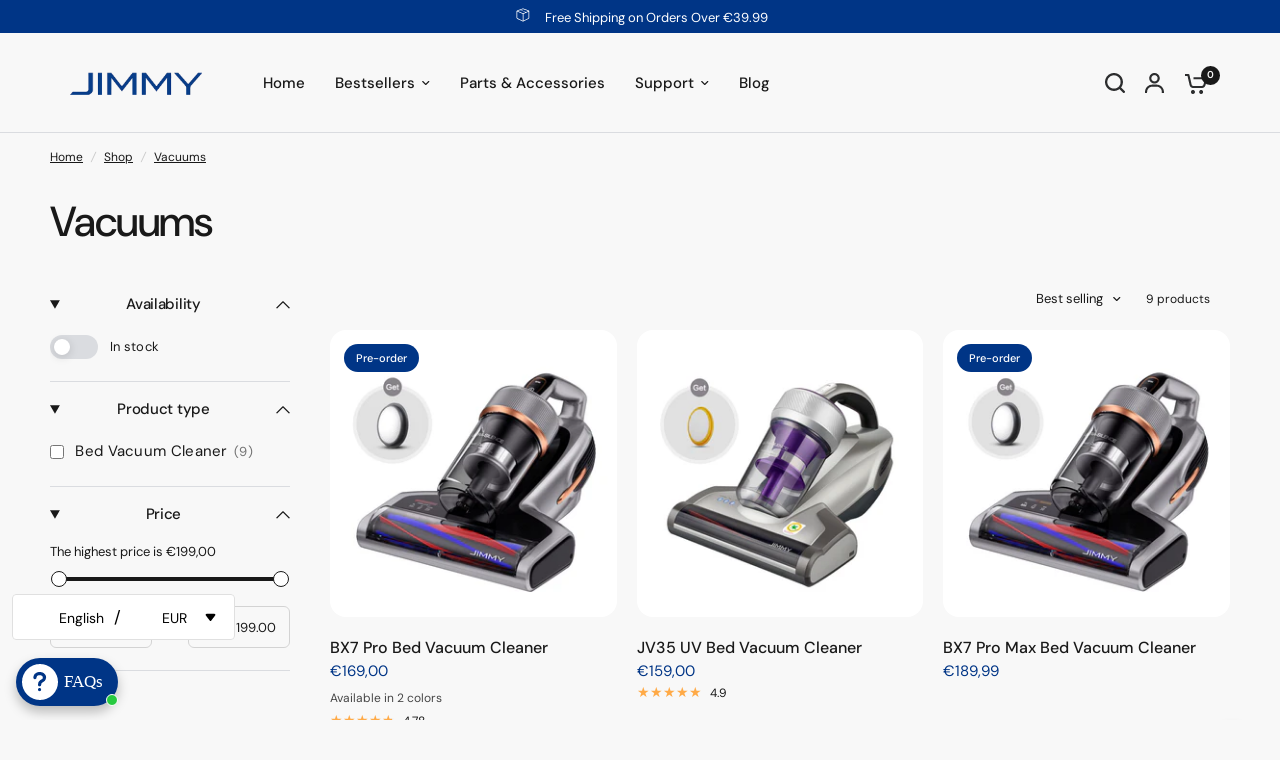

--- FILE ---
content_type: text/html; charset=utf-8
request_url: https://jimmy.eu/collections/vacuums
body_size: 81541
content:
<!doctype html><html class="no-js" lang="en" dir="ltr">
<head>

<script>window['otkConsent']={"ad_user_data":true,"ad_personalization":true,"ad_storage":true,"analytics_storage":true,"functionality_storage":true,"personalization_storage":true,"security_storage":true,"url_passthrough":true,"ads_data_redaction":true};function otValidateDefault(e) { const t = e[0] ?? !1, o = e[1] ?? !1; if (t && "consent" == t && o && "default" == o) { const t = e[2] ?? {}; if (Object.values(t).length) { const e = Object.keys(t), o = Object.values(t).some((e => "granted" == e)), n = e.includes("cst_default"); return !o || o && n } return !0 } if (t && "consent" == t && o && "update" == o) { return Object.keys(e[2]).includes("cst_update") } return !0 } function gtag() { dataLayer.push(arguments) } window.dataLayer = [], window.dataLayer.push = function (...e) { e.forEach((e => { if (otValidateDefault(e)) { const t = e[0] ?? !1, o = e[1] ?? !1, n = e[2] ?? []; if (t && "consent" == t && o && "update" == o && n && Object.keys(n).includes("cst_update")) { const { cst_update: t, ...o } = n; e[2] = { ...o }, Array.prototype.push.call(this, e) } if (t && "consent" == t && o && "default" == o && n && Object.keys(n).includes("cst_default")) { const { cst_default: t, ...o } = n; e[2] = { ...o }, Array.prototype.push.call(this, e) } else Array.prototype.push.call(this, e) } else console.log("gr d", e) })) }, window.OMG_CONSENT_EXTENSION_ENABLED = !1; const otConsentObserver = new MutationObserver((function (e) { for (const t of e) if ("childList" === t.type) { const e = Array.from(t.addedNodes).filter((e => "SCRIPT" === e.tagName && 1 === e.nodeType)); for (const t of e) { const e = t.getAttribute("src"); if (e && e.includes("consentik-ex")) return window.OMG_CONSENT_EXTENSION_ENABLED = !0, void otConsentObserver.disconnect() } } })); otConsentObserver.observe(document.documentElement, { childList: !0, subtree: !0 }), window.dataLayer = window.dataLayer || [], function (e, t) { e.otCookiesGCM = {}, e.otCookiesGCM = { url_passthrough: !1, ads_data_redaction: !1, config: { ad_user_data: "denied", ad_personalization: "denied", ad_storage: "denied", analytics_storage: "denied", functionality_storage: "denied", personalization_storage: "denied", security_storage: "denied", wait_for_update: 500, region: ["SG","BR","JP","US-CO","US-CA","BE","BG","CZ","DK","DE","EE","IE","GR","ES","FR","HR","IT","CY","LV","LT","LU","HU","MT","NL","AT","PL","PT","RO","SI","SK","FI","SE","UK","GB","IS","LI","NO","CH","ME","MK","AL","RS","TR","BA","AM","AZ","BY","MD","GE","UA"] } }, gtag("consent", "default", e.otCookiesGCM.config), gtag("consent", "default", {ad_user_data: "granted",ad_personalization: "granted",ad_storage: "granted",analytics_storage: "granted",functionality_storage: "granted",personalization_storage: "granted",security_storage: "granted",wait_for_update: 500,cst_default: 'granted',}), addEventListener("DOMContentLoaded", (function () { const o = e.otkConsent; let n = function (e, t) { const o = e + "=", n = decodeURIComponent(t.cookie), a = n.split(";"); for (let e = 0; e < a.length; e++) { let t = a[e]; for (; " " === t.charAt(0);)t = t.substring(1); if (0 === t.indexOf(o)) return t.substring(o.length, t.length) } return "" }("cookiesNotification", t), a = !0; if (n && e.OMG_CONSENT_EXTENSION_ENABLED) { n = JSON.parse(n); const t = n[0].categoriesSelected; a = !t.includes("marketing"), e.otCookiesGCM.config = { ad_user_data: o.ad_user_data && t.includes("marketing") ? "granted" : "denied", ad_personalization: o.ad_personalization && t.includes("marketing") ? "granted" : "denied", ad_storage: o.ad_storage && t.includes("marketing") ? "granted" : "denied", analytics_storage: o.analytics_storage && t.includes("analytics") ? "granted" : "denied", functionality_storage: o.functionality_storage && t.includes("necessary") ? "granted" : "denied", personalization_storage: o.personalization_storage && t.includes("preferences") ? "granted" : "denied", security_storage: o.security_storage && t.includes("necessary") ? "granted" : "denied" }, gtag("consent", "update", { ...e.otCookiesGCM.config, cst_update: "granted" }) } e.otCookiesGCM.ads_data_redaction = e.otkConsent.ads_data_redaction && a, e.otCookiesGCM.url_passthrough = e.otkConsent.url_passthrough, e.otCookiesGCM.ads_data_redaction && gtag("set", "ads_data_redaction", e.otCookiesGCM.ads_data_redaction), e.otCookiesGCM.url_passthrough && gtag("set", "url_passthrough", e.otCookiesGCM.url_passthrough) })) }(window, document);</script>
  
  <!-- Google tag (gtag.js) -->
<script async src="https://www.googletagmanager.com/gtag/js?id=AW-11222870539"></script>
<script>
    window.dataLayer = window.dataLayer || [];
    function gtag() { dataLayer.push(arguments); }
    gtag('js', new Date());

    gtag('config', 'AW-11222870539');
</script>
  
	<meta charset="utf-8">
	<meta http-equiv="X-UA-Compatible" content="IE=edge,chrome=1">
	<meta name="viewport" content="width=device-width, initial-scale=1, maximum-scale=5, viewport-fit=cover">
	<meta name="theme-color" content="#f8f8f8">
	<link rel="canonical" href="https://jimmy.eu/collections/vacuums">
	<link rel="preconnect" href="https://cdn.shopify.com" crossorigin>
	<link rel="preload" as="style" href="//jimmy.eu/cdn/shop/t/21/assets/app.css?v=140753603009377440961756812661">
<link rel="preload" as="style" href="//jimmy.eu/cdn/shop/t/21/assets/product-grid.css?v=60928555588406166471749114155">

<link rel="preload" as="image" href="//jimmy.eu/cdn/shop/files/JimmyBX7ProAnti-MiteVacuumCleaner-Grey-241209_1f4f5b34-4dc4-490d-9543-fe6e3cd50f98.jpg?crop=center&height=375&v=1766719940&width=375" imagesrcset="//jimmy.eu/cdn/shop/files/JimmyBX7ProAnti-MiteVacuumCleaner-Grey-241209_1f4f5b34-4dc4-490d-9543-fe6e3cd50f98.jpg?v=1766719940&width=375 375w,//jimmy.eu/cdn/shop/files/JimmyBX7ProAnti-MiteVacuumCleaner-Grey-241209_1f4f5b34-4dc4-490d-9543-fe6e3cd50f98.jpg?v=1766719940&width=1500 1500w" imagesizes="auto">


<link rel="preload" as="script" href="//jimmy.eu/cdn/shop/t/21/assets/animations.min.js?v=147813703405119417831749114102">

<link rel="preload" as="script" href="//jimmy.eu/cdn/shop/t/21/assets/header.js?v=6094887744313169711749114129">
<link rel="preload" as="script" href="//jimmy.eu/cdn/shop/t/21/assets/vendor.min.js?v=3813312436454354751749114176">
<link rel="preload" as="script" href="//jimmy.eu/cdn/shop/t/21/assets/app.js?v=91368911961534120321749114104">

<script>
window.lazySizesConfig = window.lazySizesConfig || {};
window.lazySizesConfig.expand = 250;
window.lazySizesConfig.loadMode = 1;
window.lazySizesConfig.loadHidden = false;
</script>


	<link rel="icon" type="image/png" href="//jimmy.eu/cdn/shop/files/Jimmy-Logo-32.png?crop=center&height=32&v=1685779553&width=32">

	<title>
	Vacuums &ndash; jimmy.eu
	</title>

	
<link rel="preconnect" href="https://fonts.shopifycdn.com" crossorigin>

<meta property="og:site_name" content="jimmy.eu">
<meta property="og:url" content="https://jimmy.eu/collections/vacuums">
<meta property="og:title" content="Vacuums">
<meta property="og:type" content="product.group">
<meta property="og:description" content="Revolutionize cleaning with Jimmy&#39;s superior vacuum cleaners. Enjoy an efficient, deep and hassle-free clean. Try Jimmy for a sparkling clean home today!"><meta name="twitter:site" content="@https://x.com/JimmyTech_EU"><meta name="twitter:card" content="summary_large_image">
<meta name="twitter:title" content="Vacuums">
<meta name="twitter:description" content="Revolutionize cleaning with Jimmy&#39;s superior vacuum cleaners. Enjoy an efficient, deep and hassle-free clean. Try Jimmy for a sparkling clean home today!">


	<link href="//jimmy.eu/cdn/shop/t/21/assets/app.css?v=140753603009377440961756812661" rel="stylesheet" type="text/css" media="all" />
	<link href="//jimmy.eu/cdn/shop/t/21/assets/product-grid.css?v=60928555588406166471749114155" rel="stylesheet" type="text/css" media="all" />

	<style data-shopify>
	@font-face {
  font-family: "DM Sans";
  font-weight: 400;
  font-style: normal;
  font-display: swap;
  src: url("//jimmy.eu/cdn/fonts/dm_sans/dmsans_n4.ec80bd4dd7e1a334c969c265873491ae56018d72.woff2") format("woff2"),
       url("//jimmy.eu/cdn/fonts/dm_sans/dmsans_n4.87bdd914d8a61247b911147ae68e754d695c58a6.woff") format("woff");
}

@font-face {
  font-family: "DM Sans";
  font-weight: 500;
  font-style: normal;
  font-display: swap;
  src: url("//jimmy.eu/cdn/fonts/dm_sans/dmsans_n5.8a0f1984c77eb7186ceb87c4da2173ff65eb012e.woff2") format("woff2"),
       url("//jimmy.eu/cdn/fonts/dm_sans/dmsans_n5.9ad2e755a89e15b3d6c53259daad5fc9609888e6.woff") format("woff");
}

@font-face {
  font-family: "DM Sans";
  font-weight: 600;
  font-style: normal;
  font-display: swap;
  src: url("//jimmy.eu/cdn/fonts/dm_sans/dmsans_n6.70a2453ea926d613c6a2f89af05180d14b3a7c96.woff2") format("woff2"),
       url("//jimmy.eu/cdn/fonts/dm_sans/dmsans_n6.355605667bef215872257574b57fc097044f7e20.woff") format("woff");
}

@font-face {
  font-family: "DM Sans";
  font-weight: 400;
  font-style: italic;
  font-display: swap;
  src: url("//jimmy.eu/cdn/fonts/dm_sans/dmsans_i4.b8fe05e69ee95d5a53155c346957d8cbf5081c1a.woff2") format("woff2"),
       url("//jimmy.eu/cdn/fonts/dm_sans/dmsans_i4.403fe28ee2ea63e142575c0aa47684d65f8c23a0.woff") format("woff");
}

@font-face {
  font-family: "DM Sans";
  font-weight: 600;
  font-style: italic;
  font-display: swap;
  src: url("//jimmy.eu/cdn/fonts/dm_sans/dmsans_i6.b7d5b35c5f29523529e1bf4a3d0de71a44a277b6.woff2") format("woff2"),
       url("//jimmy.eu/cdn/fonts/dm_sans/dmsans_i6.9b760cc5bdd17b4de2c70249ba49bd707f27a31b.woff") format("woff");
}


		@font-face {
  font-family: "DM Sans";
  font-weight: 500;
  font-style: normal;
  font-display: swap;
  src: url("//jimmy.eu/cdn/fonts/dm_sans/dmsans_n5.8a0f1984c77eb7186ceb87c4da2173ff65eb012e.woff2") format("woff2"),
       url("//jimmy.eu/cdn/fonts/dm_sans/dmsans_n5.9ad2e755a89e15b3d6c53259daad5fc9609888e6.woff") format("woff");
}

@font-face {
  font-family: "DM Sans";
  font-weight: 400;
  font-style: normal;
  font-display: swap;
  src: url("//jimmy.eu/cdn/fonts/dm_sans/dmsans_n4.ec80bd4dd7e1a334c969c265873491ae56018d72.woff2") format("woff2"),
       url("//jimmy.eu/cdn/fonts/dm_sans/dmsans_n4.87bdd914d8a61247b911147ae68e754d695c58a6.woff") format("woff");
}

h1,h2,h3,h4,h5,h6,
	.h1,.h2,.h3,.h4,.h5,.h6,
	.logolink.text-logo,
	.heading-font,
	.h1-xlarge,
	.h1-large,
	blockquote p,
	blockquote span,
	.customer-addresses .my-address .address-index {
		font-style: normal;
		font-weight: 500;
		font-family: "DM Sans", sans-serif;
	}
	body,
	.body-font,
	.thb-product-detail .product-title {
		font-style: normal;
		font-weight: 400;
		font-family: "DM Sans", sans-serif;
	}
	:root {
		--mobile-swipe-width: calc(90vw - 15px);
		--grid-width: 1280px;
		--grid-width-row: 1380px;
		--font-body-scale: 1.0;
		--font-body-line-height-scale: 1.0;
		--font-body-letter-spacing: 0.0em;
		--font-announcement-scale: 1.0;
		--font-body-medium-weight: 500;
    --font-body-bold-weight: 600;
		--font-heading-scale: 1.0;
		--font-heading-line-height-scale: 1.0;
		--font-heading-letter-spacing: -0.02em;
		--font-navigation-scale: 1.0;
		--font-product-price-scale: 1.0;
		--font-product-title-scale: 1.0;
		--font-product-title-line-height-scale: 1.0;
		--button-letter-spacing: 0.0em;

		--block-border-radius: 16px;
		--button-border-radius: 25px;
		--input-border-radius: 6px;

		--bg-body: #f8f8f8;
		--bg-body-rgb: 248,248,248;
		--bg-body-darken: #f0f0f0;
		--payment-terms-background-color: #f8f8f8;
		
		--color-body: #191919;
		--color-body-rgb: 25,25,25;
		--color-heading: #191919;
		--color-heading-rgb: 25,25,25;

		--color-accent: #003586;
		--color-accent-hover: #002762;
		--color-accent-rgb: 0,53,134;
		--color-border: #DADCE0;
		--color-form-border: #D3D3D3;
		--color-overlay-rgb: 159,163,167;

		--shopify-accelerated-checkout-button-block-size: 50px;
		--shopify-accelerated-checkout-inline-alignment: center;
		--shopify-accelerated-checkout-skeleton-animation-duration: 0.25s;
		--shopify-accelerated-checkout-button-border-radius: 25px;

		--color-drawer-bg: #ffffff;
		--color-drawer-bg-rgb: 255,255,255;

		--color-announcement-bar-text: #ffffff;
		--color-announcement-bar-bg: #003586;

		--color-secondary-menu-text: #191919;
		--color-secondary-menu-bg: #f8f8f8;

		--color-header-bg: #f8f8f8;
		--color-header-bg-rgb: 248,248,248;
		--color-header-text: #191919;
		--color-header-text-rgb: 25,25,25;
		--color-header-links: #191919;
		--color-header-links-rgb: 25,25,25;
		--color-header-links-hover: #003586;
		--color-header-links-hover-rgb: 0,53,134;
		--color-header-icons: #2c2d2e;
		--color-header-border: #E2E2E2;

		--solid-button-background: #191919;
		--solid-button-background-hover: #070707;
		--solid-button-label: #ffffff;
		--white-button-label: #191919;

		--color-price: #003586;
		--color-price-rgb: 0,53,134;
		--color-price-discounted: #C62A32;

		--color-star: #FFAA47;

		--color-inventory-instock: #279A4B;
		--color-inventory-lowstock: #e97f32;--block-shadows: 0px 4px 6px rgba(0, 0, 0, 0.08);--section-spacing-mobile: 50px;
		--section-spacing-desktop: 80px;--color-product-card-bg: rgba(0,0,0,0);--color-article-card-bg: #ffffff;--color-badge-text: #ffffff;
		--color-badge-sold-out: #6d6b6b;
		--color-badge-sale: #c62a32;
		--color-badge-preorder: #003586;
		--badge-corner-radius: 14px;


		--color-footer-heading: #ffffff;
		--color-footer-heading-rgb: 255,255,255;
		--color-footer-text: #ffffff;
		--color-footer-text-rgb: 255,255,255;
		--color-footer-link: #ffffff;
		--color-footer-link-hover: #FFFFFF;
		--color-footer-border: #868d94;
		--color-footer-border-rgb: 134,141,148;
		--color-footer-bg: #003586;
	}



</style>

	<script src="//jimmy.eu/cdn/shop/t/21/assets/custom.js?v=17233721920775710771761105597" defer="defer"></script>
	<input id="copyTextInput" type="text" style="position: fixed; left: -9999999999999px; top: 0;" readonly value="" />
	<script>
		window.theme = window.theme || {};
		theme = {
			settings: {
				money_with_currency_format:"\u003cspan class=\"etrans-money\"\u003e€{{amount_with_comma_separator}}\u003c\/span\u003e",
				cart_drawer:true},
			routes: {
				root_url: '/',
				cart_url: '/cart',
				cart_add_url: '/cart/add',
				search_url: '/search',
				cart_change_url: '/cart/change',
				cart_update_url: '/cart/update',
				predictive_search_url: '/search/suggest',
			},
			variantStrings: {
        addToCart: `Add to cart`,
        soldOut: `Sold out`,
        unavailable: `Unavailable`,
        preOrder: `Pre-order`,
      },
			strings: {
				requiresTerms: `You must agree with the terms and conditions of sales to check out`,
				shippingEstimatorNoResults: `Sorry, we do not ship to your address.`,
				shippingEstimatorOneResult: `There is one shipping rate for your address:`,
				shippingEstimatorMultipleResults: `There are several shipping rates for your address:`,
				shippingEstimatorError: `One or more error occurred while retrieving shipping rates:`
			}
		};
	</script>
	<script>window.performance && window.performance.mark && window.performance.mark('shopify.content_for_header.start');</script><meta id="shopify-digital-wallet" name="shopify-digital-wallet" content="/77399064887/digital_wallets/dialog">
<meta name="shopify-checkout-api-token" content="f8f6fd22ad7a9767d29dd0c6a067a6d5">
<meta id="in-context-paypal-metadata" data-shop-id="77399064887" data-venmo-supported="false" data-environment="production" data-locale="en_US" data-paypal-v4="true" data-currency="EUR">
<link rel="alternate" type="application/atom+xml" title="Feed" href="/collections/vacuums.atom" />
<link rel="alternate" hreflang="x-default" href="https://jimmy.eu/collections/vacuums">
<link rel="alternate" hreflang="en" href="https://jimmy.eu/collections/vacuums">
<link rel="alternate" hreflang="fr" href="https://jimmy.eu/fr/collections/vacuums">
<link rel="alternate" hreflang="de" href="https://jimmy.eu/de/collections/vacuums">
<link rel="alternate" hreflang="es" href="https://jimmy.eu/es/collections/vacuums">
<link rel="alternate" hreflang="nl" href="https://jimmy.eu/nl/collections/vacuums">
<link rel="alternate" hreflang="pt" href="https://jimmy.eu/pt/collections/vacuums">
<link rel="alternate" type="application/json+oembed" href="https://jimmy.eu/collections/vacuums.oembed">
<script async="async" src="/checkouts/internal/preloads.js?locale=en-DE"></script>
<script id="shopify-features" type="application/json">{"accessToken":"f8f6fd22ad7a9767d29dd0c6a067a6d5","betas":["rich-media-storefront-analytics"],"domain":"jimmy.eu","predictiveSearch":true,"shopId":77399064887,"locale":"en"}</script>
<script>var Shopify = Shopify || {};
Shopify.shop = "1d645e-2.myshopify.com";
Shopify.locale = "en";
Shopify.currency = {"active":"EUR","rate":"1.0"};
Shopify.country = "DE";
Shopify.theme = {"name":"Jimmy 25  0605","id":178458951991,"schema_name":"Vision","schema_version":"8.1.0","theme_store_id":2053,"role":"main"};
Shopify.theme.handle = "null";
Shopify.theme.style = {"id":null,"handle":null};
Shopify.cdnHost = "jimmy.eu/cdn";
Shopify.routes = Shopify.routes || {};
Shopify.routes.root = "/";</script>
<script type="module">!function(o){(o.Shopify=o.Shopify||{}).modules=!0}(window);</script>
<script>!function(o){function n(){var o=[];function n(){o.push(Array.prototype.slice.apply(arguments))}return n.q=o,n}var t=o.Shopify=o.Shopify||{};t.loadFeatures=n(),t.autoloadFeatures=n()}(window);</script>
<script id="shop-js-analytics" type="application/json">{"pageType":"collection"}</script>
<script defer="defer" async type="module" src="//jimmy.eu/cdn/shopifycloud/shop-js/modules/v2/client.init-shop-cart-sync_C5BV16lS.en.esm.js"></script>
<script defer="defer" async type="module" src="//jimmy.eu/cdn/shopifycloud/shop-js/modules/v2/chunk.common_CygWptCX.esm.js"></script>
<script type="module">
  await import("//jimmy.eu/cdn/shopifycloud/shop-js/modules/v2/client.init-shop-cart-sync_C5BV16lS.en.esm.js");
await import("//jimmy.eu/cdn/shopifycloud/shop-js/modules/v2/chunk.common_CygWptCX.esm.js");

  window.Shopify.SignInWithShop?.initShopCartSync?.({"fedCMEnabled":true,"windoidEnabled":true});

</script>
<script>(function() {
  var isLoaded = false;
  function asyncLoad() {
    if (isLoaded) return;
    isLoaded = true;
    var urls = ["https:\/\/loox.io\/widget\/3s3CI1byu-\/loox.1699067459319.js?shop=1d645e-2.myshopify.com","https:\/\/d39va5bdt61idd.cloudfront.net\/carttrack.js?id=3206\u0026shop=1d645e-2.myshopify.com","https:\/\/d39va5bdt61idd.cloudfront.net\/cartAnimate.js?id=miguz8rr\u0026shop=1d645e-2.myshopify.com"];
    for (var i = 0; i < urls.length; i++) {
      var s = document.createElement('script');
      s.type = 'text/javascript';
      s.async = true;
      s.src = urls[i];
      var x = document.getElementsByTagName('script')[0];
      x.parentNode.insertBefore(s, x);
    }
  };
  if(window.attachEvent) {
    window.attachEvent('onload', asyncLoad);
  } else {
    window.addEventListener('load', asyncLoad, false);
  }
})();</script>
<script id="__st">var __st={"a":77399064887,"offset":3600,"reqid":"44d77f23-cb87-48f0-a751-1be3097f2473-1768721778","pageurl":"jimmy.eu\/collections\/vacuums","u":"0813aa57c833","p":"collection","rtyp":"collection","rid":453653102903};</script>
<script>window.ShopifyPaypalV4VisibilityTracking = true;</script>
<script id="captcha-bootstrap">!function(){'use strict';const t='contact',e='account',n='new_comment',o=[[t,t],['blogs',n],['comments',n],[t,'customer']],c=[[e,'customer_login'],[e,'guest_login'],[e,'recover_customer_password'],[e,'create_customer']],r=t=>t.map((([t,e])=>`form[action*='/${t}']:not([data-nocaptcha='true']) input[name='form_type'][value='${e}']`)).join(','),a=t=>()=>t?[...document.querySelectorAll(t)].map((t=>t.form)):[];function s(){const t=[...o],e=r(t);return a(e)}const i='password',u='form_key',d=['recaptcha-v3-token','g-recaptcha-response','h-captcha-response',i],f=()=>{try{return window.sessionStorage}catch{return}},m='__shopify_v',_=t=>t.elements[u];function p(t,e,n=!1){try{const o=window.sessionStorage,c=JSON.parse(o.getItem(e)),{data:r}=function(t){const{data:e,action:n}=t;return t[m]||n?{data:e,action:n}:{data:t,action:n}}(c);for(const[e,n]of Object.entries(r))t.elements[e]&&(t.elements[e].value=n);n&&o.removeItem(e)}catch(o){console.error('form repopulation failed',{error:o})}}const l='form_type',E='cptcha';function T(t){t.dataset[E]=!0}const w=window,h=w.document,L='Shopify',v='ce_forms',y='captcha';let A=!1;((t,e)=>{const n=(g='f06e6c50-85a8-45c8-87d0-21a2b65856fe',I='https://cdn.shopify.com/shopifycloud/storefront-forms-hcaptcha/ce_storefront_forms_captcha_hcaptcha.v1.5.2.iife.js',D={infoText:'Protected by hCaptcha',privacyText:'Privacy',termsText:'Terms'},(t,e,n)=>{const o=w[L][v],c=o.bindForm;if(c)return c(t,g,e,D).then(n);var r;o.q.push([[t,g,e,D],n]),r=I,A||(h.body.append(Object.assign(h.createElement('script'),{id:'captcha-provider',async:!0,src:r})),A=!0)});var g,I,D;w[L]=w[L]||{},w[L][v]=w[L][v]||{},w[L][v].q=[],w[L][y]=w[L][y]||{},w[L][y].protect=function(t,e){n(t,void 0,e),T(t)},Object.freeze(w[L][y]),function(t,e,n,w,h,L){const[v,y,A,g]=function(t,e,n){const i=e?o:[],u=t?c:[],d=[...i,...u],f=r(d),m=r(i),_=r(d.filter((([t,e])=>n.includes(e))));return[a(f),a(m),a(_),s()]}(w,h,L),I=t=>{const e=t.target;return e instanceof HTMLFormElement?e:e&&e.form},D=t=>v().includes(t);t.addEventListener('submit',(t=>{const e=I(t);if(!e)return;const n=D(e)&&!e.dataset.hcaptchaBound&&!e.dataset.recaptchaBound,o=_(e),c=g().includes(e)&&(!o||!o.value);(n||c)&&t.preventDefault(),c&&!n&&(function(t){try{if(!f())return;!function(t){const e=f();if(!e)return;const n=_(t);if(!n)return;const o=n.value;o&&e.removeItem(o)}(t);const e=Array.from(Array(32),(()=>Math.random().toString(36)[2])).join('');!function(t,e){_(t)||t.append(Object.assign(document.createElement('input'),{type:'hidden',name:u})),t.elements[u].value=e}(t,e),function(t,e){const n=f();if(!n)return;const o=[...t.querySelectorAll(`input[type='${i}']`)].map((({name:t})=>t)),c=[...d,...o],r={};for(const[a,s]of new FormData(t).entries())c.includes(a)||(r[a]=s);n.setItem(e,JSON.stringify({[m]:1,action:t.action,data:r}))}(t,e)}catch(e){console.error('failed to persist form',e)}}(e),e.submit())}));const S=(t,e)=>{t&&!t.dataset[E]&&(n(t,e.some((e=>e===t))),T(t))};for(const o of['focusin','change'])t.addEventListener(o,(t=>{const e=I(t);D(e)&&S(e,y())}));const B=e.get('form_key'),M=e.get(l),P=B&&M;t.addEventListener('DOMContentLoaded',(()=>{const t=y();if(P)for(const e of t)e.elements[l].value===M&&p(e,B);[...new Set([...A(),...v().filter((t=>'true'===t.dataset.shopifyCaptcha))])].forEach((e=>S(e,t)))}))}(h,new URLSearchParams(w.location.search),n,t,e,['guest_login'])})(!0,!0)}();</script>
<script integrity="sha256-4kQ18oKyAcykRKYeNunJcIwy7WH5gtpwJnB7kiuLZ1E=" data-source-attribution="shopify.loadfeatures" defer="defer" src="//jimmy.eu/cdn/shopifycloud/storefront/assets/storefront/load_feature-a0a9edcb.js" crossorigin="anonymous"></script>
<script data-source-attribution="shopify.dynamic_checkout.dynamic.init">var Shopify=Shopify||{};Shopify.PaymentButton=Shopify.PaymentButton||{isStorefrontPortableWallets:!0,init:function(){window.Shopify.PaymentButton.init=function(){};var t=document.createElement("script");t.src="https://jimmy.eu/cdn/shopifycloud/portable-wallets/latest/portable-wallets.en.js",t.type="module",document.head.appendChild(t)}};
</script>
<script data-source-attribution="shopify.dynamic_checkout.buyer_consent">
  function portableWalletsHideBuyerConsent(e){var t=document.getElementById("shopify-buyer-consent"),n=document.getElementById("shopify-subscription-policy-button");t&&n&&(t.classList.add("hidden"),t.setAttribute("aria-hidden","true"),n.removeEventListener("click",e))}function portableWalletsShowBuyerConsent(e){var t=document.getElementById("shopify-buyer-consent"),n=document.getElementById("shopify-subscription-policy-button");t&&n&&(t.classList.remove("hidden"),t.removeAttribute("aria-hidden"),n.addEventListener("click",e))}window.Shopify?.PaymentButton&&(window.Shopify.PaymentButton.hideBuyerConsent=portableWalletsHideBuyerConsent,window.Shopify.PaymentButton.showBuyerConsent=portableWalletsShowBuyerConsent);
</script>
<script data-source-attribution="shopify.dynamic_checkout.cart.bootstrap">document.addEventListener("DOMContentLoaded",(function(){function t(){return document.querySelector("shopify-accelerated-checkout-cart, shopify-accelerated-checkout")}if(t())Shopify.PaymentButton.init();else{new MutationObserver((function(e,n){t()&&(Shopify.PaymentButton.init(),n.disconnect())})).observe(document.body,{childList:!0,subtree:!0})}}));
</script>
<link id="shopify-accelerated-checkout-styles" rel="stylesheet" media="screen" href="https://jimmy.eu/cdn/shopifycloud/portable-wallets/latest/accelerated-checkout-backwards-compat.css" crossorigin="anonymous">
<style id="shopify-accelerated-checkout-cart">
        #shopify-buyer-consent {
  margin-top: 1em;
  display: inline-block;
  width: 100%;
}

#shopify-buyer-consent.hidden {
  display: none;
}

#shopify-subscription-policy-button {
  background: none;
  border: none;
  padding: 0;
  text-decoration: underline;
  font-size: inherit;
  cursor: pointer;
}

#shopify-subscription-policy-button::before {
  box-shadow: none;
}

      </style>

<script>window.performance && window.performance.mark && window.performance.mark('shopify.content_for_header.end');</script> <!-- Header hook for plugins -->

	<script>document.documentElement.className = document.documentElement.className.replace('no-js', 'js');</script>
	
  <meta name="google-site-verification" content="XlcDLph6GSD-CSJ6cE8GaLvmjVsZZ92AVUthjlyWHl8" /><script type="text/javascript">
  window.Pop = window.Pop || {};
  window.Pop.common = window.Pop.common || {};
  window.Pop.common.shop = {
    permanent_domain: '1d645e-2.myshopify.com',
    currency: "EUR",
    money_format: "\u003cspan class=\"etrans-money\"\u003e€{{amount_with_comma_separator}}\u003c\/span\u003e",
    id: 77399064887
  };
  

  window.Pop.common.template = 'collection';
  window.Pop.common.cart = {};
  window.Pop.common.vapid_public_key = "BJuXCmrtTK335SuczdNVYrGVtP_WXn4jImChm49st7K7z7e8gxSZUKk4DhUpk8j2Xpiw5G4-ylNbMKLlKkUEU98=";
  window.Pop.global_config = {"asset_urls":{"loy":{},"rev":{},"pu":{"init_js":null},"widgets":{"init_js":"https:\/\/cdn.shopify.com\/s\/files\/1\/0194\/1736\/6592\/t\/1\/assets\/ba_widget_init.js?v=1743185715","modal_js":"https:\/\/cdn.shopify.com\/s\/files\/1\/0194\/1736\/6592\/t\/1\/assets\/ba_widget_modal.js?v=1728041538","modal_css":"https:\/\/cdn.shopify.com\/s\/files\/1\/0194\/1736\/6592\/t\/1\/assets\/ba_widget_modal.css?v=1654723622"},"forms":{},"global":{"helper_js":"https:\/\/cdn.shopify.com\/s\/files\/1\/0194\/1736\/6592\/t\/1\/assets\/ba_pop_tracking.js?v=1704919189"}},"proxy_paths":{"pop":"\/apps\/ba-pop","app_metrics":"\/apps\/ba-pop\/app_metrics","push_subscription":"\/apps\/ba-pop\/push"},"aat":["pop"],"pv":false,"sts":false,"bam":true,"batc":true,"base_money_format":"\u003cspan class=\"etrans-money\"\u003e€{{amount_with_comma_separator}}\u003c\/span\u003e","online_store_version":2,"loy_js_api_enabled":false,"shop":{"id":77399064887,"name":"jimmy.eu","domain":"jimmy.eu"}};
  window.Pop.widgets_config = {"id":96755,"active":false,"frequency_limit_amount":2,"frequency_limit_time_unit":"days","background_image":{"position":"background","widget_background_preview_url":"https:\/\/activestorage-public.s3.us-west-2.amazonaws.com\/i3d7iqfl3li5yz0wd8ucva6teklq"},"initial_state":{"body":"Sign up and unlock your instant discount","title":"Get 5% off your order","cta_text":"Claim Discount","show_email":"true","action_text":"Saving...","footer_text":"","dismiss_text":"No thanks","email_placeholder":"Email Address","phone_placeholder":"Phone Number"},"success_state":{"body":"Be the first to hear about exclusive JIMMY offers!","title":"Discount Unlocked","cta_text":"Continue shopping","cta_action":"dismiss","redirect_url":"","open_url_new_tab":"false"},"closed_state":{"action":"show_sticky_bar","font_size":"18","action_text":"GET 5% OFF","display_offset":"300","display_position":"left"},"error_state":{"submit_error":"Sorry, please try again later","invalid_email":"Please enter valid email address!","error_subscribing":"Error subscribing, try again later","already_registered":"You have already registered","invalid_phone_number":"Please enter valid phone number!"},"trigger":{"action":"on_timer","delay_in_seconds":"5"},"colors":{"link_color":"","sticky_bar_bg":"#003586","cta_font_color":"#fff","body_font_color":"#191919","sticky_bar_text":"#fff","background_color":"","error_text_color":"#ff2626","title_font_color":"#191919","footer_font_color":"#ffffff","dismiss_font_color":"#ffffff","cta_background_color":"#003586","sticky_coupon_bar_bg":"#286ef8","error_text_background":"","sticky_coupon_bar_text":"#fff"},"sticky_coupon_bar":{"enabled":"false","message":"Don't forget to use your code"},"display_style":{"font":"inherit","size":"regular","align":"center"},"dismissable":true,"has_background":true,"opt_in_channels":["email"],"rules":[],"widget_css":".powered_by_rivo{\n  display: none;\n}\n.ba_widget_main_design {\n  background: ;\n}\n.ba_widget_content{text-align: center}\n.ba_widget_parent{\n  font-family: inherit;\n}\n.ba_widget_parent.background{\n  background-image: url(\"https:\/\/d15d3imw3mjndz.cloudfront.net\/i3d7iqfl3li5yz0wd8ucva6teklq\");\n}\n.ba_widget_left_content{\n}\n.ba_widget_right_content{\n}\n#ba_widget_cta_button:disabled{\n  background: #003586cc;\n}\n#ba_widget_cta_button{\n  background: #003586;\n  color: #fff;\n}\n#ba_widget_cta_button:after {\n  background: #003586e0;\n}\n.ba_initial_state_title, .ba_success_state_title{\n  color: #191919;\n}\n.ba_initial_state_body, .ba_success_state_body{\n  color: #191919;\n}\n.ba_initial_state_dismiss_text{\n  color: #ffffff;\n}\n.ba_initial_state_footer_text, .ba_initial_state_sms_agreement{\n  color: #ffffff;\n}\n.ba_widget_error{\n  color: #ff2626;\n  background: ;\n}\n.ba_link_color{\n  color: ;\n}\n","custom_css":"@media screen and (min-width: 768px) {\n .ba_widget_main_design {\n    width: 450px ! important;\n    height: auto ! important;\n    border-radius: 20px ! important;\n}\n}\n \n@media screen and (max-width: 768px) {\n .ba_widget_main_design {\n    width: 90% ! important;\n    max-height: auto ! important;\n    border-radius: 20px ! important;\n}\n}\n\n\n.ba_widget_parent.background {\n    border-radius: 20px ! important;\n }","logo":null};
</script>


<script type="text/javascript">
  

  (function() {
    //Global snippet for Email Popups
    //this is updated automatically - do not edit manually.
    document.addEventListener('DOMContentLoaded', function() {
      function loadScript(src, defer, done) {
        var js = document.createElement('script');
        js.src = src;
        js.defer = defer;
        js.onload = function(){done();};
        js.onerror = function(){
          done(new Error('Failed to load script ' + src));
        };
        document.head.appendChild(js);
      }

      function browserSupportsAllFeatures() {
        return window.Promise && window.fetch && window.Symbol;
      }

      if (browserSupportsAllFeatures()) {
        main();
      } else {
        loadScript('https://cdnjs.cloudflare.com/polyfill/v3/polyfill.min.js?features=Promise,fetch', true, main);
      }

      function loadAppScripts(){
        const popAppEmbedEnabled = document.getElementById("pop-app-embed-init");

        if (window.Pop.global_config.aat.includes("pop") && !popAppEmbedEnabled){
          loadScript(window.Pop.global_config.asset_urls.widgets.init_js, true, function(){});
        }
      }

      function main(err) {
        loadScript(window.Pop.global_config.asset_urls.global.helper_js, false, loadAppScripts);
      }
    });
  })();
</script>

<!-- BEGIN app block: shopify://apps/consentik-cookie/blocks/omega-cookies-notification/13cba824-a338-452e-9b8e-c83046a79f21 --><script type="text/javascript" src="https://cdn.shopify.com/extensions/019bc607-8383-7b61-9618-f914d3f94be7/consentik-ex-202601161558/assets/jQueryOT.min.js" defer></script>

<script>
    window.otCKAppData = {};
    var otCKRequestDataInfo = {};
    var otCKRootLink = '';
    var otCKSettings = {};
    window.OCBCookies = []
    window.OCBCategories = []
    window['otkConsent'] = window['otkConsent'] || {};
    window.otJQuerySource = "https://cdn.shopify.com/extensions/019bc607-8383-7b61-9618-f914d3f94be7/consentik-ex-202601161558/assets/jQueryOT.min.js"
</script>



    <script>
        console.log('UN ACTIVE CROSS', )
        function __remvoveCookie(name) {
            document.cookie = name + '=; expires=Thu, 01 Jan 1970 00:00:00 UTC; path=/;';
        }

        __remvoveCookie('__cross_accepted');
    </script>




    <script>
        otCKRequestDataInfo = {"requiredLoginText":"Please login to request","requestSendingText":"Request sending...","requestSentText":"Request sent","isGoogleLogged":false};
    </script>


    <script>
        let otCKEnableDebugger = 0;
    </script>


    <script>
        window.otResetConsentData = {"oldKey":null,"current":"_consentik_cookie","consent":[]};
    </script>



    <script>
        window.cstCookiesData = {"rootLink":"https://apps.consentik.com/consentik","cookies":[{"id":14476491,"cookie_status":true,"cookie_name":"_ab","cookie_description":"Used in connection with access to admin.","category_id":48315,"platform":null,"domain":null,"retention_period":null,"privacy_link":null,"wildcard":false,"expired_time":null,"type":null},{"id":14476492,"cookie_status":true,"cookie_name":"_secure_session_id","cookie_description":"Used in connection with navigation through a storefront.","category_id":48315,"platform":null,"domain":null,"retention_period":null,"privacy_link":null,"wildcard":false,"expired_time":null,"type":null},{"id":14476493,"cookie_status":true,"cookie_name":"Cart","cookie_description":"Used in connection with shopping cart.","category_id":48315,"platform":null,"domain":null,"retention_period":null,"privacy_link":null,"wildcard":false,"expired_time":null,"type":null},{"id":14476494,"cookie_status":true,"cookie_name":"cart_currency","cookie_description":"Used in connection with shopping cart.","category_id":48315,"platform":null,"domain":null,"retention_period":null,"privacy_link":null,"wildcard":false,"expired_time":null,"type":null},{"id":14476495,"cookie_status":true,"cookie_name":"cart_sig","cookie_description":"Used in connection with checkout.","category_id":48315,"platform":null,"domain":null,"retention_period":null,"privacy_link":null,"wildcard":false,"expired_time":null,"type":null},{"id":14476496,"cookie_status":true,"cookie_name":"cart_ts","cookie_description":"Used in connection with checkout.","category_id":48315,"platform":null,"domain":null,"retention_period":null,"privacy_link":null,"wildcard":false,"expired_time":null,"type":null},{"id":14476497,"cookie_status":true,"cookie_name":"cart_ver","cookie_description":"Used in connection with shopping cart.","category_id":48315,"platform":null,"domain":null,"retention_period":null,"privacy_link":null,"wildcard":false,"expired_time":null,"type":null},{"id":14476498,"cookie_status":true,"cookie_name":"checkout","cookie_description":"Used in connection with checkout.","category_id":48315,"platform":null,"domain":null,"retention_period":null,"privacy_link":null,"wildcard":false,"expired_time":null,"type":null},{"id":14476499,"cookie_status":true,"cookie_name":"checkout_token","cookie_description":"Used in connection with checkout.","category_id":48315,"platform":null,"domain":null,"retention_period":null,"privacy_link":null,"wildcard":false,"expired_time":null,"type":null},{"id":14476500,"cookie_status":true,"cookie_name":"cookietest","cookie_description":"Used in connection with navigation through a storefront.","category_id":48315,"platform":null,"domain":null,"retention_period":null,"privacy_link":null,"wildcard":false,"expired_time":null,"type":null},{"id":14476501,"cookie_status":true,"cookie_name":"master_device_id","cookie_description":"Used in connection with merchant login.","category_id":48315,"platform":null,"domain":null,"retention_period":null,"privacy_link":null,"wildcard":false,"expired_time":null,"type":null},{"id":14476502,"cookie_status":true,"cookie_name":"previous_checkout_token","cookie_description":"Used in connection with checkout.","category_id":48315,"platform":null,"domain":null,"retention_period":null,"privacy_link":null,"wildcard":false,"expired_time":null,"type":null},{"id":14476503,"cookie_status":true,"cookie_name":"previous_step","cookie_description":"Used in connection with checkout.","category_id":48315,"platform":null,"domain":null,"retention_period":null,"privacy_link":null,"wildcard":false,"expired_time":null,"type":null},{"id":14476504,"cookie_status":true,"cookie_name":"remember_me","cookie_description":"Used in connection with checkout.","category_id":48315,"platform":null,"domain":null,"retention_period":null,"privacy_link":null,"wildcard":false,"expired_time":null,"type":null},{"id":14476505,"cookie_status":true,"cookie_name":"Secret","cookie_description":"Used in connection with checkout.","category_id":48315,"platform":null,"domain":null,"retention_period":null,"privacy_link":null,"wildcard":false,"expired_time":null,"type":null},{"id":14476506,"cookie_status":true,"cookie_name":"Secure_customer_sig","cookie_description":"Used in connection with customer login.\n","category_id":48315,"platform":null,"domain":null,"retention_period":null,"privacy_link":null,"wildcard":false,"expired_time":null,"type":null},{"id":14476507,"cookie_status":true,"cookie_name":"storefront_digest","cookie_description":"Used in connection with customer login.\n","category_id":48315,"platform":null,"domain":null,"retention_period":null,"privacy_link":null,"wildcard":false,"expired_time":null,"type":null},{"id":14476508,"cookie_status":true,"cookie_name":"_shopify_country","cookie_description":"Used in connection with checkout.\n","category_id":48315,"platform":null,"domain":null,"retention_period":null,"privacy_link":null,"wildcard":false,"expired_time":null,"type":null},{"id":14476509,"cookie_status":true,"cookie_name":"_shopify_m","cookie_description":"Used for managing customer privacy settings.","category_id":48315,"platform":null,"domain":null,"retention_period":null,"privacy_link":null,"wildcard":false,"expired_time":null,"type":null},{"id":14476510,"cookie_status":true,"cookie_name":"_shopify_tm","cookie_description":"Used for managing customer privacy settings.","category_id":48315,"platform":null,"domain":null,"retention_period":null,"privacy_link":null,"wildcard":false,"expired_time":null,"type":null},{"id":14476511,"cookie_status":true,"cookie_name":"_shopify_tw","cookie_description":"Used for managing customer privacy settings.","category_id":48315,"platform":null,"domain":null,"retention_period":null,"privacy_link":null,"wildcard":false,"expired_time":null,"type":null},{"id":14476512,"cookie_status":true,"cookie_name":"_storefront_u","cookie_description":"Used to facilitate updating customer account information.","category_id":48315,"platform":null,"domain":null,"retention_period":null,"privacy_link":null,"wildcard":false,"expired_time":null,"type":null},{"id":14476513,"cookie_status":true,"cookie_name":"_tracking_consent","cookie_description":"Tracking preferences.\n","category_id":48315,"platform":null,"domain":null,"retention_period":null,"privacy_link":null,"wildcard":false,"expired_time":null,"type":null},{"id":14476514,"cookie_status":true,"cookie_name":"tracked_start_checkout","cookie_description":"Used in connection with checkout.","category_id":48315,"platform":null,"domain":null,"retention_period":null,"privacy_link":null,"wildcard":false,"expired_time":null,"type":null},{"id":14476515,"cookie_status":true,"cookie_name":"_Brochure_session","cookie_description":"Used in connection with browsing through site.","category_id":48315,"platform":null,"domain":null,"retention_period":null,"privacy_link":null,"wildcard":false,"expired_time":null,"type":null},{"id":14476516,"cookie_status":true,"cookie_name":"identity_state","cookie_description":"Used in connection with customer authentication","category_id":48315,"platform":null,"domain":null,"retention_period":null,"privacy_link":null,"wildcard":false,"expired_time":null,"type":null},{"id":14476517,"cookie_status":true,"cookie_name":"identity_state_<<id>>","cookie_description":"Used in connection with customer authentication","category_id":48315,"platform":null,"domain":null,"retention_period":null,"privacy_link":null,"wildcard":false,"expired_time":null,"type":null},{"id":14476518,"cookie_status":true,"cookie_name":"identity_customer_account_number","cookie_description":"Used in connection with customer authentication","category_id":48315,"platform":null,"domain":null,"retention_period":null,"privacy_link":null,"wildcard":false,"expired_time":null,"type":null},{"id":14476519,"cookie_status":true,"cookie_name":"_consentik_cookie_*","cookie_description":"Used to save customer's consent","category_id":48316,"platform":null,"domain":null,"retention_period":null,"privacy_link":null,"wildcard":false,"expired_time":null,"type":null},{"id":14476520,"cookie_status":true,"cookie_name":"cookiesNotification","cookie_description":"Used to save customer's consent","category_id":48316,"platform":null,"domain":null,"retention_period":null,"privacy_link":null,"wildcard":false,"expired_time":null,"type":null},{"id":14476521,"cookie_status":true,"cookie_name":"_landing_page","cookie_description":"Track landing pages.","category_id":48318,"platform":null,"domain":null,"retention_period":null,"privacy_link":null,"wildcard":false,"expired_time":null,"type":null},{"id":14476522,"cookie_status":true,"cookie_name":"_orig_referrer","cookie_description":"Track landing pages.\n","category_id":48318,"platform":null,"domain":null,"retention_period":null,"privacy_link":null,"wildcard":false,"expired_time":null,"type":null},{"id":14476523,"cookie_status":true,"cookie_name":"_s","cookie_description":"Shopify analytics.\n","category_id":48318,"platform":null,"domain":null,"retention_period":null,"privacy_link":null,"wildcard":false,"expired_time":null,"type":null},{"id":14476524,"cookie_status":true,"cookie_name":"_shopify_d","cookie_description":"Shopify analytics.","category_id":48318,"platform":null,"domain":null,"retention_period":null,"privacy_link":null,"wildcard":false,"expired_time":null,"type":null},{"id":14476525,"cookie_status":true,"cookie_name":"_shopify_fs","cookie_description":"Shopify analytics.","category_id":48318,"platform":null,"domain":null,"retention_period":null,"privacy_link":null,"wildcard":false,"expired_time":null,"type":null},{"id":14476526,"cookie_status":true,"cookie_name":"_shopify_s","cookie_description":"Shopify analytics.","category_id":48318,"platform":null,"domain":null,"retention_period":null,"privacy_link":null,"wildcard":false,"expired_time":null,"type":null},{"id":14476527,"cookie_status":true,"cookie_name":"_shopify_sa_p","cookie_description":"Shopify analytics relating to marketing & referrals.\n","category_id":48318,"platform":null,"domain":null,"retention_period":null,"privacy_link":null,"wildcard":false,"expired_time":null,"type":null},{"id":14476528,"cookie_status":true,"cookie_name":"_shopify_sa_t","cookie_description":"Shopify analytics relating to marketing & referrals.\n","category_id":48318,"platform":null,"domain":null,"retention_period":null,"privacy_link":null,"wildcard":false,"expired_time":null,"type":null},{"id":14476529,"cookie_status":true,"cookie_name":"_shopify_y","cookie_description":"Shopify analytics.","category_id":48318,"platform":null,"domain":null,"retention_period":null,"privacy_link":null,"wildcard":false,"expired_time":null,"type":null},{"id":14476530,"cookie_status":true,"cookie_name":"_y","cookie_description":"Shopify analytics.","category_id":48318,"platform":null,"domain":null,"retention_period":null,"privacy_link":null,"wildcard":false,"expired_time":null,"type":null},{"id":14476531,"cookie_status":true,"cookie_name":"_shopify_uniq","cookie_description":"Track landing pages.","category_id":48318,"platform":null,"domain":null,"retention_period":null,"privacy_link":null,"wildcard":false,"expired_time":null,"type":null},{"id":14476532,"cookie_status":true,"cookie_name":"ab_test_*","cookie_description":"Shopify analytics.","category_id":48318,"platform":null,"domain":null,"retention_period":null,"privacy_link":null,"wildcard":false,"expired_time":null,"type":null},{"id":14476533,"cookie_status":true,"cookie_name":"ki_r","cookie_description":"Shopify analytics.","category_id":48318,"platform":null,"domain":null,"retention_period":null,"privacy_link":null,"wildcard":false,"expired_time":null,"type":null},{"id":14476534,"cookie_status":true,"cookie_name":"ki_t","cookie_description":"Shopify analytics.","category_id":48318,"platform":null,"domain":null,"retention_period":null,"privacy_link":null,"wildcard":false,"expired_time":null,"type":null},{"id":14476535,"cookie_status":true,"cookie_name":"customer_auth_provider","cookie_description":"Shopify analytics.","category_id":48318,"platform":null,"domain":null,"retention_period":null,"privacy_link":null,"wildcard":false,"expired_time":null,"type":null},{"id":14476536,"cookie_status":true,"cookie_name":"customer_auth_session_created_at","cookie_description":"Shopify analytics.","category_id":48318,"platform":null,"domain":null,"retention_period":null,"privacy_link":null,"wildcard":false,"expired_time":null,"type":null}],"category":[{"id":48315,"category_status":true,"category_name":"Necessary","category_description":"This website is using cookies to analyze our traffic, personalize content and/or ads, to provide video content. We also share information about your use of our site with our analytics and advertising partners who may combine it with other information that you’ve provided to them or that they’ve collected from your use of their services.","is_necessary":true,"name_consent":"necessary"},{"id":48316,"category_status":true,"category_name":"Preferences","category_description":"Preference cookies enable a website to remember information that changes the way the website behaves or looks, like your preferred language or the region that you are in.","is_necessary":false,"name_consent":"preferences"},{"id":48317,"category_status":true,"category_name":"Marketing","category_description":"Marketing cookies are used to track visitors across websites. The intention is to display ads that are relevant and engaging for the individual user and thereby more valuable for publishers and third-party advertisers.","is_necessary":false,"name_consent":"marketing"},{"id":48318,"category_status":true,"category_name":"Analytics","category_description":"Statistic cookies help website owners to understand how visitors interact with websites by collecting and reporting information anonymously.","is_necessary":false,"name_consent":"analytics"}]};
    </script>



    <script>
        window.cstMultipleLanguages = {"rootLink":"https://apps.consentik.com/consentik","config":{"id":1465,"default_language":"en","language_detection_method":"browser","enable":"1","language_list":["en","ro","hu","nl","sk","sv","bg","ga","da","cs","hr","el","de","es","fr","it","pt","eo"],"unpublish_language":[],"active_selector":"0"},"cookieInformation":[],"bannerText":[{"id":2361,"message":"This website uses cookies to ensure you get the best experience on our website.","submit_text":"Got it!","info_text":"Privacy Policy","text_size":14,"dismiss_text":"Dismiss","prefrences_text":"Preferences","preferences_title":"Manage Consent Preferences","accept_selected_text":"Allow selection","accept_all_text":"Allow all cookies","title_popup":"This website uses cookies","mess_popup":"This website is using cookies to analyze our traffic, personalize content and/or ads, to provide video content. We also share information about your use of our site with our analytics and advertising partners who may combine it with other information that you’ve provided to them or that they’ve collected from your use of their services.","title":"We respect your privacy","google_privacy_text":"Google's Privacy Policy","impressum_title":"Legal Disclosure (Imprint)","reopen_text":"Cookie Manage","language":"en","data_sale_label":"Do not share/sale my personal data"},{"id":2381,"message":"This website uses cookies to ensure you get the best experience on our website.","submit_text":"Got it!","info_text":"Privacy Policy","text_size":14,"dismiss_text":"Dismiss","prefrences_text":"Preferences","preferences_title":"Manage Consent Preferences","accept_selected_text":"Allow selection","accept_all_text":"Allow all cookies","title_popup":"This website uses cookies","mess_popup":"This website is using cookies to analyze our traffic, personalize content and/or ads, to provide video content. We also share information about your use of our site with our analytics and advertising partners who may combine it with other information that you’ve provided to them or that they’ve collected from your use of their services.","title":"We respect your privacy","google_privacy_text":"Google's Privacy Policy","impressum_title":"Legal Disclosure (Imprint)","reopen_text":"Cookie Manage","language":"ro","data_sale_label":"Do not share/sale my personal data"},{"id":2390,"message":"This website uses cookies to ensure you get the best experience on our website.","submit_text":"Got it!","info_text":"Privacy Policy","text_size":14,"dismiss_text":"Dismiss","prefrences_text":"Preferences","preferences_title":"Manage Consent Preferences","accept_selected_text":"Allow selection","accept_all_text":"Allow all cookies","title_popup":"This website uses cookies","mess_popup":"This website is using cookies to analyze our traffic, personalize content and/or ads, to provide video content. We also share information about your use of our site with our analytics and advertising partners who may combine it with other information that you’ve provided to them or that they’ve collected from your use of their services.","title":"We respect your privacy","google_privacy_text":"Google's Privacy Policy","impressum_title":"Legal Disclosure (Imprint)","reopen_text":"Cookie Manage","language":"hu","data_sale_label":"Do not share/sale my personal data"},{"id":2399,"message":"We gebruiken cookies en vergelijkbare technologieën om diensten of functionaliteit op onze website aan te bieden en om te begrijpen hoe u deze gebruikt. Door op “Akkoord” te klikken, gaat u akkoord met het gebruik ervan voor marketing- en analysedoeleinden","submit_text":"Akkoord","info_text":"Privacybeleid","text_size":14,"dismiss_text":"Weigeren.","prefrences_text":"Cookie-instelling","preferences_title":"De categorieën van cookies","accept_selected_text":"Accepteer geselecteerde cookie","accept_all_text":"Accepteer alle cookies","title_popup":"Cookie-instelling","mess_popup":"Wij gebruiken cookies om uw ervaring op onze site te analyseren, u een vereenvoudigde en optimale navigatie aan te bieden en u van tijd tot tijd hoogwaardige advertenties te bieden.","title":"Wij respecteren uw privacy","google_privacy_text":"Google's Privacy Policy","impressum_title":"Legal Disclosure (Imprint)","reopen_text":"Cookie Manage","language":"nl","data_sale_label":"Do not share/sale my personal data"},{"id":2408,"message":"This website uses cookies to ensure you get the best experience on our website.","submit_text":"Got it!","info_text":"Privacy Policy","text_size":14,"dismiss_text":"Dismiss","prefrences_text":"Preferences","preferences_title":"Manage Consent Preferences","accept_selected_text":"Allow selection","accept_all_text":"Allow all cookies","title_popup":"This website uses cookies","mess_popup":"This website is using cookies to analyze our traffic, personalize content and/or ads, to provide video content. We also share information about your use of our site with our analytics and advertising partners who may combine it with other information that you’ve provided to them or that they’ve collected from your use of their services.","title":"We respect your privacy","google_privacy_text":"Google's Privacy Policy","impressum_title":"Legal Disclosure (Imprint)","reopen_text":"Cookie Manage","language":"sk","data_sale_label":"Do not share/sale my personal data"},{"id":2417,"message":"För att erbjuda dig en trevlig kundupplevelse och förstå vad du gillar mest på vår webbplats använder vi anpassningsbara cookies.","submit_text":"Acceptera och fortsätt","info_text":"Vår cookie- och datapolitik","text_size":14,"dismiss_text":"Fortsätt utan att acceptera","prefrences_text":"Anpassa inställningar","preferences_title":"Kategorierna av cookies","accept_selected_text":"Jag accepterar valet","accept_all_text":"Jag accepterar allt","title_popup":"Dina val avseende cookies","mess_popup":"Vi använder cookies för att analysera din upplevelse på vår webbplats, erbjuda en förenklad och optimal navigering och ibland visa dig kvalitativa annonser.","title":"Dina cookiepreferenser","google_privacy_text":"Google's Privacy Policy","impressum_title":"Legal Disclosure (Imprint)","reopen_text":"Cookie Manage","language":"sv","data_sale_label":"Do not share/sale my personal data"},{"id":2426,"message":"This website uses cookies to ensure you get the best experience on our website.","submit_text":"Got it!","info_text":"Privacy Policy","text_size":14,"dismiss_text":"Dismiss","prefrences_text":"Preferences","preferences_title":"Manage Consent Preferences","accept_selected_text":"Allow selection","accept_all_text":"Allow all cookies","title_popup":"This website uses cookies","mess_popup":"This website is using cookies to analyze our traffic, personalize content and/or ads, to provide video content. We also share information about your use of our site with our analytics and advertising partners who may combine it with other information that you’ve provided to them or that they’ve collected from your use of their services.","title":"We respect your privacy","google_privacy_text":"Google's Privacy Policy","impressum_title":"Legal Disclosure (Imprint)","reopen_text":"Cookie Manage","language":"bg","data_sale_label":"Do not share/sale my personal data"},{"id":2435,"message":"This website uses cookies to ensure you get the best experience on our website.","submit_text":"Got it!","info_text":"Privacy Policy","text_size":14,"dismiss_text":"Dismiss","prefrences_text":"Preferences","preferences_title":"Manage Consent Preferences","accept_selected_text":"Allow selection","accept_all_text":"Allow all cookies","title_popup":"This website uses cookies","mess_popup":"This website is using cookies to analyze our traffic, personalize content and/or ads, to provide video content. We also share information about your use of our site with our analytics and advertising partners who may combine it with other information that you’ve provided to them or that they’ve collected from your use of their services.","title":"We respect your privacy","google_privacy_text":"Google's Privacy Policy","impressum_title":"Legal Disclosure (Imprint)","reopen_text":"Cookie Manage","language":"ga","data_sale_label":"Do not share/sale my personal data"},{"id":2444,"message":"For at give dig en god kundeoplevelse og forstå, hvad du bedst kan lide på vores hjemmeside, bruger vi tilpasselige cookies.","submit_text":"Accepter og fortsæt","info_text":"Vores cookie- og databehandlingspolitik","text_size":14,"dismiss_text":"Fortsæt uden at acceptere","prefrences_text":"Indstillinger","preferences_title":"Kategorierne af cookies","accept_selected_text":"Jeg accepterer valget","accept_all_text":"Jeg accepterer alle","title_popup":"Dine cookie valgmuligheder","mess_popup":"Vi bruger cookies til at analysere din oplevelse på vores hjemmeside, tilbyde en forenklet og optimal navigation og lejlighedsvis bringe dig kvalitetsreklamer.","title":"Dine cookiepræferencer","google_privacy_text":"Google's Privacy Policy","impressum_title":"Legal Disclosure (Imprint)","reopen_text":"Cookie Manage","language":"da","data_sale_label":"Do not share/sale my personal data"},{"id":2453,"message":"This website uses cookies to ensure you get the best experience on our website.","submit_text":"Got it!","info_text":"Privacy Policy","text_size":14,"dismiss_text":"Dismiss","prefrences_text":"Preferences","preferences_title":"Manage Consent Preferences","accept_selected_text":"Allow selection","accept_all_text":"Allow all cookies","title_popup":"This website uses cookies","mess_popup":"This website is using cookies to analyze our traffic, personalize content and/or ads, to provide video content. We also share information about your use of our site with our analytics and advertising partners who may combine it with other information that you’ve provided to them or that they’ve collected from your use of their services.","title":"We respect your privacy","google_privacy_text":"Google's Privacy Policy","impressum_title":"Legal Disclosure (Imprint)","reopen_text":"Cookie Manage","language":"cs","data_sale_label":"Do not share/sale my personal data"},{"id":2462,"message":"This website uses cookies to ensure you get the best experience on our website.","submit_text":"Got it!","info_text":"Privacy Policy","text_size":14,"dismiss_text":"Dismiss","prefrences_text":"Preferences","preferences_title":"Manage Consent Preferences","accept_selected_text":"Allow selection","accept_all_text":"Allow all cookies","title_popup":"This website uses cookies","mess_popup":"This website is using cookies to analyze our traffic, personalize content and/or ads, to provide video content. We also share information about your use of our site with our analytics and advertising partners who may combine it with other information that you’ve provided to them or that they’ve collected from your use of their services.","title":"We respect your privacy","google_privacy_text":"Google's Privacy Policy","impressum_title":"Legal Disclosure (Imprint)","reopen_text":"Cookie Manage","language":"hr","data_sale_label":"Do not share/sale my personal data"},{"id":2471,"message":"Για να σας προσφέρουμε μια ευχάριστη εμπειρία χρήστη και να κατανοήσουμε το τι σας αρέσει περισσότερο στον ιστότοπό μας, χρησιμοποιούμε εξατομικευμένα cookies.","submit_text":"Αποδοχή και συνέχεια","info_text":"Η πολιτική μας για τα cookies και την επεξεργασία δεδομένων","text_size":14,"dismiss_text":"Συνέχεια χωρίς αποδοχή","prefrences_text":"Επιλέξτε την επιλογή μου","preferences_title":"Κατηγορίες cookies","accept_selected_text":"Αποδέχομαι την επιλογή","accept_all_text":"Αποδέχομαι όλα","title_popup":"Προτίμηση συλλογής δεδομένων","mess_popup":"Χρησιμοποιούμε cookies για να αναλύσουμε την εμπειρία σας στον ιστότοπό μας, να σας προσφέρουμε μια απλοποιημένη και βέλτιστη πλοήγηση και να σας παρέχουμε περιοδικά ποιοτικές διαφημίσεις.","title":"Η προτίμησή σας για τα δεδομένα","google_privacy_text":"Google's Privacy Policy","impressum_title":"Legal Disclosure (Imprint)","reopen_text":"Cookie Manage","language":"el","data_sale_label":"Do not share/sale my personal data"},{"id":2480,"message":"Wir verwenden Cookies und ähnliche Technologien, um Dienste bzw. Funktionen auf unserer Website zu gewährleisten und um zu verstehen, wie Sie diese nutzen. Indem Sie auf „Zustimmen“ klicken, stimmen Sie deren Verwendung für Marketing- und Analysezwecke zu","submit_text":"Zustimmen","info_text":"Zur Datenschutzerklärung","text_size":14,"dismiss_text":"Ablehnen","prefrences_text":"Cookie-Einstellungen","preferences_title":"Die Kategorien von Cookies","accept_selected_text":"Auswahl bestätigen","accept_all_text":"Alle Zustimmen","title_popup":"Erweiterte Cookie-Einstellungen","mess_popup":"Wir verwenden Cookies, um Ihr Erlebnis auf unserer Website zu analysieren, Ihnen eine vereinfachte und optimale Navigation zu bieten und Ihnen von Zeit zu Zeit hochwertige Werbung bereitzustellen.","title":"Ihre Cookie-Einstellungen","google_privacy_text":"Google's Privacy Policy","impressum_title":"Legal Disclosure (Imprint)","reopen_text":"Cookie Manage","language":"de","data_sale_label":"Do not share/sale my personal data"},{"id":2489,"message":"Las cookies de este sitio web se usan para personalizar el contenido y los anuncios, ofrecer funciones de redes sociales y analizar el tráfico. Además, compartimos información sobre el uso que haga del sitio web con nuestros partners de redes sociales, publicidad y análisis web, quienes pueden combinarla con otra información que les haya proporcionado o que hayan recopilado a partir del uso que haya hecho de sus servicios.","submit_text":"Aceptar","info_text":"Política de Cookies","text_size":14,"dismiss_text":"Rechazar","prefrences_text":"Configurar cookie","preferences_title":"Las categorías de cookies","accept_selected_text":"aceptar seleccionado","accept_all_text":"Aceptar todo","title_popup":"Configuración de preferencia de cookies.","mess_popup":"Utilizamos cookies para analizar su experiencia en nuestro sitio web, ofrecerle una navegación simplificada y óptima, y proporcionarle publicidad de alta calidad de vez en cuando.","title":"Esta página web usa cookies","google_privacy_text":"Google's Privacy Policy","impressum_title":"Legal Disclosure (Imprint)","reopen_text":"Cookie Manage","language":"es","data_sale_label":"Do not share/sale my personal data"},{"id":2498,"message":"Pour vous proposer une belle expérience client et comprendre ce que vous aimez le plus sur notre site, nous utilisons des cookies personnalisables.","submit_text":"Accepter et continuer","info_text":"Notre politique de cookies et de traitement des données","text_size":14,"dismiss_text":"Continuer sans accepter","prefrences_text":"Paramétrer","preferences_title":"Les catégories de cookies","accept_selected_text":"J'accepte la sélection","accept_all_text":"J'accepte tout","title_popup":"Vos choix relatifs aux cookies","mess_popup":"Nous utilisons des cookies pour analyser votre expérience sur notre site, vous proposer une navigation simplifiée et optimale et vous apporter de temps à autre des publicités de qualité.","title":"Vos préférences cookies","google_privacy_text":"Google's Privacy Policy","impressum_title":"Legal Disclosure (Imprint)","reopen_text":"Cookie Manage","language":"fr","data_sale_label":"Do not share/sale my personal data"},{"id":2507,"message":"Noi e i nostri fornitori archiviamo informazioni quali cookie su un dispositivo (e/o vi accediamo) e trattiamo i dati personali, quali gli identificativi unici e informazioni generali inviate da un dispositivo, per personalizzare gli annunci e i contenuti, misurare le prestazioni di annunci e contenuti, ricavare informazioni sul pubblico e anche per sviluppare e migliorare i prodotti. Con la tua autorizzazione noi e i nostri fornitori possiamo utilizzare dati precisi di geolocalizzazione e identificazione tramite la scansione del dispositivo. Puoi fare clic per consentire a noi e ai nostri for","submit_text":"Accettare","info_text":"Politica dei Cookie","text_size":14,"dismiss_text":"Declino","prefrences_text":"Seleziona i cookie","preferences_title":"Le categorie dei cookie","accept_selected_text":"Accetta i cookie selezionati","accept_all_text":"Accetta tutti i cookie","title_popup":"Seleziona la tua preferenza sui cookie","mess_popup":"Noi e i nostri fornitori archiviamo informazioni quali cookie su un dispositivo (e/o vi accediamo) e trattiamo i dati personali, quali gli identificativi unici e informazioni generali inviate da un dispositivo, per personalizzare gli annunci e i contenuti, misurare le prestazioni di annunci e contenuti, ricavare informazioni sul pubblico e anche per sviluppare e migliorare i prodotti. Con la tua autorizzazione noi e i nostri fornitori possiamo utilizzare dati precisi di geolocalizzazione e identificazione tramite la scansione del dispositivo. Puoi fare clic per consentire a noi e ai nostri fornitori il trattamento per le finalità sopra descritte. In alternativa puoi accedere a informazioni più dettagliate e modificare le tue preferenze prima di acconsentire o di negare il consenso. Si rende noto che alcuni trattamenti dei dati personali possono non richiedere il tuo consenso, ma hai il diritto di opporti a tale trattamento. Le tue preferenze si applicheranno solo a questo sito web. Puoi modificare le tue preferenze in qualsiasi momento ritornando su questo sito o consultando la nostra informativa sulla riservatezza.","title":"Abbiamo a cuore la tua privacy","google_privacy_text":"Google's Privacy Policy","impressum_title":"Legal Disclosure (Imprint)","reopen_text":"Cookie Manage","language":"it","data_sale_label":"Do not share/sale my personal data"},{"id":2516,"message":"Nós usamos cookies e outras tecnologias semelhantes para melhorar a experiência de navegação e recomendar conteúdo de seu interesse. Ao continuar navegando você concorda com a nossa política de privacidade.","submit_text":"Concordo","info_text":"Política de Privacidade","text_size":14,"dismiss_text":"Declínio","prefrences_text":"Aceitar cookie selecionado","preferences_title":"As categorias de cookies","accept_selected_text":"Aceitar estas preferências de cookies.","accept_all_text":"Aceitar todos os cookies.","title_popup":"Seleção de preferência de cookies.","mess_popup":"Este site está utilizando cookies para analisar nosso tráfego, personalizar conteúdo e/ou anúncios e fornecer conteúdo em vídeo. Também compartilhamos informações sobre o uso do nosso site com nossos parceiros de análise e publicidade, que podem combinar essas informações com outras que você tenha fornecido a eles ou que eles tenham coletado a partir do seu uso dos serviços deles.","title":"Este site utiliza cookies.","google_privacy_text":"Google's Privacy Policy","impressum_title":"Legal Disclosure (Imprint)","reopen_text":"Cookie Manage","language":"pt","data_sale_label":"Do not share/sale my personal data"},{"id":2522,"message":"This website uses cookies to ensure you get the best experience on our website.","submit_text":"Got it!","info_text":"Privacy Policy","text_size":14,"dismiss_text":"Dismiss","prefrences_text":"Preferences","preferences_title":"Manage Consent Preferences","accept_selected_text":"Allow selection","accept_all_text":"Allow all cookies","title_popup":"This website uses cookies","mess_popup":"This website is using cookies to analyze our traffic, personalize content and/or ads, to provide video content. We also share information about your use of our site with our analytics and advertising partners who may combine it with other information that you’ve provided to them or that they’ve collected from your use of their services.","title":"We respect your privacy","google_privacy_text":"Google's Privacy Policy","impressum_title":"Legal Disclosure (Imprint)","reopen_text":"Cookie Manage","language":"eo","data_sale_label":"Do not share/sale my personal data"}],"cookies":[{"id":118267,"cookie_status":true,"cookie_name":"_ab","cookie_description":"Used in connection with access to admin.","category_id":48315,"base_on":14476491,"language":"en","domain":null,"expired_time":null,"platform":null,"privacy_link":null,"type":null,"wildcard":false},{"id":118269,"cookie_status":true,"cookie_name":"_secure_session_id","cookie_description":"Used in connection with navigation through a storefront.","category_id":48315,"base_on":14476492,"language":"en","domain":null,"expired_time":null,"platform":null,"privacy_link":null,"type":null,"wildcard":false},{"id":118271,"cookie_status":true,"cookie_name":"Cart","cookie_description":"Used in connection with shopping cart.","category_id":48315,"base_on":14476493,"language":"en","domain":null,"expired_time":null,"platform":null,"privacy_link":null,"type":null,"wildcard":false},{"id":118273,"cookie_status":true,"cookie_name":"cart_currency","cookie_description":"Used in connection with shopping cart.","category_id":48315,"base_on":14476494,"language":"en","domain":null,"expired_time":null,"platform":null,"privacy_link":null,"type":null,"wildcard":false},{"id":118275,"cookie_status":true,"cookie_name":"cart_sig","cookie_description":"Used in connection with checkout.","category_id":48315,"base_on":14476495,"language":"en","domain":null,"expired_time":null,"platform":null,"privacy_link":null,"type":null,"wildcard":false},{"id":118277,"cookie_status":true,"cookie_name":"cart_ts","cookie_description":"Used in connection with checkout.","category_id":48315,"base_on":14476496,"language":"en","domain":null,"expired_time":null,"platform":null,"privacy_link":null,"type":null,"wildcard":false},{"id":118279,"cookie_status":true,"cookie_name":"cart_ver","cookie_description":"Used in connection with shopping cart.","category_id":48315,"base_on":14476497,"language":"en","domain":null,"expired_time":null,"platform":null,"privacy_link":null,"type":null,"wildcard":false},{"id":118281,"cookie_status":true,"cookie_name":"checkout","cookie_description":"Used in connection with checkout.","category_id":48315,"base_on":14476498,"language":"en","domain":null,"expired_time":null,"platform":null,"privacy_link":null,"type":null,"wildcard":false},{"id":118283,"cookie_status":true,"cookie_name":"checkout_token","cookie_description":"Used in connection with checkout.","category_id":48315,"base_on":14476499,"language":"en","domain":null,"expired_time":null,"platform":null,"privacy_link":null,"type":null,"wildcard":false},{"id":118285,"cookie_status":true,"cookie_name":"cookietest","cookie_description":"Used in connection with navigation through a storefront.","category_id":48315,"base_on":14476500,"language":"en","domain":null,"expired_time":null,"platform":null,"privacy_link":null,"type":null,"wildcard":false},{"id":118287,"cookie_status":true,"cookie_name":"master_device_id","cookie_description":"Used in connection with merchant login.","category_id":48315,"base_on":14476501,"language":"en","domain":null,"expired_time":null,"platform":null,"privacy_link":null,"type":null,"wildcard":false},{"id":118289,"cookie_status":true,"cookie_name":"previous_checkout_token","cookie_description":"Used in connection with checkout.","category_id":48315,"base_on":14476502,"language":"en","domain":null,"expired_time":null,"platform":null,"privacy_link":null,"type":null,"wildcard":false},{"id":118291,"cookie_status":true,"cookie_name":"previous_step","cookie_description":"Used in connection with checkout.","category_id":48315,"base_on":14476503,"language":"en","domain":null,"expired_time":null,"platform":null,"privacy_link":null,"type":null,"wildcard":false},{"id":118292,"cookie_status":true,"cookie_name":"remember_me","cookie_description":"Used in connection with checkout.","category_id":48315,"base_on":14476504,"language":"en","domain":null,"expired_time":null,"platform":null,"privacy_link":null,"type":null,"wildcard":false},{"id":118293,"cookie_status":true,"cookie_name":"Secret","cookie_description":"Used in connection with checkout.","category_id":48315,"base_on":14476505,"language":"en","domain":null,"expired_time":null,"platform":null,"privacy_link":null,"type":null,"wildcard":false},{"id":118294,"cookie_status":true,"cookie_name":"Secure_customer_sig","cookie_description":"Used in connection with customer login.\n","category_id":48315,"base_on":14476506,"language":"en","domain":null,"expired_time":null,"platform":null,"privacy_link":null,"type":null,"wildcard":false},{"id":118295,"cookie_status":true,"cookie_name":"storefront_digest","cookie_description":"Used in connection with customer login.\n","category_id":48315,"base_on":14476507,"language":"en","domain":null,"expired_time":null,"platform":null,"privacy_link":null,"type":null,"wildcard":false},{"id":118296,"cookie_status":true,"cookie_name":"_shopify_country","cookie_description":"Used in connection with checkout.\n","category_id":48315,"base_on":14476508,"language":"en","domain":null,"expired_time":null,"platform":null,"privacy_link":null,"type":null,"wildcard":false},{"id":118297,"cookie_status":true,"cookie_name":"_shopify_m","cookie_description":"Used for managing customer privacy settings.","category_id":48315,"base_on":14476509,"language":"en","domain":null,"expired_time":null,"platform":null,"privacy_link":null,"type":null,"wildcard":false},{"id":118298,"cookie_status":true,"cookie_name":"_shopify_tm","cookie_description":"Used for managing customer privacy settings.","category_id":48315,"base_on":14476510,"language":"en","domain":null,"expired_time":null,"platform":null,"privacy_link":null,"type":null,"wildcard":false},{"id":118299,"cookie_status":true,"cookie_name":"_shopify_tw","cookie_description":"Used for managing customer privacy settings.","category_id":48315,"base_on":14476511,"language":"en","domain":null,"expired_time":null,"platform":null,"privacy_link":null,"type":null,"wildcard":false},{"id":118300,"cookie_status":true,"cookie_name":"_storefront_u","cookie_description":"Used to facilitate updating customer account information.","category_id":48315,"base_on":14476512,"language":"en","domain":null,"expired_time":null,"platform":null,"privacy_link":null,"type":null,"wildcard":false},{"id":118301,"cookie_status":true,"cookie_name":"_tracking_consent","cookie_description":"Tracking preferences.\n","category_id":48315,"base_on":14476513,"language":"en","domain":null,"expired_time":null,"platform":null,"privacy_link":null,"type":null,"wildcard":false},{"id":118302,"cookie_status":true,"cookie_name":"tracked_start_checkout","cookie_description":"Used in connection with checkout.","category_id":48315,"base_on":14476514,"language":"en","domain":null,"expired_time":null,"platform":null,"privacy_link":null,"type":null,"wildcard":false},{"id":118303,"cookie_status":true,"cookie_name":"_Brochure_session","cookie_description":"Used in connection with browsing through site.","category_id":48315,"base_on":14476515,"language":"en","domain":null,"expired_time":null,"platform":null,"privacy_link":null,"type":null,"wildcard":false},{"id":118304,"cookie_status":true,"cookie_name":"identity_state","cookie_description":"Used in connection with customer authentication","category_id":48315,"base_on":14476516,"language":"en","domain":null,"expired_time":null,"platform":null,"privacy_link":null,"type":null,"wildcard":false},{"id":118305,"cookie_status":true,"cookie_name":"identity_state_<<id>>","cookie_description":"Used in connection with customer authentication","category_id":48315,"base_on":14476517,"language":"en","domain":null,"expired_time":null,"platform":null,"privacy_link":null,"type":null,"wildcard":false},{"id":118306,"cookie_status":true,"cookie_name":"identity_customer_account_number","cookie_description":"Used in connection with customer authentication","category_id":48315,"base_on":14476518,"language":"en","domain":null,"expired_time":null,"platform":null,"privacy_link":null,"type":null,"wildcard":false},{"id":118307,"cookie_status":true,"cookie_name":"_consentik_cookie_*","cookie_description":"Used to save customer's consent","category_id":48316,"base_on":14476519,"language":"en","domain":null,"expired_time":null,"platform":null,"privacy_link":null,"type":null,"wildcard":false},{"id":118308,"cookie_status":true,"cookie_name":"cookiesNotification","cookie_description":"Used to save customer's consent","category_id":48316,"base_on":14476520,"language":"en","domain":null,"expired_time":null,"platform":null,"privacy_link":null,"type":null,"wildcard":false},{"id":118309,"cookie_status":true,"cookie_name":"_landing_page","cookie_description":"Track landing pages.","category_id":48318,"base_on":14476521,"language":"en","domain":null,"expired_time":null,"platform":null,"privacy_link":null,"type":null,"wildcard":false},{"id":118310,"cookie_status":true,"cookie_name":"_orig_referrer","cookie_description":"Track landing pages.\n","category_id":48318,"base_on":14476522,"language":"en","domain":null,"expired_time":null,"platform":null,"privacy_link":null,"type":null,"wildcard":false},{"id":118311,"cookie_status":true,"cookie_name":"_s","cookie_description":"Shopify analytics.\n","category_id":48318,"base_on":14476523,"language":"en","domain":null,"expired_time":null,"platform":null,"privacy_link":null,"type":null,"wildcard":false},{"id":118312,"cookie_status":true,"cookie_name":"_shopify_d","cookie_description":"Shopify analytics.","category_id":48318,"base_on":14476524,"language":"en","domain":null,"expired_time":null,"platform":null,"privacy_link":null,"type":null,"wildcard":false},{"id":118313,"cookie_status":true,"cookie_name":"_shopify_fs","cookie_description":"Shopify analytics.","category_id":48318,"base_on":14476525,"language":"en","domain":null,"expired_time":null,"platform":null,"privacy_link":null,"type":null,"wildcard":false},{"id":118314,"cookie_status":true,"cookie_name":"_shopify_s","cookie_description":"Shopify analytics.","category_id":48318,"base_on":14476526,"language":"en","domain":null,"expired_time":null,"platform":null,"privacy_link":null,"type":null,"wildcard":false},{"id":118315,"cookie_status":true,"cookie_name":"_shopify_sa_p","cookie_description":"Shopify analytics relating to marketing & referrals.\n","category_id":48318,"base_on":14476527,"language":"en","domain":null,"expired_time":null,"platform":null,"privacy_link":null,"type":null,"wildcard":false},{"id":118316,"cookie_status":true,"cookie_name":"_shopify_sa_t","cookie_description":"Shopify analytics relating to marketing & referrals.\n","category_id":48318,"base_on":14476528,"language":"en","domain":null,"expired_time":null,"platform":null,"privacy_link":null,"type":null,"wildcard":false},{"id":118317,"cookie_status":true,"cookie_name":"_shopify_y","cookie_description":"Shopify analytics.","category_id":48318,"base_on":14476529,"language":"en","domain":null,"expired_time":null,"platform":null,"privacy_link":null,"type":null,"wildcard":false},{"id":118318,"cookie_status":true,"cookie_name":"_y","cookie_description":"Shopify analytics.","category_id":48318,"base_on":14476530,"language":"en","domain":null,"expired_time":null,"platform":null,"privacy_link":null,"type":null,"wildcard":false},{"id":118319,"cookie_status":true,"cookie_name":"_shopify_uniq","cookie_description":"Track landing pages.","category_id":48318,"base_on":14476531,"language":"en","domain":null,"expired_time":null,"platform":null,"privacy_link":null,"type":null,"wildcard":false},{"id":118320,"cookie_status":true,"cookie_name":"ab_test_*","cookie_description":"Shopify analytics.","category_id":48318,"base_on":14476532,"language":"en","domain":null,"expired_time":null,"platform":null,"privacy_link":null,"type":null,"wildcard":false},{"id":118321,"cookie_status":true,"cookie_name":"ki_r","cookie_description":"Shopify analytics.","category_id":48318,"base_on":14476533,"language":"en","domain":null,"expired_time":null,"platform":null,"privacy_link":null,"type":null,"wildcard":false},{"id":118322,"cookie_status":true,"cookie_name":"ki_t","cookie_description":"Shopify analytics.","category_id":48318,"base_on":14476534,"language":"en","domain":null,"expired_time":null,"platform":null,"privacy_link":null,"type":null,"wildcard":false},{"id":118323,"cookie_status":true,"cookie_name":"customer_auth_provider","cookie_description":"Shopify analytics.","category_id":48318,"base_on":14476535,"language":"en","domain":null,"expired_time":null,"platform":null,"privacy_link":null,"type":null,"wildcard":false},{"id":118324,"cookie_status":true,"cookie_name":"customer_auth_session_created_at","cookie_description":"Shopify analytics.","category_id":48318,"base_on":14476536,"language":"en","domain":null,"expired_time":null,"platform":null,"privacy_link":null,"type":null,"wildcard":false},{"id":119304,"cookie_status":true,"cookie_name":"_ab","cookie_description":"Used in connection with access to admin.","category_id":48315,"base_on":14476491,"language":"ro","domain":null,"expired_time":null,"platform":null,"privacy_link":null,"type":null,"wildcard":false},{"id":119314,"cookie_status":true,"cookie_name":"_secure_session_id","cookie_description":"Used in connection with navigation through a storefront.","category_id":48315,"base_on":14476492,"language":"ro","domain":null,"expired_time":null,"platform":null,"privacy_link":null,"type":null,"wildcard":false},{"id":119323,"cookie_status":true,"cookie_name":"Cart","cookie_description":"Used in connection with shopping cart.","category_id":48315,"base_on":14476493,"language":"ro","domain":null,"expired_time":null,"platform":null,"privacy_link":null,"type":null,"wildcard":false},{"id":119331,"cookie_status":true,"cookie_name":"cart_currency","cookie_description":"Used in connection with shopping cart.","category_id":48315,"base_on":14476494,"language":"ro","domain":null,"expired_time":null,"platform":null,"privacy_link":null,"type":null,"wildcard":false},{"id":119341,"cookie_status":true,"cookie_name":"cart_sig","cookie_description":"Used in connection with checkout.","category_id":48315,"base_on":14476495,"language":"ro","domain":null,"expired_time":null,"platform":null,"privacy_link":null,"type":null,"wildcard":false},{"id":119352,"cookie_status":true,"cookie_name":"cart_ts","cookie_description":"Used in connection with checkout.","category_id":48315,"base_on":14476496,"language":"ro","domain":null,"expired_time":null,"platform":null,"privacy_link":null,"type":null,"wildcard":false},{"id":119360,"cookie_status":true,"cookie_name":"cart_ver","cookie_description":"Used in connection with shopping cart.","category_id":48315,"base_on":14476497,"language":"ro","domain":null,"expired_time":null,"platform":null,"privacy_link":null,"type":null,"wildcard":false},{"id":119367,"cookie_status":true,"cookie_name":"checkout","cookie_description":"Used in connection with checkout.","category_id":48315,"base_on":14476498,"language":"ro","domain":null,"expired_time":null,"platform":null,"privacy_link":null,"type":null,"wildcard":false},{"id":119379,"cookie_status":true,"cookie_name":"checkout_token","cookie_description":"Used in connection with checkout.","category_id":48315,"base_on":14476499,"language":"ro","domain":null,"expired_time":null,"platform":null,"privacy_link":null,"type":null,"wildcard":false},{"id":119387,"cookie_status":true,"cookie_name":"cookietest","cookie_description":"Used in connection with navigation through a storefront.","category_id":48315,"base_on":14476500,"language":"ro","domain":null,"expired_time":null,"platform":null,"privacy_link":null,"type":null,"wildcard":false},{"id":119396,"cookie_status":true,"cookie_name":"master_device_id","cookie_description":"Used in connection with merchant login.","category_id":48315,"base_on":14476501,"language":"ro","domain":null,"expired_time":null,"platform":null,"privacy_link":null,"type":null,"wildcard":false},{"id":119405,"cookie_status":true,"cookie_name":"previous_checkout_token","cookie_description":"Used in connection with checkout.","category_id":48315,"base_on":14476502,"language":"ro","domain":null,"expired_time":null,"platform":null,"privacy_link":null,"type":null,"wildcard":false},{"id":119415,"cookie_status":true,"cookie_name":"previous_step","cookie_description":"Used in connection with checkout.","category_id":48315,"base_on":14476503,"language":"ro","domain":null,"expired_time":null,"platform":null,"privacy_link":null,"type":null,"wildcard":false},{"id":119426,"cookie_status":true,"cookie_name":"remember_me","cookie_description":"Used in connection with checkout.","category_id":48315,"base_on":14476504,"language":"ro","domain":null,"expired_time":null,"platform":null,"privacy_link":null,"type":null,"wildcard":false},{"id":119434,"cookie_status":true,"cookie_name":"Secret","cookie_description":"Used in connection with checkout.","category_id":48315,"base_on":14476505,"language":"ro","domain":null,"expired_time":null,"platform":null,"privacy_link":null,"type":null,"wildcard":false},{"id":119443,"cookie_status":true,"cookie_name":"Secure_customer_sig","cookie_description":"Used in connection with customer login.\n","category_id":48315,"base_on":14476506,"language":"ro","domain":null,"expired_time":null,"platform":null,"privacy_link":null,"type":null,"wildcard":false},{"id":119457,"cookie_status":true,"cookie_name":"storefront_digest","cookie_description":"Used in connection with customer login.\n","category_id":48315,"base_on":14476507,"language":"ro","domain":null,"expired_time":null,"platform":null,"privacy_link":null,"type":null,"wildcard":false},{"id":119465,"cookie_status":true,"cookie_name":"_shopify_country","cookie_description":"Used in connection with checkout.\n","category_id":48315,"base_on":14476508,"language":"ro","domain":null,"expired_time":null,"platform":null,"privacy_link":null,"type":null,"wildcard":false},{"id":119474,"cookie_status":true,"cookie_name":"_shopify_m","cookie_description":"Used for managing customer privacy settings.","category_id":48315,"base_on":14476509,"language":"ro","domain":null,"expired_time":null,"platform":null,"privacy_link":null,"type":null,"wildcard":false},{"id":119484,"cookie_status":true,"cookie_name":"_shopify_tm","cookie_description":"Used for managing customer privacy settings.","category_id":48315,"base_on":14476510,"language":"ro","domain":null,"expired_time":null,"platform":null,"privacy_link":null,"type":null,"wildcard":false},{"id":119490,"cookie_status":true,"cookie_name":"_shopify_tw","cookie_description":"Used for managing customer privacy settings.","category_id":48315,"base_on":14476511,"language":"ro","domain":null,"expired_time":null,"platform":null,"privacy_link":null,"type":null,"wildcard":false},{"id":119496,"cookie_status":true,"cookie_name":"_storefront_u","cookie_description":"Used to facilitate updating customer account information.","category_id":48315,"base_on":14476512,"language":"ro","domain":null,"expired_time":null,"platform":null,"privacy_link":null,"type":null,"wildcard":false},{"id":119505,"cookie_status":true,"cookie_name":"_tracking_consent","cookie_description":"Tracking preferences.\n","category_id":48315,"base_on":14476513,"language":"ro","domain":null,"expired_time":null,"platform":null,"privacy_link":null,"type":null,"wildcard":false},{"id":119512,"cookie_status":true,"cookie_name":"tracked_start_checkout","cookie_description":"Used in connection with checkout.","category_id":48315,"base_on":14476514,"language":"ro","domain":null,"expired_time":null,"platform":null,"privacy_link":null,"type":null,"wildcard":false},{"id":119522,"cookie_status":true,"cookie_name":"_Brochure_session","cookie_description":"Used in connection with browsing through site.","category_id":48315,"base_on":14476515,"language":"ro","domain":null,"expired_time":null,"platform":null,"privacy_link":null,"type":null,"wildcard":false},{"id":119531,"cookie_status":true,"cookie_name":"identity_state","cookie_description":"Used in connection with customer authentication","category_id":48315,"base_on":14476516,"language":"ro","domain":null,"expired_time":null,"platform":null,"privacy_link":null,"type":null,"wildcard":false},{"id":119540,"cookie_status":true,"cookie_name":"identity_state_<<id>>","cookie_description":"Used in connection with customer authentication","category_id":48315,"base_on":14476517,"language":"ro","domain":null,"expired_time":null,"platform":null,"privacy_link":null,"type":null,"wildcard":false},{"id":119549,"cookie_status":true,"cookie_name":"identity_customer_account_number","cookie_description":"Used in connection with customer authentication","category_id":48315,"base_on":14476518,"language":"ro","domain":null,"expired_time":null,"platform":null,"privacy_link":null,"type":null,"wildcard":false},{"id":119557,"cookie_status":true,"cookie_name":"_consentik_cookie_*","cookie_description":"Used to save customer's consent","category_id":48316,"base_on":14476519,"language":"ro","domain":null,"expired_time":null,"platform":null,"privacy_link":null,"type":null,"wildcard":false},{"id":119563,"cookie_status":true,"cookie_name":"cookiesNotification","cookie_description":"Used to save customer's consent","category_id":48316,"base_on":14476520,"language":"ro","domain":null,"expired_time":null,"platform":null,"privacy_link":null,"type":null,"wildcard":false},{"id":119570,"cookie_status":true,"cookie_name":"_landing_page","cookie_description":"Track landing pages.","category_id":48318,"base_on":14476521,"language":"ro","domain":null,"expired_time":null,"platform":null,"privacy_link":null,"type":null,"wildcard":false},{"id":119583,"cookie_status":true,"cookie_name":"_orig_referrer","cookie_description":"Track landing pages.\n","category_id":48318,"base_on":14476522,"language":"ro","domain":null,"expired_time":null,"platform":null,"privacy_link":null,"type":null,"wildcard":false},{"id":119592,"cookie_status":true,"cookie_name":"_s","cookie_description":"Shopify analytics.\n","category_id":48318,"base_on":14476523,"language":"ro","domain":null,"expired_time":null,"platform":null,"privacy_link":null,"type":null,"wildcard":false},{"id":119601,"cookie_status":true,"cookie_name":"_shopify_d","cookie_description":"Shopify analytics.","category_id":48318,"base_on":14476524,"language":"ro","domain":null,"expired_time":null,"platform":null,"privacy_link":null,"type":null,"wildcard":false},{"id":119610,"cookie_status":true,"cookie_name":"_shopify_fs","cookie_description":"Shopify analytics.","category_id":48318,"base_on":14476525,"language":"ro","domain":null,"expired_time":null,"platform":null,"privacy_link":null,"type":null,"wildcard":false},{"id":119619,"cookie_status":true,"cookie_name":"_shopify_s","cookie_description":"Shopify analytics.","category_id":48318,"base_on":14476526,"language":"ro","domain":null,"expired_time":null,"platform":null,"privacy_link":null,"type":null,"wildcard":false},{"id":119630,"cookie_status":true,"cookie_name":"_shopify_sa_p","cookie_description":"Shopify analytics relating to marketing & referrals.\n","category_id":48318,"base_on":14476527,"language":"ro","domain":null,"expired_time":null,"platform":null,"privacy_link":null,"type":null,"wildcard":false},{"id":119639,"cookie_status":true,"cookie_name":"_shopify_sa_t","cookie_description":"Shopify analytics relating to marketing & referrals.\n","category_id":48318,"base_on":14476528,"language":"ro","domain":null,"expired_time":null,"platform":null,"privacy_link":null,"type":null,"wildcard":false},{"id":119648,"cookie_status":true,"cookie_name":"_shopify_y","cookie_description":"Shopify analytics.","category_id":48318,"base_on":14476529,"language":"ro","domain":null,"expired_time":null,"platform":null,"privacy_link":null,"type":null,"wildcard":false},{"id":119656,"cookie_status":true,"cookie_name":"_y","cookie_description":"Shopify analytics.","category_id":48318,"base_on":14476530,"language":"ro","domain":null,"expired_time":null,"platform":null,"privacy_link":null,"type":null,"wildcard":false},{"id":119662,"cookie_status":true,"cookie_name":"_shopify_uniq","cookie_description":"Track landing pages.","category_id":48318,"base_on":14476531,"language":"ro","domain":null,"expired_time":null,"platform":null,"privacy_link":null,"type":null,"wildcard":false},{"id":119670,"cookie_status":true,"cookie_name":"ab_test_*","cookie_description":"Shopify analytics.","category_id":48318,"base_on":14476532,"language":"ro","domain":null,"expired_time":null,"platform":null,"privacy_link":null,"type":null,"wildcard":false},{"id":119677,"cookie_status":true,"cookie_name":"ki_r","cookie_description":"Shopify analytics.","category_id":48318,"base_on":14476533,"language":"ro","domain":null,"expired_time":null,"platform":null,"privacy_link":null,"type":null,"wildcard":false},{"id":119684,"cookie_status":true,"cookie_name":"ki_t","cookie_description":"Shopify analytics.","category_id":48318,"base_on":14476534,"language":"ro","domain":null,"expired_time":null,"platform":null,"privacy_link":null,"type":null,"wildcard":false},{"id":119694,"cookie_status":true,"cookie_name":"customer_auth_provider","cookie_description":"Shopify analytics.","category_id":48318,"base_on":14476535,"language":"ro","domain":null,"expired_time":null,"platform":null,"privacy_link":null,"type":null,"wildcard":false},{"id":119702,"cookie_status":true,"cookie_name":"customer_auth_session_created_at","cookie_description":"Shopify analytics.","category_id":48318,"base_on":14476536,"language":"ro","domain":null,"expired_time":null,"platform":null,"privacy_link":null,"type":null,"wildcard":false},{"id":119717,"cookie_status":true,"cookie_name":"_ab","cookie_description":"Used in connection with access to admin.","category_id":48315,"base_on":14476491,"language":"hu","domain":null,"expired_time":null,"platform":null,"privacy_link":null,"type":null,"wildcard":false},{"id":119726,"cookie_status":true,"cookie_name":"_secure_session_id","cookie_description":"Used in connection with navigation through a storefront.","category_id":48315,"base_on":14476492,"language":"hu","domain":null,"expired_time":null,"platform":null,"privacy_link":null,"type":null,"wildcard":false},{"id":119737,"cookie_status":true,"cookie_name":"Cart","cookie_description":"Used in connection with shopping cart.","category_id":48315,"base_on":14476493,"language":"hu","domain":null,"expired_time":null,"platform":null,"privacy_link":null,"type":null,"wildcard":false},{"id":119747,"cookie_status":true,"cookie_name":"cart_currency","cookie_description":"Used in connection with shopping cart.","category_id":48315,"base_on":14476494,"language":"hu","domain":null,"expired_time":null,"platform":null,"privacy_link":null,"type":null,"wildcard":false},{"id":119756,"cookie_status":true,"cookie_name":"cart_sig","cookie_description":"Used in connection with checkout.","category_id":48315,"base_on":14476495,"language":"hu","domain":null,"expired_time":null,"platform":null,"privacy_link":null,"type":null,"wildcard":false},{"id":119764,"cookie_status":true,"cookie_name":"cart_ts","cookie_description":"Used in connection with checkout.","category_id":48315,"base_on":14476496,"language":"hu","domain":null,"expired_time":null,"platform":null,"privacy_link":null,"type":null,"wildcard":false},{"id":119773,"cookie_status":true,"cookie_name":"cart_ver","cookie_description":"Used in connection with shopping cart.","category_id":48315,"base_on":14476497,"language":"hu","domain":null,"expired_time":null,"platform":null,"privacy_link":null,"type":null,"wildcard":false},{"id":119779,"cookie_status":true,"cookie_name":"checkout","cookie_description":"Used in connection with checkout.","category_id":48315,"base_on":14476498,"language":"hu","domain":null,"expired_time":null,"platform":null,"privacy_link":null,"type":null,"wildcard":false},{"id":119789,"cookie_status":true,"cookie_name":"checkout_token","cookie_description":"Used in connection with checkout.","category_id":48315,"base_on":14476499,"language":"hu","domain":null,"expired_time":null,"platform":null,"privacy_link":null,"type":null,"wildcard":false},{"id":119798,"cookie_status":true,"cookie_name":"cookietest","cookie_description":"Used in connection with navigation through a storefront.","category_id":48315,"base_on":14476500,"language":"hu","domain":null,"expired_time":null,"platform":null,"privacy_link":null,"type":null,"wildcard":false},{"id":119810,"cookie_status":true,"cookie_name":"master_device_id","cookie_description":"Used in connection with merchant login.","category_id":48315,"base_on":14476501,"language":"hu","domain":null,"expired_time":null,"platform":null,"privacy_link":null,"type":null,"wildcard":false},{"id":119820,"cookie_status":true,"cookie_name":"previous_checkout_token","cookie_description":"Used in connection with checkout.","category_id":48315,"base_on":14476502,"language":"hu","domain":null,"expired_time":null,"platform":null,"privacy_link":null,"type":null,"wildcard":false},{"id":119828,"cookie_status":true,"cookie_name":"previous_step","cookie_description":"Used in connection with checkout.","category_id":48315,"base_on":14476503,"language":"hu","domain":null,"expired_time":null,"platform":null,"privacy_link":null,"type":null,"wildcard":false},{"id":119840,"cookie_status":true,"cookie_name":"remember_me","cookie_description":"Used in connection with checkout.","category_id":48315,"base_on":14476504,"language":"hu","domain":null,"expired_time":null,"platform":null,"privacy_link":null,"type":null,"wildcard":false},{"id":119849,"cookie_status":true,"cookie_name":"Secret","cookie_description":"Used in connection with checkout.","category_id":48315,"base_on":14476505,"language":"hu","domain":null,"expired_time":null,"platform":null,"privacy_link":null,"type":null,"wildcard":false},{"id":119862,"cookie_status":true,"cookie_name":"Secure_customer_sig","cookie_description":"Used in connection with customer login.\n","category_id":48315,"base_on":14476506,"language":"hu","domain":null,"expired_time":null,"platform":null,"privacy_link":null,"type":null,"wildcard":false},{"id":119871,"cookie_status":true,"cookie_name":"storefront_digest","cookie_description":"Used in connection with customer login.\n","category_id":48315,"base_on":14476507,"language":"hu","domain":null,"expired_time":null,"platform":null,"privacy_link":null,"type":null,"wildcard":false},{"id":119878,"cookie_status":true,"cookie_name":"_shopify_country","cookie_description":"Used in connection with checkout.\n","category_id":48315,"base_on":14476508,"language":"hu","domain":null,"expired_time":null,"platform":null,"privacy_link":null,"type":null,"wildcard":false},{"id":119887,"cookie_status":true,"cookie_name":"_shopify_m","cookie_description":"Used for managing customer privacy settings.","category_id":48315,"base_on":14476509,"language":"hu","domain":null,"expired_time":null,"platform":null,"privacy_link":null,"type":null,"wildcard":false},{"id":119895,"cookie_status":true,"cookie_name":"_shopify_tm","cookie_description":"Used for managing customer privacy settings.","category_id":48315,"base_on":14476510,"language":"hu","domain":null,"expired_time":null,"platform":null,"privacy_link":null,"type":null,"wildcard":false},{"id":119905,"cookie_status":true,"cookie_name":"_shopify_tw","cookie_description":"Used for managing customer privacy settings.","category_id":48315,"base_on":14476511,"language":"hu","domain":null,"expired_time":null,"platform":null,"privacy_link":null,"type":null,"wildcard":false},{"id":119918,"cookie_status":true,"cookie_name":"_storefront_u","cookie_description":"Used to facilitate updating customer account information.","category_id":48315,"base_on":14476512,"language":"hu","domain":null,"expired_time":null,"platform":null,"privacy_link":null,"type":null,"wildcard":false},{"id":119928,"cookie_status":true,"cookie_name":"_tracking_consent","cookie_description":"Tracking preferences.\n","category_id":48315,"base_on":14476513,"language":"hu","domain":null,"expired_time":null,"platform":null,"privacy_link":null,"type":null,"wildcard":false},{"id":119940,"cookie_status":true,"cookie_name":"tracked_start_checkout","cookie_description":"Used in connection with checkout.","category_id":48315,"base_on":14476514,"language":"hu","domain":null,"expired_time":null,"platform":null,"privacy_link":null,"type":null,"wildcard":false},{"id":119950,"cookie_status":true,"cookie_name":"_Brochure_session","cookie_description":"Used in connection with browsing through site.","category_id":48315,"base_on":14476515,"language":"hu","domain":null,"expired_time":null,"platform":null,"privacy_link":null,"type":null,"wildcard":false},{"id":119958,"cookie_status":true,"cookie_name":"identity_state","cookie_description":"Used in connection with customer authentication","category_id":48315,"base_on":14476516,"language":"hu","domain":null,"expired_time":null,"platform":null,"privacy_link":null,"type":null,"wildcard":false},{"id":119967,"cookie_status":true,"cookie_name":"identity_state_<<id>>","cookie_description":"Used in connection with customer authentication","category_id":48315,"base_on":14476517,"language":"hu","domain":null,"expired_time":null,"platform":null,"privacy_link":null,"type":null,"wildcard":false},{"id":119976,"cookie_status":true,"cookie_name":"identity_customer_account_number","cookie_description":"Used in connection with customer authentication","category_id":48315,"base_on":14476518,"language":"hu","domain":null,"expired_time":null,"platform":null,"privacy_link":null,"type":null,"wildcard":false},{"id":119983,"cookie_status":true,"cookie_name":"_consentik_cookie_*","cookie_description":"Used to save customer's consent","category_id":48316,"base_on":14476519,"language":"hu","domain":null,"expired_time":null,"platform":null,"privacy_link":null,"type":null,"wildcard":false},{"id":119992,"cookie_status":true,"cookie_name":"cookiesNotification","cookie_description":"Used to save customer's consent","category_id":48316,"base_on":14476520,"language":"hu","domain":null,"expired_time":null,"platform":null,"privacy_link":null,"type":null,"wildcard":false},{"id":119999,"cookie_status":true,"cookie_name":"_landing_page","cookie_description":"Track landing pages.","category_id":48318,"base_on":14476521,"language":"hu","domain":null,"expired_time":null,"platform":null,"privacy_link":null,"type":null,"wildcard":false},{"id":120006,"cookie_status":true,"cookie_name":"_orig_referrer","cookie_description":"Track landing pages.\n","category_id":48318,"base_on":14476522,"language":"hu","domain":null,"expired_time":null,"platform":null,"privacy_link":null,"type":null,"wildcard":false},{"id":120015,"cookie_status":true,"cookie_name":"_s","cookie_description":"Shopify analytics.\n","category_id":48318,"base_on":14476523,"language":"hu","domain":null,"expired_time":null,"platform":null,"privacy_link":null,"type":null,"wildcard":false},{"id":120025,"cookie_status":true,"cookie_name":"_shopify_d","cookie_description":"Shopify analytics.","category_id":48318,"base_on":14476524,"language":"hu","domain":null,"expired_time":null,"platform":null,"privacy_link":null,"type":null,"wildcard":false},{"id":120034,"cookie_status":true,"cookie_name":"_shopify_fs","cookie_description":"Shopify analytics.","category_id":48318,"base_on":14476525,"language":"hu","domain":null,"expired_time":null,"platform":null,"privacy_link":null,"type":null,"wildcard":false},{"id":120040,"cookie_status":true,"cookie_name":"_shopify_s","cookie_description":"Shopify analytics.","category_id":48318,"base_on":14476526,"language":"hu","domain":null,"expired_time":null,"platform":null,"privacy_link":null,"type":null,"wildcard":false},{"id":120049,"cookie_status":true,"cookie_name":"_shopify_sa_p","cookie_description":"Shopify analytics relating to marketing & referrals.\n","category_id":48318,"base_on":14476527,"language":"hu","domain":null,"expired_time":null,"platform":null,"privacy_link":null,"type":null,"wildcard":false},{"id":120056,"cookie_status":true,"cookie_name":"_shopify_sa_t","cookie_description":"Shopify analytics relating to marketing & referrals.\n","category_id":48318,"base_on":14476528,"language":"hu","domain":null,"expired_time":null,"platform":null,"privacy_link":null,"type":null,"wildcard":false},{"id":120064,"cookie_status":true,"cookie_name":"_shopify_y","cookie_description":"Shopify analytics.","category_id":48318,"base_on":14476529,"language":"hu","domain":null,"expired_time":null,"platform":null,"privacy_link":null,"type":null,"wildcard":false},{"id":120079,"cookie_status":true,"cookie_name":"_y","cookie_description":"Shopify analytics.","category_id":48318,"base_on":14476530,"language":"hu","domain":null,"expired_time":null,"platform":null,"privacy_link":null,"type":null,"wildcard":false},{"id":120086,"cookie_status":true,"cookie_name":"_shopify_uniq","cookie_description":"Track landing pages.","category_id":48318,"base_on":14476531,"language":"hu","domain":null,"expired_time":null,"platform":null,"privacy_link":null,"type":null,"wildcard":false},{"id":120092,"cookie_status":true,"cookie_name":"ab_test_*","cookie_description":"Shopify analytics.","category_id":48318,"base_on":14476532,"language":"hu","domain":null,"expired_time":null,"platform":null,"privacy_link":null,"type":null,"wildcard":false},{"id":120101,"cookie_status":true,"cookie_name":"ki_r","cookie_description":"Shopify analytics.","category_id":48318,"base_on":14476533,"language":"hu","domain":null,"expired_time":null,"platform":null,"privacy_link":null,"type":null,"wildcard":false},{"id":120109,"cookie_status":true,"cookie_name":"ki_t","cookie_description":"Shopify analytics.","category_id":48318,"base_on":14476534,"language":"hu","domain":null,"expired_time":null,"platform":null,"privacy_link":null,"type":null,"wildcard":false},{"id":120118,"cookie_status":true,"cookie_name":"customer_auth_provider","cookie_description":"Shopify analytics.","category_id":48318,"base_on":14476535,"language":"hu","domain":null,"expired_time":null,"platform":null,"privacy_link":null,"type":null,"wildcard":false},{"id":120125,"cookie_status":true,"cookie_name":"customer_auth_session_created_at","cookie_description":"Shopify analytics.","category_id":48318,"base_on":14476536,"language":"hu","domain":null,"expired_time":null,"platform":null,"privacy_link":null,"type":null,"wildcard":false},{"id":120141,"cookie_status":true,"cookie_name":"_ab","cookie_description":"Used in connection with access to admin.","category_id":48315,"base_on":14476491,"language":"nl","domain":null,"expired_time":null,"platform":null,"privacy_link":null,"type":null,"wildcard":false},{"id":120148,"cookie_status":true,"cookie_name":"_secure_session_id","cookie_description":"Used in connection with navigation through a storefront.","category_id":48315,"base_on":14476492,"language":"nl","domain":null,"expired_time":null,"platform":null,"privacy_link":null,"type":null,"wildcard":false},{"id":120157,"cookie_status":true,"cookie_name":"Cart","cookie_description":"Used in connection with shopping cart.","category_id":48315,"base_on":14476493,"language":"nl","domain":null,"expired_time":null,"platform":null,"privacy_link":null,"type":null,"wildcard":false},{"id":120166,"cookie_status":true,"cookie_name":"cart_currency","cookie_description":"Used in connection with shopping cart.","category_id":48315,"base_on":14476494,"language":"nl","domain":null,"expired_time":null,"platform":null,"privacy_link":null,"type":null,"wildcard":false},{"id":120175,"cookie_status":true,"cookie_name":"cart_sig","cookie_description":"Used in connection with checkout.","category_id":48315,"base_on":14476495,"language":"nl","domain":null,"expired_time":null,"platform":null,"privacy_link":null,"type":null,"wildcard":false},{"id":120184,"cookie_status":true,"cookie_name":"cart_ts","cookie_description":"Used in connection with checkout.","category_id":48315,"base_on":14476496,"language":"nl","domain":null,"expired_time":null,"platform":null,"privacy_link":null,"type":null,"wildcard":false},{"id":120192,"cookie_status":true,"cookie_name":"cart_ver","cookie_description":"Used in connection with shopping cart.","category_id":48315,"base_on":14476497,"language":"nl","domain":null,"expired_time":null,"platform":null,"privacy_link":null,"type":null,"wildcard":false},{"id":120201,"cookie_status":true,"cookie_name":"checkout","cookie_description":"Used in connection with checkout.","category_id":48315,"base_on":14476498,"language":"nl","domain":null,"expired_time":null,"platform":null,"privacy_link":null,"type":null,"wildcard":false},{"id":120214,"cookie_status":true,"cookie_name":"checkout_token","cookie_description":"Used in connection with checkout.","category_id":48315,"base_on":14476499,"language":"nl","domain":null,"expired_time":null,"platform":null,"privacy_link":null,"type":null,"wildcard":false},{"id":120221,"cookie_status":true,"cookie_name":"cookietest","cookie_description":"Used in connection with navigation through a storefront.","category_id":48315,"base_on":14476500,"language":"nl","domain":null,"expired_time":null,"platform":null,"privacy_link":null,"type":null,"wildcard":false},{"id":120230,"cookie_status":true,"cookie_name":"master_device_id","cookie_description":"Used in connection with merchant login.","category_id":48315,"base_on":14476501,"language":"nl","domain":null,"expired_time":null,"platform":null,"privacy_link":null,"type":null,"wildcard":false},{"id":120238,"cookie_status":true,"cookie_name":"previous_checkout_token","cookie_description":"Used in connection with checkout.","category_id":48315,"base_on":14476502,"language":"nl","domain":null,"expired_time":null,"platform":null,"privacy_link":null,"type":null,"wildcard":false},{"id":120248,"cookie_status":true,"cookie_name":"previous_step","cookie_description":"Used in connection with checkout.","category_id":48315,"base_on":14476503,"language":"nl","domain":null,"expired_time":null,"platform":null,"privacy_link":null,"type":null,"wildcard":false},{"id":120259,"cookie_status":true,"cookie_name":"remember_me","cookie_description":"Used in connection with checkout.","category_id":48315,"base_on":14476504,"language":"nl","domain":null,"expired_time":null,"platform":null,"privacy_link":null,"type":null,"wildcard":false},{"id":120269,"cookie_status":true,"cookie_name":"Secret","cookie_description":"Used in connection with checkout.","category_id":48315,"base_on":14476505,"language":"nl","domain":null,"expired_time":null,"platform":null,"privacy_link":null,"type":null,"wildcard":false},{"id":120279,"cookie_status":true,"cookie_name":"Secure_customer_sig","cookie_description":"Used in connection with customer login.\n","category_id":48315,"base_on":14476506,"language":"nl","domain":null,"expired_time":null,"platform":null,"privacy_link":null,"type":null,"wildcard":false},{"id":120289,"cookie_status":true,"cookie_name":"storefront_digest","cookie_description":"Used in connection with customer login.\n","category_id":48315,"base_on":14476507,"language":"nl","domain":null,"expired_time":null,"platform":null,"privacy_link":null,"type":null,"wildcard":false},{"id":120296,"cookie_status":true,"cookie_name":"_shopify_country","cookie_description":"Used in connection with checkout.\n","category_id":48315,"base_on":14476508,"language":"nl","domain":null,"expired_time":null,"platform":null,"privacy_link":null,"type":null,"wildcard":false},{"id":120303,"cookie_status":true,"cookie_name":"_shopify_m","cookie_description":"Used for managing customer privacy settings.","category_id":48315,"base_on":14476509,"language":"nl","domain":null,"expired_time":null,"platform":null,"privacy_link":null,"type":null,"wildcard":false},{"id":120313,"cookie_status":true,"cookie_name":"_shopify_tm","cookie_description":"Used for managing customer privacy settings.","category_id":48315,"base_on":14476510,"language":"nl","domain":null,"expired_time":null,"platform":null,"privacy_link":null,"type":null,"wildcard":false},{"id":120320,"cookie_status":true,"cookie_name":"_shopify_tw","cookie_description":"Used for managing customer privacy settings.","category_id":48315,"base_on":14476511,"language":"nl","domain":null,"expired_time":null,"platform":null,"privacy_link":null,"type":null,"wildcard":false},{"id":120331,"cookie_status":true,"cookie_name":"_storefront_u","cookie_description":"Used to facilitate updating customer account information.","category_id":48315,"base_on":14476512,"language":"nl","domain":null,"expired_time":null,"platform":null,"privacy_link":null,"type":null,"wildcard":false},{"id":120339,"cookie_status":true,"cookie_name":"_tracking_consent","cookie_description":"Tracking preferences.\n","category_id":48315,"base_on":14476513,"language":"nl","domain":null,"expired_time":null,"platform":null,"privacy_link":null,"type":null,"wildcard":false},{"id":120349,"cookie_status":true,"cookie_name":"tracked_start_checkout","cookie_description":"Used in connection with checkout.","category_id":48315,"base_on":14476514,"language":"nl","domain":null,"expired_time":null,"platform":null,"privacy_link":null,"type":null,"wildcard":false},{"id":120361,"cookie_status":true,"cookie_name":"_Brochure_session","cookie_description":"Used in connection with browsing through site.","category_id":48315,"base_on":14476515,"language":"nl","domain":null,"expired_time":null,"platform":null,"privacy_link":null,"type":null,"wildcard":false},{"id":120369,"cookie_status":true,"cookie_name":"identity_state","cookie_description":"Used in connection with customer authentication","category_id":48315,"base_on":14476516,"language":"nl","domain":null,"expired_time":null,"platform":null,"privacy_link":null,"type":null,"wildcard":false},{"id":120378,"cookie_status":true,"cookie_name":"identity_state_<<id>>","cookie_description":"Used in connection with customer authentication","category_id":48315,"base_on":14476517,"language":"nl","domain":null,"expired_time":null,"platform":null,"privacy_link":null,"type":null,"wildcard":false},{"id":120386,"cookie_status":true,"cookie_name":"identity_customer_account_number","cookie_description":"Used in connection with customer authentication","category_id":48315,"base_on":14476518,"language":"nl","domain":null,"expired_time":null,"platform":null,"privacy_link":null,"type":null,"wildcard":false},{"id":120395,"cookie_status":true,"cookie_name":"_consentik_cookie_*","cookie_description":"Used to save customer's consent","category_id":48316,"base_on":14476519,"language":"nl","domain":null,"expired_time":null,"platform":null,"privacy_link":null,"type":null,"wildcard":false},{"id":120404,"cookie_status":true,"cookie_name":"cookiesNotification","cookie_description":"Used to save customer's consent","category_id":48316,"base_on":14476520,"language":"nl","domain":null,"expired_time":null,"platform":null,"privacy_link":null,"type":null,"wildcard":false},{"id":120414,"cookie_status":true,"cookie_name":"_landing_page","cookie_description":"Track landing pages.","category_id":48318,"base_on":14476521,"language":"nl","domain":null,"expired_time":null,"platform":null,"privacy_link":null,"type":null,"wildcard":false},{"id":120422,"cookie_status":true,"cookie_name":"_orig_referrer","cookie_description":"Track landing pages.\n","category_id":48318,"base_on":14476522,"language":"nl","domain":null,"expired_time":null,"platform":null,"privacy_link":null,"type":null,"wildcard":false},{"id":120429,"cookie_status":true,"cookie_name":"_s","cookie_description":"Shopify analytics.\n","category_id":48318,"base_on":14476523,"language":"nl","domain":null,"expired_time":null,"platform":null,"privacy_link":null,"type":null,"wildcard":false},{"id":120441,"cookie_status":true,"cookie_name":"_shopify_d","cookie_description":"Shopify analytics.","category_id":48318,"base_on":14476524,"language":"nl","domain":null,"expired_time":null,"platform":null,"privacy_link":null,"type":null,"wildcard":false},{"id":120451,"cookie_status":true,"cookie_name":"_shopify_fs","cookie_description":"Shopify analytics.","category_id":48318,"base_on":14476525,"language":"nl","domain":null,"expired_time":null,"platform":null,"privacy_link":null,"type":null,"wildcard":false},{"id":120460,"cookie_status":true,"cookie_name":"_shopify_s","cookie_description":"Shopify analytics.","category_id":48318,"base_on":14476526,"language":"nl","domain":null,"expired_time":null,"platform":null,"privacy_link":null,"type":null,"wildcard":false},{"id":120467,"cookie_status":true,"cookie_name":"_shopify_sa_p","cookie_description":"Shopify analytics relating to marketing & referrals.\n","category_id":48318,"base_on":14476527,"language":"nl","domain":null,"expired_time":null,"platform":null,"privacy_link":null,"type":null,"wildcard":false},{"id":120474,"cookie_status":true,"cookie_name":"_shopify_sa_t","cookie_description":"Shopify analytics relating to marketing & referrals.\n","category_id":48318,"base_on":14476528,"language":"nl","domain":null,"expired_time":null,"platform":null,"privacy_link":null,"type":null,"wildcard":false},{"id":120483,"cookie_status":true,"cookie_name":"_shopify_y","cookie_description":"Shopify analytics.","category_id":48318,"base_on":14476529,"language":"nl","domain":null,"expired_time":null,"platform":null,"privacy_link":null,"type":null,"wildcard":false},{"id":120489,"cookie_status":true,"cookie_name":"_y","cookie_description":"Shopify analytics.","category_id":48318,"base_on":14476530,"language":"nl","domain":null,"expired_time":null,"platform":null,"privacy_link":null,"type":null,"wildcard":false},{"id":120495,"cookie_status":true,"cookie_name":"_shopify_uniq","cookie_description":"Track landing pages.","category_id":48318,"base_on":14476531,"language":"nl","domain":null,"expired_time":null,"platform":null,"privacy_link":null,"type":null,"wildcard":false},{"id":120502,"cookie_status":true,"cookie_name":"ab_test_*","cookie_description":"Shopify analytics.","category_id":48318,"base_on":14476532,"language":"nl","domain":null,"expired_time":null,"platform":null,"privacy_link":null,"type":null,"wildcard":false},{"id":120511,"cookie_status":true,"cookie_name":"ki_r","cookie_description":"Shopify analytics.","category_id":48318,"base_on":14476533,"language":"nl","domain":null,"expired_time":null,"platform":null,"privacy_link":null,"type":null,"wildcard":false},{"id":120520,"cookie_status":true,"cookie_name":"ki_t","cookie_description":"Shopify analytics.","category_id":48318,"base_on":14476534,"language":"nl","domain":null,"expired_time":null,"platform":null,"privacy_link":null,"type":null,"wildcard":false},{"id":120528,"cookie_status":true,"cookie_name":"customer_auth_provider","cookie_description":"Shopify analytics.","category_id":48318,"base_on":14476535,"language":"nl","domain":null,"expired_time":null,"platform":null,"privacy_link":null,"type":null,"wildcard":false},{"id":120536,"cookie_status":true,"cookie_name":"customer_auth_session_created_at","cookie_description":"Shopify analytics.","category_id":48318,"base_on":14476536,"language":"nl","domain":null,"expired_time":null,"platform":null,"privacy_link":null,"type":null,"wildcard":false},{"id":120553,"cookie_status":true,"cookie_name":"_ab","cookie_description":"Used in connection with access to admin.","category_id":48315,"base_on":14476491,"language":"sk","domain":null,"expired_time":null,"platform":null,"privacy_link":null,"type":null,"wildcard":false},{"id":120559,"cookie_status":true,"cookie_name":"_secure_session_id","cookie_description":"Used in connection with navigation through a storefront.","category_id":48315,"base_on":14476492,"language":"sk","domain":null,"expired_time":null,"platform":null,"privacy_link":null,"type":null,"wildcard":false},{"id":120574,"cookie_status":true,"cookie_name":"Cart","cookie_description":"Used in connection with shopping cart.","category_id":48315,"base_on":14476493,"language":"sk","domain":null,"expired_time":null,"platform":null,"privacy_link":null,"type":null,"wildcard":false},{"id":120583,"cookie_status":true,"cookie_name":"cart_currency","cookie_description":"Used in connection with shopping cart.","category_id":48315,"base_on":14476494,"language":"sk","domain":null,"expired_time":null,"platform":null,"privacy_link":null,"type":null,"wildcard":false},{"id":120591,"cookie_status":true,"cookie_name":"cart_sig","cookie_description":"Used in connection with checkout.","category_id":48315,"base_on":14476495,"language":"sk","domain":null,"expired_time":null,"platform":null,"privacy_link":null,"type":null,"wildcard":false},{"id":120600,"cookie_status":true,"cookie_name":"cart_ts","cookie_description":"Used in connection with checkout.","category_id":48315,"base_on":14476496,"language":"sk","domain":null,"expired_time":null,"platform":null,"privacy_link":null,"type":null,"wildcard":false},{"id":120608,"cookie_status":true,"cookie_name":"cart_ver","cookie_description":"Used in connection with shopping cart.","category_id":48315,"base_on":14476497,"language":"sk","domain":null,"expired_time":null,"platform":null,"privacy_link":null,"type":null,"wildcard":false},{"id":120614,"cookie_status":true,"cookie_name":"checkout","cookie_description":"Used in connection with checkout.","category_id":48315,"base_on":14476498,"language":"sk","domain":null,"expired_time":null,"platform":null,"privacy_link":null,"type":null,"wildcard":false},{"id":120625,"cookie_status":true,"cookie_name":"checkout_token","cookie_description":"Used in connection with checkout.","category_id":48315,"base_on":14476499,"language":"sk","domain":null,"expired_time":null,"platform":null,"privacy_link":null,"type":null,"wildcard":false},{"id":120634,"cookie_status":true,"cookie_name":"cookietest","cookie_description":"Used in connection with navigation through a storefront.","category_id":48315,"base_on":14476500,"language":"sk","domain":null,"expired_time":null,"platform":null,"privacy_link":null,"type":null,"wildcard":false},{"id":120642,"cookie_status":true,"cookie_name":"master_device_id","cookie_description":"Used in connection with merchant login.","category_id":48315,"base_on":14476501,"language":"sk","domain":null,"expired_time":null,"platform":null,"privacy_link":null,"type":null,"wildcard":false},{"id":120653,"cookie_status":true,"cookie_name":"previous_checkout_token","cookie_description":"Used in connection with checkout.","category_id":48315,"base_on":14476502,"language":"sk","domain":null,"expired_time":null,"platform":null,"privacy_link":null,"type":null,"wildcard":false},{"id":120661,"cookie_status":true,"cookie_name":"previous_step","cookie_description":"Used in connection with checkout.","category_id":48315,"base_on":14476503,"language":"sk","domain":null,"expired_time":null,"platform":null,"privacy_link":null,"type":null,"wildcard":false},{"id":120670,"cookie_status":true,"cookie_name":"remember_me","cookie_description":"Used in connection with checkout.","category_id":48315,"base_on":14476504,"language":"sk","domain":null,"expired_time":null,"platform":null,"privacy_link":null,"type":null,"wildcard":false},{"id":120678,"cookie_status":true,"cookie_name":"Secret","cookie_description":"Used in connection with checkout.","category_id":48315,"base_on":14476505,"language":"sk","domain":null,"expired_time":null,"platform":null,"privacy_link":null,"type":null,"wildcard":false},{"id":120687,"cookie_status":true,"cookie_name":"Secure_customer_sig","cookie_description":"Used in connection with customer login.\n","category_id":48315,"base_on":14476506,"language":"sk","domain":null,"expired_time":null,"platform":null,"privacy_link":null,"type":null,"wildcard":false},{"id":120695,"cookie_status":true,"cookie_name":"storefront_digest","cookie_description":"Used in connection with customer login.\n","category_id":48315,"base_on":14476507,"language":"sk","domain":null,"expired_time":null,"platform":null,"privacy_link":null,"type":null,"wildcard":false},{"id":120704,"cookie_status":true,"cookie_name":"_shopify_country","cookie_description":"Used in connection with checkout.\n","category_id":48315,"base_on":14476508,"language":"sk","domain":null,"expired_time":null,"platform":null,"privacy_link":null,"type":null,"wildcard":false},{"id":120712,"cookie_status":true,"cookie_name":"_shopify_m","cookie_description":"Used for managing customer privacy settings.","category_id":48315,"base_on":14476509,"language":"sk","domain":null,"expired_time":null,"platform":null,"privacy_link":null,"type":null,"wildcard":false},{"id":120722,"cookie_status":true,"cookie_name":"_shopify_tm","cookie_description":"Used for managing customer privacy settings.","category_id":48315,"base_on":14476510,"language":"sk","domain":null,"expired_time":null,"platform":null,"privacy_link":null,"type":null,"wildcard":false},{"id":120730,"cookie_status":true,"cookie_name":"_shopify_tw","cookie_description":"Used for managing customer privacy settings.","category_id":48315,"base_on":14476511,"language":"sk","domain":null,"expired_time":null,"platform":null,"privacy_link":null,"type":null,"wildcard":false},{"id":120739,"cookie_status":true,"cookie_name":"_storefront_u","cookie_description":"Used to facilitate updating customer account information.","category_id":48315,"base_on":14476512,"language":"sk","domain":null,"expired_time":null,"platform":null,"privacy_link":null,"type":null,"wildcard":false},{"id":120748,"cookie_status":true,"cookie_name":"_tracking_consent","cookie_description":"Tracking preferences.\n","category_id":48315,"base_on":14476513,"language":"sk","domain":null,"expired_time":null,"platform":null,"privacy_link":null,"type":null,"wildcard":false},{"id":120757,"cookie_status":true,"cookie_name":"tracked_start_checkout","cookie_description":"Used in connection with checkout.","category_id":48315,"base_on":14476514,"language":"sk","domain":null,"expired_time":null,"platform":null,"privacy_link":null,"type":null,"wildcard":false},{"id":120766,"cookie_status":true,"cookie_name":"_Brochure_session","cookie_description":"Used in connection with browsing through site.","category_id":48315,"base_on":14476515,"language":"sk","domain":null,"expired_time":null,"platform":null,"privacy_link":null,"type":null,"wildcard":false},{"id":120774,"cookie_status":true,"cookie_name":"identity_state","cookie_description":"Used in connection with customer authentication","category_id":48315,"base_on":14476516,"language":"sk","domain":null,"expired_time":null,"platform":null,"privacy_link":null,"type":null,"wildcard":false},{"id":120782,"cookie_status":true,"cookie_name":"identity_state_<<id>>","cookie_description":"Used in connection with customer authentication","category_id":48315,"base_on":14476517,"language":"sk","domain":null,"expired_time":null,"platform":null,"privacy_link":null,"type":null,"wildcard":false},{"id":120787,"cookie_status":true,"cookie_name":"identity_customer_account_number","cookie_description":"Used in connection with customer authentication","category_id":48315,"base_on":14476518,"language":"sk","domain":null,"expired_time":null,"platform":null,"privacy_link":null,"type":null,"wildcard":false},{"id":120802,"cookie_status":true,"cookie_name":"_consentik_cookie_*","cookie_description":"Used to save customer's consent","category_id":48316,"base_on":14476519,"language":"sk","domain":null,"expired_time":null,"platform":null,"privacy_link":null,"type":null,"wildcard":false},{"id":120809,"cookie_status":true,"cookie_name":"cookiesNotification","cookie_description":"Used to save customer's consent","category_id":48316,"base_on":14476520,"language":"sk","domain":null,"expired_time":null,"platform":null,"privacy_link":null,"type":null,"wildcard":false},{"id":120818,"cookie_status":true,"cookie_name":"_landing_page","cookie_description":"Track landing pages.","category_id":48318,"base_on":14476521,"language":"sk","domain":null,"expired_time":null,"platform":null,"privacy_link":null,"type":null,"wildcard":false},{"id":120826,"cookie_status":true,"cookie_name":"_orig_referrer","cookie_description":"Track landing pages.\n","category_id":48318,"base_on":14476522,"language":"sk","domain":null,"expired_time":null,"platform":null,"privacy_link":null,"type":null,"wildcard":false},{"id":120834,"cookie_status":true,"cookie_name":"_s","cookie_description":"Shopify analytics.\n","category_id":48318,"base_on":14476523,"language":"sk","domain":null,"expired_time":null,"platform":null,"privacy_link":null,"type":null,"wildcard":false},{"id":120845,"cookie_status":true,"cookie_name":"_shopify_d","cookie_description":"Shopify analytics.","category_id":48318,"base_on":14476524,"language":"sk","domain":null,"expired_time":null,"platform":null,"privacy_link":null,"type":null,"wildcard":false},{"id":120853,"cookie_status":true,"cookie_name":"_shopify_fs","cookie_description":"Shopify analytics.","category_id":48318,"base_on":14476525,"language":"sk","domain":null,"expired_time":null,"platform":null,"privacy_link":null,"type":null,"wildcard":false},{"id":120863,"cookie_status":true,"cookie_name":"_shopify_s","cookie_description":"Shopify analytics.","category_id":48318,"base_on":14476526,"language":"sk","domain":null,"expired_time":null,"platform":null,"privacy_link":null,"type":null,"wildcard":false},{"id":120873,"cookie_status":true,"cookie_name":"_shopify_sa_p","cookie_description":"Shopify analytics relating to marketing & referrals.\n","category_id":48318,"base_on":14476527,"language":"sk","domain":null,"expired_time":null,"platform":null,"privacy_link":null,"type":null,"wildcard":false},{"id":120880,"cookie_status":true,"cookie_name":"_shopify_sa_t","cookie_description":"Shopify analytics relating to marketing & referrals.\n","category_id":48318,"base_on":14476528,"language":"sk","domain":null,"expired_time":null,"platform":null,"privacy_link":null,"type":null,"wildcard":false},{"id":120889,"cookie_status":true,"cookie_name":"_shopify_y","cookie_description":"Shopify analytics.","category_id":48318,"base_on":14476529,"language":"sk","domain":null,"expired_time":null,"platform":null,"privacy_link":null,"type":null,"wildcard":false},{"id":120898,"cookie_status":true,"cookie_name":"_y","cookie_description":"Shopify analytics.","category_id":48318,"base_on":14476530,"language":"sk","domain":null,"expired_time":null,"platform":null,"privacy_link":null,"type":null,"wildcard":false},{"id":120906,"cookie_status":true,"cookie_name":"_shopify_uniq","cookie_description":"Track landing pages.","category_id":48318,"base_on":14476531,"language":"sk","domain":null,"expired_time":null,"platform":null,"privacy_link":null,"type":null,"wildcard":false},{"id":120915,"cookie_status":true,"cookie_name":"ab_test_*","cookie_description":"Shopify analytics.","category_id":48318,"base_on":14476532,"language":"sk","domain":null,"expired_time":null,"platform":null,"privacy_link":null,"type":null,"wildcard":false},{"id":120923,"cookie_status":true,"cookie_name":"ki_r","cookie_description":"Shopify analytics.","category_id":48318,"base_on":14476533,"language":"sk","domain":null,"expired_time":null,"platform":null,"privacy_link":null,"type":null,"wildcard":false},{"id":120932,"cookie_status":true,"cookie_name":"ki_t","cookie_description":"Shopify analytics.","category_id":48318,"base_on":14476534,"language":"sk","domain":null,"expired_time":null,"platform":null,"privacy_link":null,"type":null,"wildcard":false},{"id":120941,"cookie_status":true,"cookie_name":"customer_auth_provider","cookie_description":"Shopify analytics.","category_id":48318,"base_on":14476535,"language":"sk","domain":null,"expired_time":null,"platform":null,"privacy_link":null,"type":null,"wildcard":false},{"id":120950,"cookie_status":true,"cookie_name":"customer_auth_session_created_at","cookie_description":"Shopify analytics.","category_id":48318,"base_on":14476536,"language":"sk","domain":null,"expired_time":null,"platform":null,"privacy_link":null,"type":null,"wildcard":false},{"id":120969,"cookie_status":true,"cookie_name":"_ab","cookie_description":"Used in connection with access to admin.","category_id":48315,"base_on":14476491,"language":"sv","domain":null,"expired_time":null,"platform":null,"privacy_link":null,"type":null,"wildcard":false},{"id":120981,"cookie_status":true,"cookie_name":"_secure_session_id","cookie_description":"Used in connection with navigation through a storefront.","category_id":48315,"base_on":14476492,"language":"sv","domain":null,"expired_time":null,"platform":null,"privacy_link":null,"type":null,"wildcard":false},{"id":120993,"cookie_status":true,"cookie_name":"Cart","cookie_description":"Used in connection with shopping cart.","category_id":48315,"base_on":14476493,"language":"sv","domain":null,"expired_time":null,"platform":null,"privacy_link":null,"type":null,"wildcard":false},{"id":121001,"cookie_status":true,"cookie_name":"cart_currency","cookie_description":"Used in connection with shopping cart.","category_id":48315,"base_on":14476494,"language":"sv","domain":null,"expired_time":null,"platform":null,"privacy_link":null,"type":null,"wildcard":false},{"id":121010,"cookie_status":true,"cookie_name":"cart_sig","cookie_description":"Used in connection with checkout.","category_id":48315,"base_on":14476495,"language":"sv","domain":null,"expired_time":null,"platform":null,"privacy_link":null,"type":null,"wildcard":false},{"id":121018,"cookie_status":true,"cookie_name":"cart_ts","cookie_description":"Used in connection with checkout.","category_id":48315,"base_on":14476496,"language":"sv","domain":null,"expired_time":null,"platform":null,"privacy_link":null,"type":null,"wildcard":false},{"id":121030,"cookie_status":true,"cookie_name":"cart_ver","cookie_description":"Used in connection with shopping cart.","category_id":48315,"base_on":14476497,"language":"sv","domain":null,"expired_time":null,"platform":null,"privacy_link":null,"type":null,"wildcard":false},{"id":121041,"cookie_status":true,"cookie_name":"checkout","cookie_description":"Used in connection with checkout.","category_id":48315,"base_on":14476498,"language":"sv","domain":null,"expired_time":null,"platform":null,"privacy_link":null,"type":null,"wildcard":false},{"id":121051,"cookie_status":true,"cookie_name":"checkout_token","cookie_description":"Used in connection with checkout.","category_id":48315,"base_on":14476499,"language":"sv","domain":null,"expired_time":null,"platform":null,"privacy_link":null,"type":null,"wildcard":false},{"id":121058,"cookie_status":true,"cookie_name":"cookietest","cookie_description":"Used in connection with navigation through a storefront.","category_id":48315,"base_on":14476500,"language":"sv","domain":null,"expired_time":null,"platform":null,"privacy_link":null,"type":null,"wildcard":false},{"id":121067,"cookie_status":true,"cookie_name":"master_device_id","cookie_description":"Used in connection with merchant login.","category_id":48315,"base_on":14476501,"language":"sv","domain":null,"expired_time":null,"platform":null,"privacy_link":null,"type":null,"wildcard":false},{"id":121075,"cookie_status":true,"cookie_name":"previous_checkout_token","cookie_description":"Used in connection with checkout.","category_id":48315,"base_on":14476502,"language":"sv","domain":null,"expired_time":null,"platform":null,"privacy_link":null,"type":null,"wildcard":false},{"id":121085,"cookie_status":true,"cookie_name":"previous_step","cookie_description":"Used in connection with checkout.","category_id":48315,"base_on":14476503,"language":"sv","domain":null,"expired_time":null,"platform":null,"privacy_link":null,"type":null,"wildcard":false},{"id":121095,"cookie_status":true,"cookie_name":"remember_me","cookie_description":"Used in connection with checkout.","category_id":48315,"base_on":14476504,"language":"sv","domain":null,"expired_time":null,"platform":null,"privacy_link":null,"type":null,"wildcard":false},{"id":121106,"cookie_status":true,"cookie_name":"Secret","cookie_description":"Used in connection with checkout.","category_id":48315,"base_on":14476505,"language":"sv","domain":null,"expired_time":null,"platform":null,"privacy_link":null,"type":null,"wildcard":false},{"id":121117,"cookie_status":true,"cookie_name":"Secure_customer_sig","cookie_description":"Used in connection with customer login.\n","category_id":48315,"base_on":14476506,"language":"sv","domain":null,"expired_time":null,"platform":null,"privacy_link":null,"type":null,"wildcard":false},{"id":121123,"cookie_status":true,"cookie_name":"storefront_digest","cookie_description":"Used in connection with customer login.\n","category_id":48315,"base_on":14476507,"language":"sv","domain":null,"expired_time":null,"platform":null,"privacy_link":null,"type":null,"wildcard":false},{"id":121135,"cookie_status":true,"cookie_name":"_shopify_country","cookie_description":"Used in connection with checkout.\n","category_id":48315,"base_on":14476508,"language":"sv","domain":null,"expired_time":null,"platform":null,"privacy_link":null,"type":null,"wildcard":false},{"id":121141,"cookie_status":true,"cookie_name":"_shopify_m","cookie_description":"Used for managing customer privacy settings.","category_id":48315,"base_on":14476509,"language":"sv","domain":null,"expired_time":null,"platform":null,"privacy_link":null,"type":null,"wildcard":false},{"id":121149,"cookie_status":true,"cookie_name":"_shopify_tm","cookie_description":"Used for managing customer privacy settings.","category_id":48315,"base_on":14476510,"language":"sv","domain":null,"expired_time":null,"platform":null,"privacy_link":null,"type":null,"wildcard":false},{"id":121157,"cookie_status":true,"cookie_name":"_shopify_tw","cookie_description":"Used for managing customer privacy settings.","category_id":48315,"base_on":14476511,"language":"sv","domain":null,"expired_time":null,"platform":null,"privacy_link":null,"type":null,"wildcard":false},{"id":121164,"cookie_status":true,"cookie_name":"_storefront_u","cookie_description":"Used to facilitate updating customer account information.","category_id":48315,"base_on":14476512,"language":"sv","domain":null,"expired_time":null,"platform":null,"privacy_link":null,"type":null,"wildcard":false},{"id":121168,"cookie_status":true,"cookie_name":"_tracking_consent","cookie_description":"Tracking preferences.\n","category_id":48315,"base_on":14476513,"language":"sv","domain":null,"expired_time":null,"platform":null,"privacy_link":null,"type":null,"wildcard":false},{"id":121177,"cookie_status":true,"cookie_name":"tracked_start_checkout","cookie_description":"Used in connection with checkout.","category_id":48315,"base_on":14476514,"language":"sv","domain":null,"expired_time":null,"platform":null,"privacy_link":null,"type":null,"wildcard":false},{"id":121185,"cookie_status":true,"cookie_name":"_Brochure_session","cookie_description":"Used in connection with browsing through site.","category_id":48315,"base_on":14476515,"language":"sv","domain":null,"expired_time":null,"platform":null,"privacy_link":null,"type":null,"wildcard":false},{"id":121193,"cookie_status":true,"cookie_name":"identity_state","cookie_description":"Used in connection with customer authentication","category_id":48315,"base_on":14476516,"language":"sv","domain":null,"expired_time":null,"platform":null,"privacy_link":null,"type":null,"wildcard":false},{"id":121205,"cookie_status":true,"cookie_name":"identity_state_<<id>>","cookie_description":"Used in connection with customer authentication","category_id":48315,"base_on":14476517,"language":"sv","domain":null,"expired_time":null,"platform":null,"privacy_link":null,"type":null,"wildcard":false},{"id":121214,"cookie_status":true,"cookie_name":"identity_customer_account_number","cookie_description":"Used in connection with customer authentication","category_id":48315,"base_on":14476518,"language":"sv","domain":null,"expired_time":null,"platform":null,"privacy_link":null,"type":null,"wildcard":false},{"id":121221,"cookie_status":true,"cookie_name":"_consentik_cookie_*","cookie_description":"Used to save customer's consent","category_id":48316,"base_on":14476519,"language":"sv","domain":null,"expired_time":null,"platform":null,"privacy_link":null,"type":null,"wildcard":false},{"id":121232,"cookie_status":true,"cookie_name":"cookiesNotification","cookie_description":"Used to save customer's consent","category_id":48316,"base_on":14476520,"language":"sv","domain":null,"expired_time":null,"platform":null,"privacy_link":null,"type":null,"wildcard":false},{"id":121243,"cookie_status":true,"cookie_name":"_landing_page","cookie_description":"Track landing pages.","category_id":48318,"base_on":14476521,"language":"sv","domain":null,"expired_time":null,"platform":null,"privacy_link":null,"type":null,"wildcard":false},{"id":121250,"cookie_status":true,"cookie_name":"_orig_referrer","cookie_description":"Track landing pages.\n","category_id":48318,"base_on":14476522,"language":"sv","domain":null,"expired_time":null,"platform":null,"privacy_link":null,"type":null,"wildcard":false},{"id":121255,"cookie_status":true,"cookie_name":"_s","cookie_description":"Shopify analytics.\n","category_id":48318,"base_on":14476523,"language":"sv","domain":null,"expired_time":null,"platform":null,"privacy_link":null,"type":null,"wildcard":false},{"id":121268,"cookie_status":true,"cookie_name":"_shopify_d","cookie_description":"Shopify analytics.","category_id":48318,"base_on":14476524,"language":"sv","domain":null,"expired_time":null,"platform":null,"privacy_link":null,"type":null,"wildcard":false},{"id":121276,"cookie_status":true,"cookie_name":"_shopify_fs","cookie_description":"Shopify analytics.","category_id":48318,"base_on":14476525,"language":"sv","domain":null,"expired_time":null,"platform":null,"privacy_link":null,"type":null,"wildcard":false},{"id":121286,"cookie_status":true,"cookie_name":"_shopify_s","cookie_description":"Shopify analytics.","category_id":48318,"base_on":14476526,"language":"sv","domain":null,"expired_time":null,"platform":null,"privacy_link":null,"type":null,"wildcard":false},{"id":121293,"cookie_status":true,"cookie_name":"_shopify_sa_p","cookie_description":"Shopify analytics relating to marketing & referrals.\n","category_id":48318,"base_on":14476527,"language":"sv","domain":null,"expired_time":null,"platform":null,"privacy_link":null,"type":null,"wildcard":false},{"id":121300,"cookie_status":true,"cookie_name":"_shopify_sa_t","cookie_description":"Shopify analytics relating to marketing & referrals.\n","category_id":48318,"base_on":14476528,"language":"sv","domain":null,"expired_time":null,"platform":null,"privacy_link":null,"type":null,"wildcard":false},{"id":121308,"cookie_status":true,"cookie_name":"_shopify_y","cookie_description":"Shopify analytics.","category_id":48318,"base_on":14476529,"language":"sv","domain":null,"expired_time":null,"platform":null,"privacy_link":null,"type":null,"wildcard":false},{"id":121316,"cookie_status":true,"cookie_name":"_y","cookie_description":"Shopify analytics.","category_id":48318,"base_on":14476530,"language":"sv","domain":null,"expired_time":null,"platform":null,"privacy_link":null,"type":null,"wildcard":false},{"id":121325,"cookie_status":true,"cookie_name":"_shopify_uniq","cookie_description":"Track landing pages.","category_id":48318,"base_on":14476531,"language":"sv","domain":null,"expired_time":null,"platform":null,"privacy_link":null,"type":null,"wildcard":false},{"id":121330,"cookie_status":true,"cookie_name":"ab_test_*","cookie_description":"Shopify analytics.","category_id":48318,"base_on":14476532,"language":"sv","domain":null,"expired_time":null,"platform":null,"privacy_link":null,"type":null,"wildcard":false},{"id":121342,"cookie_status":true,"cookie_name":"ki_r","cookie_description":"Shopify analytics.","category_id":48318,"base_on":14476533,"language":"sv","domain":null,"expired_time":null,"platform":null,"privacy_link":null,"type":null,"wildcard":false},{"id":121347,"cookie_status":true,"cookie_name":"ki_t","cookie_description":"Shopify analytics.","category_id":48318,"base_on":14476534,"language":"sv","domain":null,"expired_time":null,"platform":null,"privacy_link":null,"type":null,"wildcard":false},{"id":121358,"cookie_status":true,"cookie_name":"customer_auth_provider","cookie_description":"Shopify analytics.","category_id":48318,"base_on":14476535,"language":"sv","domain":null,"expired_time":null,"platform":null,"privacy_link":null,"type":null,"wildcard":false},{"id":121368,"cookie_status":true,"cookie_name":"customer_auth_session_created_at","cookie_description":"Shopify analytics.","category_id":48318,"base_on":14476536,"language":"sv","domain":null,"expired_time":null,"platform":null,"privacy_link":null,"type":null,"wildcard":false},{"id":121383,"cookie_status":true,"cookie_name":"_ab","cookie_description":"Used in connection with access to admin.","category_id":48315,"base_on":14476491,"language":"bg","domain":null,"expired_time":null,"platform":null,"privacy_link":null,"type":null,"wildcard":false},{"id":121395,"cookie_status":true,"cookie_name":"_secure_session_id","cookie_description":"Used in connection with navigation through a storefront.","category_id":48315,"base_on":14476492,"language":"bg","domain":null,"expired_time":null,"platform":null,"privacy_link":null,"type":null,"wildcard":false},{"id":121408,"cookie_status":true,"cookie_name":"Cart","cookie_description":"Used in connection with shopping cart.","category_id":48315,"base_on":14476493,"language":"bg","domain":null,"expired_time":null,"platform":null,"privacy_link":null,"type":null,"wildcard":false},{"id":121415,"cookie_status":true,"cookie_name":"cart_currency","cookie_description":"Used in connection with shopping cart.","category_id":48315,"base_on":14476494,"language":"bg","domain":null,"expired_time":null,"platform":null,"privacy_link":null,"type":null,"wildcard":false},{"id":121424,"cookie_status":true,"cookie_name":"cart_sig","cookie_description":"Used in connection with checkout.","category_id":48315,"base_on":14476495,"language":"bg","domain":null,"expired_time":null,"platform":null,"privacy_link":null,"type":null,"wildcard":false},{"id":121434,"cookie_status":true,"cookie_name":"cart_ts","cookie_description":"Used in connection with checkout.","category_id":48315,"base_on":14476496,"language":"bg","domain":null,"expired_time":null,"platform":null,"privacy_link":null,"type":null,"wildcard":false},{"id":121446,"cookie_status":true,"cookie_name":"cart_ver","cookie_description":"Used in connection with shopping cart.","category_id":48315,"base_on":14476497,"language":"bg","domain":null,"expired_time":null,"platform":null,"privacy_link":null,"type":null,"wildcard":false},{"id":121452,"cookie_status":true,"cookie_name":"checkout","cookie_description":"Used in connection with checkout.","category_id":48315,"base_on":14476498,"language":"bg","domain":null,"expired_time":null,"platform":null,"privacy_link":null,"type":null,"wildcard":false},{"id":121459,"cookie_status":true,"cookie_name":"checkout_token","cookie_description":"Used in connection with checkout.","category_id":48315,"base_on":14476499,"language":"bg","domain":null,"expired_time":null,"platform":null,"privacy_link":null,"type":null,"wildcard":false},{"id":121469,"cookie_status":true,"cookie_name":"cookietest","cookie_description":"Used in connection with navigation through a storefront.","category_id":48315,"base_on":14476500,"language":"bg","domain":null,"expired_time":null,"platform":null,"privacy_link":null,"type":null,"wildcard":false},{"id":121480,"cookie_status":true,"cookie_name":"master_device_id","cookie_description":"Used in connection with merchant login.","category_id":48315,"base_on":14476501,"language":"bg","domain":null,"expired_time":null,"platform":null,"privacy_link":null,"type":null,"wildcard":false},{"id":121488,"cookie_status":true,"cookie_name":"previous_checkout_token","cookie_description":"Used in connection with checkout.","category_id":48315,"base_on":14476502,"language":"bg","domain":null,"expired_time":null,"platform":null,"privacy_link":null,"type":null,"wildcard":false},{"id":121499,"cookie_status":true,"cookie_name":"previous_step","cookie_description":"Used in connection with checkout.","category_id":48315,"base_on":14476503,"language":"bg","domain":null,"expired_time":null,"platform":null,"privacy_link":null,"type":null,"wildcard":false},{"id":121507,"cookie_status":true,"cookie_name":"remember_me","cookie_description":"Used in connection with checkout.","category_id":48315,"base_on":14476504,"language":"bg","domain":null,"expired_time":null,"platform":null,"privacy_link":null,"type":null,"wildcard":false},{"id":121514,"cookie_status":true,"cookie_name":"Secret","cookie_description":"Used in connection with checkout.","category_id":48315,"base_on":14476505,"language":"bg","domain":null,"expired_time":null,"platform":null,"privacy_link":null,"type":null,"wildcard":false},{"id":121523,"cookie_status":true,"cookie_name":"Secure_customer_sig","cookie_description":"Used in connection with customer login.\n","category_id":48315,"base_on":14476506,"language":"bg","domain":null,"expired_time":null,"platform":null,"privacy_link":null,"type":null,"wildcard":false},{"id":121530,"cookie_status":true,"cookie_name":"storefront_digest","cookie_description":"Used in connection with customer login.\n","category_id":48315,"base_on":14476507,"language":"bg","domain":null,"expired_time":null,"platform":null,"privacy_link":null,"type":null,"wildcard":false},{"id":121541,"cookie_status":true,"cookie_name":"_shopify_country","cookie_description":"Used in connection with checkout.\n","category_id":48315,"base_on":14476508,"language":"bg","domain":null,"expired_time":null,"platform":null,"privacy_link":null,"type":null,"wildcard":false},{"id":121551,"cookie_status":true,"cookie_name":"_shopify_m","cookie_description":"Used for managing customer privacy settings.","category_id":48315,"base_on":14476509,"language":"bg","domain":null,"expired_time":null,"platform":null,"privacy_link":null,"type":null,"wildcard":false},{"id":121561,"cookie_status":true,"cookie_name":"_shopify_tm","cookie_description":"Used for managing customer privacy settings.","category_id":48315,"base_on":14476510,"language":"bg","domain":null,"expired_time":null,"platform":null,"privacy_link":null,"type":null,"wildcard":false},{"id":121570,"cookie_status":true,"cookie_name":"_shopify_tw","cookie_description":"Used for managing customer privacy settings.","category_id":48315,"base_on":14476511,"language":"bg","domain":null,"expired_time":null,"platform":null,"privacy_link":null,"type":null,"wildcard":false},{"id":121579,"cookie_status":true,"cookie_name":"_storefront_u","cookie_description":"Used to facilitate updating customer account information.","category_id":48315,"base_on":14476512,"language":"bg","domain":null,"expired_time":null,"platform":null,"privacy_link":null,"type":null,"wildcard":false},{"id":121591,"cookie_status":true,"cookie_name":"_tracking_consent","cookie_description":"Tracking preferences.\n","category_id":48315,"base_on":14476513,"language":"bg","domain":null,"expired_time":null,"platform":null,"privacy_link":null,"type":null,"wildcard":false},{"id":121596,"cookie_status":true,"cookie_name":"tracked_start_checkout","cookie_description":"Used in connection with checkout.","category_id":48315,"base_on":14476514,"language":"bg","domain":null,"expired_time":null,"platform":null,"privacy_link":null,"type":null,"wildcard":false},{"id":121606,"cookie_status":true,"cookie_name":"_Brochure_session","cookie_description":"Used in connection with browsing through site.","category_id":48315,"base_on":14476515,"language":"bg","domain":null,"expired_time":null,"platform":null,"privacy_link":null,"type":null,"wildcard":false},{"id":121614,"cookie_status":true,"cookie_name":"identity_state","cookie_description":"Used in connection with customer authentication","category_id":48315,"base_on":14476516,"language":"bg","domain":null,"expired_time":null,"platform":null,"privacy_link":null,"type":null,"wildcard":false},{"id":121621,"cookie_status":true,"cookie_name":"identity_state_<<id>>","cookie_description":"Used in connection with customer authentication","category_id":48315,"base_on":14476517,"language":"bg","domain":null,"expired_time":null,"platform":null,"privacy_link":null,"type":null,"wildcard":false},{"id":121629,"cookie_status":true,"cookie_name":"identity_customer_account_number","cookie_description":"Used in connection with customer authentication","category_id":48315,"base_on":14476518,"language":"bg","domain":null,"expired_time":null,"platform":null,"privacy_link":null,"type":null,"wildcard":false},{"id":121638,"cookie_status":true,"cookie_name":"_consentik_cookie_*","cookie_description":"Used to save customer's consent","category_id":48316,"base_on":14476519,"language":"bg","domain":null,"expired_time":null,"platform":null,"privacy_link":null,"type":null,"wildcard":false},{"id":121650,"cookie_status":true,"cookie_name":"cookiesNotification","cookie_description":"Used to save customer's consent","category_id":48316,"base_on":14476520,"language":"bg","domain":null,"expired_time":null,"platform":null,"privacy_link":null,"type":null,"wildcard":false},{"id":121659,"cookie_status":true,"cookie_name":"_landing_page","cookie_description":"Track landing pages.","category_id":48318,"base_on":14476521,"language":"bg","domain":null,"expired_time":null,"platform":null,"privacy_link":null,"type":null,"wildcard":false},{"id":121665,"cookie_status":true,"cookie_name":"_orig_referrer","cookie_description":"Track landing pages.\n","category_id":48318,"base_on":14476522,"language":"bg","domain":null,"expired_time":null,"platform":null,"privacy_link":null,"type":null,"wildcard":false},{"id":121675,"cookie_status":true,"cookie_name":"_s","cookie_description":"Shopify analytics.\n","category_id":48318,"base_on":14476523,"language":"bg","domain":null,"expired_time":null,"platform":null,"privacy_link":null,"type":null,"wildcard":false},{"id":121681,"cookie_status":true,"cookie_name":"_shopify_d","cookie_description":"Shopify analytics.","category_id":48318,"base_on":14476524,"language":"bg","domain":null,"expired_time":null,"platform":null,"privacy_link":null,"type":null,"wildcard":false},{"id":121689,"cookie_status":true,"cookie_name":"_shopify_fs","cookie_description":"Shopify analytics.","category_id":48318,"base_on":14476525,"language":"bg","domain":null,"expired_time":null,"platform":null,"privacy_link":null,"type":null,"wildcard":false},{"id":121697,"cookie_status":true,"cookie_name":"_shopify_s","cookie_description":"Shopify analytics.","category_id":48318,"base_on":14476526,"language":"bg","domain":null,"expired_time":null,"platform":null,"privacy_link":null,"type":null,"wildcard":false},{"id":121706,"cookie_status":true,"cookie_name":"_shopify_sa_p","cookie_description":"Shopify analytics relating to marketing & referrals.\n","category_id":48318,"base_on":14476527,"language":"bg","domain":null,"expired_time":null,"platform":null,"privacy_link":null,"type":null,"wildcard":false},{"id":121718,"cookie_status":true,"cookie_name":"_shopify_sa_t","cookie_description":"Shopify analytics relating to marketing & referrals.\n","category_id":48318,"base_on":14476528,"language":"bg","domain":null,"expired_time":null,"platform":null,"privacy_link":null,"type":null,"wildcard":false},{"id":121727,"cookie_status":true,"cookie_name":"_shopify_y","cookie_description":"Shopify analytics.","category_id":48318,"base_on":14476529,"language":"bg","domain":null,"expired_time":null,"platform":null,"privacy_link":null,"type":null,"wildcard":false},{"id":121736,"cookie_status":true,"cookie_name":"_y","cookie_description":"Shopify analytics.","category_id":48318,"base_on":14476530,"language":"bg","domain":null,"expired_time":null,"platform":null,"privacy_link":null,"type":null,"wildcard":false},{"id":121748,"cookie_status":true,"cookie_name":"_shopify_uniq","cookie_description":"Track landing pages.","category_id":48318,"base_on":14476531,"language":"bg","domain":null,"expired_time":null,"platform":null,"privacy_link":null,"type":null,"wildcard":false},{"id":121757,"cookie_status":true,"cookie_name":"ab_test_*","cookie_description":"Shopify analytics.","category_id":48318,"base_on":14476532,"language":"bg","domain":null,"expired_time":null,"platform":null,"privacy_link":null,"type":null,"wildcard":false},{"id":121765,"cookie_status":true,"cookie_name":"ki_r","cookie_description":"Shopify analytics.","category_id":48318,"base_on":14476533,"language":"bg","domain":null,"expired_time":null,"platform":null,"privacy_link":null,"type":null,"wildcard":false},{"id":121773,"cookie_status":true,"cookie_name":"ki_t","cookie_description":"Shopify analytics.","category_id":48318,"base_on":14476534,"language":"bg","domain":null,"expired_time":null,"platform":null,"privacy_link":null,"type":null,"wildcard":false},{"id":121783,"cookie_status":true,"cookie_name":"customer_auth_provider","cookie_description":"Shopify analytics.","category_id":48318,"base_on":14476535,"language":"bg","domain":null,"expired_time":null,"platform":null,"privacy_link":null,"type":null,"wildcard":false},{"id":121790,"cookie_status":true,"cookie_name":"customer_auth_session_created_at","cookie_description":"Shopify analytics.","category_id":48318,"base_on":14476536,"language":"bg","domain":null,"expired_time":null,"platform":null,"privacy_link":null,"type":null,"wildcard":false},{"id":121813,"cookie_status":true,"cookie_name":"_ab","cookie_description":"Used in connection with access to admin.","category_id":48315,"base_on":14476491,"language":"ga","domain":null,"expired_time":null,"platform":null,"privacy_link":null,"type":null,"wildcard":false},{"id":121823,"cookie_status":true,"cookie_name":"_secure_session_id","cookie_description":"Used in connection with navigation through a storefront.","category_id":48315,"base_on":14476492,"language":"ga","domain":null,"expired_time":null,"platform":null,"privacy_link":null,"type":null,"wildcard":false},{"id":121831,"cookie_status":true,"cookie_name":"Cart","cookie_description":"Used in connection with shopping cart.","category_id":48315,"base_on":14476493,"language":"ga","domain":null,"expired_time":null,"platform":null,"privacy_link":null,"type":null,"wildcard":false},{"id":121841,"cookie_status":true,"cookie_name":"cart_currency","cookie_description":"Used in connection with shopping cart.","category_id":48315,"base_on":14476494,"language":"ga","domain":null,"expired_time":null,"platform":null,"privacy_link":null,"type":null,"wildcard":false},{"id":121849,"cookie_status":true,"cookie_name":"cart_sig","cookie_description":"Used in connection with checkout.","category_id":48315,"base_on":14476495,"language":"ga","domain":null,"expired_time":null,"platform":null,"privacy_link":null,"type":null,"wildcard":false},{"id":121858,"cookie_status":true,"cookie_name":"cart_ts","cookie_description":"Used in connection with checkout.","category_id":48315,"base_on":14476496,"language":"ga","domain":null,"expired_time":null,"platform":null,"privacy_link":null,"type":null,"wildcard":false},{"id":121866,"cookie_status":true,"cookie_name":"cart_ver","cookie_description":"Used in connection with shopping cart.","category_id":48315,"base_on":14476497,"language":"ga","domain":null,"expired_time":null,"platform":null,"privacy_link":null,"type":null,"wildcard":false},{"id":121874,"cookie_status":true,"cookie_name":"checkout","cookie_description":"Used in connection with checkout.","category_id":48315,"base_on":14476498,"language":"ga","domain":null,"expired_time":null,"platform":null,"privacy_link":null,"type":null,"wildcard":false},{"id":121879,"cookie_status":true,"cookie_name":"checkout_token","cookie_description":"Used in connection with checkout.","category_id":48315,"base_on":14476499,"language":"ga","domain":null,"expired_time":null,"platform":null,"privacy_link":null,"type":null,"wildcard":false},{"id":121887,"cookie_status":true,"cookie_name":"cookietest","cookie_description":"Used in connection with navigation through a storefront.","category_id":48315,"base_on":14476500,"language":"ga","domain":null,"expired_time":null,"platform":null,"privacy_link":null,"type":null,"wildcard":false},{"id":121894,"cookie_status":true,"cookie_name":"master_device_id","cookie_description":"Used in connection with merchant login.","category_id":48315,"base_on":14476501,"language":"ga","domain":null,"expired_time":null,"platform":null,"privacy_link":null,"type":null,"wildcard":false},{"id":121902,"cookie_status":true,"cookie_name":"previous_checkout_token","cookie_description":"Used in connection with checkout.","category_id":48315,"base_on":14476502,"language":"ga","domain":null,"expired_time":null,"platform":null,"privacy_link":null,"type":null,"wildcard":false},{"id":121911,"cookie_status":true,"cookie_name":"previous_step","cookie_description":"Used in connection with checkout.","category_id":48315,"base_on":14476503,"language":"ga","domain":null,"expired_time":null,"platform":null,"privacy_link":null,"type":null,"wildcard":false},{"id":121918,"cookie_status":true,"cookie_name":"remember_me","cookie_description":"Used in connection with checkout.","category_id":48315,"base_on":14476504,"language":"ga","domain":null,"expired_time":null,"platform":null,"privacy_link":null,"type":null,"wildcard":false},{"id":121928,"cookie_status":true,"cookie_name":"Secret","cookie_description":"Used in connection with checkout.","category_id":48315,"base_on":14476505,"language":"ga","domain":null,"expired_time":null,"platform":null,"privacy_link":null,"type":null,"wildcard":false},{"id":121936,"cookie_status":true,"cookie_name":"Secure_customer_sig","cookie_description":"Used in connection with customer login.\n","category_id":48315,"base_on":14476506,"language":"ga","domain":null,"expired_time":null,"platform":null,"privacy_link":null,"type":null,"wildcard":false},{"id":121946,"cookie_status":true,"cookie_name":"storefront_digest","cookie_description":"Used in connection with customer login.\n","category_id":48315,"base_on":14476507,"language":"ga","domain":null,"expired_time":null,"platform":null,"privacy_link":null,"type":null,"wildcard":false},{"id":121956,"cookie_status":true,"cookie_name":"_shopify_country","cookie_description":"Used in connection with checkout.\n","category_id":48315,"base_on":14476508,"language":"ga","domain":null,"expired_time":null,"platform":null,"privacy_link":null,"type":null,"wildcard":false},{"id":121964,"cookie_status":true,"cookie_name":"_shopify_m","cookie_description":"Used for managing customer privacy settings.","category_id":48315,"base_on":14476509,"language":"ga","domain":null,"expired_time":null,"platform":null,"privacy_link":null,"type":null,"wildcard":false},{"id":121971,"cookie_status":true,"cookie_name":"_shopify_tm","cookie_description":"Used for managing customer privacy settings.","category_id":48315,"base_on":14476510,"language":"ga","domain":null,"expired_time":null,"platform":null,"privacy_link":null,"type":null,"wildcard":false},{"id":121982,"cookie_status":true,"cookie_name":"_shopify_tw","cookie_description":"Used for managing customer privacy settings.","category_id":48315,"base_on":14476511,"language":"ga","domain":null,"expired_time":null,"platform":null,"privacy_link":null,"type":null,"wildcard":false},{"id":121988,"cookie_status":true,"cookie_name":"_storefront_u","cookie_description":"Used to facilitate updating customer account information.","category_id":48315,"base_on":14476512,"language":"ga","domain":null,"expired_time":null,"platform":null,"privacy_link":null,"type":null,"wildcard":false},{"id":121998,"cookie_status":true,"cookie_name":"_tracking_consent","cookie_description":"Tracking preferences.\n","category_id":48315,"base_on":14476513,"language":"ga","domain":null,"expired_time":null,"platform":null,"privacy_link":null,"type":null,"wildcard":false},{"id":122009,"cookie_status":true,"cookie_name":"tracked_start_checkout","cookie_description":"Used in connection with checkout.","category_id":48315,"base_on":14476514,"language":"ga","domain":null,"expired_time":null,"platform":null,"privacy_link":null,"type":null,"wildcard":false},{"id":122019,"cookie_status":true,"cookie_name":"_Brochure_session","cookie_description":"Used in connection with browsing through site.","category_id":48315,"base_on":14476515,"language":"ga","domain":null,"expired_time":null,"platform":null,"privacy_link":null,"type":null,"wildcard":false},{"id":122030,"cookie_status":true,"cookie_name":"identity_state","cookie_description":"Used in connection with customer authentication","category_id":48315,"base_on":14476516,"language":"ga","domain":null,"expired_time":null,"platform":null,"privacy_link":null,"type":null,"wildcard":false},{"id":122039,"cookie_status":true,"cookie_name":"identity_state_<<id>>","cookie_description":"Used in connection with customer authentication","category_id":48315,"base_on":14476517,"language":"ga","domain":null,"expired_time":null,"platform":null,"privacy_link":null,"type":null,"wildcard":false},{"id":122051,"cookie_status":true,"cookie_name":"identity_customer_account_number","cookie_description":"Used in connection with customer authentication","category_id":48315,"base_on":14476518,"language":"ga","domain":null,"expired_time":null,"platform":null,"privacy_link":null,"type":null,"wildcard":false},{"id":122060,"cookie_status":true,"cookie_name":"_consentik_cookie_*","cookie_description":"Used to save customer's consent","category_id":48316,"base_on":14476519,"language":"ga","domain":null,"expired_time":null,"platform":null,"privacy_link":null,"type":null,"wildcard":false},{"id":122070,"cookie_status":true,"cookie_name":"cookiesNotification","cookie_description":"Used to save customer's consent","category_id":48316,"base_on":14476520,"language":"ga","domain":null,"expired_time":null,"platform":null,"privacy_link":null,"type":null,"wildcard":false},{"id":122075,"cookie_status":true,"cookie_name":"_landing_page","cookie_description":"Track landing pages.","category_id":48318,"base_on":14476521,"language":"ga","domain":null,"expired_time":null,"platform":null,"privacy_link":null,"type":null,"wildcard":false},{"id":122083,"cookie_status":true,"cookie_name":"_orig_referrer","cookie_description":"Track landing pages.\n","category_id":48318,"base_on":14476522,"language":"ga","domain":null,"expired_time":null,"platform":null,"privacy_link":null,"type":null,"wildcard":false},{"id":122089,"cookie_status":true,"cookie_name":"_s","cookie_description":"Shopify analytics.\n","category_id":48318,"base_on":14476523,"language":"ga","domain":null,"expired_time":null,"platform":null,"privacy_link":null,"type":null,"wildcard":false},{"id":122097,"cookie_status":true,"cookie_name":"_shopify_d","cookie_description":"Shopify analytics.","category_id":48318,"base_on":14476524,"language":"ga","domain":null,"expired_time":null,"platform":null,"privacy_link":null,"type":null,"wildcard":false},{"id":122106,"cookie_status":true,"cookie_name":"_shopify_fs","cookie_description":"Shopify analytics.","category_id":48318,"base_on":14476525,"language":"ga","domain":null,"expired_time":null,"platform":null,"privacy_link":null,"type":null,"wildcard":false},{"id":122117,"cookie_status":true,"cookie_name":"_shopify_s","cookie_description":"Shopify analytics.","category_id":48318,"base_on":14476526,"language":"ga","domain":null,"expired_time":null,"platform":null,"privacy_link":null,"type":null,"wildcard":false},{"id":122126,"cookie_status":true,"cookie_name":"_shopify_sa_p","cookie_description":"Shopify analytics relating to marketing & referrals.\n","category_id":48318,"base_on":14476527,"language":"ga","domain":null,"expired_time":null,"platform":null,"privacy_link":null,"type":null,"wildcard":false},{"id":122136,"cookie_status":true,"cookie_name":"_shopify_sa_t","cookie_description":"Shopify analytics relating to marketing & referrals.\n","category_id":48318,"base_on":14476528,"language":"ga","domain":null,"expired_time":null,"platform":null,"privacy_link":null,"type":null,"wildcard":false},{"id":122147,"cookie_status":true,"cookie_name":"_shopify_y","cookie_description":"Shopify analytics.","category_id":48318,"base_on":14476529,"language":"ga","domain":null,"expired_time":null,"platform":null,"privacy_link":null,"type":null,"wildcard":false},{"id":122155,"cookie_status":true,"cookie_name":"_y","cookie_description":"Shopify analytics.","category_id":48318,"base_on":14476530,"language":"ga","domain":null,"expired_time":null,"platform":null,"privacy_link":null,"type":null,"wildcard":false},{"id":122162,"cookie_status":true,"cookie_name":"_shopify_uniq","cookie_description":"Track landing pages.","category_id":48318,"base_on":14476531,"language":"ga","domain":null,"expired_time":null,"platform":null,"privacy_link":null,"type":null,"wildcard":false},{"id":122169,"cookie_status":true,"cookie_name":"ab_test_*","cookie_description":"Shopify analytics.","category_id":48318,"base_on":14476532,"language":"ga","domain":null,"expired_time":null,"platform":null,"privacy_link":null,"type":null,"wildcard":false},{"id":122177,"cookie_status":true,"cookie_name":"ki_r","cookie_description":"Shopify analytics.","category_id":48318,"base_on":14476533,"language":"ga","domain":null,"expired_time":null,"platform":null,"privacy_link":null,"type":null,"wildcard":false},{"id":122190,"cookie_status":true,"cookie_name":"ki_t","cookie_description":"Shopify analytics.","category_id":48318,"base_on":14476534,"language":"ga","domain":null,"expired_time":null,"platform":null,"privacy_link":null,"type":null,"wildcard":false},{"id":122196,"cookie_status":true,"cookie_name":"customer_auth_provider","cookie_description":"Shopify analytics.","category_id":48318,"base_on":14476535,"language":"ga","domain":null,"expired_time":null,"platform":null,"privacy_link":null,"type":null,"wildcard":false},{"id":122206,"cookie_status":true,"cookie_name":"customer_auth_session_created_at","cookie_description":"Shopify analytics.","category_id":48318,"base_on":14476536,"language":"ga","domain":null,"expired_time":null,"platform":null,"privacy_link":null,"type":null,"wildcard":false},{"id":122224,"cookie_status":true,"cookie_name":"_ab","cookie_description":"Used in connection with access to admin.","category_id":48315,"base_on":14476491,"language":"da","domain":null,"expired_time":null,"platform":null,"privacy_link":null,"type":null,"wildcard":false},{"id":122236,"cookie_status":true,"cookie_name":"_secure_session_id","cookie_description":"Used in connection with navigation through a storefront.","category_id":48315,"base_on":14476492,"language":"da","domain":null,"expired_time":null,"platform":null,"privacy_link":null,"type":null,"wildcard":false},{"id":122243,"cookie_status":true,"cookie_name":"Cart","cookie_description":"Used in connection with shopping cart.","category_id":48315,"base_on":14476493,"language":"da","domain":null,"expired_time":null,"platform":null,"privacy_link":null,"type":null,"wildcard":false},{"id":122255,"cookie_status":true,"cookie_name":"cart_currency","cookie_description":"Used in connection with shopping cart.","category_id":48315,"base_on":14476494,"language":"da","domain":null,"expired_time":null,"platform":null,"privacy_link":null,"type":null,"wildcard":false},{"id":122265,"cookie_status":true,"cookie_name":"cart_sig","cookie_description":"Used in connection with checkout.","category_id":48315,"base_on":14476495,"language":"da","domain":null,"expired_time":null,"platform":null,"privacy_link":null,"type":null,"wildcard":false},{"id":122269,"cookie_status":true,"cookie_name":"cart_ts","cookie_description":"Used in connection with checkout.","category_id":48315,"base_on":14476496,"language":"da","domain":null,"expired_time":null,"platform":null,"privacy_link":null,"type":null,"wildcard":false},{"id":122278,"cookie_status":true,"cookie_name":"cart_ver","cookie_description":"Used in connection with shopping cart.","category_id":48315,"base_on":14476497,"language":"da","domain":null,"expired_time":null,"platform":null,"privacy_link":null,"type":null,"wildcard":false},{"id":122288,"cookie_status":true,"cookie_name":"checkout","cookie_description":"Used in connection with checkout.","category_id":48315,"base_on":14476498,"language":"da","domain":null,"expired_time":null,"platform":null,"privacy_link":null,"type":null,"wildcard":false},{"id":122297,"cookie_status":true,"cookie_name":"checkout_token","cookie_description":"Used in connection with checkout.","category_id":48315,"base_on":14476499,"language":"da","domain":null,"expired_time":null,"platform":null,"privacy_link":null,"type":null,"wildcard":false},{"id":122301,"cookie_status":true,"cookie_name":"cookietest","cookie_description":"Used in connection with navigation through a storefront.","category_id":48315,"base_on":14476500,"language":"da","domain":null,"expired_time":null,"platform":null,"privacy_link":null,"type":null,"wildcard":false},{"id":122310,"cookie_status":true,"cookie_name":"master_device_id","cookie_description":"Used in connection with merchant login.","category_id":48315,"base_on":14476501,"language":"da","domain":null,"expired_time":null,"platform":null,"privacy_link":null,"type":null,"wildcard":false},{"id":122320,"cookie_status":true,"cookie_name":"previous_checkout_token","cookie_description":"Used in connection with checkout.","category_id":48315,"base_on":14476502,"language":"da","domain":null,"expired_time":null,"platform":null,"privacy_link":null,"type":null,"wildcard":false},{"id":122330,"cookie_status":true,"cookie_name":"previous_step","cookie_description":"Used in connection with checkout.","category_id":48315,"base_on":14476503,"language":"da","domain":null,"expired_time":null,"platform":null,"privacy_link":null,"type":null,"wildcard":false},{"id":122338,"cookie_status":true,"cookie_name":"remember_me","cookie_description":"Used in connection with checkout.","category_id":48315,"base_on":14476504,"language":"da","domain":null,"expired_time":null,"platform":null,"privacy_link":null,"type":null,"wildcard":false},{"id":122347,"cookie_status":true,"cookie_name":"Secret","cookie_description":"Used in connection with checkout.","category_id":48315,"base_on":14476505,"language":"da","domain":null,"expired_time":null,"platform":null,"privacy_link":null,"type":null,"wildcard":false},{"id":122356,"cookie_status":true,"cookie_name":"Secure_customer_sig","cookie_description":"Used in connection with customer login.\n","category_id":48315,"base_on":14476506,"language":"da","domain":null,"expired_time":null,"platform":null,"privacy_link":null,"type":null,"wildcard":false},{"id":122366,"cookie_status":true,"cookie_name":"storefront_digest","cookie_description":"Used in connection with customer login.\n","category_id":48315,"base_on":14476507,"language":"da","domain":null,"expired_time":null,"platform":null,"privacy_link":null,"type":null,"wildcard":false},{"id":122373,"cookie_status":true,"cookie_name":"_shopify_country","cookie_description":"Used in connection with checkout.\n","category_id":48315,"base_on":14476508,"language":"da","domain":null,"expired_time":null,"platform":null,"privacy_link":null,"type":null,"wildcard":false},{"id":122380,"cookie_status":true,"cookie_name":"_shopify_m","cookie_description":"Used for managing customer privacy settings.","category_id":48315,"base_on":14476509,"language":"da","domain":null,"expired_time":null,"platform":null,"privacy_link":null,"type":null,"wildcard":false},{"id":122391,"cookie_status":true,"cookie_name":"_shopify_tm","cookie_description":"Used for managing customer privacy settings.","category_id":48315,"base_on":14476510,"language":"da","domain":null,"expired_time":null,"platform":null,"privacy_link":null,"type":null,"wildcard":false},{"id":122400,"cookie_status":true,"cookie_name":"_shopify_tw","cookie_description":"Used for managing customer privacy settings.","category_id":48315,"base_on":14476511,"language":"da","domain":null,"expired_time":null,"platform":null,"privacy_link":null,"type":null,"wildcard":false},{"id":122408,"cookie_status":true,"cookie_name":"_storefront_u","cookie_description":"Used to facilitate updating customer account information.","category_id":48315,"base_on":14476512,"language":"da","domain":null,"expired_time":null,"platform":null,"privacy_link":null,"type":null,"wildcard":false},{"id":122417,"cookie_status":true,"cookie_name":"_tracking_consent","cookie_description":"Tracking preferences.\n","category_id":48315,"base_on":14476513,"language":"da","domain":null,"expired_time":null,"platform":null,"privacy_link":null,"type":null,"wildcard":false},{"id":122425,"cookie_status":true,"cookie_name":"tracked_start_checkout","cookie_description":"Used in connection with checkout.","category_id":48315,"base_on":14476514,"language":"da","domain":null,"expired_time":null,"platform":null,"privacy_link":null,"type":null,"wildcard":false},{"id":122434,"cookie_status":true,"cookie_name":"_Brochure_session","cookie_description":"Used in connection with browsing through site.","category_id":48315,"base_on":14476515,"language":"da","domain":null,"expired_time":null,"platform":null,"privacy_link":null,"type":null,"wildcard":false},{"id":122442,"cookie_status":true,"cookie_name":"identity_state","cookie_description":"Used in connection with customer authentication","category_id":48315,"base_on":14476516,"language":"da","domain":null,"expired_time":null,"platform":null,"privacy_link":null,"type":null,"wildcard":false},{"id":122451,"cookie_status":true,"cookie_name":"identity_state_<<id>>","cookie_description":"Used in connection with customer authentication","category_id":48315,"base_on":14476517,"language":"da","domain":null,"expired_time":null,"platform":null,"privacy_link":null,"type":null,"wildcard":false},{"id":122461,"cookie_status":true,"cookie_name":"identity_customer_account_number","cookie_description":"Used in connection with customer authentication","category_id":48315,"base_on":14476518,"language":"da","domain":null,"expired_time":null,"platform":null,"privacy_link":null,"type":null,"wildcard":false},{"id":122470,"cookie_status":true,"cookie_name":"_consentik_cookie_*","cookie_description":"Used to save customer's consent","category_id":48316,"base_on":14476519,"language":"da","domain":null,"expired_time":null,"platform":null,"privacy_link":null,"type":null,"wildcard":false},{"id":122478,"cookie_status":true,"cookie_name":"cookiesNotification","cookie_description":"Used to save customer's consent","category_id":48316,"base_on":14476520,"language":"da","domain":null,"expired_time":null,"platform":null,"privacy_link":null,"type":null,"wildcard":false},{"id":122487,"cookie_status":true,"cookie_name":"_landing_page","cookie_description":"Track landing pages.","category_id":48318,"base_on":14476521,"language":"da","domain":null,"expired_time":null,"platform":null,"privacy_link":null,"type":null,"wildcard":false},{"id":122493,"cookie_status":true,"cookie_name":"_orig_referrer","cookie_description":"Track landing pages.\n","category_id":48318,"base_on":14476522,"language":"da","domain":null,"expired_time":null,"platform":null,"privacy_link":null,"type":null,"wildcard":false},{"id":122501,"cookie_status":true,"cookie_name":"_s","cookie_description":"Shopify analytics.\n","category_id":48318,"base_on":14476523,"language":"da","domain":null,"expired_time":null,"platform":null,"privacy_link":null,"type":null,"wildcard":false},{"id":122507,"cookie_status":true,"cookie_name":"_shopify_d","cookie_description":"Shopify analytics.","category_id":48318,"base_on":14476524,"language":"da","domain":null,"expired_time":null,"platform":null,"privacy_link":null,"type":null,"wildcard":false},{"id":122516,"cookie_status":true,"cookie_name":"_shopify_fs","cookie_description":"Shopify analytics.","category_id":48318,"base_on":14476525,"language":"da","domain":null,"expired_time":null,"platform":null,"privacy_link":null,"type":null,"wildcard":false},{"id":122522,"cookie_status":true,"cookie_name":"_shopify_s","cookie_description":"Shopify analytics.","category_id":48318,"base_on":14476526,"language":"da","domain":null,"expired_time":null,"platform":null,"privacy_link":null,"type":null,"wildcard":false},{"id":122531,"cookie_status":true,"cookie_name":"_shopify_sa_p","cookie_description":"Shopify analytics relating to marketing & referrals.\n","category_id":48318,"base_on":14476527,"language":"da","domain":null,"expired_time":null,"platform":null,"privacy_link":null,"type":null,"wildcard":false},{"id":122542,"cookie_status":true,"cookie_name":"_shopify_sa_t","cookie_description":"Shopify analytics relating to marketing & referrals.\n","category_id":48318,"base_on":14476528,"language":"da","domain":null,"expired_time":null,"platform":null,"privacy_link":null,"type":null,"wildcard":false},{"id":122550,"cookie_status":true,"cookie_name":"_shopify_y","cookie_description":"Shopify analytics.","category_id":48318,"base_on":14476529,"language":"da","domain":null,"expired_time":null,"platform":null,"privacy_link":null,"type":null,"wildcard":false},{"id":122555,"cookie_status":true,"cookie_name":"_y","cookie_description":"Shopify analytics.","category_id":48318,"base_on":14476530,"language":"da","domain":null,"expired_time":null,"platform":null,"privacy_link":null,"type":null,"wildcard":false},{"id":122564,"cookie_status":true,"cookie_name":"_shopify_uniq","cookie_description":"Track landing pages.","category_id":48318,"base_on":14476531,"language":"da","domain":null,"expired_time":null,"platform":null,"privacy_link":null,"type":null,"wildcard":false},{"id":122572,"cookie_status":true,"cookie_name":"ab_test_*","cookie_description":"Shopify analytics.","category_id":48318,"base_on":14476532,"language":"da","domain":null,"expired_time":null,"platform":null,"privacy_link":null,"type":null,"wildcard":false},{"id":122580,"cookie_status":true,"cookie_name":"ki_r","cookie_description":"Shopify analytics.","category_id":48318,"base_on":14476533,"language":"da","domain":null,"expired_time":null,"platform":null,"privacy_link":null,"type":null,"wildcard":false},{"id":122590,"cookie_status":true,"cookie_name":"ki_t","cookie_description":"Shopify analytics.","category_id":48318,"base_on":14476534,"language":"da","domain":null,"expired_time":null,"platform":null,"privacy_link":null,"type":null,"wildcard":false},{"id":122599,"cookie_status":true,"cookie_name":"customer_auth_provider","cookie_description":"Shopify analytics.","category_id":48318,"base_on":14476535,"language":"da","domain":null,"expired_time":null,"platform":null,"privacy_link":null,"type":null,"wildcard":false},{"id":122606,"cookie_status":true,"cookie_name":"customer_auth_session_created_at","cookie_description":"Shopify analytics.","category_id":48318,"base_on":14476536,"language":"da","domain":null,"expired_time":null,"platform":null,"privacy_link":null,"type":null,"wildcard":false},{"id":122623,"cookie_status":true,"cookie_name":"_ab","cookie_description":"Used in connection with access to admin.","category_id":48315,"base_on":14476491,"language":"cs","domain":null,"expired_time":null,"platform":null,"privacy_link":null,"type":null,"wildcard":false},{"id":122632,"cookie_status":true,"cookie_name":"_secure_session_id","cookie_description":"Used in connection with navigation through a storefront.","category_id":48315,"base_on":14476492,"language":"cs","domain":null,"expired_time":null,"platform":null,"privacy_link":null,"type":null,"wildcard":false},{"id":122636,"cookie_status":true,"cookie_name":"Cart","cookie_description":"Used in connection with shopping cart.","category_id":48315,"base_on":14476493,"language":"cs","domain":null,"expired_time":null,"platform":null,"privacy_link":null,"type":null,"wildcard":false},{"id":122645,"cookie_status":true,"cookie_name":"cart_currency","cookie_description":"Used in connection with shopping cart.","category_id":48315,"base_on":14476494,"language":"cs","domain":null,"expired_time":null,"platform":null,"privacy_link":null,"type":null,"wildcard":false},{"id":122653,"cookie_status":true,"cookie_name":"cart_sig","cookie_description":"Used in connection with checkout.","category_id":48315,"base_on":14476495,"language":"cs","domain":null,"expired_time":null,"platform":null,"privacy_link":null,"type":null,"wildcard":false},{"id":122664,"cookie_status":true,"cookie_name":"cart_ts","cookie_description":"Used in connection with checkout.","category_id":48315,"base_on":14476496,"language":"cs","domain":null,"expired_time":null,"platform":null,"privacy_link":null,"type":null,"wildcard":false},{"id":122668,"cookie_status":true,"cookie_name":"cart_ver","cookie_description":"Used in connection with shopping cart.","category_id":48315,"base_on":14476497,"language":"cs","domain":null,"expired_time":null,"platform":null,"privacy_link":null,"type":null,"wildcard":false},{"id":122677,"cookie_status":true,"cookie_name":"checkout","cookie_description":"Used in connection with checkout.","category_id":48315,"base_on":14476498,"language":"cs","domain":null,"expired_time":null,"platform":null,"privacy_link":null,"type":null,"wildcard":false},{"id":122684,"cookie_status":true,"cookie_name":"checkout_token","cookie_description":"Used in connection with checkout.","category_id":48315,"base_on":14476499,"language":"cs","domain":null,"expired_time":null,"platform":null,"privacy_link":null,"type":null,"wildcard":false},{"id":122692,"cookie_status":true,"cookie_name":"cookietest","cookie_description":"Used in connection with navigation through a storefront.","category_id":48315,"base_on":14476500,"language":"cs","domain":null,"expired_time":null,"platform":null,"privacy_link":null,"type":null,"wildcard":false},{"id":122702,"cookie_status":true,"cookie_name":"master_device_id","cookie_description":"Used in connection with merchant login.","category_id":48315,"base_on":14476501,"language":"cs","domain":null,"expired_time":null,"platform":null,"privacy_link":null,"type":null,"wildcard":false},{"id":122711,"cookie_status":true,"cookie_name":"previous_checkout_token","cookie_description":"Used in connection with checkout.","category_id":48315,"base_on":14476502,"language":"cs","domain":null,"expired_time":null,"platform":null,"privacy_link":null,"type":null,"wildcard":false},{"id":122720,"cookie_status":true,"cookie_name":"previous_step","cookie_description":"Used in connection with checkout.","category_id":48315,"base_on":14476503,"language":"cs","domain":null,"expired_time":null,"platform":null,"privacy_link":null,"type":null,"wildcard":false},{"id":122728,"cookie_status":true,"cookie_name":"remember_me","cookie_description":"Used in connection with checkout.","category_id":48315,"base_on":14476504,"language":"cs","domain":null,"expired_time":null,"platform":null,"privacy_link":null,"type":null,"wildcard":false},{"id":122738,"cookie_status":true,"cookie_name":"Secret","cookie_description":"Used in connection with checkout.","category_id":48315,"base_on":14476505,"language":"cs","domain":null,"expired_time":null,"platform":null,"privacy_link":null,"type":null,"wildcard":false},{"id":122751,"cookie_status":true,"cookie_name":"Secure_customer_sig","cookie_description":"Used in connection with customer login.\n","category_id":48315,"base_on":14476506,"language":"cs","domain":null,"expired_time":null,"platform":null,"privacy_link":null,"type":null,"wildcard":false},{"id":122759,"cookie_status":true,"cookie_name":"storefront_digest","cookie_description":"Used in connection with customer login.\n","category_id":48315,"base_on":14476507,"language":"cs","domain":null,"expired_time":null,"platform":null,"privacy_link":null,"type":null,"wildcard":false},{"id":122767,"cookie_status":true,"cookie_name":"_shopify_country","cookie_description":"Used in connection with checkout.\n","category_id":48315,"base_on":14476508,"language":"cs","domain":null,"expired_time":null,"platform":null,"privacy_link":null,"type":null,"wildcard":false},{"id":122776,"cookie_status":true,"cookie_name":"_shopify_m","cookie_description":"Used for managing customer privacy settings.","category_id":48315,"base_on":14476509,"language":"cs","domain":null,"expired_time":null,"platform":null,"privacy_link":null,"type":null,"wildcard":false},{"id":122782,"cookie_status":true,"cookie_name":"_shopify_tm","cookie_description":"Used for managing customer privacy settings.","category_id":48315,"base_on":14476510,"language":"cs","domain":null,"expired_time":null,"platform":null,"privacy_link":null,"type":null,"wildcard":false},{"id":122791,"cookie_status":true,"cookie_name":"_shopify_tw","cookie_description":"Used for managing customer privacy settings.","category_id":48315,"base_on":14476511,"language":"cs","domain":null,"expired_time":null,"platform":null,"privacy_link":null,"type":null,"wildcard":false},{"id":122801,"cookie_status":true,"cookie_name":"_storefront_u","cookie_description":"Used to facilitate updating customer account information.","category_id":48315,"base_on":14476512,"language":"cs","domain":null,"expired_time":null,"platform":null,"privacy_link":null,"type":null,"wildcard":false},{"id":122806,"cookie_status":true,"cookie_name":"_tracking_consent","cookie_description":"Tracking preferences.\n","category_id":48315,"base_on":14476513,"language":"cs","domain":null,"expired_time":null,"platform":null,"privacy_link":null,"type":null,"wildcard":false},{"id":122814,"cookie_status":true,"cookie_name":"tracked_start_checkout","cookie_description":"Used in connection with checkout.","category_id":48315,"base_on":14476514,"language":"cs","domain":null,"expired_time":null,"platform":null,"privacy_link":null,"type":null,"wildcard":false},{"id":122825,"cookie_status":true,"cookie_name":"_Brochure_session","cookie_description":"Used in connection with browsing through site.","category_id":48315,"base_on":14476515,"language":"cs","domain":null,"expired_time":null,"platform":null,"privacy_link":null,"type":null,"wildcard":false},{"id":122834,"cookie_status":true,"cookie_name":"identity_state","cookie_description":"Used in connection with customer authentication","category_id":48315,"base_on":14476516,"language":"cs","domain":null,"expired_time":null,"platform":null,"privacy_link":null,"type":null,"wildcard":false},{"id":122847,"cookie_status":true,"cookie_name":"identity_state_<<id>>","cookie_description":"Used in connection with customer authentication","category_id":48315,"base_on":14476517,"language":"cs","domain":null,"expired_time":null,"platform":null,"privacy_link":null,"type":null,"wildcard":false},{"id":122857,"cookie_status":true,"cookie_name":"identity_customer_account_number","cookie_description":"Used in connection with customer authentication","category_id":48315,"base_on":14476518,"language":"cs","domain":null,"expired_time":null,"platform":null,"privacy_link":null,"type":null,"wildcard":false},{"id":122866,"cookie_status":true,"cookie_name":"_consentik_cookie_*","cookie_description":"Used to save customer's consent","category_id":48316,"base_on":14476519,"language":"cs","domain":null,"expired_time":null,"platform":null,"privacy_link":null,"type":null,"wildcard":false},{"id":122873,"cookie_status":true,"cookie_name":"cookiesNotification","cookie_description":"Used to save customer's consent","category_id":48316,"base_on":14476520,"language":"cs","domain":null,"expired_time":null,"platform":null,"privacy_link":null,"type":null,"wildcard":false},{"id":122884,"cookie_status":true,"cookie_name":"_landing_page","cookie_description":"Track landing pages.","category_id":48318,"base_on":14476521,"language":"cs","domain":null,"expired_time":null,"platform":null,"privacy_link":null,"type":null,"wildcard":false},{"id":122891,"cookie_status":true,"cookie_name":"_orig_referrer","cookie_description":"Track landing pages.\n","category_id":48318,"base_on":14476522,"language":"cs","domain":null,"expired_time":null,"platform":null,"privacy_link":null,"type":null,"wildcard":false},{"id":122905,"cookie_status":true,"cookie_name":"_s","cookie_description":"Shopify analytics.\n","category_id":48318,"base_on":14476523,"language":"cs","domain":null,"expired_time":null,"platform":null,"privacy_link":null,"type":null,"wildcard":false},{"id":122914,"cookie_status":true,"cookie_name":"_shopify_d","cookie_description":"Shopify analytics.","category_id":48318,"base_on":14476524,"language":"cs","domain":null,"expired_time":null,"platform":null,"privacy_link":null,"type":null,"wildcard":false},{"id":122920,"cookie_status":true,"cookie_name":"_shopify_fs","cookie_description":"Shopify analytics.","category_id":48318,"base_on":14476525,"language":"cs","domain":null,"expired_time":null,"platform":null,"privacy_link":null,"type":null,"wildcard":false},{"id":122930,"cookie_status":true,"cookie_name":"_shopify_s","cookie_description":"Shopify analytics.","category_id":48318,"base_on":14476526,"language":"cs","domain":null,"expired_time":null,"platform":null,"privacy_link":null,"type":null,"wildcard":false},{"id":122943,"cookie_status":true,"cookie_name":"_shopify_sa_p","cookie_description":"Shopify analytics relating to marketing & referrals.\n","category_id":48318,"base_on":14476527,"language":"cs","domain":null,"expired_time":null,"platform":null,"privacy_link":null,"type":null,"wildcard":false},{"id":122952,"cookie_status":true,"cookie_name":"_shopify_sa_t","cookie_description":"Shopify analytics relating to marketing & referrals.\n","category_id":48318,"base_on":14476528,"language":"cs","domain":null,"expired_time":null,"platform":null,"privacy_link":null,"type":null,"wildcard":false},{"id":122959,"cookie_status":true,"cookie_name":"_shopify_y","cookie_description":"Shopify analytics.","category_id":48318,"base_on":14476529,"language":"cs","domain":null,"expired_time":null,"platform":null,"privacy_link":null,"type":null,"wildcard":false},{"id":122965,"cookie_status":true,"cookie_name":"_y","cookie_description":"Shopify analytics.","category_id":48318,"base_on":14476530,"language":"cs","domain":null,"expired_time":null,"platform":null,"privacy_link":null,"type":null,"wildcard":false},{"id":122975,"cookie_status":true,"cookie_name":"_shopify_uniq","cookie_description":"Track landing pages.","category_id":48318,"base_on":14476531,"language":"cs","domain":null,"expired_time":null,"platform":null,"privacy_link":null,"type":null,"wildcard":false},{"id":122983,"cookie_status":true,"cookie_name":"ab_test_*","cookie_description":"Shopify analytics.","category_id":48318,"base_on":14476532,"language":"cs","domain":null,"expired_time":null,"platform":null,"privacy_link":null,"type":null,"wildcard":false},{"id":122993,"cookie_status":true,"cookie_name":"ki_r","cookie_description":"Shopify analytics.","category_id":48318,"base_on":14476533,"language":"cs","domain":null,"expired_time":null,"platform":null,"privacy_link":null,"type":null,"wildcard":false},{"id":123000,"cookie_status":true,"cookie_name":"ki_t","cookie_description":"Shopify analytics.","category_id":48318,"base_on":14476534,"language":"cs","domain":null,"expired_time":null,"platform":null,"privacy_link":null,"type":null,"wildcard":false},{"id":123009,"cookie_status":true,"cookie_name":"customer_auth_provider","cookie_description":"Shopify analytics.","category_id":48318,"base_on":14476535,"language":"cs","domain":null,"expired_time":null,"platform":null,"privacy_link":null,"type":null,"wildcard":false},{"id":123017,"cookie_status":true,"cookie_name":"customer_auth_session_created_at","cookie_description":"Shopify analytics.","category_id":48318,"base_on":14476536,"language":"cs","domain":null,"expired_time":null,"platform":null,"privacy_link":null,"type":null,"wildcard":false},{"id":123037,"cookie_status":true,"cookie_name":"_ab","cookie_description":"Used in connection with access to admin.","category_id":48315,"base_on":14476491,"language":"hr","domain":null,"expired_time":null,"platform":null,"privacy_link":null,"type":null,"wildcard":false},{"id":123046,"cookie_status":true,"cookie_name":"_secure_session_id","cookie_description":"Used in connection with navigation through a storefront.","category_id":48315,"base_on":14476492,"language":"hr","domain":null,"expired_time":null,"platform":null,"privacy_link":null,"type":null,"wildcard":false},{"id":123057,"cookie_status":true,"cookie_name":"Cart","cookie_description":"Used in connection with shopping cart.","category_id":48315,"base_on":14476493,"language":"hr","domain":null,"expired_time":null,"platform":null,"privacy_link":null,"type":null,"wildcard":false},{"id":123067,"cookie_status":true,"cookie_name":"cart_currency","cookie_description":"Used in connection with shopping cart.","category_id":48315,"base_on":14476494,"language":"hr","domain":null,"expired_time":null,"platform":null,"privacy_link":null,"type":null,"wildcard":false},{"id":123073,"cookie_status":true,"cookie_name":"cart_sig","cookie_description":"Used in connection with checkout.","category_id":48315,"base_on":14476495,"language":"hr","domain":null,"expired_time":null,"platform":null,"privacy_link":null,"type":null,"wildcard":false},{"id":123083,"cookie_status":true,"cookie_name":"cart_ts","cookie_description":"Used in connection with checkout.","category_id":48315,"base_on":14476496,"language":"hr","domain":null,"expired_time":null,"platform":null,"privacy_link":null,"type":null,"wildcard":false},{"id":123092,"cookie_status":true,"cookie_name":"cart_ver","cookie_description":"Used in connection with shopping cart.","category_id":48315,"base_on":14476497,"language":"hr","domain":null,"expired_time":null,"platform":null,"privacy_link":null,"type":null,"wildcard":false},{"id":123105,"cookie_status":true,"cookie_name":"checkout","cookie_description":"Used in connection with checkout.","category_id":48315,"base_on":14476498,"language":"hr","domain":null,"expired_time":null,"platform":null,"privacy_link":null,"type":null,"wildcard":false},{"id":123115,"cookie_status":true,"cookie_name":"checkout_token","cookie_description":"Used in connection with checkout.","category_id":48315,"base_on":14476499,"language":"hr","domain":null,"expired_time":null,"platform":null,"privacy_link":null,"type":null,"wildcard":false},{"id":123125,"cookie_status":true,"cookie_name":"cookietest","cookie_description":"Used in connection with navigation through a storefront.","category_id":48315,"base_on":14476500,"language":"hr","domain":null,"expired_time":null,"platform":null,"privacy_link":null,"type":null,"wildcard":false},{"id":123135,"cookie_status":true,"cookie_name":"master_device_id","cookie_description":"Used in connection with merchant login.","category_id":48315,"base_on":14476501,"language":"hr","domain":null,"expired_time":null,"platform":null,"privacy_link":null,"type":null,"wildcard":false},{"id":123143,"cookie_status":true,"cookie_name":"previous_checkout_token","cookie_description":"Used in connection with checkout.","category_id":48315,"base_on":14476502,"language":"hr","domain":null,"expired_time":null,"platform":null,"privacy_link":null,"type":null,"wildcard":false},{"id":123148,"cookie_status":true,"cookie_name":"previous_step","cookie_description":"Used in connection with checkout.","category_id":48315,"base_on":14476503,"language":"hr","domain":null,"expired_time":null,"platform":null,"privacy_link":null,"type":null,"wildcard":false},{"id":123158,"cookie_status":true,"cookie_name":"remember_me","cookie_description":"Used in connection with checkout.","category_id":48315,"base_on":14476504,"language":"hr","domain":null,"expired_time":null,"platform":null,"privacy_link":null,"type":null,"wildcard":false},{"id":123167,"cookie_status":true,"cookie_name":"Secret","cookie_description":"Used in connection with checkout.","category_id":48315,"base_on":14476505,"language":"hr","domain":null,"expired_time":null,"platform":null,"privacy_link":null,"type":null,"wildcard":false},{"id":123176,"cookie_status":true,"cookie_name":"Secure_customer_sig","cookie_description":"Used in connection with customer login.\n","category_id":48315,"base_on":14476506,"language":"hr","domain":null,"expired_time":null,"platform":null,"privacy_link":null,"type":null,"wildcard":false},{"id":123187,"cookie_status":true,"cookie_name":"storefront_digest","cookie_description":"Used in connection with customer login.\n","category_id":48315,"base_on":14476507,"language":"hr","domain":null,"expired_time":null,"platform":null,"privacy_link":null,"type":null,"wildcard":false},{"id":123199,"cookie_status":true,"cookie_name":"_shopify_country","cookie_description":"Used in connection with checkout.\n","category_id":48315,"base_on":14476508,"language":"hr","domain":null,"expired_time":null,"platform":null,"privacy_link":null,"type":null,"wildcard":false},{"id":123210,"cookie_status":true,"cookie_name":"_shopify_m","cookie_description":"Used for managing customer privacy settings.","category_id":48315,"base_on":14476509,"language":"hr","domain":null,"expired_time":null,"platform":null,"privacy_link":null,"type":null,"wildcard":false},{"id":123215,"cookie_status":true,"cookie_name":"_shopify_tm","cookie_description":"Used for managing customer privacy settings.","category_id":48315,"base_on":14476510,"language":"hr","domain":null,"expired_time":null,"platform":null,"privacy_link":null,"type":null,"wildcard":false},{"id":123226,"cookie_status":true,"cookie_name":"_shopify_tw","cookie_description":"Used for managing customer privacy settings.","category_id":48315,"base_on":14476511,"language":"hr","domain":null,"expired_time":null,"platform":null,"privacy_link":null,"type":null,"wildcard":false},{"id":123237,"cookie_status":true,"cookie_name":"_storefront_u","cookie_description":"Used to facilitate updating customer account information.","category_id":48315,"base_on":14476512,"language":"hr","domain":null,"expired_time":null,"platform":null,"privacy_link":null,"type":null,"wildcard":false},{"id":123245,"cookie_status":true,"cookie_name":"_tracking_consent","cookie_description":"Tracking preferences.\n","category_id":48315,"base_on":14476513,"language":"hr","domain":null,"expired_time":null,"platform":null,"privacy_link":null,"type":null,"wildcard":false},{"id":123256,"cookie_status":true,"cookie_name":"tracked_start_checkout","cookie_description":"Used in connection with checkout.","category_id":48315,"base_on":14476514,"language":"hr","domain":null,"expired_time":null,"platform":null,"privacy_link":null,"type":null,"wildcard":false},{"id":123265,"cookie_status":true,"cookie_name":"_Brochure_session","cookie_description":"Used in connection with browsing through site.","category_id":48315,"base_on":14476515,"language":"hr","domain":null,"expired_time":null,"platform":null,"privacy_link":null,"type":null,"wildcard":false},{"id":123272,"cookie_status":true,"cookie_name":"identity_state","cookie_description":"Used in connection with customer authentication","category_id":48315,"base_on":14476516,"language":"hr","domain":null,"expired_time":null,"platform":null,"privacy_link":null,"type":null,"wildcard":false},{"id":123282,"cookie_status":true,"cookie_name":"identity_state_<<id>>","cookie_description":"Used in connection with customer authentication","category_id":48315,"base_on":14476517,"language":"hr","domain":null,"expired_time":null,"platform":null,"privacy_link":null,"type":null,"wildcard":false},{"id":123292,"cookie_status":true,"cookie_name":"identity_customer_account_number","cookie_description":"Used in connection with customer authentication","category_id":48315,"base_on":14476518,"language":"hr","domain":null,"expired_time":null,"platform":null,"privacy_link":null,"type":null,"wildcard":false},{"id":123301,"cookie_status":true,"cookie_name":"_consentik_cookie_*","cookie_description":"Used to save customer's consent","category_id":48316,"base_on":14476519,"language":"hr","domain":null,"expired_time":null,"platform":null,"privacy_link":null,"type":null,"wildcard":false},{"id":123307,"cookie_status":true,"cookie_name":"cookiesNotification","cookie_description":"Used to save customer's consent","category_id":48316,"base_on":14476520,"language":"hr","domain":null,"expired_time":null,"platform":null,"privacy_link":null,"type":null,"wildcard":false},{"id":123315,"cookie_status":true,"cookie_name":"_landing_page","cookie_description":"Track landing pages.","category_id":48318,"base_on":14476521,"language":"hr","domain":null,"expired_time":null,"platform":null,"privacy_link":null,"type":null,"wildcard":false},{"id":123321,"cookie_status":true,"cookie_name":"_orig_referrer","cookie_description":"Track landing pages.\n","category_id":48318,"base_on":14476522,"language":"hr","domain":null,"expired_time":null,"platform":null,"privacy_link":null,"type":null,"wildcard":false},{"id":123329,"cookie_status":true,"cookie_name":"_s","cookie_description":"Shopify analytics.\n","category_id":48318,"base_on":14476523,"language":"hr","domain":null,"expired_time":null,"platform":null,"privacy_link":null,"type":null,"wildcard":false},{"id":123336,"cookie_status":true,"cookie_name":"_shopify_d","cookie_description":"Shopify analytics.","category_id":48318,"base_on":14476524,"language":"hr","domain":null,"expired_time":null,"platform":null,"privacy_link":null,"type":null,"wildcard":false},{"id":123345,"cookie_status":true,"cookie_name":"_shopify_fs","cookie_description":"Shopify analytics.","category_id":48318,"base_on":14476525,"language":"hr","domain":null,"expired_time":null,"platform":null,"privacy_link":null,"type":null,"wildcard":false},{"id":123353,"cookie_status":true,"cookie_name":"_shopify_s","cookie_description":"Shopify analytics.","category_id":48318,"base_on":14476526,"language":"hr","domain":null,"expired_time":null,"platform":null,"privacy_link":null,"type":null,"wildcard":false},{"id":123365,"cookie_status":true,"cookie_name":"_shopify_sa_p","cookie_description":"Shopify analytics relating to marketing & referrals.\n","category_id":48318,"base_on":14476527,"language":"hr","domain":null,"expired_time":null,"platform":null,"privacy_link":null,"type":null,"wildcard":false},{"id":123375,"cookie_status":true,"cookie_name":"_shopify_sa_t","cookie_description":"Shopify analytics relating to marketing & referrals.\n","category_id":48318,"base_on":14476528,"language":"hr","domain":null,"expired_time":null,"platform":null,"privacy_link":null,"type":null,"wildcard":false},{"id":123384,"cookie_status":true,"cookie_name":"_shopify_y","cookie_description":"Shopify analytics.","category_id":48318,"base_on":14476529,"language":"hr","domain":null,"expired_time":null,"platform":null,"privacy_link":null,"type":null,"wildcard":false},{"id":123392,"cookie_status":true,"cookie_name":"_y","cookie_description":"Shopify analytics.","category_id":48318,"base_on":14476530,"language":"hr","domain":null,"expired_time":null,"platform":null,"privacy_link":null,"type":null,"wildcard":false},{"id":123401,"cookie_status":true,"cookie_name":"_shopify_uniq","cookie_description":"Track landing pages.","category_id":48318,"base_on":14476531,"language":"hr","domain":null,"expired_time":null,"platform":null,"privacy_link":null,"type":null,"wildcard":false},{"id":123410,"cookie_status":true,"cookie_name":"ab_test_*","cookie_description":"Shopify analytics.","category_id":48318,"base_on":14476532,"language":"hr","domain":null,"expired_time":null,"platform":null,"privacy_link":null,"type":null,"wildcard":false},{"id":123419,"cookie_status":true,"cookie_name":"ki_r","cookie_description":"Shopify analytics.","category_id":48318,"base_on":14476533,"language":"hr","domain":null,"expired_time":null,"platform":null,"privacy_link":null,"type":null,"wildcard":false},{"id":123427,"cookie_status":true,"cookie_name":"ki_t","cookie_description":"Shopify analytics.","category_id":48318,"base_on":14476534,"language":"hr","domain":null,"expired_time":null,"platform":null,"privacy_link":null,"type":null,"wildcard":false},{"id":123435,"cookie_status":true,"cookie_name":"customer_auth_provider","cookie_description":"Shopify analytics.","category_id":48318,"base_on":14476535,"language":"hr","domain":null,"expired_time":null,"platform":null,"privacy_link":null,"type":null,"wildcard":false},{"id":123443,"cookie_status":true,"cookie_name":"customer_auth_session_created_at","cookie_description":"Shopify analytics.","category_id":48318,"base_on":14476536,"language":"hr","domain":null,"expired_time":null,"platform":null,"privacy_link":null,"type":null,"wildcard":false},{"id":123462,"cookie_status":true,"cookie_name":"_ab","cookie_description":"Used in connection with access to admin.","category_id":48315,"base_on":14476491,"language":"el","domain":null,"expired_time":null,"platform":null,"privacy_link":null,"type":null,"wildcard":false},{"id":123471,"cookie_status":true,"cookie_name":"_secure_session_id","cookie_description":"Used in connection with navigation through a storefront.","category_id":48315,"base_on":14476492,"language":"el","domain":null,"expired_time":null,"platform":null,"privacy_link":null,"type":null,"wildcard":false},{"id":123482,"cookie_status":true,"cookie_name":"Cart","cookie_description":"Used in connection with shopping cart.","category_id":48315,"base_on":14476493,"language":"el","domain":null,"expired_time":null,"platform":null,"privacy_link":null,"type":null,"wildcard":false},{"id":123490,"cookie_status":true,"cookie_name":"cart_currency","cookie_description":"Used in connection with shopping cart.","category_id":48315,"base_on":14476494,"language":"el","domain":null,"expired_time":null,"platform":null,"privacy_link":null,"type":null,"wildcard":false},{"id":123498,"cookie_status":true,"cookie_name":"cart_sig","cookie_description":"Used in connection with checkout.","category_id":48315,"base_on":14476495,"language":"el","domain":null,"expired_time":null,"platform":null,"privacy_link":null,"type":null,"wildcard":false},{"id":123505,"cookie_status":true,"cookie_name":"cart_ts","cookie_description":"Used in connection with checkout.","category_id":48315,"base_on":14476496,"language":"el","domain":null,"expired_time":null,"platform":null,"privacy_link":null,"type":null,"wildcard":false},{"id":123513,"cookie_status":true,"cookie_name":"cart_ver","cookie_description":"Used in connection with shopping cart.","category_id":48315,"base_on":14476497,"language":"el","domain":null,"expired_time":null,"platform":null,"privacy_link":null,"type":null,"wildcard":false},{"id":123522,"cookie_status":true,"cookie_name":"checkout","cookie_description":"Used in connection with checkout.","category_id":48315,"base_on":14476498,"language":"el","domain":null,"expired_time":null,"platform":null,"privacy_link":null,"type":null,"wildcard":false},{"id":123532,"cookie_status":true,"cookie_name":"checkout_token","cookie_description":"Used in connection with checkout.","category_id":48315,"base_on":14476499,"language":"el","domain":null,"expired_time":null,"platform":null,"privacy_link":null,"type":null,"wildcard":false},{"id":123541,"cookie_status":true,"cookie_name":"cookietest","cookie_description":"Used in connection with navigation through a storefront.","category_id":48315,"base_on":14476500,"language":"el","domain":null,"expired_time":null,"platform":null,"privacy_link":null,"type":null,"wildcard":false},{"id":123551,"cookie_status":true,"cookie_name":"master_device_id","cookie_description":"Used in connection with merchant login.","category_id":48315,"base_on":14476501,"language":"el","domain":null,"expired_time":null,"platform":null,"privacy_link":null,"type":null,"wildcard":false},{"id":123560,"cookie_status":true,"cookie_name":"previous_checkout_token","cookie_description":"Used in connection with checkout.","category_id":48315,"base_on":14476502,"language":"el","domain":null,"expired_time":null,"platform":null,"privacy_link":null,"type":null,"wildcard":false},{"id":123568,"cookie_status":true,"cookie_name":"previous_step","cookie_description":"Used in connection with checkout.","category_id":48315,"base_on":14476503,"language":"el","domain":null,"expired_time":null,"platform":null,"privacy_link":null,"type":null,"wildcard":false},{"id":123577,"cookie_status":true,"cookie_name":"remember_me","cookie_description":"Used in connection with checkout.","category_id":48315,"base_on":14476504,"language":"el","domain":null,"expired_time":null,"platform":null,"privacy_link":null,"type":null,"wildcard":false},{"id":123586,"cookie_status":true,"cookie_name":"Secret","cookie_description":"Used in connection with checkout.","category_id":48315,"base_on":14476505,"language":"el","domain":null,"expired_time":null,"platform":null,"privacy_link":null,"type":null,"wildcard":false},{"id":123595,"cookie_status":true,"cookie_name":"Secure_customer_sig","cookie_description":"Used in connection with customer login.\n","category_id":48315,"base_on":14476506,"language":"el","domain":null,"expired_time":null,"platform":null,"privacy_link":null,"type":null,"wildcard":false},{"id":123603,"cookie_status":true,"cookie_name":"storefront_digest","cookie_description":"Used in connection with customer login.\n","category_id":48315,"base_on":14476507,"language":"el","domain":null,"expired_time":null,"platform":null,"privacy_link":null,"type":null,"wildcard":false},{"id":123608,"cookie_status":true,"cookie_name":"_shopify_country","cookie_description":"Used in connection with checkout.\n","category_id":48315,"base_on":14476508,"language":"el","domain":null,"expired_time":null,"platform":null,"privacy_link":null,"type":null,"wildcard":false},{"id":123616,"cookie_status":true,"cookie_name":"_shopify_m","cookie_description":"Used for managing customer privacy settings.","category_id":48315,"base_on":14476509,"language":"el","domain":null,"expired_time":null,"platform":null,"privacy_link":null,"type":null,"wildcard":false},{"id":123624,"cookie_status":true,"cookie_name":"_shopify_tm","cookie_description":"Used for managing customer privacy settings.","category_id":48315,"base_on":14476510,"language":"el","domain":null,"expired_time":null,"platform":null,"privacy_link":null,"type":null,"wildcard":false},{"id":123631,"cookie_status":true,"cookie_name":"_shopify_tw","cookie_description":"Used for managing customer privacy settings.","category_id":48315,"base_on":14476511,"language":"el","domain":null,"expired_time":null,"platform":null,"privacy_link":null,"type":null,"wildcard":false},{"id":123636,"cookie_status":true,"cookie_name":"_storefront_u","cookie_description":"Used to facilitate updating customer account information.","category_id":48315,"base_on":14476512,"language":"el","domain":null,"expired_time":null,"platform":null,"privacy_link":null,"type":null,"wildcard":false},{"id":123648,"cookie_status":true,"cookie_name":"_tracking_consent","cookie_description":"Tracking preferences.\n","category_id":48315,"base_on":14476513,"language":"el","domain":null,"expired_time":null,"platform":null,"privacy_link":null,"type":null,"wildcard":false},{"id":123657,"cookie_status":true,"cookie_name":"tracked_start_checkout","cookie_description":"Used in connection with checkout.","category_id":48315,"base_on":14476514,"language":"el","domain":null,"expired_time":null,"platform":null,"privacy_link":null,"type":null,"wildcard":false},{"id":123666,"cookie_status":true,"cookie_name":"_Brochure_session","cookie_description":"Used in connection with browsing through site.","category_id":48315,"base_on":14476515,"language":"el","domain":null,"expired_time":null,"platform":null,"privacy_link":null,"type":null,"wildcard":false},{"id":123675,"cookie_status":true,"cookie_name":"identity_state","cookie_description":"Used in connection with customer authentication","category_id":48315,"base_on":14476516,"language":"el","domain":null,"expired_time":null,"platform":null,"privacy_link":null,"type":null,"wildcard":false},{"id":123685,"cookie_status":true,"cookie_name":"identity_state_<<id>>","cookie_description":"Used in connection with customer authentication","category_id":48315,"base_on":14476517,"language":"el","domain":null,"expired_time":null,"platform":null,"privacy_link":null,"type":null,"wildcard":false},{"id":123695,"cookie_status":true,"cookie_name":"identity_customer_account_number","cookie_description":"Used in connection with customer authentication","category_id":48315,"base_on":14476518,"language":"el","domain":null,"expired_time":null,"platform":null,"privacy_link":null,"type":null,"wildcard":false},{"id":123703,"cookie_status":true,"cookie_name":"_consentik_cookie_*","cookie_description":"Used to save customer's consent","category_id":48316,"base_on":14476519,"language":"el","domain":null,"expired_time":null,"platform":null,"privacy_link":null,"type":null,"wildcard":false},{"id":123712,"cookie_status":true,"cookie_name":"cookiesNotification","cookie_description":"Used to save customer's consent","category_id":48316,"base_on":14476520,"language":"el","domain":null,"expired_time":null,"platform":null,"privacy_link":null,"type":null,"wildcard":false},{"id":123720,"cookie_status":true,"cookie_name":"_landing_page","cookie_description":"Track landing pages.","category_id":48318,"base_on":14476521,"language":"el","domain":null,"expired_time":null,"platform":null,"privacy_link":null,"type":null,"wildcard":false},{"id":123729,"cookie_status":true,"cookie_name":"_orig_referrer","cookie_description":"Track landing pages.\n","category_id":48318,"base_on":14476522,"language":"el","domain":null,"expired_time":null,"platform":null,"privacy_link":null,"type":null,"wildcard":false},{"id":123740,"cookie_status":true,"cookie_name":"_s","cookie_description":"Shopify analytics.\n","category_id":48318,"base_on":14476523,"language":"el","domain":null,"expired_time":null,"platform":null,"privacy_link":null,"type":null,"wildcard":false},{"id":123747,"cookie_status":true,"cookie_name":"_shopify_d","cookie_description":"Shopify analytics.","category_id":48318,"base_on":14476524,"language":"el","domain":null,"expired_time":null,"platform":null,"privacy_link":null,"type":null,"wildcard":false},{"id":123753,"cookie_status":true,"cookie_name":"_shopify_fs","cookie_description":"Shopify analytics.","category_id":48318,"base_on":14476525,"language":"el","domain":null,"expired_time":null,"platform":null,"privacy_link":null,"type":null,"wildcard":false},{"id":123761,"cookie_status":true,"cookie_name":"_shopify_s","cookie_description":"Shopify analytics.","category_id":48318,"base_on":14476526,"language":"el","domain":null,"expired_time":null,"platform":null,"privacy_link":null,"type":null,"wildcard":false},{"id":123769,"cookie_status":true,"cookie_name":"_shopify_sa_p","cookie_description":"Shopify analytics relating to marketing & referrals.\n","category_id":48318,"base_on":14476527,"language":"el","domain":null,"expired_time":null,"platform":null,"privacy_link":null,"type":null,"wildcard":false},{"id":123778,"cookie_status":true,"cookie_name":"_shopify_sa_t","cookie_description":"Shopify analytics relating to marketing & referrals.\n","category_id":48318,"base_on":14476528,"language":"el","domain":null,"expired_time":null,"platform":null,"privacy_link":null,"type":null,"wildcard":false},{"id":123788,"cookie_status":true,"cookie_name":"_shopify_y","cookie_description":"Shopify analytics.","category_id":48318,"base_on":14476529,"language":"el","domain":null,"expired_time":null,"platform":null,"privacy_link":null,"type":null,"wildcard":false},{"id":123797,"cookie_status":true,"cookie_name":"_y","cookie_description":"Shopify analytics.","category_id":48318,"base_on":14476530,"language":"el","domain":null,"expired_time":null,"platform":null,"privacy_link":null,"type":null,"wildcard":false},{"id":123804,"cookie_status":true,"cookie_name":"_shopify_uniq","cookie_description":"Track landing pages.","category_id":48318,"base_on":14476531,"language":"el","domain":null,"expired_time":null,"platform":null,"privacy_link":null,"type":null,"wildcard":false},{"id":123811,"cookie_status":true,"cookie_name":"ab_test_*","cookie_description":"Shopify analytics.","category_id":48318,"base_on":14476532,"language":"el","domain":null,"expired_time":null,"platform":null,"privacy_link":null,"type":null,"wildcard":false},{"id":123822,"cookie_status":true,"cookie_name":"ki_r","cookie_description":"Shopify analytics.","category_id":48318,"base_on":14476533,"language":"el","domain":null,"expired_time":null,"platform":null,"privacy_link":null,"type":null,"wildcard":false},{"id":123831,"cookie_status":true,"cookie_name":"ki_t","cookie_description":"Shopify analytics.","category_id":48318,"base_on":14476534,"language":"el","domain":null,"expired_time":null,"platform":null,"privacy_link":null,"type":null,"wildcard":false},{"id":123840,"cookie_status":true,"cookie_name":"customer_auth_provider","cookie_description":"Shopify analytics.","category_id":48318,"base_on":14476535,"language":"el","domain":null,"expired_time":null,"platform":null,"privacy_link":null,"type":null,"wildcard":false},{"id":123848,"cookie_status":true,"cookie_name":"customer_auth_session_created_at","cookie_description":"Shopify analytics.","category_id":48318,"base_on":14476536,"language":"el","domain":null,"expired_time":null,"platform":null,"privacy_link":null,"type":null,"wildcard":false},{"id":123866,"cookie_status":true,"cookie_name":"_ab","cookie_description":"Used in connection with access to admin.","category_id":48315,"base_on":14476491,"language":"de","domain":null,"expired_time":null,"platform":null,"privacy_link":null,"type":null,"wildcard":false},{"id":123878,"cookie_status":true,"cookie_name":"_secure_session_id","cookie_description":"Used in connection with navigation through a storefront.","category_id":48315,"base_on":14476492,"language":"de","domain":null,"expired_time":null,"platform":null,"privacy_link":null,"type":null,"wildcard":false},{"id":123885,"cookie_status":true,"cookie_name":"Cart","cookie_description":"Used in connection with shopping cart.","category_id":48315,"base_on":14476493,"language":"de","domain":null,"expired_time":null,"platform":null,"privacy_link":null,"type":null,"wildcard":false},{"id":123897,"cookie_status":true,"cookie_name":"cart_currency","cookie_description":"Used in connection with shopping cart.","category_id":48315,"base_on":14476494,"language":"de","domain":null,"expired_time":null,"platform":null,"privacy_link":null,"type":null,"wildcard":false},{"id":123907,"cookie_status":true,"cookie_name":"cart_sig","cookie_description":"Used in connection with checkout.","category_id":48315,"base_on":14476495,"language":"de","domain":null,"expired_time":null,"platform":null,"privacy_link":null,"type":null,"wildcard":false},{"id":123920,"cookie_status":true,"cookie_name":"cart_ts","cookie_description":"Used in connection with checkout.","category_id":48315,"base_on":14476496,"language":"de","domain":null,"expired_time":null,"platform":null,"privacy_link":null,"type":null,"wildcard":false},{"id":123926,"cookie_status":true,"cookie_name":"cart_ver","cookie_description":"Used in connection with shopping cart.","category_id":48315,"base_on":14476497,"language":"de","domain":null,"expired_time":null,"platform":null,"privacy_link":null,"type":null,"wildcard":false},{"id":123934,"cookie_status":true,"cookie_name":"checkout","cookie_description":"Used in connection with checkout.","category_id":48315,"base_on":14476498,"language":"de","domain":null,"expired_time":null,"platform":null,"privacy_link":null,"type":null,"wildcard":false},{"id":123949,"cookie_status":true,"cookie_name":"checkout_token","cookie_description":"Used in connection with checkout.","category_id":48315,"base_on":14476499,"language":"de","domain":null,"expired_time":null,"platform":null,"privacy_link":null,"type":null,"wildcard":false},{"id":123960,"cookie_status":true,"cookie_name":"cookietest","cookie_description":"Used in connection with navigation through a storefront.","category_id":48315,"base_on":14476500,"language":"de","domain":null,"expired_time":null,"platform":null,"privacy_link":null,"type":null,"wildcard":false},{"id":123970,"cookie_status":true,"cookie_name":"master_device_id","cookie_description":"Used in connection with merchant login.","category_id":48315,"base_on":14476501,"language":"de","domain":null,"expired_time":null,"platform":null,"privacy_link":null,"type":null,"wildcard":false},{"id":123980,"cookie_status":true,"cookie_name":"previous_checkout_token","cookie_description":"Used in connection with checkout.","category_id":48315,"base_on":14476502,"language":"de","domain":null,"expired_time":null,"platform":null,"privacy_link":null,"type":null,"wildcard":false},{"id":123988,"cookie_status":true,"cookie_name":"previous_step","cookie_description":"Used in connection with checkout.","category_id":48315,"base_on":14476503,"language":"de","domain":null,"expired_time":null,"platform":null,"privacy_link":null,"type":null,"wildcard":false},{"id":123994,"cookie_status":true,"cookie_name":"remember_me","cookie_description":"Used in connection with checkout.","category_id":48315,"base_on":14476504,"language":"de","domain":null,"expired_time":null,"platform":null,"privacy_link":null,"type":null,"wildcard":false},{"id":124002,"cookie_status":true,"cookie_name":"Secret","cookie_description":"Used in connection with checkout.","category_id":48315,"base_on":14476505,"language":"de","domain":null,"expired_time":null,"platform":null,"privacy_link":null,"type":null,"wildcard":false},{"id":124011,"cookie_status":true,"cookie_name":"Secure_customer_sig","cookie_description":"Used in connection with customer login.\n","category_id":48315,"base_on":14476506,"language":"de","domain":null,"expired_time":null,"platform":null,"privacy_link":null,"type":null,"wildcard":false},{"id":124020,"cookie_status":true,"cookie_name":"storefront_digest","cookie_description":"Used in connection with customer login.\n","category_id":48315,"base_on":14476507,"language":"de","domain":null,"expired_time":null,"platform":null,"privacy_link":null,"type":null,"wildcard":false},{"id":124029,"cookie_status":true,"cookie_name":"_shopify_country","cookie_description":"Used in connection with checkout.\n","category_id":48315,"base_on":14476508,"language":"de","domain":null,"expired_time":null,"platform":null,"privacy_link":null,"type":null,"wildcard":false},{"id":124039,"cookie_status":true,"cookie_name":"_shopify_m","cookie_description":"Used for managing customer privacy settings.","category_id":48315,"base_on":14476509,"language":"de","domain":null,"expired_time":null,"platform":null,"privacy_link":null,"type":null,"wildcard":false},{"id":124044,"cookie_status":true,"cookie_name":"_shopify_tm","cookie_description":"Used for managing customer privacy settings.","category_id":48315,"base_on":14476510,"language":"de","domain":null,"expired_time":null,"platform":null,"privacy_link":null,"type":null,"wildcard":false},{"id":124054,"cookie_status":true,"cookie_name":"_shopify_tw","cookie_description":"Used for managing customer privacy settings.","category_id":48315,"base_on":14476511,"language":"de","domain":null,"expired_time":null,"platform":null,"privacy_link":null,"type":null,"wildcard":false},{"id":124062,"cookie_status":true,"cookie_name":"_storefront_u","cookie_description":"Used to facilitate updating customer account information.","category_id":48315,"base_on":14476512,"language":"de","domain":null,"expired_time":null,"platform":null,"privacy_link":null,"type":null,"wildcard":false},{"id":124073,"cookie_status":true,"cookie_name":"_tracking_consent","cookie_description":"Tracking preferences.\n","category_id":48315,"base_on":14476513,"language":"de","domain":null,"expired_time":null,"platform":null,"privacy_link":null,"type":null,"wildcard":false},{"id":124082,"cookie_status":true,"cookie_name":"tracked_start_checkout","cookie_description":"Used in connection with checkout.","category_id":48315,"base_on":14476514,"language":"de","domain":null,"expired_time":null,"platform":null,"privacy_link":null,"type":null,"wildcard":false},{"id":124093,"cookie_status":true,"cookie_name":"_Brochure_session","cookie_description":"Used in connection with browsing through site.","category_id":48315,"base_on":14476515,"language":"de","domain":null,"expired_time":null,"platform":null,"privacy_link":null,"type":null,"wildcard":false},{"id":124102,"cookie_status":true,"cookie_name":"identity_state","cookie_description":"Used in connection with customer authentication","category_id":48315,"base_on":14476516,"language":"de","domain":null,"expired_time":null,"platform":null,"privacy_link":null,"type":null,"wildcard":false},{"id":124107,"cookie_status":true,"cookie_name":"identity_state_<<id>>","cookie_description":"Used in connection with customer authentication","category_id":48315,"base_on":14476517,"language":"de","domain":null,"expired_time":null,"platform":null,"privacy_link":null,"type":null,"wildcard":false},{"id":124116,"cookie_status":true,"cookie_name":"identity_customer_account_number","cookie_description":"Used in connection with customer authentication","category_id":48315,"base_on":14476518,"language":"de","domain":null,"expired_time":null,"platform":null,"privacy_link":null,"type":null,"wildcard":false},{"id":124127,"cookie_status":true,"cookie_name":"_consentik_cookie_*","cookie_description":"Used to save customer's consent","category_id":48316,"base_on":14476519,"language":"de","domain":null,"expired_time":null,"platform":null,"privacy_link":null,"type":null,"wildcard":false},{"id":124139,"cookie_status":true,"cookie_name":"cookiesNotification","cookie_description":"Used to save customer's consent","category_id":48316,"base_on":14476520,"language":"de","domain":null,"expired_time":null,"platform":null,"privacy_link":null,"type":null,"wildcard":false},{"id":124147,"cookie_status":true,"cookie_name":"_landing_page","cookie_description":"Track landing pages.","category_id":48318,"base_on":14476521,"language":"de","domain":null,"expired_time":null,"platform":null,"privacy_link":null,"type":null,"wildcard":false},{"id":124155,"cookie_status":true,"cookie_name":"_orig_referrer","cookie_description":"Track landing pages.\n","category_id":48318,"base_on":14476522,"language":"de","domain":null,"expired_time":null,"platform":null,"privacy_link":null,"type":null,"wildcard":false},{"id":124164,"cookie_status":true,"cookie_name":"_s","cookie_description":"Shopify analytics.\n","category_id":48318,"base_on":14476523,"language":"de","domain":null,"expired_time":null,"platform":null,"privacy_link":null,"type":null,"wildcard":false},{"id":124176,"cookie_status":true,"cookie_name":"_shopify_d","cookie_description":"Shopify analytics.","category_id":48318,"base_on":14476524,"language":"de","domain":null,"expired_time":null,"platform":null,"privacy_link":null,"type":null,"wildcard":false},{"id":124188,"cookie_status":true,"cookie_name":"_shopify_fs","cookie_description":"Shopify analytics.","category_id":48318,"base_on":14476525,"language":"de","domain":null,"expired_time":null,"platform":null,"privacy_link":null,"type":null,"wildcard":false},{"id":124197,"cookie_status":true,"cookie_name":"_shopify_s","cookie_description":"Shopify analytics.","category_id":48318,"base_on":14476526,"language":"de","domain":null,"expired_time":null,"platform":null,"privacy_link":null,"type":null,"wildcard":false},{"id":124206,"cookie_status":true,"cookie_name":"_shopify_sa_p","cookie_description":"Shopify analytics relating to marketing & referrals.\n","category_id":48318,"base_on":14476527,"language":"de","domain":null,"expired_time":null,"platform":null,"privacy_link":null,"type":null,"wildcard":false},{"id":124215,"cookie_status":true,"cookie_name":"_shopify_sa_t","cookie_description":"Shopify analytics relating to marketing & referrals.\n","category_id":48318,"base_on":14476528,"language":"de","domain":null,"expired_time":null,"platform":null,"privacy_link":null,"type":null,"wildcard":false},{"id":124220,"cookie_status":true,"cookie_name":"_shopify_y","cookie_description":"Shopify analytics.","category_id":48318,"base_on":14476529,"language":"de","domain":null,"expired_time":null,"platform":null,"privacy_link":null,"type":null,"wildcard":false},{"id":124228,"cookie_status":true,"cookie_name":"_y","cookie_description":"Shopify analytics.","category_id":48318,"base_on":14476530,"language":"de","domain":null,"expired_time":null,"platform":null,"privacy_link":null,"type":null,"wildcard":false},{"id":124239,"cookie_status":true,"cookie_name":"_shopify_uniq","cookie_description":"Track landing pages.","category_id":48318,"base_on":14476531,"language":"de","domain":null,"expired_time":null,"platform":null,"privacy_link":null,"type":null,"wildcard":false},{"id":124248,"cookie_status":true,"cookie_name":"ab_test_*","cookie_description":"Shopify analytics.","category_id":48318,"base_on":14476532,"language":"de","domain":null,"expired_time":null,"platform":null,"privacy_link":null,"type":null,"wildcard":false},{"id":124258,"cookie_status":true,"cookie_name":"ki_r","cookie_description":"Shopify analytics.","category_id":48318,"base_on":14476533,"language":"de","domain":null,"expired_time":null,"platform":null,"privacy_link":null,"type":null,"wildcard":false},{"id":124270,"cookie_status":true,"cookie_name":"ki_t","cookie_description":"Shopify analytics.","category_id":48318,"base_on":14476534,"language":"de","domain":null,"expired_time":null,"platform":null,"privacy_link":null,"type":null,"wildcard":false},{"id":124278,"cookie_status":true,"cookie_name":"customer_auth_provider","cookie_description":"Shopify analytics.","category_id":48318,"base_on":14476535,"language":"de","domain":null,"expired_time":null,"platform":null,"privacy_link":null,"type":null,"wildcard":false},{"id":124287,"cookie_status":true,"cookie_name":"customer_auth_session_created_at","cookie_description":"Shopify analytics.","category_id":48318,"base_on":14476536,"language":"de","domain":null,"expired_time":null,"platform":null,"privacy_link":null,"type":null,"wildcard":false},{"id":124307,"cookie_status":true,"cookie_name":"_ab","cookie_description":"Used in connection with access to admin.","category_id":48315,"base_on":14476491,"language":"es","domain":null,"expired_time":null,"platform":null,"privacy_link":null,"type":null,"wildcard":false},{"id":124318,"cookie_status":true,"cookie_name":"_secure_session_id","cookie_description":"Used in connection with navigation through a storefront.","category_id":48315,"base_on":14476492,"language":"es","domain":null,"expired_time":null,"platform":null,"privacy_link":null,"type":null,"wildcard":false},{"id":124329,"cookie_status":true,"cookie_name":"Cart","cookie_description":"Used in connection with shopping cart.","category_id":48315,"base_on":14476493,"language":"es","domain":null,"expired_time":null,"platform":null,"privacy_link":null,"type":null,"wildcard":false},{"id":124336,"cookie_status":true,"cookie_name":"cart_currency","cookie_description":"Used in connection with shopping cart.","category_id":48315,"base_on":14476494,"language":"es","domain":null,"expired_time":null,"platform":null,"privacy_link":null,"type":null,"wildcard":false},{"id":124346,"cookie_status":true,"cookie_name":"cart_sig","cookie_description":"Used in connection with checkout.","category_id":48315,"base_on":14476495,"language":"es","domain":null,"expired_time":null,"platform":null,"privacy_link":null,"type":null,"wildcard":false},{"id":124355,"cookie_status":true,"cookie_name":"cart_ts","cookie_description":"Used in connection with checkout.","category_id":48315,"base_on":14476496,"language":"es","domain":null,"expired_time":null,"platform":null,"privacy_link":null,"type":null,"wildcard":false},{"id":124367,"cookie_status":true,"cookie_name":"cart_ver","cookie_description":"Used in connection with shopping cart.","category_id":48315,"base_on":14476497,"language":"es","domain":null,"expired_time":null,"platform":null,"privacy_link":null,"type":null,"wildcard":false},{"id":124375,"cookie_status":true,"cookie_name":"checkout","cookie_description":"Used in connection with checkout.","category_id":48315,"base_on":14476498,"language":"es","domain":null,"expired_time":null,"platform":null,"privacy_link":null,"type":null,"wildcard":false},{"id":124384,"cookie_status":true,"cookie_name":"checkout_token","cookie_description":"Used in connection with checkout.","category_id":48315,"base_on":14476499,"language":"es","domain":null,"expired_time":null,"platform":null,"privacy_link":null,"type":null,"wildcard":false},{"id":124394,"cookie_status":true,"cookie_name":"cookietest","cookie_description":"Used in connection with navigation through a storefront.","category_id":48315,"base_on":14476500,"language":"es","domain":null,"expired_time":null,"platform":null,"privacy_link":null,"type":null,"wildcard":false},{"id":124402,"cookie_status":true,"cookie_name":"master_device_id","cookie_description":"Used in connection with merchant login.","category_id":48315,"base_on":14476501,"language":"es","domain":null,"expired_time":null,"platform":null,"privacy_link":null,"type":null,"wildcard":false},{"id":124411,"cookie_status":true,"cookie_name":"previous_checkout_token","cookie_description":"Used in connection with checkout.","category_id":48315,"base_on":14476502,"language":"es","domain":null,"expired_time":null,"platform":null,"privacy_link":null,"type":null,"wildcard":false},{"id":124416,"cookie_status":true,"cookie_name":"previous_step","cookie_description":"Used in connection with checkout.","category_id":48315,"base_on":14476503,"language":"es","domain":null,"expired_time":null,"platform":null,"privacy_link":null,"type":null,"wildcard":false},{"id":124421,"cookie_status":true,"cookie_name":"remember_me","cookie_description":"Used in connection with checkout.","category_id":48315,"base_on":14476504,"language":"es","domain":null,"expired_time":null,"platform":null,"privacy_link":null,"type":null,"wildcard":false},{"id":124430,"cookie_status":true,"cookie_name":"Secret","cookie_description":"Used in connection with checkout.","category_id":48315,"base_on":14476505,"language":"es","domain":null,"expired_time":null,"platform":null,"privacy_link":null,"type":null,"wildcard":false},{"id":124439,"cookie_status":true,"cookie_name":"Secure_customer_sig","cookie_description":"Used in connection with customer login.\n","category_id":48315,"base_on":14476506,"language":"es","domain":null,"expired_time":null,"platform":null,"privacy_link":null,"type":null,"wildcard":false},{"id":124447,"cookie_status":true,"cookie_name":"storefront_digest","cookie_description":"Used in connection with customer login.\n","category_id":48315,"base_on":14476507,"language":"es","domain":null,"expired_time":null,"platform":null,"privacy_link":null,"type":null,"wildcard":false},{"id":124456,"cookie_status":true,"cookie_name":"_shopify_country","cookie_description":"Used in connection with checkout.\n","category_id":48315,"base_on":14476508,"language":"es","domain":null,"expired_time":null,"platform":null,"privacy_link":null,"type":null,"wildcard":false},{"id":124463,"cookie_status":true,"cookie_name":"_shopify_m","cookie_description":"Used for managing customer privacy settings.","category_id":48315,"base_on":14476509,"language":"es","domain":null,"expired_time":null,"platform":null,"privacy_link":null,"type":null,"wildcard":false},{"id":124469,"cookie_status":true,"cookie_name":"_shopify_tm","cookie_description":"Used for managing customer privacy settings.","category_id":48315,"base_on":14476510,"language":"es","domain":null,"expired_time":null,"platform":null,"privacy_link":null,"type":null,"wildcard":false},{"id":124477,"cookie_status":true,"cookie_name":"_shopify_tw","cookie_description":"Used for managing customer privacy settings.","category_id":48315,"base_on":14476511,"language":"es","domain":null,"expired_time":null,"platform":null,"privacy_link":null,"type":null,"wildcard":false},{"id":124488,"cookie_status":true,"cookie_name":"_storefront_u","cookie_description":"Used to facilitate updating customer account information.","category_id":48315,"base_on":14476512,"language":"es","domain":null,"expired_time":null,"platform":null,"privacy_link":null,"type":null,"wildcard":false},{"id":124498,"cookie_status":true,"cookie_name":"_tracking_consent","cookie_description":"Tracking preferences.\n","category_id":48315,"base_on":14476513,"language":"es","domain":null,"expired_time":null,"platform":null,"privacy_link":null,"type":null,"wildcard":false},{"id":124505,"cookie_status":true,"cookie_name":"tracked_start_checkout","cookie_description":"Used in connection with checkout.","category_id":48315,"base_on":14476514,"language":"es","domain":null,"expired_time":null,"platform":null,"privacy_link":null,"type":null,"wildcard":false},{"id":124512,"cookie_status":true,"cookie_name":"_Brochure_session","cookie_description":"Used in connection with browsing through site.","category_id":48315,"base_on":14476515,"language":"es","domain":null,"expired_time":null,"platform":null,"privacy_link":null,"type":null,"wildcard":false},{"id":124520,"cookie_status":true,"cookie_name":"identity_state","cookie_description":"Used in connection with customer authentication","category_id":48315,"base_on":14476516,"language":"es","domain":null,"expired_time":null,"platform":null,"privacy_link":null,"type":null,"wildcard":false},{"id":124529,"cookie_status":true,"cookie_name":"identity_state_<<id>>","cookie_description":"Used in connection with customer authentication","category_id":48315,"base_on":14476517,"language":"es","domain":null,"expired_time":null,"platform":null,"privacy_link":null,"type":null,"wildcard":false},{"id":124540,"cookie_status":true,"cookie_name":"identity_customer_account_number","cookie_description":"Used in connection with customer authentication","category_id":48315,"base_on":14476518,"language":"es","domain":null,"expired_time":null,"platform":null,"privacy_link":null,"type":null,"wildcard":false},{"id":124549,"cookie_status":true,"cookie_name":"_consentik_cookie_*","cookie_description":"Used to save customer's consent","category_id":48316,"base_on":14476519,"language":"es","domain":null,"expired_time":null,"platform":null,"privacy_link":null,"type":null,"wildcard":false},{"id":124557,"cookie_status":true,"cookie_name":"cookiesNotification","cookie_description":"Used to save customer's consent","category_id":48316,"base_on":14476520,"language":"es","domain":null,"expired_time":null,"platform":null,"privacy_link":null,"type":null,"wildcard":false},{"id":124568,"cookie_status":true,"cookie_name":"_landing_page","cookie_description":"Track landing pages.","category_id":48318,"base_on":14476521,"language":"es","domain":null,"expired_time":null,"platform":null,"privacy_link":null,"type":null,"wildcard":false},{"id":124579,"cookie_status":true,"cookie_name":"_orig_referrer","cookie_description":"Track landing pages.\n","category_id":48318,"base_on":14476522,"language":"es","domain":null,"expired_time":null,"platform":null,"privacy_link":null,"type":null,"wildcard":false},{"id":124585,"cookie_status":true,"cookie_name":"_s","cookie_description":"Shopify analytics.\n","category_id":48318,"base_on":14476523,"language":"es","domain":null,"expired_time":null,"platform":null,"privacy_link":null,"type":null,"wildcard":false},{"id":124595,"cookie_status":true,"cookie_name":"_shopify_d","cookie_description":"Shopify analytics.","category_id":48318,"base_on":14476524,"language":"es","domain":null,"expired_time":null,"platform":null,"privacy_link":null,"type":null,"wildcard":false},{"id":124603,"cookie_status":true,"cookie_name":"_shopify_fs","cookie_description":"Shopify analytics.","category_id":48318,"base_on":14476525,"language":"es","domain":null,"expired_time":null,"platform":null,"privacy_link":null,"type":null,"wildcard":false},{"id":124613,"cookie_status":true,"cookie_name":"_shopify_s","cookie_description":"Shopify analytics.","category_id":48318,"base_on":14476526,"language":"es","domain":null,"expired_time":null,"platform":null,"privacy_link":null,"type":null,"wildcard":false},{"id":124623,"cookie_status":true,"cookie_name":"_shopify_sa_p","cookie_description":"Shopify analytics relating to marketing & referrals.\n","category_id":48318,"base_on":14476527,"language":"es","domain":null,"expired_time":null,"platform":null,"privacy_link":null,"type":null,"wildcard":false},{"id":124634,"cookie_status":true,"cookie_name":"_shopify_sa_t","cookie_description":"Shopify analytics relating to marketing & referrals.\n","category_id":48318,"base_on":14476528,"language":"es","domain":null,"expired_time":null,"platform":null,"privacy_link":null,"type":null,"wildcard":false},{"id":124645,"cookie_status":true,"cookie_name":"_shopify_y","cookie_description":"Shopify analytics.","category_id":48318,"base_on":14476529,"language":"es","domain":null,"expired_time":null,"platform":null,"privacy_link":null,"type":null,"wildcard":false},{"id":124655,"cookie_status":true,"cookie_name":"_y","cookie_description":"Shopify analytics.","category_id":48318,"base_on":14476530,"language":"es","domain":null,"expired_time":null,"platform":null,"privacy_link":null,"type":null,"wildcard":false},{"id":124666,"cookie_status":true,"cookie_name":"_shopify_uniq","cookie_description":"Track landing pages.","category_id":48318,"base_on":14476531,"language":"es","domain":null,"expired_time":null,"platform":null,"privacy_link":null,"type":null,"wildcard":false},{"id":124678,"cookie_status":true,"cookie_name":"ab_test_*","cookie_description":"Shopify analytics.","category_id":48318,"base_on":14476532,"language":"es","domain":null,"expired_time":null,"platform":null,"privacy_link":null,"type":null,"wildcard":false},{"id":124682,"cookie_status":true,"cookie_name":"ki_r","cookie_description":"Shopify analytics.","category_id":48318,"base_on":14476533,"language":"es","domain":null,"expired_time":null,"platform":null,"privacy_link":null,"type":null,"wildcard":false},{"id":124694,"cookie_status":true,"cookie_name":"ki_t","cookie_description":"Shopify analytics.","category_id":48318,"base_on":14476534,"language":"es","domain":null,"expired_time":null,"platform":null,"privacy_link":null,"type":null,"wildcard":false},{"id":124704,"cookie_status":true,"cookie_name":"customer_auth_provider","cookie_description":"Shopify analytics.","category_id":48318,"base_on":14476535,"language":"es","domain":null,"expired_time":null,"platform":null,"privacy_link":null,"type":null,"wildcard":false},{"id":124712,"cookie_status":true,"cookie_name":"customer_auth_session_created_at","cookie_description":"Shopify analytics.","category_id":48318,"base_on":14476536,"language":"es","domain":null,"expired_time":null,"platform":null,"privacy_link":null,"type":null,"wildcard":false},{"id":124731,"cookie_status":true,"cookie_name":"_ab","cookie_description":"Used in connection with access to admin.","category_id":48315,"base_on":14476491,"language":"fr","domain":null,"expired_time":null,"platform":null,"privacy_link":null,"type":null,"wildcard":false},{"id":124742,"cookie_status":true,"cookie_name":"_secure_session_id","cookie_description":"Used in connection with navigation through a storefront.","category_id":48315,"base_on":14476492,"language":"fr","domain":null,"expired_time":null,"platform":null,"privacy_link":null,"type":null,"wildcard":false},{"id":124754,"cookie_status":true,"cookie_name":"Cart","cookie_description":"Used in connection with shopping cart.","category_id":48315,"base_on":14476493,"language":"fr","domain":null,"expired_time":null,"platform":null,"privacy_link":null,"type":null,"wildcard":false},{"id":124760,"cookie_status":true,"cookie_name":"cart_currency","cookie_description":"Used in connection with shopping cart.","category_id":48315,"base_on":14476494,"language":"fr","domain":null,"expired_time":null,"platform":null,"privacy_link":null,"type":null,"wildcard":false},{"id":124772,"cookie_status":true,"cookie_name":"cart_sig","cookie_description":"Used in connection with checkout.","category_id":48315,"base_on":14476495,"language":"fr","domain":null,"expired_time":null,"platform":null,"privacy_link":null,"type":null,"wildcard":false},{"id":124778,"cookie_status":true,"cookie_name":"cart_ts","cookie_description":"Used in connection with checkout.","category_id":48315,"base_on":14476496,"language":"fr","domain":null,"expired_time":null,"platform":null,"privacy_link":null,"type":null,"wildcard":false},{"id":124785,"cookie_status":true,"cookie_name":"cart_ver","cookie_description":"Used in connection with shopping cart.","category_id":48315,"base_on":14476497,"language":"fr","domain":null,"expired_time":null,"platform":null,"privacy_link":null,"type":null,"wildcard":false},{"id":124795,"cookie_status":true,"cookie_name":"checkout","cookie_description":"Used in connection with checkout.","category_id":48315,"base_on":14476498,"language":"fr","domain":null,"expired_time":null,"platform":null,"privacy_link":null,"type":null,"wildcard":false},{"id":124804,"cookie_status":true,"cookie_name":"checkout_token","cookie_description":"Used in connection with checkout.","category_id":48315,"base_on":14476499,"language":"fr","domain":null,"expired_time":null,"platform":null,"privacy_link":null,"type":null,"wildcard":false},{"id":124814,"cookie_status":true,"cookie_name":"cookietest","cookie_description":"Used in connection with navigation through a storefront.","category_id":48315,"base_on":14476500,"language":"fr","domain":null,"expired_time":null,"platform":null,"privacy_link":null,"type":null,"wildcard":false},{"id":124823,"cookie_status":true,"cookie_name":"master_device_id","cookie_description":"Used in connection with merchant login.","category_id":48315,"base_on":14476501,"language":"fr","domain":null,"expired_time":null,"platform":null,"privacy_link":null,"type":null,"wildcard":false},{"id":124831,"cookie_status":true,"cookie_name":"previous_checkout_token","cookie_description":"Used in connection with checkout.","category_id":48315,"base_on":14476502,"language":"fr","domain":null,"expired_time":null,"platform":null,"privacy_link":null,"type":null,"wildcard":false},{"id":124838,"cookie_status":true,"cookie_name":"previous_step","cookie_description":"Used in connection with checkout.","category_id":48315,"base_on":14476503,"language":"fr","domain":null,"expired_time":null,"platform":null,"privacy_link":null,"type":null,"wildcard":false},{"id":124845,"cookie_status":true,"cookie_name":"remember_me","cookie_description":"Used in connection with checkout.","category_id":48315,"base_on":14476504,"language":"fr","domain":null,"expired_time":null,"platform":null,"privacy_link":null,"type":null,"wildcard":false},{"id":124851,"cookie_status":true,"cookie_name":"Secret","cookie_description":"Used in connection with checkout.","category_id":48315,"base_on":14476505,"language":"fr","domain":null,"expired_time":null,"platform":null,"privacy_link":null,"type":null,"wildcard":false},{"id":124861,"cookie_status":true,"cookie_name":"Secure_customer_sig","cookie_description":"Used in connection with customer login.\n","category_id":48315,"base_on":14476506,"language":"fr","domain":null,"expired_time":null,"platform":null,"privacy_link":null,"type":null,"wildcard":false},{"id":124870,"cookie_status":true,"cookie_name":"storefront_digest","cookie_description":"Used in connection with customer login.\n","category_id":48315,"base_on":14476507,"language":"fr","domain":null,"expired_time":null,"platform":null,"privacy_link":null,"type":null,"wildcard":false},{"id":124880,"cookie_status":true,"cookie_name":"_shopify_country","cookie_description":"Used in connection with checkout.\n","category_id":48315,"base_on":14476508,"language":"fr","domain":null,"expired_time":null,"platform":null,"privacy_link":null,"type":null,"wildcard":false},{"id":124887,"cookie_status":true,"cookie_name":"_shopify_m","cookie_description":"Used for managing customer privacy settings.","category_id":48315,"base_on":14476509,"language":"fr","domain":null,"expired_time":null,"platform":null,"privacy_link":null,"type":null,"wildcard":false},{"id":124893,"cookie_status":true,"cookie_name":"_shopify_tm","cookie_description":"Used for managing customer privacy settings.","category_id":48315,"base_on":14476510,"language":"fr","domain":null,"expired_time":null,"platform":null,"privacy_link":null,"type":null,"wildcard":false},{"id":124902,"cookie_status":true,"cookie_name":"_shopify_tw","cookie_description":"Used for managing customer privacy settings.","category_id":48315,"base_on":14476511,"language":"fr","domain":null,"expired_time":null,"platform":null,"privacy_link":null,"type":null,"wildcard":false},{"id":124911,"cookie_status":true,"cookie_name":"_storefront_u","cookie_description":"Used to facilitate updating customer account information.","category_id":48315,"base_on":14476512,"language":"fr","domain":null,"expired_time":null,"platform":null,"privacy_link":null,"type":null,"wildcard":false},{"id":124914,"cookie_status":true,"cookie_name":"_tracking_consent","cookie_description":"Tracking preferences.\n","category_id":48315,"base_on":14476513,"language":"fr","domain":null,"expired_time":null,"platform":null,"privacy_link":null,"type":null,"wildcard":false},{"id":124927,"cookie_status":true,"cookie_name":"tracked_start_checkout","cookie_description":"Used in connection with checkout.","category_id":48315,"base_on":14476514,"language":"fr","domain":null,"expired_time":null,"platform":null,"privacy_link":null,"type":null,"wildcard":false},{"id":124938,"cookie_status":true,"cookie_name":"_Brochure_session","cookie_description":"Used in connection with browsing through site.","category_id":48315,"base_on":14476515,"language":"fr","domain":null,"expired_time":null,"platform":null,"privacy_link":null,"type":null,"wildcard":false},{"id":124945,"cookie_status":true,"cookie_name":"identity_state","cookie_description":"Used in connection with customer authentication","category_id":48315,"base_on":14476516,"language":"fr","domain":null,"expired_time":null,"platform":null,"privacy_link":null,"type":null,"wildcard":false},{"id":124954,"cookie_status":true,"cookie_name":"identity_state_<<id>>","cookie_description":"Used in connection with customer authentication","category_id":48315,"base_on":14476517,"language":"fr","domain":null,"expired_time":null,"platform":null,"privacy_link":null,"type":null,"wildcard":false},{"id":124960,"cookie_status":true,"cookie_name":"identity_customer_account_number","cookie_description":"Used in connection with customer authentication","category_id":48315,"base_on":14476518,"language":"fr","domain":null,"expired_time":null,"platform":null,"privacy_link":null,"type":null,"wildcard":false},{"id":124968,"cookie_status":true,"cookie_name":"_consentik_cookie_*","cookie_description":"Used to save customer's consent","category_id":48316,"base_on":14476519,"language":"fr","domain":null,"expired_time":null,"platform":null,"privacy_link":null,"type":null,"wildcard":false},{"id":124972,"cookie_status":true,"cookie_name":"cookiesNotification","cookie_description":"Used to save customer's consent","category_id":48316,"base_on":14476520,"language":"fr","domain":null,"expired_time":null,"platform":null,"privacy_link":null,"type":null,"wildcard":false},{"id":124977,"cookie_status":true,"cookie_name":"_landing_page","cookie_description":"Track landing pages.","category_id":48318,"base_on":14476521,"language":"fr","domain":null,"expired_time":null,"platform":null,"privacy_link":null,"type":null,"wildcard":false},{"id":124987,"cookie_status":true,"cookie_name":"_orig_referrer","cookie_description":"Track landing pages.\n","category_id":48318,"base_on":14476522,"language":"fr","domain":null,"expired_time":null,"platform":null,"privacy_link":null,"type":null,"wildcard":false},{"id":124999,"cookie_status":true,"cookie_name":"_s","cookie_description":"Shopify analytics.\n","category_id":48318,"base_on":14476523,"language":"fr","domain":null,"expired_time":null,"platform":null,"privacy_link":null,"type":null,"wildcard":false},{"id":125009,"cookie_status":true,"cookie_name":"_shopify_d","cookie_description":"Shopify analytics.","category_id":48318,"base_on":14476524,"language":"fr","domain":null,"expired_time":null,"platform":null,"privacy_link":null,"type":null,"wildcard":false},{"id":125020,"cookie_status":true,"cookie_name":"_shopify_fs","cookie_description":"Shopify analytics.","category_id":48318,"base_on":14476525,"language":"fr","domain":null,"expired_time":null,"platform":null,"privacy_link":null,"type":null,"wildcard":false},{"id":125027,"cookie_status":true,"cookie_name":"_shopify_s","cookie_description":"Shopify analytics.","category_id":48318,"base_on":14476526,"language":"fr","domain":null,"expired_time":null,"platform":null,"privacy_link":null,"type":null,"wildcard":false},{"id":125035,"cookie_status":true,"cookie_name":"_shopify_sa_p","cookie_description":"Shopify analytics relating to marketing & referrals.\n","category_id":48318,"base_on":14476527,"language":"fr","domain":null,"expired_time":null,"platform":null,"privacy_link":null,"type":null,"wildcard":false},{"id":125041,"cookie_status":true,"cookie_name":"_shopify_sa_t","cookie_description":"Shopify analytics relating to marketing & referrals.\n","category_id":48318,"base_on":14476528,"language":"fr","domain":null,"expired_time":null,"platform":null,"privacy_link":null,"type":null,"wildcard":false},{"id":125051,"cookie_status":true,"cookie_name":"_shopify_y","cookie_description":"Shopify analytics.","category_id":48318,"base_on":14476529,"language":"fr","domain":null,"expired_time":null,"platform":null,"privacy_link":null,"type":null,"wildcard":false},{"id":125059,"cookie_status":true,"cookie_name":"_y","cookie_description":"Shopify analytics.","category_id":48318,"base_on":14476530,"language":"fr","domain":null,"expired_time":null,"platform":null,"privacy_link":null,"type":null,"wildcard":false},{"id":125068,"cookie_status":true,"cookie_name":"_shopify_uniq","cookie_description":"Track landing pages.","category_id":48318,"base_on":14476531,"language":"fr","domain":null,"expired_time":null,"platform":null,"privacy_link":null,"type":null,"wildcard":false},{"id":125076,"cookie_status":true,"cookie_name":"ab_test_*","cookie_description":"Shopify analytics.","category_id":48318,"base_on":14476532,"language":"fr","domain":null,"expired_time":null,"platform":null,"privacy_link":null,"type":null,"wildcard":false},{"id":125086,"cookie_status":true,"cookie_name":"ki_r","cookie_description":"Shopify analytics.","category_id":48318,"base_on":14476533,"language":"fr","domain":null,"expired_time":null,"platform":null,"privacy_link":null,"type":null,"wildcard":false},{"id":125095,"cookie_status":true,"cookie_name":"ki_t","cookie_description":"Shopify analytics.","category_id":48318,"base_on":14476534,"language":"fr","domain":null,"expired_time":null,"platform":null,"privacy_link":null,"type":null,"wildcard":false},{"id":125109,"cookie_status":true,"cookie_name":"customer_auth_provider","cookie_description":"Shopify analytics.","category_id":48318,"base_on":14476535,"language":"fr","domain":null,"expired_time":null,"platform":null,"privacy_link":null,"type":null,"wildcard":false},{"id":125120,"cookie_status":true,"cookie_name":"customer_auth_session_created_at","cookie_description":"Shopify analytics.","category_id":48318,"base_on":14476536,"language":"fr","domain":null,"expired_time":null,"platform":null,"privacy_link":null,"type":null,"wildcard":false},{"id":125140,"cookie_status":true,"cookie_name":"_ab","cookie_description":"Used in connection with access to admin.","category_id":48315,"base_on":14476491,"language":"it","domain":null,"expired_time":null,"platform":null,"privacy_link":null,"type":null,"wildcard":false},{"id":125149,"cookie_status":true,"cookie_name":"_secure_session_id","cookie_description":"Used in connection with navigation through a storefront.","category_id":48315,"base_on":14476492,"language":"it","domain":null,"expired_time":null,"platform":null,"privacy_link":null,"type":null,"wildcard":false},{"id":125157,"cookie_status":true,"cookie_name":"Cart","cookie_description":"Used in connection with shopping cart.","category_id":48315,"base_on":14476493,"language":"it","domain":null,"expired_time":null,"platform":null,"privacy_link":null,"type":null,"wildcard":false},{"id":125165,"cookie_status":true,"cookie_name":"cart_currency","cookie_description":"Used in connection with shopping cart.","category_id":48315,"base_on":14476494,"language":"it","domain":null,"expired_time":null,"platform":null,"privacy_link":null,"type":null,"wildcard":false},{"id":125173,"cookie_status":true,"cookie_name":"cart_sig","cookie_description":"Used in connection with checkout.","category_id":48315,"base_on":14476495,"language":"it","domain":null,"expired_time":null,"platform":null,"privacy_link":null,"type":null,"wildcard":false},{"id":125180,"cookie_status":true,"cookie_name":"cart_ts","cookie_description":"Used in connection with checkout.","category_id":48315,"base_on":14476496,"language":"it","domain":null,"expired_time":null,"platform":null,"privacy_link":null,"type":null,"wildcard":false},{"id":125193,"cookie_status":true,"cookie_name":"cart_ver","cookie_description":"Used in connection with shopping cart.","category_id":48315,"base_on":14476497,"language":"it","domain":null,"expired_time":null,"platform":null,"privacy_link":null,"type":null,"wildcard":false},{"id":125199,"cookie_status":true,"cookie_name":"checkout","cookie_description":"Used in connection with checkout.","category_id":48315,"base_on":14476498,"language":"it","domain":null,"expired_time":null,"platform":null,"privacy_link":null,"type":null,"wildcard":false},{"id":125207,"cookie_status":true,"cookie_name":"checkout_token","cookie_description":"Used in connection with checkout.","category_id":48315,"base_on":14476499,"language":"it","domain":null,"expired_time":null,"platform":null,"privacy_link":null,"type":null,"wildcard":false},{"id":125217,"cookie_status":true,"cookie_name":"cookietest","cookie_description":"Used in connection with navigation through a storefront.","category_id":48315,"base_on":14476500,"language":"it","domain":null,"expired_time":null,"platform":null,"privacy_link":null,"type":null,"wildcard":false},{"id":125226,"cookie_status":true,"cookie_name":"master_device_id","cookie_description":"Used in connection with merchant login.","category_id":48315,"base_on":14476501,"language":"it","domain":null,"expired_time":null,"platform":null,"privacy_link":null,"type":null,"wildcard":false},{"id":125233,"cookie_status":true,"cookie_name":"previous_checkout_token","cookie_description":"Used in connection with checkout.","category_id":48315,"base_on":14476502,"language":"it","domain":null,"expired_time":null,"platform":null,"privacy_link":null,"type":null,"wildcard":false},{"id":125244,"cookie_status":true,"cookie_name":"previous_step","cookie_description":"Used in connection with checkout.","category_id":48315,"base_on":14476503,"language":"it","domain":null,"expired_time":null,"platform":null,"privacy_link":null,"type":null,"wildcard":false},{"id":125253,"cookie_status":true,"cookie_name":"remember_me","cookie_description":"Used in connection with checkout.","category_id":48315,"base_on":14476504,"language":"it","domain":null,"expired_time":null,"platform":null,"privacy_link":null,"type":null,"wildcard":false},{"id":125260,"cookie_status":true,"cookie_name":"Secret","cookie_description":"Used in connection with checkout.","category_id":48315,"base_on":14476505,"language":"it","domain":null,"expired_time":null,"platform":null,"privacy_link":null,"type":null,"wildcard":false},{"id":125272,"cookie_status":true,"cookie_name":"Secure_customer_sig","cookie_description":"Used in connection with customer login.\n","category_id":48315,"base_on":14476506,"language":"it","domain":null,"expired_time":null,"platform":null,"privacy_link":null,"type":null,"wildcard":false},{"id":125279,"cookie_status":true,"cookie_name":"storefront_digest","cookie_description":"Used in connection with customer login.\n","category_id":48315,"base_on":14476507,"language":"it","domain":null,"expired_time":null,"platform":null,"privacy_link":null,"type":null,"wildcard":false},{"id":125288,"cookie_status":true,"cookie_name":"_shopify_country","cookie_description":"Used in connection with checkout.\n","category_id":48315,"base_on":14476508,"language":"it","domain":null,"expired_time":null,"platform":null,"privacy_link":null,"type":null,"wildcard":false},{"id":125298,"cookie_status":true,"cookie_name":"_shopify_m","cookie_description":"Used for managing customer privacy settings.","category_id":48315,"base_on":14476509,"language":"it","domain":null,"expired_time":null,"platform":null,"privacy_link":null,"type":null,"wildcard":false},{"id":125308,"cookie_status":true,"cookie_name":"_shopify_tm","cookie_description":"Used for managing customer privacy settings.","category_id":48315,"base_on":14476510,"language":"it","domain":null,"expired_time":null,"platform":null,"privacy_link":null,"type":null,"wildcard":false},{"id":125316,"cookie_status":true,"cookie_name":"_shopify_tw","cookie_description":"Used for managing customer privacy settings.","category_id":48315,"base_on":14476511,"language":"it","domain":null,"expired_time":null,"platform":null,"privacy_link":null,"type":null,"wildcard":false},{"id":125328,"cookie_status":true,"cookie_name":"_storefront_u","cookie_description":"Used to facilitate updating customer account information.","category_id":48315,"base_on":14476512,"language":"it","domain":null,"expired_time":null,"platform":null,"privacy_link":null,"type":null,"wildcard":false},{"id":125338,"cookie_status":true,"cookie_name":"_tracking_consent","cookie_description":"Tracking preferences.\n","category_id":48315,"base_on":14476513,"language":"it","domain":null,"expired_time":null,"platform":null,"privacy_link":null,"type":null,"wildcard":false},{"id":125346,"cookie_status":true,"cookie_name":"tracked_start_checkout","cookie_description":"Used in connection with checkout.","category_id":48315,"base_on":14476514,"language":"it","domain":null,"expired_time":null,"platform":null,"privacy_link":null,"type":null,"wildcard":false},{"id":125350,"cookie_status":true,"cookie_name":"_Brochure_session","cookie_description":"Used in connection with browsing through site.","category_id":48315,"base_on":14476515,"language":"it","domain":null,"expired_time":null,"platform":null,"privacy_link":null,"type":null,"wildcard":false},{"id":125361,"cookie_status":true,"cookie_name":"identity_state","cookie_description":"Used in connection with customer authentication","category_id":48315,"base_on":14476516,"language":"it","domain":null,"expired_time":null,"platform":null,"privacy_link":null,"type":null,"wildcard":false},{"id":125370,"cookie_status":true,"cookie_name":"identity_state_<<id>>","cookie_description":"Used in connection with customer authentication","category_id":48315,"base_on":14476517,"language":"it","domain":null,"expired_time":null,"platform":null,"privacy_link":null,"type":null,"wildcard":false},{"id":125376,"cookie_status":true,"cookie_name":"identity_customer_account_number","cookie_description":"Used in connection with customer authentication","category_id":48315,"base_on":14476518,"language":"it","domain":null,"expired_time":null,"platform":null,"privacy_link":null,"type":null,"wildcard":false},{"id":125384,"cookie_status":true,"cookie_name":"_consentik_cookie_*","cookie_description":"Used to save customer's consent","category_id":48316,"base_on":14476519,"language":"it","domain":null,"expired_time":null,"platform":null,"privacy_link":null,"type":null,"wildcard":false},{"id":125393,"cookie_status":true,"cookie_name":"cookiesNotification","cookie_description":"Used to save customer's consent","category_id":48316,"base_on":14476520,"language":"it","domain":null,"expired_time":null,"platform":null,"privacy_link":null,"type":null,"wildcard":false},{"id":125399,"cookie_status":true,"cookie_name":"_landing_page","cookie_description":"Track landing pages.","category_id":48318,"base_on":14476521,"language":"it","domain":null,"expired_time":null,"platform":null,"privacy_link":null,"type":null,"wildcard":false},{"id":125410,"cookie_status":true,"cookie_name":"_orig_referrer","cookie_description":"Track landing pages.\n","category_id":48318,"base_on":14476522,"language":"it","domain":null,"expired_time":null,"platform":null,"privacy_link":null,"type":null,"wildcard":false},{"id":125421,"cookie_status":true,"cookie_name":"_s","cookie_description":"Shopify analytics.\n","category_id":48318,"base_on":14476523,"language":"it","domain":null,"expired_time":null,"platform":null,"privacy_link":null,"type":null,"wildcard":false},{"id":125429,"cookie_status":true,"cookie_name":"_shopify_d","cookie_description":"Shopify analytics.","category_id":48318,"base_on":14476524,"language":"it","domain":null,"expired_time":null,"platform":null,"privacy_link":null,"type":null,"wildcard":false},{"id":125438,"cookie_status":true,"cookie_name":"_shopify_fs","cookie_description":"Shopify analytics.","category_id":48318,"base_on":14476525,"language":"it","domain":null,"expired_time":null,"platform":null,"privacy_link":null,"type":null,"wildcard":false},{"id":125446,"cookie_status":true,"cookie_name":"_shopify_s","cookie_description":"Shopify analytics.","category_id":48318,"base_on":14476526,"language":"it","domain":null,"expired_time":null,"platform":null,"privacy_link":null,"type":null,"wildcard":false},{"id":125455,"cookie_status":true,"cookie_name":"_shopify_sa_p","cookie_description":"Shopify analytics relating to marketing & referrals.\n","category_id":48318,"base_on":14476527,"language":"it","domain":null,"expired_time":null,"platform":null,"privacy_link":null,"type":null,"wildcard":false},{"id":125466,"cookie_status":true,"cookie_name":"_shopify_sa_t","cookie_description":"Shopify analytics relating to marketing & referrals.\n","category_id":48318,"base_on":14476528,"language":"it","domain":null,"expired_time":null,"platform":null,"privacy_link":null,"type":null,"wildcard":false},{"id":125475,"cookie_status":true,"cookie_name":"_shopify_y","cookie_description":"Shopify analytics.","category_id":48318,"base_on":14476529,"language":"it","domain":null,"expired_time":null,"platform":null,"privacy_link":null,"type":null,"wildcard":false},{"id":125485,"cookie_status":true,"cookie_name":"_y","cookie_description":"Shopify analytics.","category_id":48318,"base_on":14476530,"language":"it","domain":null,"expired_time":null,"platform":null,"privacy_link":null,"type":null,"wildcard":false},{"id":125490,"cookie_status":true,"cookie_name":"_shopify_uniq","cookie_description":"Track landing pages.","category_id":48318,"base_on":14476531,"language":"it","domain":null,"expired_time":null,"platform":null,"privacy_link":null,"type":null,"wildcard":false},{"id":125503,"cookie_status":true,"cookie_name":"ab_test_*","cookie_description":"Shopify analytics.","category_id":48318,"base_on":14476532,"language":"it","domain":null,"expired_time":null,"platform":null,"privacy_link":null,"type":null,"wildcard":false},{"id":125510,"cookie_status":true,"cookie_name":"ki_r","cookie_description":"Shopify analytics.","category_id":48318,"base_on":14476533,"language":"it","domain":null,"expired_time":null,"platform":null,"privacy_link":null,"type":null,"wildcard":false},{"id":125522,"cookie_status":true,"cookie_name":"ki_t","cookie_description":"Shopify analytics.","category_id":48318,"base_on":14476534,"language":"it","domain":null,"expired_time":null,"platform":null,"privacy_link":null,"type":null,"wildcard":false},{"id":125528,"cookie_status":true,"cookie_name":"customer_auth_provider","cookie_description":"Shopify analytics.","category_id":48318,"base_on":14476535,"language":"it","domain":null,"expired_time":null,"platform":null,"privacy_link":null,"type":null,"wildcard":false},{"id":125534,"cookie_status":true,"cookie_name":"customer_auth_session_created_at","cookie_description":"Shopify analytics.","category_id":48318,"base_on":14476536,"language":"it","domain":null,"expired_time":null,"platform":null,"privacy_link":null,"type":null,"wildcard":false},{"id":125556,"cookie_status":true,"cookie_name":"_ab","cookie_description":"Used in connection with access to admin.","category_id":48315,"base_on":14476491,"language":"pt","domain":null,"expired_time":null,"platform":null,"privacy_link":null,"type":null,"wildcard":false},{"id":125562,"cookie_status":true,"cookie_name":"_secure_session_id","cookie_description":"Used in connection with navigation through a storefront.","category_id":48315,"base_on":14476492,"language":"pt","domain":null,"expired_time":null,"platform":null,"privacy_link":null,"type":null,"wildcard":false},{"id":125571,"cookie_status":true,"cookie_name":"Cart","cookie_description":"Used in connection with shopping cart.","category_id":48315,"base_on":14476493,"language":"pt","domain":null,"expired_time":null,"platform":null,"privacy_link":null,"type":null,"wildcard":false},{"id":125581,"cookie_status":true,"cookie_name":"cart_currency","cookie_description":"Used in connection with shopping cart.","category_id":48315,"base_on":14476494,"language":"pt","domain":null,"expired_time":null,"platform":null,"privacy_link":null,"type":null,"wildcard":false},{"id":125590,"cookie_status":true,"cookie_name":"cart_sig","cookie_description":"Used in connection with checkout.","category_id":48315,"base_on":14476495,"language":"pt","domain":null,"expired_time":null,"platform":null,"privacy_link":null,"type":null,"wildcard":false},{"id":125598,"cookie_status":true,"cookie_name":"cart_ts","cookie_description":"Used in connection with checkout.","category_id":48315,"base_on":14476496,"language":"pt","domain":null,"expired_time":null,"platform":null,"privacy_link":null,"type":null,"wildcard":false},{"id":125607,"cookie_status":true,"cookie_name":"cart_ver","cookie_description":"Used in connection with shopping cart.","category_id":48315,"base_on":14476497,"language":"pt","domain":null,"expired_time":null,"platform":null,"privacy_link":null,"type":null,"wildcard":false},{"id":125614,"cookie_status":true,"cookie_name":"checkout","cookie_description":"Used in connection with checkout.","category_id":48315,"base_on":14476498,"language":"pt","domain":null,"expired_time":null,"platform":null,"privacy_link":null,"type":null,"wildcard":false},{"id":125620,"cookie_status":true,"cookie_name":"checkout_token","cookie_description":"Used in connection with checkout.","category_id":48315,"base_on":14476499,"language":"pt","domain":null,"expired_time":null,"platform":null,"privacy_link":null,"type":null,"wildcard":false},{"id":125629,"cookie_status":true,"cookie_name":"cookietest","cookie_description":"Used in connection with navigation through a storefront.","category_id":48315,"base_on":14476500,"language":"pt","domain":null,"expired_time":null,"platform":null,"privacy_link":null,"type":null,"wildcard":false},{"id":125637,"cookie_status":true,"cookie_name":"master_device_id","cookie_description":"Used in connection with merchant login.","category_id":48315,"base_on":14476501,"language":"pt","domain":null,"expired_time":null,"platform":null,"privacy_link":null,"type":null,"wildcard":false},{"id":125645,"cookie_status":true,"cookie_name":"previous_checkout_token","cookie_description":"Used in connection with checkout.","category_id":48315,"base_on":14476502,"language":"pt","domain":null,"expired_time":null,"platform":null,"privacy_link":null,"type":null,"wildcard":false},{"id":125653,"cookie_status":true,"cookie_name":"previous_step","cookie_description":"Used in connection with checkout.","category_id":48315,"base_on":14476503,"language":"pt","domain":null,"expired_time":null,"platform":null,"privacy_link":null,"type":null,"wildcard":false},{"id":125661,"cookie_status":true,"cookie_name":"remember_me","cookie_description":"Used in connection with checkout.","category_id":48315,"base_on":14476504,"language":"pt","domain":null,"expired_time":null,"platform":null,"privacy_link":null,"type":null,"wildcard":false},{"id":125671,"cookie_status":true,"cookie_name":"Secret","cookie_description":"Used in connection with checkout.","category_id":48315,"base_on":14476505,"language":"pt","domain":null,"expired_time":null,"platform":null,"privacy_link":null,"type":null,"wildcard":false},{"id":125680,"cookie_status":true,"cookie_name":"Secure_customer_sig","cookie_description":"Used in connection with customer login.\n","category_id":48315,"base_on":14476506,"language":"pt","domain":null,"expired_time":null,"platform":null,"privacy_link":null,"type":null,"wildcard":false},{"id":125690,"cookie_status":true,"cookie_name":"storefront_digest","cookie_description":"Used in connection with customer login.\n","category_id":48315,"base_on":14476507,"language":"pt","domain":null,"expired_time":null,"platform":null,"privacy_link":null,"type":null,"wildcard":false},{"id":125694,"cookie_status":true,"cookie_name":"_shopify_country","cookie_description":"Used in connection with checkout.\n","category_id":48315,"base_on":14476508,"language":"pt","domain":null,"expired_time":null,"platform":null,"privacy_link":null,"type":null,"wildcard":false},{"id":125704,"cookie_status":true,"cookie_name":"_shopify_m","cookie_description":"Used for managing customer privacy settings.","category_id":48315,"base_on":14476509,"language":"pt","domain":null,"expired_time":null,"platform":null,"privacy_link":null,"type":null,"wildcard":false},{"id":125714,"cookie_status":true,"cookie_name":"_shopify_tm","cookie_description":"Used for managing customer privacy settings.","category_id":48315,"base_on":14476510,"language":"pt","domain":null,"expired_time":null,"platform":null,"privacy_link":null,"type":null,"wildcard":false},{"id":125719,"cookie_status":true,"cookie_name":"_shopify_tw","cookie_description":"Used for managing customer privacy settings.","category_id":48315,"base_on":14476511,"language":"pt","domain":null,"expired_time":null,"platform":null,"privacy_link":null,"type":null,"wildcard":false},{"id":125725,"cookie_status":true,"cookie_name":"_storefront_u","cookie_description":"Used to facilitate updating customer account information.","category_id":48315,"base_on":14476512,"language":"pt","domain":null,"expired_time":null,"platform":null,"privacy_link":null,"type":null,"wildcard":false},{"id":125734,"cookie_status":true,"cookie_name":"_tracking_consent","cookie_description":"Tracking preferences.\n","category_id":48315,"base_on":14476513,"language":"pt","domain":null,"expired_time":null,"platform":null,"privacy_link":null,"type":null,"wildcard":false},{"id":125742,"cookie_status":true,"cookie_name":"tracked_start_checkout","cookie_description":"Used in connection with checkout.","category_id":48315,"base_on":14476514,"language":"pt","domain":null,"expired_time":null,"platform":null,"privacy_link":null,"type":null,"wildcard":false},{"id":125747,"cookie_status":true,"cookie_name":"_Brochure_session","cookie_description":"Used in connection with browsing through site.","category_id":48315,"base_on":14476515,"language":"pt","domain":null,"expired_time":null,"platform":null,"privacy_link":null,"type":null,"wildcard":false},{"id":125753,"cookie_status":true,"cookie_name":"identity_state","cookie_description":"Used in connection with customer authentication","category_id":48315,"base_on":14476516,"language":"pt","domain":null,"expired_time":null,"platform":null,"privacy_link":null,"type":null,"wildcard":false},{"id":125760,"cookie_status":true,"cookie_name":"identity_state_<<id>>","cookie_description":"Used in connection with customer authentication","category_id":48315,"base_on":14476517,"language":"pt","domain":null,"expired_time":null,"platform":null,"privacy_link":null,"type":null,"wildcard":false},{"id":125769,"cookie_status":true,"cookie_name":"identity_customer_account_number","cookie_description":"Used in connection with customer authentication","category_id":48315,"base_on":14476518,"language":"pt","domain":null,"expired_time":null,"platform":null,"privacy_link":null,"type":null,"wildcard":false},{"id":125775,"cookie_status":true,"cookie_name":"_consentik_cookie_*","cookie_description":"Used to save customer's consent","category_id":48316,"base_on":14476519,"language":"pt","domain":null,"expired_time":null,"platform":null,"privacy_link":null,"type":null,"wildcard":false},{"id":125783,"cookie_status":true,"cookie_name":"cookiesNotification","cookie_description":"Used to save customer's consent","category_id":48316,"base_on":14476520,"language":"pt","domain":null,"expired_time":null,"platform":null,"privacy_link":null,"type":null,"wildcard":false},{"id":125789,"cookie_status":true,"cookie_name":"_landing_page","cookie_description":"Track landing pages.","category_id":48318,"base_on":14476521,"language":"pt","domain":null,"expired_time":null,"platform":null,"privacy_link":null,"type":null,"wildcard":false},{"id":125796,"cookie_status":true,"cookie_name":"_orig_referrer","cookie_description":"Track landing pages.\n","category_id":48318,"base_on":14476522,"language":"pt","domain":null,"expired_time":null,"platform":null,"privacy_link":null,"type":null,"wildcard":false},{"id":125803,"cookie_status":true,"cookie_name":"_s","cookie_description":"Shopify analytics.\n","category_id":48318,"base_on":14476523,"language":"pt","domain":null,"expired_time":null,"platform":null,"privacy_link":null,"type":null,"wildcard":false},{"id":125810,"cookie_status":true,"cookie_name":"_shopify_d","cookie_description":"Shopify analytics.","category_id":48318,"base_on":14476524,"language":"pt","domain":null,"expired_time":null,"platform":null,"privacy_link":null,"type":null,"wildcard":false},{"id":125817,"cookie_status":true,"cookie_name":"_shopify_fs","cookie_description":"Shopify analytics.","category_id":48318,"base_on":14476525,"language":"pt","domain":null,"expired_time":null,"platform":null,"privacy_link":null,"type":null,"wildcard":false},{"id":125825,"cookie_status":true,"cookie_name":"_shopify_s","cookie_description":"Shopify analytics.","category_id":48318,"base_on":14476526,"language":"pt","domain":null,"expired_time":null,"platform":null,"privacy_link":null,"type":null,"wildcard":false},{"id":125832,"cookie_status":true,"cookie_name":"_shopify_sa_p","cookie_description":"Shopify analytics relating to marketing & referrals.\n","category_id":48318,"base_on":14476527,"language":"pt","domain":null,"expired_time":null,"platform":null,"privacy_link":null,"type":null,"wildcard":false},{"id":125839,"cookie_status":true,"cookie_name":"_shopify_sa_t","cookie_description":"Shopify analytics relating to marketing & referrals.\n","category_id":48318,"base_on":14476528,"language":"pt","domain":null,"expired_time":null,"platform":null,"privacy_link":null,"type":null,"wildcard":false},{"id":125845,"cookie_status":true,"cookie_name":"_shopify_y","cookie_description":"Shopify analytics.","category_id":48318,"base_on":14476529,"language":"pt","domain":null,"expired_time":null,"platform":null,"privacy_link":null,"type":null,"wildcard":false},{"id":125850,"cookie_status":true,"cookie_name":"_y","cookie_description":"Shopify analytics.","category_id":48318,"base_on":14476530,"language":"pt","domain":null,"expired_time":null,"platform":null,"privacy_link":null,"type":null,"wildcard":false},{"id":125856,"cookie_status":true,"cookie_name":"_shopify_uniq","cookie_description":"Track landing pages.","category_id":48318,"base_on":14476531,"language":"pt","domain":null,"expired_time":null,"platform":null,"privacy_link":null,"type":null,"wildcard":false},{"id":125862,"cookie_status":true,"cookie_name":"ab_test_*","cookie_description":"Shopify analytics.","category_id":48318,"base_on":14476532,"language":"pt","domain":null,"expired_time":null,"platform":null,"privacy_link":null,"type":null,"wildcard":false},{"id":125868,"cookie_status":true,"cookie_name":"ki_r","cookie_description":"Shopify analytics.","category_id":48318,"base_on":14476533,"language":"pt","domain":null,"expired_time":null,"platform":null,"privacy_link":null,"type":null,"wildcard":false},{"id":125873,"cookie_status":true,"cookie_name":"ki_t","cookie_description":"Shopify analytics.","category_id":48318,"base_on":14476534,"language":"pt","domain":null,"expired_time":null,"platform":null,"privacy_link":null,"type":null,"wildcard":false},{"id":125881,"cookie_status":true,"cookie_name":"customer_auth_provider","cookie_description":"Shopify analytics.","category_id":48318,"base_on":14476535,"language":"pt","domain":null,"expired_time":null,"platform":null,"privacy_link":null,"type":null,"wildcard":false},{"id":125887,"cookie_status":true,"cookie_name":"customer_auth_session_created_at","cookie_description":"Shopify analytics.","category_id":48318,"base_on":14476536,"language":"pt","domain":null,"expired_time":null,"platform":null,"privacy_link":null,"type":null,"wildcard":false},{"id":125898,"cookie_status":true,"cookie_name":"_ab","cookie_description":"Used in connection with access to admin.","category_id":48315,"base_on":14476491,"language":"eo","domain":null,"expired_time":null,"platform":null,"privacy_link":null,"type":null,"wildcard":false},{"id":125904,"cookie_status":true,"cookie_name":"_secure_session_id","cookie_description":"Used in connection with navigation through a storefront.","category_id":48315,"base_on":14476492,"language":"eo","domain":null,"expired_time":null,"platform":null,"privacy_link":null,"type":null,"wildcard":false},{"id":125911,"cookie_status":true,"cookie_name":"Cart","cookie_description":"Used in connection with shopping cart.","category_id":48315,"base_on":14476493,"language":"eo","domain":null,"expired_time":null,"platform":null,"privacy_link":null,"type":null,"wildcard":false},{"id":125916,"cookie_status":true,"cookie_name":"cart_currency","cookie_description":"Used in connection with shopping cart.","category_id":48315,"base_on":14476494,"language":"eo","domain":null,"expired_time":null,"platform":null,"privacy_link":null,"type":null,"wildcard":false},{"id":125922,"cookie_status":true,"cookie_name":"cart_sig","cookie_description":"Used in connection with checkout.","category_id":48315,"base_on":14476495,"language":"eo","domain":null,"expired_time":null,"platform":null,"privacy_link":null,"type":null,"wildcard":false},{"id":125928,"cookie_status":true,"cookie_name":"cart_ts","cookie_description":"Used in connection with checkout.","category_id":48315,"base_on":14476496,"language":"eo","domain":null,"expired_time":null,"platform":null,"privacy_link":null,"type":null,"wildcard":false},{"id":125936,"cookie_status":true,"cookie_name":"cart_ver","cookie_description":"Used in connection with shopping cart.","category_id":48315,"base_on":14476497,"language":"eo","domain":null,"expired_time":null,"platform":null,"privacy_link":null,"type":null,"wildcard":false},{"id":125942,"cookie_status":true,"cookie_name":"checkout","cookie_description":"Used in connection with checkout.","category_id":48315,"base_on":14476498,"language":"eo","domain":null,"expired_time":null,"platform":null,"privacy_link":null,"type":null,"wildcard":false},{"id":125949,"cookie_status":true,"cookie_name":"checkout_token","cookie_description":"Used in connection with checkout.","category_id":48315,"base_on":14476499,"language":"eo","domain":null,"expired_time":null,"platform":null,"privacy_link":null,"type":null,"wildcard":false},{"id":125954,"cookie_status":true,"cookie_name":"cookietest","cookie_description":"Used in connection with navigation through a storefront.","category_id":48315,"base_on":14476500,"language":"eo","domain":null,"expired_time":null,"platform":null,"privacy_link":null,"type":null,"wildcard":false},{"id":125956,"cookie_status":true,"cookie_name":"master_device_id","cookie_description":"Used in connection with merchant login.","category_id":48315,"base_on":14476501,"language":"eo","domain":null,"expired_time":null,"platform":null,"privacy_link":null,"type":null,"wildcard":false},{"id":125962,"cookie_status":true,"cookie_name":"previous_checkout_token","cookie_description":"Used in connection with checkout.","category_id":48315,"base_on":14476502,"language":"eo","domain":null,"expired_time":null,"platform":null,"privacy_link":null,"type":null,"wildcard":false},{"id":125966,"cookie_status":true,"cookie_name":"previous_step","cookie_description":"Used in connection with checkout.","category_id":48315,"base_on":14476503,"language":"eo","domain":null,"expired_time":null,"platform":null,"privacy_link":null,"type":null,"wildcard":false},{"id":125973,"cookie_status":true,"cookie_name":"remember_me","cookie_description":"Used in connection with checkout.","category_id":48315,"base_on":14476504,"language":"eo","domain":null,"expired_time":null,"platform":null,"privacy_link":null,"type":null,"wildcard":false},{"id":125978,"cookie_status":true,"cookie_name":"Secret","cookie_description":"Used in connection with checkout.","category_id":48315,"base_on":14476505,"language":"eo","domain":null,"expired_time":null,"platform":null,"privacy_link":null,"type":null,"wildcard":false},{"id":125980,"cookie_status":true,"cookie_name":"Secure_customer_sig","cookie_description":"Used in connection with customer login.\n","category_id":48315,"base_on":14476506,"language":"eo","domain":null,"expired_time":null,"platform":null,"privacy_link":null,"type":null,"wildcard":false},{"id":125985,"cookie_status":true,"cookie_name":"storefront_digest","cookie_description":"Used in connection with customer login.\n","category_id":48315,"base_on":14476507,"language":"eo","domain":null,"expired_time":null,"platform":null,"privacy_link":null,"type":null,"wildcard":false},{"id":125989,"cookie_status":true,"cookie_name":"_shopify_country","cookie_description":"Used in connection with checkout.\n","category_id":48315,"base_on":14476508,"language":"eo","domain":null,"expired_time":null,"platform":null,"privacy_link":null,"type":null,"wildcard":false},{"id":125995,"cookie_status":true,"cookie_name":"_shopify_m","cookie_description":"Used for managing customer privacy settings.","category_id":48315,"base_on":14476509,"language":"eo","domain":null,"expired_time":null,"platform":null,"privacy_link":null,"type":null,"wildcard":false},{"id":126000,"cookie_status":true,"cookie_name":"_shopify_tm","cookie_description":"Used for managing customer privacy settings.","category_id":48315,"base_on":14476510,"language":"eo","domain":null,"expired_time":null,"platform":null,"privacy_link":null,"type":null,"wildcard":false},{"id":126003,"cookie_status":true,"cookie_name":"_shopify_tw","cookie_description":"Used for managing customer privacy settings.","category_id":48315,"base_on":14476511,"language":"eo","domain":null,"expired_time":null,"platform":null,"privacy_link":null,"type":null,"wildcard":false},{"id":126008,"cookie_status":true,"cookie_name":"_storefront_u","cookie_description":"Used to facilitate updating customer account information.","category_id":48315,"base_on":14476512,"language":"eo","domain":null,"expired_time":null,"platform":null,"privacy_link":null,"type":null,"wildcard":false},{"id":126013,"cookie_status":true,"cookie_name":"_tracking_consent","cookie_description":"Tracking preferences.\n","category_id":48315,"base_on":14476513,"language":"eo","domain":null,"expired_time":null,"platform":null,"privacy_link":null,"type":null,"wildcard":false},{"id":126017,"cookie_status":true,"cookie_name":"tracked_start_checkout","cookie_description":"Used in connection with checkout.","category_id":48315,"base_on":14476514,"language":"eo","domain":null,"expired_time":null,"platform":null,"privacy_link":null,"type":null,"wildcard":false},{"id":126021,"cookie_status":true,"cookie_name":"_Brochure_session","cookie_description":"Used in connection with browsing through site.","category_id":48315,"base_on":14476515,"language":"eo","domain":null,"expired_time":null,"platform":null,"privacy_link":null,"type":null,"wildcard":false},{"id":126025,"cookie_status":true,"cookie_name":"identity_state","cookie_description":"Used in connection with customer authentication","category_id":48315,"base_on":14476516,"language":"eo","domain":null,"expired_time":null,"platform":null,"privacy_link":null,"type":null,"wildcard":false},{"id":126027,"cookie_status":true,"cookie_name":"identity_state_<<id>>","cookie_description":"Used in connection with customer authentication","category_id":48315,"base_on":14476517,"language":"eo","domain":null,"expired_time":null,"platform":null,"privacy_link":null,"type":null,"wildcard":false},{"id":126030,"cookie_status":true,"cookie_name":"identity_customer_account_number","cookie_description":"Used in connection with customer authentication","category_id":48315,"base_on":14476518,"language":"eo","domain":null,"expired_time":null,"platform":null,"privacy_link":null,"type":null,"wildcard":false},{"id":126033,"cookie_status":true,"cookie_name":"_consentik_cookie_*","cookie_description":"Used to save customer's consent","category_id":48316,"base_on":14476519,"language":"eo","domain":null,"expired_time":null,"platform":null,"privacy_link":null,"type":null,"wildcard":false},{"id":126035,"cookie_status":true,"cookie_name":"cookiesNotification","cookie_description":"Used to save customer's consent","category_id":48316,"base_on":14476520,"language":"eo","domain":null,"expired_time":null,"platform":null,"privacy_link":null,"type":null,"wildcard":false},{"id":126037,"cookie_status":true,"cookie_name":"_landing_page","cookie_description":"Track landing pages.","category_id":48318,"base_on":14476521,"language":"eo","domain":null,"expired_time":null,"platform":null,"privacy_link":null,"type":null,"wildcard":false},{"id":126039,"cookie_status":true,"cookie_name":"_orig_referrer","cookie_description":"Track landing pages.\n","category_id":48318,"base_on":14476522,"language":"eo","domain":null,"expired_time":null,"platform":null,"privacy_link":null,"type":null,"wildcard":false},{"id":126041,"cookie_status":true,"cookie_name":"_s","cookie_description":"Shopify analytics.\n","category_id":48318,"base_on":14476523,"language":"eo","domain":null,"expired_time":null,"platform":null,"privacy_link":null,"type":null,"wildcard":false},{"id":126043,"cookie_status":true,"cookie_name":"_shopify_d","cookie_description":"Shopify analytics.","category_id":48318,"base_on":14476524,"language":"eo","domain":null,"expired_time":null,"platform":null,"privacy_link":null,"type":null,"wildcard":false},{"id":126045,"cookie_status":true,"cookie_name":"_shopify_fs","cookie_description":"Shopify analytics.","category_id":48318,"base_on":14476525,"language":"eo","domain":null,"expired_time":null,"platform":null,"privacy_link":null,"type":null,"wildcard":false},{"id":126047,"cookie_status":true,"cookie_name":"_shopify_s","cookie_description":"Shopify analytics.","category_id":48318,"base_on":14476526,"language":"eo","domain":null,"expired_time":null,"platform":null,"privacy_link":null,"type":null,"wildcard":false},{"id":126049,"cookie_status":true,"cookie_name":"_shopify_sa_p","cookie_description":"Shopify analytics relating to marketing & referrals.\n","category_id":48318,"base_on":14476527,"language":"eo","domain":null,"expired_time":null,"platform":null,"privacy_link":null,"type":null,"wildcard":false},{"id":126051,"cookie_status":true,"cookie_name":"_shopify_sa_t","cookie_description":"Shopify analytics relating to marketing & referrals.\n","category_id":48318,"base_on":14476528,"language":"eo","domain":null,"expired_time":null,"platform":null,"privacy_link":null,"type":null,"wildcard":false},{"id":126053,"cookie_status":true,"cookie_name":"_shopify_y","cookie_description":"Shopify analytics.","category_id":48318,"base_on":14476529,"language":"eo","domain":null,"expired_time":null,"platform":null,"privacy_link":null,"type":null,"wildcard":false},{"id":126055,"cookie_status":true,"cookie_name":"_y","cookie_description":"Shopify analytics.","category_id":48318,"base_on":14476530,"language":"eo","domain":null,"expired_time":null,"platform":null,"privacy_link":null,"type":null,"wildcard":false},{"id":126056,"cookie_status":true,"cookie_name":"_shopify_uniq","cookie_description":"Track landing pages.","category_id":48318,"base_on":14476531,"language":"eo","domain":null,"expired_time":null,"platform":null,"privacy_link":null,"type":null,"wildcard":false},{"id":126057,"cookie_status":true,"cookie_name":"ab_test_*","cookie_description":"Shopify analytics.","category_id":48318,"base_on":14476532,"language":"eo","domain":null,"expired_time":null,"platform":null,"privacy_link":null,"type":null,"wildcard":false},{"id":126058,"cookie_status":true,"cookie_name":"ki_r","cookie_description":"Shopify analytics.","category_id":48318,"base_on":14476533,"language":"eo","domain":null,"expired_time":null,"platform":null,"privacy_link":null,"type":null,"wildcard":false},{"id":126059,"cookie_status":true,"cookie_name":"ki_t","cookie_description":"Shopify analytics.","category_id":48318,"base_on":14476534,"language":"eo","domain":null,"expired_time":null,"platform":null,"privacy_link":null,"type":null,"wildcard":false},{"id":126060,"cookie_status":true,"cookie_name":"customer_auth_provider","cookie_description":"Shopify analytics.","category_id":48318,"base_on":14476535,"language":"eo","domain":null,"expired_time":null,"platform":null,"privacy_link":null,"type":null,"wildcard":false},{"id":126061,"cookie_status":true,"cookie_name":"customer_auth_session_created_at","cookie_description":"Shopify analytics.","category_id":48318,"base_on":14476536,"language":"eo","domain":null,"expired_time":null,"platform":null,"privacy_link":null,"type":null,"wildcard":false}],"categories":[{"id":2542271,"category_status":true,"category_name":"Necessary","category_description":"This website is using cookies to analyze our traffic, personalize content and/or ads, to provide video content. We also share information about your use of our site with our analytics and advertising partners who may combine it with other information that you’ve provided to them or that they’ve collected from your use of their services.","is_necessary":true,"name_consent":"necessary","base_on":48315,"language":"en"},{"id":2542272,"category_status":true,"category_name":"Preferences","category_description":"Preference cookies enable a website to remember information that changes the way the website behaves or looks, like your preferred language or the region that you are in.","is_necessary":false,"name_consent":"preferences","base_on":48316,"language":"en"},{"id":2542273,"category_status":true,"category_name":"Marketing","category_description":"Marketing cookies are used to track visitors across websites. The intention is to display ads that are relevant and engaging for the individual user and thereby more valuable for publishers and third-party advertisers.","is_necessary":false,"name_consent":"marketing","base_on":48317,"language":"en"},{"id":2542274,"category_status":true,"category_name":"Analytics","category_description":"Statistic cookies help website owners to understand how visitors interact with websites by collecting and reporting information anonymously.","is_necessary":false,"name_consent":"analytics","base_on":48318,"language":"en"},{"id":2542347,"category_status":true,"category_name":"Necessary","category_description":"This website is using cookies to analyze our traffic, personalize content and/or ads, to provide video content. We also share information about your use of our site with our analytics and advertising partners who may combine it with other information that you’ve provided to them or that they’ve collected from your use of their services.","is_necessary":true,"name_consent":"necessary","base_on":48315,"language":"ro"},{"id":2542348,"category_status":true,"category_name":"Preferences","category_description":"Preference cookies enable a website to remember information that changes the way the website behaves or looks, like your preferred language or the region that you are in.","is_necessary":false,"name_consent":"preferences","base_on":48316,"language":"ro"},{"id":2542349,"category_status":true,"category_name":"Marketing","category_description":"Marketing cookies are used to track visitors across websites. The intention is to display ads that are relevant and engaging for the individual user and thereby more valuable for publishers and third-party advertisers.","is_necessary":false,"name_consent":"marketing","base_on":48317,"language":"ro"},{"id":2542350,"category_status":true,"category_name":"Analytics","category_description":"Statistic cookies help website owners to understand how visitors interact with websites by collecting and reporting information anonymously.","is_necessary":false,"name_consent":"analytics","base_on":48318,"language":"ro"},{"id":2542384,"category_status":true,"category_name":"Necessary","category_description":"This website is using cookies to analyze our traffic, personalize content and/or ads, to provide video content. We also share information about your use of our site with our analytics and advertising partners who may combine it with other information that you’ve provided to them or that they’ve collected from your use of their services.","is_necessary":true,"name_consent":"necessary","base_on":48315,"language":"hu"},{"id":2542386,"category_status":true,"category_name":"Preferences","category_description":"Preference cookies enable a website to remember information that changes the way the website behaves or looks, like your preferred language or the region that you are in.","is_necessary":false,"name_consent":"preferences","base_on":48316,"language":"hu"},{"id":2542387,"category_status":true,"category_name":"Marketing","category_description":"Marketing cookies are used to track visitors across websites. The intention is to display ads that are relevant and engaging for the individual user and thereby more valuable for publishers and third-party advertisers.","is_necessary":false,"name_consent":"marketing","base_on":48317,"language":"hu"},{"id":2542389,"category_status":true,"category_name":"Analytics","category_description":"Statistic cookies help website owners to understand how visitors interact with websites by collecting and reporting information anonymously.","is_necessary":false,"name_consent":"analytics","base_on":48318,"language":"hu"},{"id":2542423,"category_status":true,"category_name":"Necessary","category_description":"This website is using cookies to analyze our traffic, personalize content and/or ads, to provide video content. We also share information about your use of our site with our analytics and advertising partners who may combine it with other information that you’ve provided to them or that they’ve collected from your use of their services.","is_necessary":true,"name_consent":"necessary","base_on":48315,"language":"nl"},{"id":2542424,"category_status":true,"category_name":"Preferences","category_description":"Preference cookies enable a website to remember information that changes the way the website behaves or looks, like your preferred language or the region that you are in.","is_necessary":false,"name_consent":"preferences","base_on":48316,"language":"nl"},{"id":2542425,"category_status":true,"category_name":"Marketing","category_description":"Marketing cookies are used to track visitors across websites. The intention is to display ads that are relevant and engaging for the individual user and thereby more valuable for publishers and third-party advertisers.","is_necessary":false,"name_consent":"marketing","base_on":48317,"language":"nl"},{"id":2542426,"category_status":true,"category_name":"Analytics","category_description":"Statistic cookies help website owners to understand how visitors interact with websites by collecting and reporting information anonymously.","is_necessary":false,"name_consent":"analytics","base_on":48318,"language":"nl"},{"id":2542459,"category_status":true,"category_name":"Necessary","category_description":"This website is using cookies to analyze our traffic, personalize content and/or ads, to provide video content. We also share information about your use of our site with our analytics and advertising partners who may combine it with other information that you’ve provided to them or that they’ve collected from your use of their services.","is_necessary":true,"name_consent":"necessary","base_on":48315,"language":"sk"},{"id":2542460,"category_status":true,"category_name":"Preferences","category_description":"Preference cookies enable a website to remember information that changes the way the website behaves or looks, like your preferred language or the region that you are in.","is_necessary":false,"name_consent":"preferences","base_on":48316,"language":"sk"},{"id":2542461,"category_status":true,"category_name":"Marketing","category_description":"Marketing cookies are used to track visitors across websites. The intention is to display ads that are relevant and engaging for the individual user and thereby more valuable for publishers and third-party advertisers.","is_necessary":false,"name_consent":"marketing","base_on":48317,"language":"sk"},{"id":2542462,"category_status":true,"category_name":"Analytics","category_description":"Statistic cookies help website owners to understand how visitors interact with websites by collecting and reporting information anonymously.","is_necessary":false,"name_consent":"analytics","base_on":48318,"language":"sk"},{"id":2542495,"category_status":true,"category_name":"Necessary","category_description":"This website is using cookies to analyze our traffic, personalize content and/or ads, to provide video content. We also share information about your use of our site with our analytics and advertising partners who may combine it with other information that you’ve provided to them or that they’ve collected from your use of their services.","is_necessary":true,"name_consent":"necessary","base_on":48315,"language":"sv"},{"id":2542496,"category_status":true,"category_name":"Preferences","category_description":"Preference cookies enable a website to remember information that changes the way the website behaves or looks, like your preferred language or the region that you are in.","is_necessary":false,"name_consent":"preferences","base_on":48316,"language":"sv"},{"id":2542497,"category_status":true,"category_name":"Marketing","category_description":"Marketing cookies are used to track visitors across websites. The intention is to display ads that are relevant and engaging for the individual user and thereby more valuable for publishers and third-party advertisers.","is_necessary":false,"name_consent":"marketing","base_on":48317,"language":"sv"},{"id":2542498,"category_status":true,"category_name":"Analytics","category_description":"Statistic cookies help website owners to understand how visitors interact with websites by collecting and reporting information anonymously.","is_necessary":false,"name_consent":"analytics","base_on":48318,"language":"sv"},{"id":2542531,"category_status":true,"category_name":"Necessary","category_description":"This website is using cookies to analyze our traffic, personalize content and/or ads, to provide video content. We also share information about your use of our site with our analytics and advertising partners who may combine it with other information that you’ve provided to them or that they’ve collected from your use of their services.","is_necessary":true,"name_consent":"necessary","base_on":48315,"language":"bg"},{"id":2542532,"category_status":true,"category_name":"Preferences","category_description":"Preference cookies enable a website to remember information that changes the way the website behaves or looks, like your preferred language or the region that you are in.","is_necessary":false,"name_consent":"preferences","base_on":48316,"language":"bg"},{"id":2542533,"category_status":true,"category_name":"Marketing","category_description":"Marketing cookies are used to track visitors across websites. The intention is to display ads that are relevant and engaging for the individual user and thereby more valuable for publishers and third-party advertisers.","is_necessary":false,"name_consent":"marketing","base_on":48317,"language":"bg"},{"id":2542534,"category_status":true,"category_name":"Analytics","category_description":"Statistic cookies help website owners to understand how visitors interact with websites by collecting and reporting information anonymously.","is_necessary":false,"name_consent":"analytics","base_on":48318,"language":"bg"},{"id":2542567,"category_status":true,"category_name":"Necessary","category_description":"This website is using cookies to analyze our traffic, personalize content and/or ads, to provide video content. We also share information about your use of our site with our analytics and advertising partners who may combine it with other information that you’ve provided to them or that they’ve collected from your use of their services.","is_necessary":true,"name_consent":"necessary","base_on":48315,"language":"ga"},{"id":2542568,"category_status":true,"category_name":"Preferences","category_description":"Preference cookies enable a website to remember information that changes the way the website behaves or looks, like your preferred language or the region that you are in.","is_necessary":false,"name_consent":"preferences","base_on":48316,"language":"ga"},{"id":2542569,"category_status":true,"category_name":"Marketing","category_description":"Marketing cookies are used to track visitors across websites. The intention is to display ads that are relevant and engaging for the individual user and thereby more valuable for publishers and third-party advertisers.","is_necessary":false,"name_consent":"marketing","base_on":48317,"language":"ga"},{"id":2542570,"category_status":true,"category_name":"Analytics","category_description":"Statistic cookies help website owners to understand how visitors interact with websites by collecting and reporting information anonymously.","is_necessary":false,"name_consent":"analytics","base_on":48318,"language":"ga"},{"id":2542603,"category_status":true,"category_name":"Necessary","category_description":"This website is using cookies to analyze our traffic, personalize content and/or ads, to provide video content. We also share information about your use of our site with our analytics and advertising partners who may combine it with other information that you’ve provided to them or that they’ve collected from your use of their services.","is_necessary":true,"name_consent":"necessary","base_on":48315,"language":"da"},{"id":2542604,"category_status":true,"category_name":"Preferences","category_description":"Preference cookies enable a website to remember information that changes the way the website behaves or looks, like your preferred language or the region that you are in.","is_necessary":false,"name_consent":"preferences","base_on":48316,"language":"da"},{"id":2542605,"category_status":true,"category_name":"Marketing","category_description":"Marketing cookies are used to track visitors across websites. The intention is to display ads that are relevant and engaging for the individual user and thereby more valuable for publishers and third-party advertisers.","is_necessary":false,"name_consent":"marketing","base_on":48317,"language":"da"},{"id":2542606,"category_status":true,"category_name":"Analytics","category_description":"Statistic cookies help website owners to understand how visitors interact with websites by collecting and reporting information anonymously.","is_necessary":false,"name_consent":"analytics","base_on":48318,"language":"da"},{"id":2542639,"category_status":true,"category_name":"Necessary","category_description":"This website is using cookies to analyze our traffic, personalize content and/or ads, to provide video content. We also share information about your use of our site with our analytics and advertising partners who may combine it with other information that you’ve provided to them or that they’ve collected from your use of their services.","is_necessary":true,"name_consent":"necessary","base_on":48315,"language":"cs"},{"id":2542640,"category_status":true,"category_name":"Preferences","category_description":"Preference cookies enable a website to remember information that changes the way the website behaves or looks, like your preferred language or the region that you are in.","is_necessary":false,"name_consent":"preferences","base_on":48316,"language":"cs"},{"id":2542641,"category_status":true,"category_name":"Marketing","category_description":"Marketing cookies are used to track visitors across websites. The intention is to display ads that are relevant and engaging for the individual user and thereby more valuable for publishers and third-party advertisers.","is_necessary":false,"name_consent":"marketing","base_on":48317,"language":"cs"},{"id":2542642,"category_status":true,"category_name":"Analytics","category_description":"Statistic cookies help website owners to understand how visitors interact with websites by collecting and reporting information anonymously.","is_necessary":false,"name_consent":"analytics","base_on":48318,"language":"cs"},{"id":2542675,"category_status":true,"category_name":"Necessary","category_description":"This website is using cookies to analyze our traffic, personalize content and/or ads, to provide video content. We also share information about your use of our site with our analytics and advertising partners who may combine it with other information that you’ve provided to them or that they’ve collected from your use of their services.","is_necessary":true,"name_consent":"necessary","base_on":48315,"language":"hr"},{"id":2542676,"category_status":true,"category_name":"Preferences","category_description":"Preference cookies enable a website to remember information that changes the way the website behaves or looks, like your preferred language or the region that you are in.","is_necessary":false,"name_consent":"preferences","base_on":48316,"language":"hr"},{"id":2542677,"category_status":true,"category_name":"Marketing","category_description":"Marketing cookies are used to track visitors across websites. The intention is to display ads that are relevant and engaging for the individual user and thereby more valuable for publishers and third-party advertisers.","is_necessary":false,"name_consent":"marketing","base_on":48317,"language":"hr"},{"id":2542678,"category_status":true,"category_name":"Analytics","category_description":"Statistic cookies help website owners to understand how visitors interact with websites by collecting and reporting information anonymously.","is_necessary":false,"name_consent":"analytics","base_on":48318,"language":"hr"},{"id":2542711,"category_status":true,"category_name":"Necessary","category_description":"This website is using cookies to analyze our traffic, personalize content and/or ads, to provide video content. We also share information about your use of our site with our analytics and advertising partners who may combine it with other information that you’ve provided to them or that they’ve collected from your use of their services.","is_necessary":true,"name_consent":"necessary","base_on":48315,"language":"el"},{"id":2542712,"category_status":true,"category_name":"Preferences","category_description":"Preference cookies enable a website to remember information that changes the way the website behaves or looks, like your preferred language or the region that you are in.","is_necessary":false,"name_consent":"preferences","base_on":48316,"language":"el"},{"id":2542713,"category_status":true,"category_name":"Marketing","category_description":"Marketing cookies are used to track visitors across websites. The intention is to display ads that are relevant and engaging for the individual user and thereby more valuable for publishers and third-party advertisers.","is_necessary":false,"name_consent":"marketing","base_on":48317,"language":"el"},{"id":2542714,"category_status":true,"category_name":"Analytics","category_description":"Statistic cookies help website owners to understand how visitors interact with websites by collecting and reporting information anonymously.","is_necessary":false,"name_consent":"analytics","base_on":48318,"language":"el"},{"id":2542747,"category_status":true,"category_name":"Necessary","category_description":"This website is using cookies to analyze our traffic, personalize content and/or ads, to provide video content. We also share information about your use of our site with our analytics and advertising partners who may combine it with other information that you’ve provided to them or that they’ve collected from your use of their services.","is_necessary":true,"name_consent":"necessary","base_on":48315,"language":"de"},{"id":2542748,"category_status":true,"category_name":"Preferences","category_description":"Preference cookies enable a website to remember information that changes the way the website behaves or looks, like your preferred language or the region that you are in.","is_necessary":false,"name_consent":"preferences","base_on":48316,"language":"de"},{"id":2542749,"category_status":true,"category_name":"Marketing","category_description":"Marketing cookies are used to track visitors across websites. The intention is to display ads that are relevant and engaging for the individual user and thereby more valuable for publishers and third-party advertisers.","is_necessary":false,"name_consent":"marketing","base_on":48317,"language":"de"},{"id":2542750,"category_status":true,"category_name":"Analytics","category_description":"Statistic cookies help website owners to understand how visitors interact with websites by collecting and reporting information anonymously.","is_necessary":false,"name_consent":"analytics","base_on":48318,"language":"de"},{"id":2542783,"category_status":true,"category_name":"Necessary","category_description":"This website is using cookies to analyze our traffic, personalize content and/or ads, to provide video content. We also share information about your use of our site with our analytics and advertising partners who may combine it with other information that you’ve provided to them or that they’ve collected from your use of their services.","is_necessary":true,"name_consent":"necessary","base_on":48315,"language":"es"},{"id":2542784,"category_status":true,"category_name":"Preferences","category_description":"Preference cookies enable a website to remember information that changes the way the website behaves or looks, like your preferred language or the region that you are in.","is_necessary":false,"name_consent":"preferences","base_on":48316,"language":"es"},{"id":2542785,"category_status":true,"category_name":"Marketing","category_description":"Marketing cookies are used to track visitors across websites. The intention is to display ads that are relevant and engaging for the individual user and thereby more valuable for publishers and third-party advertisers.","is_necessary":false,"name_consent":"marketing","base_on":48317,"language":"es"},{"id":2542786,"category_status":true,"category_name":"Analytics","category_description":"Statistic cookies help website owners to understand how visitors interact with websites by collecting and reporting information anonymously.","is_necessary":false,"name_consent":"analytics","base_on":48318,"language":"es"},{"id":2542819,"category_status":true,"category_name":"Necessary","category_description":"This website is using cookies to analyze our traffic, personalize content and/or ads, to provide video content. We also share information about your use of our site with our analytics and advertising partners who may combine it with other information that you’ve provided to them or that they’ve collected from your use of their services.","is_necessary":true,"name_consent":"necessary","base_on":48315,"language":"fr"},{"id":2542820,"category_status":true,"category_name":"Preferences","category_description":"Preference cookies enable a website to remember information that changes the way the website behaves or looks, like your preferred language or the region that you are in.","is_necessary":false,"name_consent":"preferences","base_on":48316,"language":"fr"},{"id":2542821,"category_status":true,"category_name":"Marketing","category_description":"Marketing cookies are used to track visitors across websites. The intention is to display ads that are relevant and engaging for the individual user and thereby more valuable for publishers and third-party advertisers.","is_necessary":false,"name_consent":"marketing","base_on":48317,"language":"fr"},{"id":2542822,"category_status":true,"category_name":"Analytics","category_description":"Statistic cookies help website owners to understand how visitors interact with websites by collecting and reporting information anonymously.","is_necessary":false,"name_consent":"analytics","base_on":48318,"language":"fr"},{"id":2542855,"category_status":true,"category_name":"Necessary","category_description":"This website is using cookies to analyze our traffic, personalize content and/or ads, to provide video content. We also share information about your use of our site with our analytics and advertising partners who may combine it with other information that you’ve provided to them or that they’ve collected from your use of their services.","is_necessary":true,"name_consent":"necessary","base_on":48315,"language":"it"},{"id":2542856,"category_status":true,"category_name":"Preferences","category_description":"Preference cookies enable a website to remember information that changes the way the website behaves or looks, like your preferred language or the region that you are in.","is_necessary":false,"name_consent":"preferences","base_on":48316,"language":"it"},{"id":2542857,"category_status":true,"category_name":"Marketing","category_description":"Marketing cookies are used to track visitors across websites. The intention is to display ads that are relevant and engaging for the individual user and thereby more valuable for publishers and third-party advertisers.","is_necessary":false,"name_consent":"marketing","base_on":48317,"language":"it"},{"id":2542858,"category_status":true,"category_name":"Analytics","category_description":"Statistic cookies help website owners to understand how visitors interact with websites by collecting and reporting information anonymously.","is_necessary":false,"name_consent":"analytics","base_on":48318,"language":"it"},{"id":2542891,"category_status":true,"category_name":"Necessary","category_description":"This website is using cookies to analyze our traffic, personalize content and/or ads, to provide video content. We also share information about your use of our site with our analytics and advertising partners who may combine it with other information that you’ve provided to them or that they’ve collected from your use of their services.","is_necessary":true,"name_consent":"necessary","base_on":48315,"language":"pt"},{"id":2542892,"category_status":true,"category_name":"Preferences","category_description":"Preference cookies enable a website to remember information that changes the way the website behaves or looks, like your preferred language or the region that you are in.","is_necessary":false,"name_consent":"preferences","base_on":48316,"language":"pt"},{"id":2542893,"category_status":true,"category_name":"Marketing","category_description":"Marketing cookies are used to track visitors across websites. The intention is to display ads that are relevant and engaging for the individual user and thereby more valuable for publishers and third-party advertisers.","is_necessary":false,"name_consent":"marketing","base_on":48317,"language":"pt"},{"id":2542894,"category_status":true,"category_name":"Analytics","category_description":"Statistic cookies help website owners to understand how visitors interact with websites by collecting and reporting information anonymously.","is_necessary":false,"name_consent":"analytics","base_on":48318,"language":"pt"},{"id":2542915,"category_status":true,"category_name":"Necessary","category_description":"This website is using cookies to analyze our traffic, personalize content and/or ads, to provide video content. We also share information about your use of our site with our analytics and advertising partners who may combine it with other information that you’ve provided to them or that they’ve collected from your use of their services.","is_necessary":true,"name_consent":"necessary","base_on":48315,"language":"eo"},{"id":2542916,"category_status":true,"category_name":"Preferences","category_description":"Preference cookies enable a website to remember information that changes the way the website behaves or looks, like your preferred language or the region that you are in.","is_necessary":false,"name_consent":"preferences","base_on":48316,"language":"eo"},{"id":2542917,"category_status":true,"category_name":"Marketing","category_description":"Marketing cookies are used to track visitors across websites. The intention is to display ads that are relevant and engaging for the individual user and thereby more valuable for publishers and third-party advertisers.","is_necessary":false,"name_consent":"marketing","base_on":48317,"language":"eo"},{"id":2542918,"category_status":true,"category_name":"Analytics","category_description":"Statistic cookies help website owners to understand how visitors interact with websites by collecting and reporting information anonymously.","is_necessary":false,"name_consent":"analytics","base_on":48318,"language":"eo"}],"privacyPopup":[{"id":792,"popupTitle":"Your Privacy Information","popupMessage":"This is a summary of your privacy settings and consent choices on our website. You can review and modify these settings at any time.","visitorTitle":"Visitor ID","givenConsentTitle":"Consent given on","expiresTitle":"Expires at","withdrawButton":"Withdraw consent","changeSettingsButton":"Change settings","backgroundColor":"#FFFFFF","textColor":"#333333","highlightColor":"#0C5132","language":"en","isDefaultLanguage":true}]};
    </script>





    <script>
        window.otCKAppData = {"terms":["preference_popup","data_sale_opt_out","auto_scan","consent_log","margin_from_age","sort_button","data_request","delay_banner","add_link_footer","upload_icon","glass_effect","show_homepage_only","show_dismiss_popup","cookie_life_time","reopen_btn","customize_appearance","block_user_interact","blacklist_pages","preference_config","layout_side","custom_cookie_info_text","reopen_config","cookie_policy_generator","standard_cookies","standard_categories","multiple_center","policy_generator","multiple_language","auto_fit_theme","gcm_v2","auto_block_script","sklik","ms_consent_mode","reset_consent","scan_behind_password","web_pixel","gpc","import_export_cookies","auto_transfer_cookie","customer_consent_statistics","checkout_block","admin_mode","setup_mode","schedule_cookie_scan","leave_site","cookie_banner","custom_text_and_color","built_in_themes","custom_banner_width","show_cookie_icon","show_dismiss_btn","google_policy","customer_privacy","show_close_icon","quick_cookie_selector","show_preference_btn","display_restriction"],"settings":{"id":39920,"shop":"1d645e-2.myshopify.com","shop_id":"77399064887","message":"This website uses cookies to ensure you get the best experience on our website.","submit_text":"Got it!","info_text":"Privacy Policy","text_size":15,"dismiss_text":"Decline","prefrences_text":"Preferences","preferences_title":null,"accept_selected_text":"Allow selection","accept_all_text":"Allow all cookies","title_popup":"This website uses cookies","mess_popup":"This website is using cookies to analyze our traffic, personalize content and/or ads, to provide video content. We also share information about your use of our site with our analytics and advertising partners who may combine it with other information that you’ve provided to them or that they’ve collected from your use of their services.","title":null,"google_privacy_text":"Google's Privacy Policy","impressum_title":"Legal Disclosure (Imprint)","permission":"0","show_icon":"1","app_enable":"1","privacy_link":"/pages/privacy-policy","popup_layout":3,"fullwidth_position":2,"corner_position":4,"center_position":1,"show_homepage":"0","show_all":"0","show_all_eu":"1","eu_countries":"[]","cache_time":365,"popup_bgcolor":"#242D46","popup_textcolor":"#FFFFFF","more_textcolor":"#FFFFFF","submit_bgcolor":"#FFFFFF","submit_textcolor":"#242D46","custom_css":null,"show_dismiss":"0","show_dismiss_popup":"1","show_prefrences":"1","color_text_popup":"#FFFFFF","dismiss_textcolor":"#FFFFFF","dismiss_bgcolor":"#9398A4","close_dismis":"0","prefrences_bgcolor":"#9398A4","prefrences_textcolor":"#Ffffff","accept_selected_text_color":"#FFFFFF","accept_selected_bgcolor":"#9398A4","accept_all_text_color":"#242D46","accept_all_bgcolor":"#FFFFFF","show_cookies":"1","title_color_popup":"#FFFFFF","bgcolor_popup":"#242D46","show_specific_region":["SG","BR","JP","US-CO","US-CA","FR","DE","IT","ES","PT","NL","BE","LU","IE","AT","FI","SE","DK","PL","CZ","SK","HU","SI","HR","RO","BG","EE","LV","LT","CY","MT","GB"],"style_request_page":"{\"info_bgcolor\":\"#ffffff\",\"show_bgcolor\":\"#2f87e4\",\"edit_bgcolor\":\"#ca2f2f\",\"delete_bgcolor\":\"#770e0e\",\"delete_textcolor\":\"#ffffff\",\"edit_textcolor\":\"#ffffff\",\"show_textcolor\":\"#ffffff\",\"info_textcolor\":\"#000000\",\"info_text_size\":\"13\"}","banner_position":"full","side_position":"left","show_cookies_btn":"1","upgrade_date":"2025-09-12T06:36:43.000Z","theme_name":"DARK","unit_space":"%","popup_width":50,"position_top":0,"position_left":0,"position_right":0,"position_bottom":0,"enable_debugger":"0","regulation_template":null,"is_updated_cookies":"1","script_tagid":null,"google_privacy_link":"https://business.safety.google/privacy/","enable_google_privacy":"0","enable_impressum":"0","impressum_link":"","decline_behavior":"hide_banner","leave_site_url":null,"language_template":"en","text_align":"center","icon_size":25,"plan_name":"PREMIUM_CUSTOM_MONTHLY_HECST15"},"unpublicCookies":[],"rootLink":"https://apps.consentik.com/consentik","shopId":"77399064887","privacyPopup":{"id":792,"popupTitle":"Your Privacy Information","popupMessage":"This is a summary of your privacy settings and consent choices on our website. You can review and modify these settings at any time.","visitorTitle":"Visitor ID","givenConsentTitle":"Consent given on","expiresTitle":"Expires at","withdrawButton":"Withdraw consent","changeSettingsButton":"Change settings","backgroundColor":"#FFFFFF","textColor":"#333333","highlightColor":"#0C5132","language":"en","isDefaultLanguage":true},"advancedSetting":{"icon_banner_url":"https://apps.consentik.com/consentik/admin/dist/images/cookies-logo/logo-0.png","button_icon_url":"https://apps.consentik.com/consentik/admin/dist/images/cookies-logo/logo-7.png","pages_locked":null,"show_close_icon":"0","app_lang":"zh-CN","check_list":{"show_decline_btn":false,"show_preferences_btn":false,"show_cookie_reopen":false,"show_cookie_datasale":false,"add_privacy_link":false,"enable_blocking":false,"data_request":false},"is_hide_checklist":0,"schedule_enable":"1","schedule_duration":null,"schedule_interval":"day_of_week","schedule_secret":"0","banner_holiday":"0","admin_mode":false,"setup_mode":true,"banner_status":{"CHECKOUT_UI":false,"GDPR":true},"glass_effect":{"enable":true,"blur":20,"opacity":0.5},"quick_show_category":"0","delay_show":0,"gpc":"1","reopen_conf":{"btnBg":"#EA9F30","btnText":"Manage cookie","behavior":"banner","btnColor":"#FFFFFF","position":"bottom-right","displayAs":"icon","verticalMargin":70,"footerLinkEnable":false,"horizontalMargin":10},"data_sale_opts":null,"preferences_opts":{"show_table":true,"show_count":false,"type":"custom","consent":["necessary","preferences","marketing","analytics"]},"buttons_position":null,"sklik_rtg_id":null,"bing_tag_id":null,"font_name":null,"border_style":"rounded","store_front_metafield_id":null,"block_interaction":{"enable":false,"blur":6,"opacity":0.3},"shop_locales":null},"type":"PREMIUM","planId":44,"fromPlus":false,"fromAdvanced":false,"fromPremium":true,"isUnlimited":false,"isFree":false,"isPaid":true};
        window.cstUseLiquid = window.otCKAppData.uId >= window.otCKAppData.lowestId;
        if (typeof otCKAppData === 'object') {
            otCKRootLink = otCKAppData.rootLink;
            otCKSettings = otCKAppData.settings;
        }
        if (window.cstCookiesData != undefined) {
            window.otCKAppData.cookies = window.cstCookiesData.cookies
            window.otCKAppData.category = window.cstCookiesData.category
        }
        window.otCKRequestDataInfo = window.otCKRequestDataInfo ? window.otCKRequestDataInfo : {};
    </script>



<!-- BEGIN app snippet: consent-mode --><script>    const cstConsentMode = window.otCKAppData?.consentMode;    if (!!cstConsentMode && cstConsentMode?.enable_gcm) {        console.log('GCM LIQUID CALLING...');        window['otkConsent'] = cstConsentMode;        _cst_gcm_initialize(cstConsentMode)    }    function _cst_gcm_initialize(consentMode) {        console.log('GCM INITIALIZED...');        const canAuto = !consentMode?.have_gtm && !consentMode?.keep_gtm_setup;        const trackingIds = consentMode.gtm?.split(',');        if (!window.cstUseLiquid || !canAuto) return;        console.log('GCM WORKING...');        /**         *         * @type {string[]}         */        const regions = window.otCKAppData.consentModeRegions;        const isShowAll = window.otCKAppData?.settings?.show_all === '1';        const userRegion = isShowAll ? {} : {region: regions};        window.cstUserRegion = userRegion;        window.otCookiesGCM = {            url_passthrough: false,            ads_data_redaction: false,            config: Object.assign({                //Marketing                ad_user_data: !consentMode.ad_user_data ? "granted" : "denied",                ad_personalization: !consentMode.ad_personalization ? "granted" : "denied",                ad_storage: !consentMode.ad_storage ? "granted" : "denied",                // analytics                analytics_storage: !consentMode.analytics_storage ? "granted" : "denied",                // preferences                functionality_storage: !consentMode.functionality_storage ? "granted" : "denied",                personalization_storage: !consentMode.personalization_storage ? "granted" : "denied",                security_storage: !consentMode.security_storage ? "granted" : "denied",                cst_default: 'granted',                wait_for_update: 500            }, userRegion),        };        const rulesScript = document.createElement('script');        rulesScript.src = "https://cdn.shopify.com/extensions/019bc607-8383-7b61-9618-f914d3f94be7/consentik-ex-202601161558/assets/core.js";        const firstChild = document.head.firstChild;        document.head.insertBefore(rulesScript, firstChild);        if (trackingIds?.length > 0 && canAuto) {            console.log('GCM TAG INITIALIZED...', trackingIds);            for (const key of trackingIds) {                const ID = key.trim();                if (ID.startsWith('GTM')) {                    const GTM = document.createElement('script');                    GTM.innerHTML = `(function(w,d,s,l,i){w[l]=w[l]||[];w[l].push({'gtm.start':new Date().getTime(),event:'gtm.js'});var f=d.getElementsByTagName(s)[0],j=d.createElement(s),dl=l!='dataLayer'?'&l='+l:'';j.async=true;j.src='https://www.googletagmanager.com/gtm.js?id='+i+dl;f.parentNode.insertBefore(j,f);})(window,document,'script','dataLayer','${ID}');`                    document.head.append(GTM);                } else if (ID.startsWith('G')) {                    const gtagScript = document.createElement('script');                    gtagScript.async = true;                    gtagScript.src = `https://www.googletagmanager.com/gtag/js?id=${ID}`;                    document.head.append(gtagScript);                    const gtagContent = document.createElement('script');                    gtagContent.innerHTML = `window.dataLayer = window.dataLayer || [];function gtag(){dataLayer.push(arguments);}gtag('js', new Date());gtag('config', '${ID}');`                    document.head.append(gtagContent);                } else if (ID.startsWith('ca-pub')) {                    const tag = document.createElement("script");                    tag.src = `https://pagead2.googlesyndication.com/pagead/js/adsbygoogle.js?client=${ID}`;                    tag.async = true;                    document.head.append(tag);                } else if (ID.startsWith('AW-')) {                    const tag = document.createElement("script");                    tag.src = `https://www.googletagmanager.com/gtag/destination?id=${ID}`;                    tag.async = true;                    document.head.append(tag);                }            }        }    }</script><!-- END app snippet -->
<!-- BEGIN app snippet: UET --><script>    const cstAdvanced = window.otCKAppData?.advancedSetting;    const cstUetEnabled = cstAdvanced?.enable_uet === '1';    const cstMicrosoftConsent = cstAdvanced?.microsoft_consent;    if (cstUetEnabled && window.cstUseLiquid && !!cstMicrosoftConsent) {        if (cstMicrosoftConsent.hasUET && !!cstMicrosoftConsent.uetId) {            !function (e, a, n, t, o) {                var c, r, d;                e[o] = e[o] || [], c = function () {                    var a = {ti: Number(cstMicrosoftConsent.uetId), enableAutoSpaTracking: !0};                    a.q = e[o], e[o] = new UET(a), e[o].push("pageLoad")                }, (r = a.createElement(n)).src = "//bat.bing.com/bat.js", r.async = 1, r.onload = r.onreadystatechange = function () {                    var e = this.readyState;                    e && "loaded" !== e && "complete" !== e || (c(), r.onload = r.onreadystatechange = null)                }, (d = a.getElementsByTagName(n)[0]).parentNode.insertBefore(r, d)            }(window, document, "script", 0, "uetq");            console.log('UET INITIAL SETTING...');        }        if (cstMicrosoftConsent.hasClarity && !!cstMicrosoftConsent.clarityId) {            (function (c, l, a, r, i, t, y) {                c[a] = c[a] || function () {                    (c[a].q = c[a].q || []).push(arguments)                };                t = l.createElement(r);                t.async = 1;                t.src = "https://www.clarity.ms/tag/" + i;                y = l.getElementsByTagName(r)[0];                y.parentNode.insertBefore(t, y);            })(window, document, "clarity", "script", `${cstMicrosoftConsent.clarityId}`);            console.log('CLARITY INITIAL SETTING...');        }        /**         * UET Function         */        window.uetq = window.uetq || [];        function __cstUetHasCookie(name, values) {            return document.cookie.split(";").some((cookie) => {                cookie = cookie.trim();                return (                    cookie.startsWith(name) && values.some((v) => cookie.includes(v))                );            });        }        function __cstUetSetCookie(name, value, days) {            let expires = "";            if (typeof value !== "string") {                value = JSON.stringify(value);            }            let expiredDate = window.otCookiesExpiredDate;            if (days) {                expiredDate = days;            }            let date = new Date();            date.setTime(date.getTime() + expiredDate * 24 * 60 * 60 * 1000);            expires = "; expires=" + date.toUTCString();            document.cookie = name + "=" + value + expires + "; path=/";        }        function _otkBingConsent() {            if (typeof window.uetq !== 'undefined') {                console.log('UET CALLING...');                const isAccepted = __cstUetHasCookie(window.otCurrentCookieName, [                    "marketing",                    "analytics"                ]);                __cstUetSetCookie("_uetmsdns", !isAccepted ? 1 : 0);                window.uetq.push("consent", "default", {                    ad_storage: "denied"                });                if (isAccepted) {                    window.uetq.push("consent", "update", {                        ad_storage: "granted"                    });                }            }        }        function _otkClarityConsent() {            if (typeof window.clarity !== 'undefined') {                console.log('CLARITY CALLING...');                const isAccepted = __cstUetHasCookie(window.otCurrentCookieName, [                    "marketing",                    "analytics"                ]);                __cstUetSetCookie("_claritymsdns", !isAccepted ? 1 : 0);                window.clarity("consentv2", {                    ad_Storage: "denied",                    analytics_Storage: "denied"                });                if (isAccepted) {                    window.clarity("consentv2", {                        ad_Storage: "granted",                        analytics_Storage: "granted"                    });                }            }        }        document.addEventListener("DOMContentLoaded", () => {            _otkBingConsent()            _otkClarityConsent()        })    }</script><!-- END app snippet -->


    <!-- BEGIN app snippet: source -->
<script type="text/javascript" src="https://cdn.shopify.com/extensions/019bc607-8383-7b61-9618-f914d3f94be7/consentik-ex-202601161558/assets/cst.js" defer></script>
<link type="text/css" href="https://cdn.shopify.com/extensions/019bc607-8383-7b61-9618-f914d3f94be7/consentik-ex-202601161558/assets/main.css" rel="stylesheet">

<script>
  function otLoadSource(fileName,isCSS = false) {
        const fileUrl  = isCSS ?  otGetResouceFile(fileName, isCSS) : otGetResouceFile(fileName)
        isCSS ? otLoadCSS(fileUrl) : otLoadScript(fileUrl)
    }

    function otLoadScript(url, callback = () => {}) {
      var script = document.createElement('script');
      script.type = 'text/javascript';
      script.src = url;
      script.defer = true;

      if (script.readyState) {  // IE
          script.onreadystatechange = function() {
              if (script.readyState == 'loaded' || script.readyState == 'complete') {
                  script.onreadystatechange = null;
                  callback();
              }
          };
      } else {  // Other browsers
          script.onload = function() {
              callback();
          };
      }

      document.getElementsByTagName('head')[0].appendChild(script);
    }
    function otLoadCSS(href) {
        const cssLink = document.createElement("link");
        cssLink.href = href;
        cssLink.rel = "stylesheet";
        cssLink.type = "text/css";

        const body = document.getElementsByTagName("body")[0];
        body.appendChild(cssLink);
    }

    function otGetResouceFile(fileName, isCSS) {
      const listFile = [{
        key: 'full',
        url: "https://cdn.shopify.com/extensions/019bc607-8383-7b61-9618-f914d3f94be7/consentik-ex-202601161558/assets/full.js",
        css: "https://cdn.shopify.com/extensions/019bc607-8383-7b61-9618-f914d3f94be7/consentik-ex-202601161558/assets/full.css",
      },{
        key: 'corner',
        url: "https://cdn.shopify.com/extensions/019bc607-8383-7b61-9618-f914d3f94be7/consentik-ex-202601161558/assets/corner.js",
        css: "https://cdn.shopify.com/extensions/019bc607-8383-7b61-9618-f914d3f94be7/consentik-ex-202601161558/assets/corner.css",
      },{
        key: 'sidebar',
        url: "https://cdn.shopify.com/extensions/019bc607-8383-7b61-9618-f914d3f94be7/consentik-ex-202601161558/assets/sidebar.js",
        css: "https://cdn.shopify.com/extensions/019bc607-8383-7b61-9618-f914d3f94be7/consentik-ex-202601161558/assets/sidebar.css",
      },{
        key: 'center',
        url: "https://cdn.shopify.com/extensions/019bc607-8383-7b61-9618-f914d3f94be7/consentik-ex-202601161558/assets/center.js",
        css: "https://cdn.shopify.com/extensions/019bc607-8383-7b61-9618-f914d3f94be7/consentik-ex-202601161558/assets/center.css",
      },
      {
        key: 'custom',
        url: "https://cdn.shopify.com/extensions/019bc607-8383-7b61-9618-f914d3f94be7/consentik-ex-202601161558/assets/custom.js",
        css: "https://cdn.shopify.com/extensions/019bc607-8383-7b61-9618-f914d3f94be7/consentik-ex-202601161558/assets/custom.css",
      },
      {
        key: 'main',
        url: "",
        css: "https://cdn.shopify.com/extensions/019bc607-8383-7b61-9618-f914d3f94be7/consentik-ex-202601161558/assets/main.css",
      },
      {
        key: 'dataRequest',
        url: "https://cdn.shopify.com/extensions/019bc607-8383-7b61-9618-f914d3f94be7/consentik-ex-202601161558/assets/dataRequest.js",
      },
    ]
    const fileURL = listFile.find(item => item.key === fileName)
    if(isCSS)  {
      return fileURL.css
    }
    return fileURL.url
    }
</script>
<!-- END app snippet -->






    <script>
        window.otIsSetupMode = false
    </script>




<!-- END app block --><!-- BEGIN app block: shopify://apps/uppromote-affiliate/blocks/core-script/64c32457-930d-4cb9-9641-e24c0d9cf1f4 --><!-- BEGIN app snippet: core-metafields-setting --><!--suppress ES6ConvertVarToLetConst -->
<script type="application/json" id="core-uppromote-settings">{"app_env":{"env":"production"},"message_bar_setting":{"referral_enable":0,"referral_content":"You're shopping with {affiliate_name}!","referral_font":"Poppins","referral_font_size":14,"referral_text_color":"#ffffff","referral_background_color":"#338FB1","not_referral_enable":0,"not_referral_content":"Enjoy your time.","not_referral_font":"Poppins","not_referral_font_size":14,"not_referral_text_color":"#ffffff","not_referral_background_color":"#338FB1"}}</script>
<script type="application/json" id="core-uppromote-cart">{"note":null,"attributes":{},"original_total_price":0,"total_price":0,"total_discount":0,"total_weight":0.0,"item_count":0,"items":[],"requires_shipping":false,"currency":"EUR","items_subtotal_price":0,"cart_level_discount_applications":[],"checkout_charge_amount":0}</script>
<script id="core-uppromote-quick-store-tracking-vars">
    function getDocumentContext(){const{href:a,hash:b,host:c,hostname:d,origin:e,pathname:f,port:g,protocol:h,search:i}=window.location,j=document.referrer,k=document.characterSet,l=document.title;return{location:{href:a,hash:b,host:c,hostname:d,origin:e,pathname:f,port:g,protocol:h,search:i},referrer:j||document.location.href,characterSet:k,title:l}}function getNavigatorContext(){const{language:a,cookieEnabled:b,languages:c,userAgent:d}=navigator;return{language:a,cookieEnabled:b,languages:c,userAgent:d}}function getWindowContext(){const{innerHeight:a,innerWidth:b,outerHeight:c,outerWidth:d,origin:e,screen:{height:j,width:k},screenX:f,screenY:g,scrollX:h,scrollY:i}=window;return{innerHeight:a,innerWidth:b,outerHeight:c,outerWidth:d,origin:e,screen:{screenHeight:j,screenWidth:k},screenX:f,screenY:g,scrollX:h,scrollY:i,location:getDocumentContext().location}}function getContext(){return{document:getDocumentContext(),navigator:getNavigatorContext(),window:getWindowContext()}}
    if (window.location.href.includes('?sca_ref=')) {
        localStorage.setItem('__up_lastViewedPageContext', JSON.stringify({
            context: getContext(),
            timestamp: new Date().toISOString(),
        }))
    }
</script>

<script id="core-uppromote-setting-booster">
    var UpPromoteCoreSettings = JSON.parse(document.getElementById('core-uppromote-settings').textContent)
    UpPromoteCoreSettings.currentCart = JSON.parse(document.getElementById('core-uppromote-cart')?.textContent || '{}')
    const idToClean = ['core-uppromote-settings', 'core-uppromote-cart', 'core-uppromote-setting-booster', 'core-uppromote-quick-store-tracking-vars']
    idToClean.forEach(id => {
        document.getElementById(id)?.remove()
    })
</script>
<!-- END app snippet -->


<!-- END app block --><script src="https://cdn.shopify.com/extensions/019ab370-3427-7dfe-9e9e-e24647f8564c/cartbite-75/assets/cartbite-embed.js" type="text/javascript" defer="defer"></script>
<script src="https://cdn.shopify.com/extensions/019bb19b-97cd-7cb8-a12e-d866b0ee3716/avada-app-147/assets/chatty.js" type="text/javascript" defer="defer"></script>
<script src="https://cdn.shopify.com/extensions/019ac357-9c99-7419-b30b-37f8db9e37f2/etranslate-243/assets/floating-selector.js" type="text/javascript" defer="defer"></script>
<script src="https://cdn.shopify.com/extensions/019bc4a6-eb4b-7d07-80ed-0d44dde74f8b/app-105/assets/core.min.js" type="text/javascript" defer="defer"></script>
<link href="https://monorail-edge.shopifysvc.com" rel="dns-prefetch">
<script>(function(){if ("sendBeacon" in navigator && "performance" in window) {try {var session_token_from_headers = performance.getEntriesByType('navigation')[0].serverTiming.find(x => x.name == '_s').description;} catch {var session_token_from_headers = undefined;}var session_cookie_matches = document.cookie.match(/_shopify_s=([^;]*)/);var session_token_from_cookie = session_cookie_matches && session_cookie_matches.length === 2 ? session_cookie_matches[1] : "";var session_token = session_token_from_headers || session_token_from_cookie || "";function handle_abandonment_event(e) {var entries = performance.getEntries().filter(function(entry) {return /monorail-edge.shopifysvc.com/.test(entry.name);});if (!window.abandonment_tracked && entries.length === 0) {window.abandonment_tracked = true;var currentMs = Date.now();var navigation_start = performance.timing.navigationStart;var payload = {shop_id: 77399064887,url: window.location.href,navigation_start,duration: currentMs - navigation_start,session_token,page_type: "collection"};window.navigator.sendBeacon("https://monorail-edge.shopifysvc.com/v1/produce", JSON.stringify({schema_id: "online_store_buyer_site_abandonment/1.1",payload: payload,metadata: {event_created_at_ms: currentMs,event_sent_at_ms: currentMs}}));}}window.addEventListener('pagehide', handle_abandonment_event);}}());</script>
<script id="web-pixels-manager-setup">(function e(e,d,r,n,o){if(void 0===o&&(o={}),!Boolean(null===(a=null===(i=window.Shopify)||void 0===i?void 0:i.analytics)||void 0===a?void 0:a.replayQueue)){var i,a;window.Shopify=window.Shopify||{};var t=window.Shopify;t.analytics=t.analytics||{};var s=t.analytics;s.replayQueue=[],s.publish=function(e,d,r){return s.replayQueue.push([e,d,r]),!0};try{self.performance.mark("wpm:start")}catch(e){}var l=function(){var e={modern:/Edge?\/(1{2}[4-9]|1[2-9]\d|[2-9]\d{2}|\d{4,})\.\d+(\.\d+|)|Firefox\/(1{2}[4-9]|1[2-9]\d|[2-9]\d{2}|\d{4,})\.\d+(\.\d+|)|Chrom(ium|e)\/(9{2}|\d{3,})\.\d+(\.\d+|)|(Maci|X1{2}).+ Version\/(15\.\d+|(1[6-9]|[2-9]\d|\d{3,})\.\d+)([,.]\d+|)( \(\w+\)|)( Mobile\/\w+|) Safari\/|Chrome.+OPR\/(9{2}|\d{3,})\.\d+\.\d+|(CPU[ +]OS|iPhone[ +]OS|CPU[ +]iPhone|CPU IPhone OS|CPU iPad OS)[ +]+(15[._]\d+|(1[6-9]|[2-9]\d|\d{3,})[._]\d+)([._]\d+|)|Android:?[ /-](13[3-9]|1[4-9]\d|[2-9]\d{2}|\d{4,})(\.\d+|)(\.\d+|)|Android.+Firefox\/(13[5-9]|1[4-9]\d|[2-9]\d{2}|\d{4,})\.\d+(\.\d+|)|Android.+Chrom(ium|e)\/(13[3-9]|1[4-9]\d|[2-9]\d{2}|\d{4,})\.\d+(\.\d+|)|SamsungBrowser\/([2-9]\d|\d{3,})\.\d+/,legacy:/Edge?\/(1[6-9]|[2-9]\d|\d{3,})\.\d+(\.\d+|)|Firefox\/(5[4-9]|[6-9]\d|\d{3,})\.\d+(\.\d+|)|Chrom(ium|e)\/(5[1-9]|[6-9]\d|\d{3,})\.\d+(\.\d+|)([\d.]+$|.*Safari\/(?![\d.]+ Edge\/[\d.]+$))|(Maci|X1{2}).+ Version\/(10\.\d+|(1[1-9]|[2-9]\d|\d{3,})\.\d+)([,.]\d+|)( \(\w+\)|)( Mobile\/\w+|) Safari\/|Chrome.+OPR\/(3[89]|[4-9]\d|\d{3,})\.\d+\.\d+|(CPU[ +]OS|iPhone[ +]OS|CPU[ +]iPhone|CPU IPhone OS|CPU iPad OS)[ +]+(10[._]\d+|(1[1-9]|[2-9]\d|\d{3,})[._]\d+)([._]\d+|)|Android:?[ /-](13[3-9]|1[4-9]\d|[2-9]\d{2}|\d{4,})(\.\d+|)(\.\d+|)|Mobile Safari.+OPR\/([89]\d|\d{3,})\.\d+\.\d+|Android.+Firefox\/(13[5-9]|1[4-9]\d|[2-9]\d{2}|\d{4,})\.\d+(\.\d+|)|Android.+Chrom(ium|e)\/(13[3-9]|1[4-9]\d|[2-9]\d{2}|\d{4,})\.\d+(\.\d+|)|Android.+(UC? ?Browser|UCWEB|U3)[ /]?(15\.([5-9]|\d{2,})|(1[6-9]|[2-9]\d|\d{3,})\.\d+)\.\d+|SamsungBrowser\/(5\.\d+|([6-9]|\d{2,})\.\d+)|Android.+MQ{2}Browser\/(14(\.(9|\d{2,})|)|(1[5-9]|[2-9]\d|\d{3,})(\.\d+|))(\.\d+|)|K[Aa][Ii]OS\/(3\.\d+|([4-9]|\d{2,})\.\d+)(\.\d+|)/},d=e.modern,r=e.legacy,n=navigator.userAgent;return n.match(d)?"modern":n.match(r)?"legacy":"unknown"}(),u="modern"===l?"modern":"legacy",c=(null!=n?n:{modern:"",legacy:""})[u],f=function(e){return[e.baseUrl,"/wpm","/b",e.hashVersion,"modern"===e.buildTarget?"m":"l",".js"].join("")}({baseUrl:d,hashVersion:r,buildTarget:u}),m=function(e){var d=e.version,r=e.bundleTarget,n=e.surface,o=e.pageUrl,i=e.monorailEndpoint;return{emit:function(e){var a=e.status,t=e.errorMsg,s=(new Date).getTime(),l=JSON.stringify({metadata:{event_sent_at_ms:s},events:[{schema_id:"web_pixels_manager_load/3.1",payload:{version:d,bundle_target:r,page_url:o,status:a,surface:n,error_msg:t},metadata:{event_created_at_ms:s}}]});if(!i)return console&&console.warn&&console.warn("[Web Pixels Manager] No Monorail endpoint provided, skipping logging."),!1;try{return self.navigator.sendBeacon.bind(self.navigator)(i,l)}catch(e){}var u=new XMLHttpRequest;try{return u.open("POST",i,!0),u.setRequestHeader("Content-Type","text/plain"),u.send(l),!0}catch(e){return console&&console.warn&&console.warn("[Web Pixels Manager] Got an unhandled error while logging to Monorail."),!1}}}}({version:r,bundleTarget:l,surface:e.surface,pageUrl:self.location.href,monorailEndpoint:e.monorailEndpoint});try{o.browserTarget=l,function(e){var d=e.src,r=e.async,n=void 0===r||r,o=e.onload,i=e.onerror,a=e.sri,t=e.scriptDataAttributes,s=void 0===t?{}:t,l=document.createElement("script"),u=document.querySelector("head"),c=document.querySelector("body");if(l.async=n,l.src=d,a&&(l.integrity=a,l.crossOrigin="anonymous"),s)for(var f in s)if(Object.prototype.hasOwnProperty.call(s,f))try{l.dataset[f]=s[f]}catch(e){}if(o&&l.addEventListener("load",o),i&&l.addEventListener("error",i),u)u.appendChild(l);else{if(!c)throw new Error("Did not find a head or body element to append the script");c.appendChild(l)}}({src:f,async:!0,onload:function(){if(!function(){var e,d;return Boolean(null===(d=null===(e=window.Shopify)||void 0===e?void 0:e.analytics)||void 0===d?void 0:d.initialized)}()){var d=window.webPixelsManager.init(e)||void 0;if(d){var r=window.Shopify.analytics;r.replayQueue.forEach((function(e){var r=e[0],n=e[1],o=e[2];d.publishCustomEvent(r,n,o)})),r.replayQueue=[],r.publish=d.publishCustomEvent,r.visitor=d.visitor,r.initialized=!0}}},onerror:function(){return m.emit({status:"failed",errorMsg:"".concat(f," has failed to load")})},sri:function(e){var d=/^sha384-[A-Za-z0-9+/=]+$/;return"string"==typeof e&&d.test(e)}(c)?c:"",scriptDataAttributes:o}),m.emit({status:"loading"})}catch(e){m.emit({status:"failed",errorMsg:(null==e?void 0:e.message)||"Unknown error"})}}})({shopId: 77399064887,storefrontBaseUrl: "https://jimmy.eu",extensionsBaseUrl: "https://extensions.shopifycdn.com/cdn/shopifycloud/web-pixels-manager",monorailEndpoint: "https://monorail-edge.shopifysvc.com/unstable/produce_batch",surface: "storefront-renderer",enabledBetaFlags: ["2dca8a86"],webPixelsConfigList: [{"id":"2042429751","configuration":"{\"pixel_id\":\"2299721003790860\",\"pixel_type\":\"facebook_pixel\"}","eventPayloadVersion":"v1","runtimeContext":"OPEN","scriptVersion":"ca16bc87fe92b6042fbaa3acc2fbdaa6","type":"APP","apiClientId":2329312,"privacyPurposes":["ANALYTICS","MARKETING","SALE_OF_DATA"],"dataSharingAdjustments":{"protectedCustomerApprovalScopes":["read_customer_address","read_customer_email","read_customer_name","read_customer_personal_data","read_customer_phone"]}},{"id":"1626964279","configuration":"{\"config\":\"{\\\"google_tag_ids\\\":[\\\"G-JDKY949BVX\\\",\\\"AW-11222870539\\\",\\\"GT-MBL4JSTN\\\"],\\\"target_country\\\":\\\"DE\\\",\\\"gtag_events\\\":[{\\\"type\\\":\\\"begin_checkout\\\",\\\"action_label\\\":[\\\"G-JDKY949BVX\\\",\\\"AW-11222870539\\\/KaO0CPyZ1_IYEIvUvecp\\\"]},{\\\"type\\\":\\\"search\\\",\\\"action_label\\\":[\\\"G-JDKY949BVX\\\",\\\"AW-11222870539\\\/aERfCPaZ1_IYEIvUvecp\\\"]},{\\\"type\\\":\\\"view_item\\\",\\\"action_label\\\":[\\\"G-JDKY949BVX\\\",\\\"AW-11222870539\\\/51hSCPOZ1_IYEIvUvecp\\\",\\\"MC-1HHJZP43QR\\\"]},{\\\"type\\\":\\\"purchase\\\",\\\"action_label\\\":[\\\"G-JDKY949BVX\\\",\\\"AW-11222870539\\\/11rGCO2Z1_IYEIvUvecp\\\",\\\"MC-1HHJZP43QR\\\"]},{\\\"type\\\":\\\"page_view\\\",\\\"action_label\\\":[\\\"G-JDKY949BVX\\\",\\\"AW-11222870539\\\/w6lICPCZ1_IYEIvUvecp\\\",\\\"MC-1HHJZP43QR\\\"]},{\\\"type\\\":\\\"add_payment_info\\\",\\\"action_label\\\":[\\\"G-JDKY949BVX\\\",\\\"AW-11222870539\\\/me8gCP-Z1_IYEIvUvecp\\\"]},{\\\"type\\\":\\\"add_to_cart\\\",\\\"action_label\\\":[\\\"G-JDKY949BVX\\\",\\\"AW-11222870539\\\/Pfm0CPmZ1_IYEIvUvecp\\\"]}],\\\"enable_monitoring_mode\\\":false}\"}","eventPayloadVersion":"v1","runtimeContext":"OPEN","scriptVersion":"b2a88bafab3e21179ed38636efcd8a93","type":"APP","apiClientId":1780363,"privacyPurposes":[],"dataSharingAdjustments":{"protectedCustomerApprovalScopes":["read_customer_address","read_customer_email","read_customer_name","read_customer_personal_data","read_customer_phone"]}},{"id":"1297973559","configuration":"{\"shopId\":\"AgxqJfgpp8YTA1I0pR44\",\"description\":\"Chatty conversion tracking pixel\"}","eventPayloadVersion":"v1","runtimeContext":"STRICT","scriptVersion":"13ac37025cff8583d58d6f1e51d29e4b","type":"APP","apiClientId":6641085,"privacyPurposes":["ANALYTICS"],"dataSharingAdjustments":{"protectedCustomerApprovalScopes":["read_customer_address","read_customer_email","read_customer_name","read_customer_personal_data","read_customer_phone"]}},{"id":"888996151","configuration":"{\"accountID\":\"77399064887\"}","eventPayloadVersion":"v1","runtimeContext":"STRICT","scriptVersion":"3c72ff377e9d92ad2f15992c3c493e7f","type":"APP","apiClientId":5263155,"privacyPurposes":[],"dataSharingAdjustments":{"protectedCustomerApprovalScopes":["read_customer_address","read_customer_email","read_customer_name","read_customer_personal_data","read_customer_phone"]}},{"id":"280494391","configuration":"{\"shopId\":\"106065\",\"env\":\"production\",\"metaData\":\"[]\"}","eventPayloadVersion":"v1","runtimeContext":"STRICT","scriptVersion":"8e11013497942cd9be82d03af35714e6","type":"APP","apiClientId":2773553,"privacyPurposes":[],"dataSharingAdjustments":{"protectedCustomerApprovalScopes":["read_customer_address","read_customer_email","read_customer_name","read_customer_personal_data","read_customer_phone"]}},{"id":"183370039","eventPayloadVersion":"1","runtimeContext":"LAX","scriptVersion":"31","type":"CUSTOM","privacyPurposes":["SALE_OF_DATA"],"name":"Consentik Consent mode"},{"id":"183697719","eventPayloadVersion":"1","runtimeContext":"LAX","scriptVersion":"8","type":"CUSTOM","privacyPurposes":["SALE_OF_DATA"],"name":"Google Ads Conversion"},{"id":"shopify-app-pixel","configuration":"{}","eventPayloadVersion":"v1","runtimeContext":"STRICT","scriptVersion":"0450","apiClientId":"shopify-pixel","type":"APP","privacyPurposes":["ANALYTICS","MARKETING"]},{"id":"shopify-custom-pixel","eventPayloadVersion":"v1","runtimeContext":"LAX","scriptVersion":"0450","apiClientId":"shopify-pixel","type":"CUSTOM","privacyPurposes":["ANALYTICS","MARKETING"]}],isMerchantRequest: false,initData: {"shop":{"name":"jimmy.eu","paymentSettings":{"currencyCode":"EUR"},"myshopifyDomain":"1d645e-2.myshopify.com","countryCode":"HK","storefrontUrl":"https:\/\/jimmy.eu"},"customer":null,"cart":null,"checkout":null,"productVariants":[],"purchasingCompany":null},},"https://jimmy.eu/cdn","fcfee988w5aeb613cpc8e4bc33m6693e112",{"modern":"","legacy":""},{"shopId":"77399064887","storefrontBaseUrl":"https:\/\/jimmy.eu","extensionBaseUrl":"https:\/\/extensions.shopifycdn.com\/cdn\/shopifycloud\/web-pixels-manager","surface":"storefront-renderer","enabledBetaFlags":"[\"2dca8a86\"]","isMerchantRequest":"false","hashVersion":"fcfee988w5aeb613cpc8e4bc33m6693e112","publish":"custom","events":"[[\"page_viewed\",{}],[\"collection_viewed\",{\"collection\":{\"id\":\"453653102903\",\"title\":\"Vacuums\",\"productVariants\":[{\"price\":{\"amount\":169.0,\"currencyCode\":\"EUR\"},\"product\":{\"title\":\"BX7 Pro Bed Vacuum Cleaner\",\"vendor\":\"jimmy.eu\",\"id\":\"8401208770871\",\"untranslatedTitle\":\"BX7 Pro Bed Vacuum Cleaner\",\"url\":\"\/products\/bx7-pro-anti-mite-vacuum-cleaner\",\"type\":\"Bed Vacuum Cleaner\"},\"id\":\"45573191172407\",\"image\":{\"src\":\"\/\/jimmy.eu\/cdn\/shop\/files\/JimmyBX7ProAnti-MiteVacuumCleaner-Grey-241209_1f4f5b34-4dc4-490d-9543-fe6e3cd50f98.jpg?v=1766719940\"},\"sku\":\"857173\",\"title\":\"Gray\",\"untranslatedTitle\":\"Gray\"},{\"price\":{\"amount\":159.0,\"currencyCode\":\"EUR\"},\"product\":{\"title\":\"JV35 UV Bed Vacuum Cleaner\",\"vendor\":\"jimmy.eu\",\"id\":\"8385538654519\",\"untranslatedTitle\":\"JV35 UV Bed Vacuum Cleaner\",\"url\":\"\/products\/jv35-uv-anti-mite-vacuum-cleaner\",\"type\":\"Bed Vacuum Cleaner\"},\"id\":\"45527929454903\",\"image\":{\"src\":\"\/\/jimmy.eu\/cdn\/shop\/files\/JimmyJV35UVBedVacuumCleaner-241209.jpg?v=1766719723\"},\"sku\":\"369827\",\"title\":\"Default Title\",\"untranslatedTitle\":\"Default Title\"},{\"price\":{\"amount\":189.99,\"currencyCode\":\"EUR\"},\"product\":{\"title\":\"BX7 Pro Max Bed Vacuum Cleaner\",\"vendor\":\"jimmy.eu\",\"id\":\"10157144244535\",\"untranslatedTitle\":\"BX7 Pro Max Bed Vacuum Cleaner\",\"url\":\"\/products\/bx7-pro-max-bed-vacuum-cleaner\",\"type\":\"Bed Vacuum Cleaner\"},\"id\":\"50551562338615\",\"image\":{\"src\":\"\/\/jimmy.eu\/cdn\/shop\/files\/JimmyBX7ProMaxBedVacuumCleaner-1.jpg?v=1766718650\"},\"sku\":\"1215728\",\"title\":\"Default Title\",\"untranslatedTitle\":\"Default Title\"},{\"price\":{\"amount\":159.99,\"currencyCode\":\"EUR\"},\"product\":{\"title\":\"BX8 Bed Vacuum Cleaner\",\"vendor\":\"jimmy.eu\",\"id\":\"9969098785079\",\"untranslatedTitle\":\"BX8 Bed Vacuum Cleaner\",\"url\":\"\/products\/bx8-anti-mite-vacuum-cleaner\",\"type\":\"Bed Vacuum Cleaner\"},\"id\":\"50021012373815\",\"image\":{\"src\":\"\/\/jimmy.eu\/cdn\/shop\/files\/JimmyBX8Anti-MiteVacuumCleaner-EliminateDustMites_AllergensEffortlessly_1.jpg?v=1766718624\"},\"sku\":\"1186975\",\"title\":\"Default Title\",\"untranslatedTitle\":\"Default Title\"},{\"price\":{\"amount\":199.0,\"currencyCode\":\"EUR\"},\"product\":{\"title\":\"BD7 Pro Cordless Bed Vacuum Cleaner\",\"vendor\":\"jimmy.eu\",\"id\":\"9129272541495\",\"untranslatedTitle\":\"BD7 Pro Cordless Bed Vacuum Cleaner\",\"url\":\"\/products\/bd7-pro-anti-mite-vacuum-cleaner\",\"type\":\"Bed Vacuum Cleaner\"},\"id\":\"47829653717303\",\"image\":{\"src\":\"\/\/jimmy.eu\/cdn\/shop\/files\/JimmyBD7ProAnti-MiteVacuumCleaner_1.jpg?v=1752630688\"},\"sku\":\"1015985\",\"title\":\"Default Title\",\"untranslatedTitle\":\"Default Title\"},{\"price\":{\"amount\":129.0,\"currencyCode\":\"EUR\"},\"product\":{\"title\":\"BX6 Bed Vacuum Cleaner\",\"vendor\":\"jimmy.eu\",\"id\":\"8401181344055\",\"untranslatedTitle\":\"BX6 Bed Vacuum Cleaner\",\"url\":\"\/products\/bx6-anti-mite-vacuum-cleaner\",\"type\":\"Bed Vacuum Cleaner\"},\"id\":\"45573118787895\",\"image\":{\"src\":\"\/\/jimmy.eu\/cdn\/shop\/files\/JimmyBX6Anti-MiteVacuumCleaner-241209_56e0fa34-dd2e-4b18-bce7-54310599001c.jpg?v=1766719715\"},\"sku\":\"785762\",\"title\":\"Default Title\",\"untranslatedTitle\":\"Default Title\"},{\"price\":{\"amount\":149.0,\"currencyCode\":\"EUR\"},\"product\":{\"title\":\"BX6 Pro Bed Vacuum Cleaner\",\"vendor\":\"jimmy.eu\",\"id\":\"9126301565239\",\"untranslatedTitle\":\"BX6 Pro Bed Vacuum Cleaner\",\"url\":\"\/products\/bx6-pro-anti-mite-vacuum-cleaner\",\"type\":\"Bed Vacuum Cleaner\"},\"id\":\"47822995128631\",\"image\":{\"src\":\"\/\/jimmy.eu\/cdn\/shop\/files\/JimmyBx6ProAnti-MiteVacuumCleaner-1.jpg?v=1766718834\"},\"sku\":\"1015984\",\"title\":\"Default Title\",\"untranslatedTitle\":\"Default Title\"},{\"price\":{\"amount\":119.0,\"currencyCode\":\"EUR\"},\"product\":{\"title\":\"BX5 Pro Bed Vacuum Cleaner\",\"vendor\":\"jimmy.eu\",\"id\":\"9230069956919\",\"untranslatedTitle\":\"BX5 Pro Bed Vacuum Cleaner\",\"url\":\"\/products\/bx5-pro-anti-mite-vacuum-cleaner\",\"type\":\"Bed Vacuum Cleaner\"},\"id\":\"48122780516663\",\"image\":{\"src\":\"\/\/jimmy.eu\/cdn\/shop\/files\/JimmyBX5ProAnti-MiteVacuumCleaner-BedVacuumCleaner-1.jpg?v=1757640484\"},\"sku\":\"1020937\",\"title\":\"Default Title\",\"untranslatedTitle\":\"Default Title\"},{\"price\":{\"amount\":119.99,\"currencyCode\":\"EUR\"},\"product\":{\"title\":\"BX6 Lite Bed Vacuum Cleaner\",\"vendor\":\"jimmy.eu\",\"id\":\"9969112514871\",\"untranslatedTitle\":\"BX6 Lite Bed Vacuum Cleaner\",\"url\":\"\/products\/bx6-lite-anti-mite-vacuum-cleaner\",\"type\":\"Bed Vacuum Cleaner\"},\"id\":\"50021050351927\",\"image\":{\"src\":\"\/\/jimmy.eu\/cdn\/shop\/files\/Jimmy_BX6_Lite_Anti-Mite_Vacuum_Cleaner_241209.jpg?v=1766718659\"},\"sku\":\"1172163\",\"title\":\"Default Title\",\"untranslatedTitle\":\"Default Title\"}]}}]]"});</script><script>
  window.ShopifyAnalytics = window.ShopifyAnalytics || {};
  window.ShopifyAnalytics.meta = window.ShopifyAnalytics.meta || {};
  window.ShopifyAnalytics.meta.currency = 'EUR';
  var meta = {"products":[{"id":8401208770871,"gid":"gid:\/\/shopify\/Product\/8401208770871","vendor":"jimmy.eu","type":"Bed Vacuum Cleaner","handle":"bx7-pro-anti-mite-vacuum-cleaner","variants":[{"id":45573191172407,"price":16900,"name":"BX7 Pro Bed Vacuum Cleaner - Gray","public_title":"Gray","sku":"857173"},{"id":45573191205175,"price":16900,"name":"BX7 Pro Bed Vacuum Cleaner - Blue","public_title":"Blue","sku":"784830"}],"remote":false},{"id":8385538654519,"gid":"gid:\/\/shopify\/Product\/8385538654519","vendor":"jimmy.eu","type":"Bed Vacuum Cleaner","handle":"jv35-uv-anti-mite-vacuum-cleaner","variants":[{"id":45527929454903,"price":15900,"name":"JV35 UV Bed Vacuum Cleaner","public_title":null,"sku":"369827"}],"remote":false},{"id":10157144244535,"gid":"gid:\/\/shopify\/Product\/10157144244535","vendor":"jimmy.eu","type":"Bed Vacuum Cleaner","handle":"bx7-pro-max-bed-vacuum-cleaner","variants":[{"id":50551562338615,"price":18999,"name":"BX7 Pro Max Bed Vacuum Cleaner","public_title":null,"sku":"1215728"}],"remote":false},{"id":9969098785079,"gid":"gid:\/\/shopify\/Product\/9969098785079","vendor":"jimmy.eu","type":"Bed Vacuum Cleaner","handle":"bx8-anti-mite-vacuum-cleaner","variants":[{"id":50021012373815,"price":15999,"name":"BX8 Bed Vacuum Cleaner","public_title":null,"sku":"1186975"}],"remote":false},{"id":9129272541495,"gid":"gid:\/\/shopify\/Product\/9129272541495","vendor":"jimmy.eu","type":"Bed Vacuum Cleaner","handle":"bd7-pro-anti-mite-vacuum-cleaner","variants":[{"id":47829653717303,"price":19900,"name":"BD7 Pro Cordless Bed Vacuum Cleaner","public_title":null,"sku":"1015985"}],"remote":false},{"id":8401181344055,"gid":"gid:\/\/shopify\/Product\/8401181344055","vendor":"jimmy.eu","type":"Bed Vacuum Cleaner","handle":"bx6-anti-mite-vacuum-cleaner","variants":[{"id":45573118787895,"price":12900,"name":"BX6 Bed Vacuum Cleaner","public_title":null,"sku":"785762"}],"remote":false},{"id":9126301565239,"gid":"gid:\/\/shopify\/Product\/9126301565239","vendor":"jimmy.eu","type":"Bed Vacuum Cleaner","handle":"bx6-pro-anti-mite-vacuum-cleaner","variants":[{"id":47822995128631,"price":14900,"name":"BX6 Pro Bed Vacuum Cleaner","public_title":null,"sku":"1015984"}],"remote":false},{"id":9230069956919,"gid":"gid:\/\/shopify\/Product\/9230069956919","vendor":"jimmy.eu","type":"Bed Vacuum Cleaner","handle":"bx5-pro-anti-mite-vacuum-cleaner","variants":[{"id":48122780516663,"price":11900,"name":"BX5 Pro Bed Vacuum Cleaner","public_title":null,"sku":"1020937"}],"remote":false},{"id":9969112514871,"gid":"gid:\/\/shopify\/Product\/9969112514871","vendor":"jimmy.eu","type":"Bed Vacuum Cleaner","handle":"bx6-lite-anti-mite-vacuum-cleaner","variants":[{"id":50021050351927,"price":11999,"name":"BX6 Lite Bed Vacuum Cleaner","public_title":null,"sku":"1172163"}],"remote":false}],"page":{"pageType":"collection","resourceType":"collection","resourceId":453653102903,"requestId":"44d77f23-cb87-48f0-a751-1be3097f2473-1768721778"}};
  for (var attr in meta) {
    window.ShopifyAnalytics.meta[attr] = meta[attr];
  }
</script>
<script class="analytics">
  (function () {
    var customDocumentWrite = function(content) {
      var jquery = null;

      if (window.jQuery) {
        jquery = window.jQuery;
      } else if (window.Checkout && window.Checkout.$) {
        jquery = window.Checkout.$;
      }

      if (jquery) {
        jquery('body').append(content);
      }
    };

    var hasLoggedConversion = function(token) {
      if (token) {
        return document.cookie.indexOf('loggedConversion=' + token) !== -1;
      }
      return false;
    }

    var setCookieIfConversion = function(token) {
      if (token) {
        var twoMonthsFromNow = new Date(Date.now());
        twoMonthsFromNow.setMonth(twoMonthsFromNow.getMonth() + 2);

        document.cookie = 'loggedConversion=' + token + '; expires=' + twoMonthsFromNow;
      }
    }

    var trekkie = window.ShopifyAnalytics.lib = window.trekkie = window.trekkie || [];
    if (trekkie.integrations) {
      return;
    }
    trekkie.methods = [
      'identify',
      'page',
      'ready',
      'track',
      'trackForm',
      'trackLink'
    ];
    trekkie.factory = function(method) {
      return function() {
        var args = Array.prototype.slice.call(arguments);
        args.unshift(method);
        trekkie.push(args);
        return trekkie;
      };
    };
    for (var i = 0; i < trekkie.methods.length; i++) {
      var key = trekkie.methods[i];
      trekkie[key] = trekkie.factory(key);
    }
    trekkie.load = function(config) {
      trekkie.config = config || {};
      trekkie.config.initialDocumentCookie = document.cookie;
      var first = document.getElementsByTagName('script')[0];
      var script = document.createElement('script');
      script.type = 'text/javascript';
      script.onerror = function(e) {
        var scriptFallback = document.createElement('script');
        scriptFallback.type = 'text/javascript';
        scriptFallback.onerror = function(error) {
                var Monorail = {
      produce: function produce(monorailDomain, schemaId, payload) {
        var currentMs = new Date().getTime();
        var event = {
          schema_id: schemaId,
          payload: payload,
          metadata: {
            event_created_at_ms: currentMs,
            event_sent_at_ms: currentMs
          }
        };
        return Monorail.sendRequest("https://" + monorailDomain + "/v1/produce", JSON.stringify(event));
      },
      sendRequest: function sendRequest(endpointUrl, payload) {
        // Try the sendBeacon API
        if (window && window.navigator && typeof window.navigator.sendBeacon === 'function' && typeof window.Blob === 'function' && !Monorail.isIos12()) {
          var blobData = new window.Blob([payload], {
            type: 'text/plain'
          });

          if (window.navigator.sendBeacon(endpointUrl, blobData)) {
            return true;
          } // sendBeacon was not successful

        } // XHR beacon

        var xhr = new XMLHttpRequest();

        try {
          xhr.open('POST', endpointUrl);
          xhr.setRequestHeader('Content-Type', 'text/plain');
          xhr.send(payload);
        } catch (e) {
          console.log(e);
        }

        return false;
      },
      isIos12: function isIos12() {
        return window.navigator.userAgent.lastIndexOf('iPhone; CPU iPhone OS 12_') !== -1 || window.navigator.userAgent.lastIndexOf('iPad; CPU OS 12_') !== -1;
      }
    };
    Monorail.produce('monorail-edge.shopifysvc.com',
      'trekkie_storefront_load_errors/1.1',
      {shop_id: 77399064887,
      theme_id: 178458951991,
      app_name: "storefront",
      context_url: window.location.href,
      source_url: "//jimmy.eu/cdn/s/trekkie.storefront.cd680fe47e6c39ca5d5df5f0a32d569bc48c0f27.min.js"});

        };
        scriptFallback.async = true;
        scriptFallback.src = '//jimmy.eu/cdn/s/trekkie.storefront.cd680fe47e6c39ca5d5df5f0a32d569bc48c0f27.min.js';
        first.parentNode.insertBefore(scriptFallback, first);
      };
      script.async = true;
      script.src = '//jimmy.eu/cdn/s/trekkie.storefront.cd680fe47e6c39ca5d5df5f0a32d569bc48c0f27.min.js';
      first.parentNode.insertBefore(script, first);
    };
    trekkie.load(
      {"Trekkie":{"appName":"storefront","development":false,"defaultAttributes":{"shopId":77399064887,"isMerchantRequest":null,"themeId":178458951991,"themeCityHash":"18439681757653341997","contentLanguage":"en","currency":"EUR","eventMetadataId":"b012de40-54f8-40cd-b327-1f9db6ff8aaa"},"isServerSideCookieWritingEnabled":true,"monorailRegion":"shop_domain","enabledBetaFlags":["65f19447"]},"Session Attribution":{},"S2S":{"facebookCapiEnabled":true,"source":"trekkie-storefront-renderer","apiClientId":580111}}
    );

    var loaded = false;
    trekkie.ready(function() {
      if (loaded) return;
      loaded = true;

      window.ShopifyAnalytics.lib = window.trekkie;

      var originalDocumentWrite = document.write;
      document.write = customDocumentWrite;
      try { window.ShopifyAnalytics.merchantGoogleAnalytics.call(this); } catch(error) {};
      document.write = originalDocumentWrite;

      window.ShopifyAnalytics.lib.page(null,{"pageType":"collection","resourceType":"collection","resourceId":453653102903,"requestId":"44d77f23-cb87-48f0-a751-1be3097f2473-1768721778","shopifyEmitted":true});

      var match = window.location.pathname.match(/checkouts\/(.+)\/(thank_you|post_purchase)/)
      var token = match? match[1]: undefined;
      if (!hasLoggedConversion(token)) {
        setCookieIfConversion(token);
        window.ShopifyAnalytics.lib.track("Viewed Product Category",{"currency":"EUR","category":"Collection: vacuums","collectionName":"vacuums","collectionId":453653102903,"nonInteraction":true},undefined,undefined,{"shopifyEmitted":true});
      }
    });


        var eventsListenerScript = document.createElement('script');
        eventsListenerScript.async = true;
        eventsListenerScript.src = "//jimmy.eu/cdn/shopifycloud/storefront/assets/shop_events_listener-3da45d37.js";
        document.getElementsByTagName('head')[0].appendChild(eventsListenerScript);

})();</script>
<script
  defer
  src="https://jimmy.eu/cdn/shopifycloud/perf-kit/shopify-perf-kit-3.0.4.min.js"
  data-application="storefront-renderer"
  data-shop-id="77399064887"
  data-render-region="gcp-us-central1"
  data-page-type="collection"
  data-theme-instance-id="178458951991"
  data-theme-name="Vision"
  data-theme-version="8.1.0"
  data-monorail-region="shop_domain"
  data-resource-timing-sampling-rate="10"
  data-shs="true"
  data-shs-beacon="true"
  data-shs-export-with-fetch="true"
  data-shs-logs-sample-rate="1"
  data-shs-beacon-endpoint="https://jimmy.eu/api/collect"
></script>
</head>
<body class="animations-true button-uppercase-false navigation-uppercase-false product-card-spacing-medium article-card-spacing-large compare-false template-collection template-collection">
	<a class="screen-reader-shortcut" href="#main-content">Skip to content</a>
	<div id="wrapper"><!-- BEGIN sections: header-group -->
<div id="shopify-section-sections--24649280553271__announcement-bar" class="shopify-section shopify-section-group-header-group announcement-bar-section"><link href="//jimmy.eu/cdn/shop/t/21/assets/announcement-bar.css?v=102745717212446753261749114103" rel="stylesheet" type="text/css" media="all" /><div class="announcement-bar" style="--color-announcement-bar-text: #ffffff; --color-announcement-bar-bg: #003586;">
			<div class="announcement-bar--inner direction-left announcement-bar--carousel" style="--marquee-speed: 20s"><slide-show class="carousel announcement-bar--use-colors-true" data-autoplay="5000"><div class="announcement-bar--item carousel__slide" data-color="#ffffff" data-bg="#003586" ><svg class="icon icon-accordion color-foreground-" aria-hidden="true" focusable="false" role="presentation" xmlns="http://www.w3.org/2000/svg" width="20" height="20" viewBox="0 0 20 20"><path d="M9.69502 0.6786C9.91338 0.601796 10.1516 0.603123 10.3691 0.682353L18.2151 3.54058C18.61 3.68445 18.8728 4.05988 18.8728 4.48018V14.4287C18.8728 14.8074 18.6588 15.1537 18.32 15.3231L10.4731 19.2465C10.196 19.385 9.87022 19.3873 9.59117 19.2526L1.45405 15.3244C1.10843 15.1576 0.888794 14.8076 0.888794 14.4239V4.48434C0.888794 4.05997 1.15665 3.68181 1.55699 3.541L9.69502 0.6786ZM6.07999 3.01017L2.5346 4.25719L10.149 7.63545L13.5692 6.118L6.07999 3.01017ZM6.78606 2.76183L14.1997 5.83828L17.5367 4.35774L10.0268 1.62195L6.78606 2.76183ZM1.88879 14.4239L1.88879 5.06467L9.64898 8.50762V18.1701L1.88879 14.4239ZM17.8728 14.4287L10.649 18.0405V8.50762L17.8728 5.30263V14.4287Z" fill-rule="evenodd"/></svg>Free Shipping on Orders Over €39.99</div></slide-show></div>
		</div>
</div><div id="shopify-section-sections--24649280553271__header" class="shopify-section shopify-section-group-header-group header-section"><theme-header
  id="header"
  class="header style2 header--shadow-small transparent--false header-sticky--active"
>
  <div class="header--inner"><div class="thb-header-mobile-left">
	<details class="mobile-toggle-wrapper">
	<summary class="mobile-toggle">
		<span></span>
		<span></span>
		<span></span>
	</summary><nav id="mobile-menu" class="mobile-menu-drawer" role="dialog" tabindex="-1">
	<div class="mobile-menu-drawer--inner"><ul class="mobile-menu"><li><a href="/" title="Home">Home</a></li><li><details class="link-container">
							<summary class="parent-link">Bestsellers<span class="link-forward"><svg width="8" height="14" viewBox="0 0 8 14" fill="none" xmlns="http://www.w3.org/2000/svg">
<path d="M0.999999 13L7 7L1 1" stroke="var(--color-header-links, --color-accent)" stroke-width="1.3" stroke-linecap="round" stroke-linejoin="round"/>
</svg></span></summary>
							<ul class="sub-menu">
								<li class="parent-link-back">
									<button class="parent-link-back--button"><span><svg width="6" height="10" viewBox="0 0 6 10" fill="none" xmlns="http://www.w3.org/2000/svg">
<path d="M5 9L1 5L5 1" stroke="var(--color-header-links, --color-accent)" stroke-width="1.3" stroke-linecap="round" stroke-linejoin="round"/>
</svg></span> Bestsellers</button>
								</li><li><details class="link-container">
													<summary>Trending Products<span class="link-forward"><svg width="8" height="14" viewBox="0 0 8 14" fill="none" xmlns="http://www.w3.org/2000/svg">
<path d="M0.999999 13L7 7L1 1" stroke="var(--color-header-links, --color-accent)" stroke-width="1.3" stroke-linecap="round" stroke-linejoin="round"/>
</svg></span></summary>
													<ul class="sub-menu" tabindex="-1">
														<li class="parent-link-back">
															<button class="parent-link-back--button"><span><svg width="6" height="10" viewBox="0 0 6 10" fill="none" xmlns="http://www.w3.org/2000/svg">
<path d="M5 9L1 5L5 1" stroke="var(--color-header-links, --color-accent)" stroke-width="1.3" stroke-linecap="round" stroke-linejoin="round"/>
</svg></span> Bestsellers</button>
														</li><li>
																<a href="/collections/anti-mite-vacuums" title="Bed Vacuum Cleaner" role="menuitem">Bed Vacuum Cleaner </a>
															</li><li>
																<a href="/collections/cordless-vacuums" title="Stick Vacuum Cleaner" role="menuitem">Stick Vacuum Cleaner </a>
															</li><li>
																<a href="/collections/wet-dry-vacuums" title="Wet Dry Vacuum Cleaner" role="menuitem">Wet Dry Vacuum Cleaner </a>
															</li><li>
																<a href="/collections/countertop-water-purifier" title="Countertop Water Purifier" role="menuitem">Countertop Water Purifier </a>
															</li><li>
																<a href="/collections/hair-dryer" title="Hair Multi-Styler" role="menuitem">Hair Multi-Styler </a>
															</li></ul>
												</details></li>
<div class="mega-menu-promotions" style="--promotions-text-size: px; --promotions-text-width: % "><li>
	<div class="mega-menu-promotion">
		<div class="mega-menu-promotion--image">
<img class="lazyload " width="720" height="840" data-sizes="auto" src="//jimmy.eu/cdn/shop/files/Jimmy_Bed_Vacuum_Cleaner-250115-1.png?v=1736926396&width=20" data-srcset="//jimmy.eu/cdn/shop/files/Jimmy_Bed_Vacuum_Cleaner-250115-1.png?v=1736926396&width=670 670w" fetchpriority="low" alt="" style="object-position: 50.0% 50.0%;" />
</div>
		<div class="mega-menu-promotion--content"><h6>Bed Vacuum Cleaner</h6></div><a href="/collections/anti-mite-vacuums" class="mega-menu-promotion--link"></a></div>
</li>

<li>
	<div class="mega-menu-promotion">
		<div class="mega-menu-promotion--image">
<img class="lazyload " width="720" height="840" data-sizes="auto" src="//jimmy.eu/cdn/shop/files/Jimmy_Cordless_Stick_Vacuum_Cleaner-250115-1.png?v=1736926721&width=20" data-srcset="//jimmy.eu/cdn/shop/files/Jimmy_Cordless_Stick_Vacuum_Cleaner-250115-1.png?v=1736926721&width=670 670w" fetchpriority="low" alt="" style="object-position: 50.0% 50.0%;" />
</div>
		<div class="mega-menu-promotion--content"><h6>Stick Vacuum Cleaner</h6></div><a href="/collections/cordless-vacuums" class="mega-menu-promotion--link"></a></div>
</li>

<li>
	<div class="mega-menu-promotion">
		<div class="mega-menu-promotion--image">
<img class="lazyload " width="720" height="840" data-sizes="auto" src="//jimmy.eu/cdn/shop/files/Jimmy_Wet_Dry_Vacuum_Cleaner-250115-1.png?v=1736923337&width=20" data-srcset="//jimmy.eu/cdn/shop/files/Jimmy_Wet_Dry_Vacuum_Cleaner-250115-1.png?v=1736923337&width=670 670w" fetchpriority="low" alt="" style="object-position: 50.0% 50.0%;" />
</div>
		<div class="mega-menu-promotion--content"><h6>Wet Dry Vacuum Cleaner</h6></div><a href="/collections/wet-dry-vacuums" class="mega-menu-promotion--link"></a></div>
</li>

<li>
	<div class="mega-menu-promotion">
		<div class="mega-menu-promotion--image">
<img class="lazyload " width="720" height="840" data-sizes="auto" src="//jimmy.eu/cdn/shop/files/Jimmy_Countertop_Water_Filter.png?v=1765611835&width=20" data-srcset="//jimmy.eu/cdn/shop/files/Jimmy_Countertop_Water_Filter.png?v=1765611835&width=670 670w" fetchpriority="low" alt="" style="object-position: 50.0% 50.0%;" />
</div>
		<div class="mega-menu-promotion--content"><h6>Countertop Water Purifier</h6></div><a href="/collections/countertop-water-purifier" class="mega-menu-promotion--link"></a></div>
</li>

</div>
									
					    </ul>
						</details></li><li><a href="/collections/parts-accessories" title="Parts &amp; Accessories">Parts & Accessories</a></li><li><details class="link-container">
							<summary class="parent-link">Support<span class="link-forward"><svg width="8" height="14" viewBox="0 0 8 14" fill="none" xmlns="http://www.w3.org/2000/svg">
<path d="M0.999999 13L7 7L1 1" stroke="var(--color-header-links, --color-accent)" stroke-width="1.3" stroke-linecap="round" stroke-linejoin="round"/>
</svg></span></summary>
							<ul class="sub-menu">
								<li class="parent-link-back">
									<button class="parent-link-back--button"><span><svg width="6" height="10" viewBox="0 0 6 10" fill="none" xmlns="http://www.w3.org/2000/svg">
<path d="M5 9L1 5L5 1" stroke="var(--color-header-links, --color-accent)" stroke-width="1.3" stroke-linecap="round" stroke-linejoin="round"/>
</svg></span> Support</button>
								</li><li><a href="https://jimmy.eu/apps/track123" title="Order Tracking">Order Tracking</a></li><li><a href="/pages/contact" title="Contact">Contact</a></li><li><a href="/pages/avada-faqs" title="FAQs">FAQs</a></li><li><a href="/pages/product-care" title="Product Care">Product Care</a></li><li><a href="/pages/warranty-guide" title="Warranty Guide">Warranty Guide</a></li><li><a href="/pages/trouble-shooting" title="Troubleshooting">Troubleshooting</a></li><li><a href="/pages/instruction-manual" title="Instruction Manual">Instruction Manual</a></li>
					    </ul>
						</details></li><li><a href="/blogs/news" title="Blog">Blog</a></li></ul><ul class="social-links">
	
	<li><a href="https://www.facebook.com/JIMMY-EU-107782334790209" class="social facebook" target="_blank" rel="noreferrer" title="Facebook"><svg aria-hidden="true" focusable="false" role="presentation" class="icon icon-facebook" viewBox="0 0 18 18">
  <path fill="var(--color-accent)" d="M16.42.61c.27 0 .5.1.69.28.19.2.28.42.28.7v15.44c0 .27-.1.5-.28.69a.94.94 0 01-.7.28h-4.39v-6.7h2.25l.31-2.65h-2.56v-1.7c0-.4.1-.72.28-.93.18-.2.5-.32 1-.32h1.37V3.35c-.6-.06-1.27-.1-2.01-.1-1.01 0-1.83.3-2.45.9-.62.6-.93 1.44-.93 2.53v1.97H7.04v2.65h2.24V18H.98c-.28 0-.5-.1-.7-.28a.94.94 0 01-.28-.7V1.59c0-.27.1-.5.28-.69a.94.94 0 01.7-.28h15.44z"/>
</svg></a></li>
	
	
	<li><a href="https://x.com/JimmyTech_EU" class="social twitter" target="_blank" rel="noreferrer" title="X"><svg aria-hidden="true" focusable="false" fill="none" class="icon icon-twitter" role="presentation" viewBox="0 0 30 30">
  <path fill="var(--color-accent)" fill-rule="evenodd" clip-rule="evenodd" d="M30 15c0 8.284-6.716 15-15 15-8.284 0-15-6.716-15-15C0 6.716 6.716 0 15 0c8.284 0 15 6.716 15 15Zm-8.427-7h-2.375l-3.914 4.473L11.901 8H7l5.856 7.657L7.306 22h2.376l4.284-4.894L17.709 22h4.78l-6.105-8.07L21.573 8ZM19.68 20.578h-1.316L9.774 9.347h1.412l8.494 11.231Z"></path>
</svg></a></li>
	
	
	<li><a href="https://www.instagram.com/jimmy_eu/" class="social instagram" target="_blank" rel="noreferrer" title="Instagram"><svg aria-hidden="true" focusable="false" role="presentation" class="icon icon-instagram" viewBox="0 0 18 18">
  <path fill="var(--color-accent)" d="M8.77 1.58c2.34 0 2.62.01 3.54.05.86.04 1.32.18 1.63.3.41.17.7.35 1.01.66.3.3.5.6.65 1 .12.32.27.78.3 1.64.05.92.06 1.2.06 3.54s-.01 2.62-.05 3.54a4.79 4.79 0 01-.3 1.63c-.17.41-.35.7-.66 1.01-.3.3-.6.5-1.01.66-.31.12-.77.26-1.63.3-.92.04-1.2.05-3.54.05s-2.62 0-3.55-.05a4.79 4.79 0 01-1.62-.3c-.42-.16-.7-.35-1.01-.66-.31-.3-.5-.6-.66-1a4.87 4.87 0 01-.3-1.64c-.04-.92-.05-1.2-.05-3.54s0-2.62.05-3.54c.04-.86.18-1.32.3-1.63.16-.41.35-.7.66-1.01.3-.3.6-.5 1-.65.32-.12.78-.27 1.63-.3.93-.05 1.2-.06 3.55-.06zm0-1.58C6.39 0 6.09.01 5.15.05c-.93.04-1.57.2-2.13.4-.57.23-1.06.54-1.55 1.02C1 1.96.7 2.45.46 3.02c-.22.56-.37 1.2-.4 2.13C0 6.1 0 6.4 0 8.77s.01 2.68.05 3.61c.04.94.2 1.57.4 2.13.23.58.54 1.07 1.02 1.56.49.48.98.78 1.55 1.01.56.22 1.2.37 2.13.4.94.05 1.24.06 3.62.06 2.39 0 2.68-.01 3.62-.05.93-.04 1.57-.2 2.13-.41a4.27 4.27 0 001.55-1.01c.49-.49.79-.98 1.01-1.56.22-.55.37-1.19.41-2.13.04-.93.05-1.23.05-3.61 0-2.39 0-2.68-.05-3.62a6.47 6.47 0 00-.4-2.13 4.27 4.27 0 00-1.02-1.55A4.35 4.35 0 0014.52.46a6.43 6.43 0 00-2.13-.41A69 69 0 008.77 0z"/>
  <path fill="var(--color-accent)" d="M8.8 4a4.5 4.5 0 100 9 4.5 4.5 0 000-9zm0 7.43a2.92 2.92 0 110-5.85 2.92 2.92 0 010 5.85zM13.43 5a1.05 1.05 0 100-2.1 1.05 1.05 0 000 2.1z"/>
</svg></a></li>
	
	
	<li><a href="https://www.youtube.com/@JIMMY_EU" class="social youtube" target="_blank" rel="noreferrer" title="YouTube"><svg aria-hidden="true" focusable="false" role="presentation" class="icon icon-youtube" viewBox="0 0 100 70">
  <path d="M98 11c2 7.7 2 24 2 24s0 16.3-2 24a12.5 12.5 0 01-9 9c-7.7 2-39 2-39 2s-31.3 0-39-2a12.5 12.5 0 01-9-9c-2-7.7-2-24-2-24s0-16.3 2-24c1.2-4.4 4.6-7.8 9-9 7.7-2 39-2 39-2s31.3 0 39 2c4.4 1.2 7.8 4.6 9 9zM40 50l26-15-26-15v30z" fill="var(--color-accent)"/>
</svg></a></li>
	
	
	
	
	
	
</ul>
<div class="thb-mobile-menu-footer"><a class="thb-mobile-account-link" href="https://account.jimmy.eu?locale=en&amp;region_country=DE" title="Login
"><svg width="19" height="20" viewBox="0 0 19 20" fill="none" xmlns="http://www.w3.org/2000/svg">
<path d="M9.47368 0C6.56842 0 4.21053 2.35789 4.21053 5.26316C4.21053 8.16842 6.56842 10.5263 9.47368 10.5263C12.3789 10.5263 14.7368 8.16842 14.7368 5.26316C14.7368 2.35789 12.3789 0 9.47368 0ZM9.47368 8.42105C7.72632 8.42105 6.31579 7.01053 6.31579 5.26316C6.31579 3.51579 7.72632 2.10526 9.47368 2.10526C11.2211 2.10526 12.6316 3.51579 12.6316 5.26316C12.6316 7.01053 11.2211 8.42105 9.47368 8.42105ZM18.9474 20V18.9474C18.9474 14.8737 15.6526 11.5789 11.5789 11.5789H7.36842C3.29474 11.5789 0 14.8737 0 18.9474V20H2.10526V18.9474C2.10526 16.0421 4.46316 13.6842 7.36842 13.6842H11.5789C14.4842 13.6842 16.8421 16.0421 16.8421 18.9474V20H18.9474Z" fill="var(--color-header-icons, --color-accent)"/>
</svg> Login
</a><div class="no-js-hidden"></div>
		</div>
	</div>
</nav>
<link rel="stylesheet" href="//jimmy.eu/cdn/shop/t/21/assets/mobile-menu.css?v=145268918413881177521749114142" media="print" onload="this.media='all'">
<noscript><link href="//jimmy.eu/cdn/shop/t/21/assets/mobile-menu.css?v=145268918413881177521749114142" rel="stylesheet" type="text/css" media="all" /></noscript>
</details>

<search-form class="searchform">
  <form role="search" method="get" action="/search">
    <fieldset class="searchform--form">
      <label for="header-search-input" class="visually-hidden">Search for anything</label>
      
      <input
        id="header-search-input"
        type="search"
        class="search-field"
        placeholder="Search for anything"
        value=""
        name="q"
        autocorrect="off"
        autocomplete="off"
        autocapitalize="off"
        spellcheck="false"
      >
      <button type="submit" class="thb-search-submit" aria-label="Search"><svg width="20" height="20" viewBox="0 0 20 20" fill="none" xmlns="http://www.w3.org/2000/svg">
<path d="M8.97208 0C4.0309 0 0 4.03029 0 8.97187C0 13.9135 4.03038 17.9437 8.97208 17.9437C11.0258 17.9437 12.9198 17.249 14.4348 16.0808L18.0149 19.6608C18.4672 20.1131 19.209 20.1131 19.6608 19.6608C20.1131 19.2085 20.1131 18.476 19.6608 18.0238L16.0714 14.4438C17.2422 12.9282 17.9436 11.0281 17.9436 8.97187C17.9436 4.0308 13.9138 0 8.97208 0ZM8.97208 2.3152C12.6618 2.3152 15.6284 5.2817 15.6284 8.97135C15.6284 12.661 12.6618 15.6275 8.97208 15.6275C5.28235 15.6275 2.31578 12.661 2.31578 8.97135C2.31578 5.2817 5.28235 2.3152 8.97208 2.3152Z" fill="var(--color-header-icons, --color-accent)"/>
</svg></button>
    <div class="thb-predictive-search" inert>
      <span class="loading-overlay"><svg aria-hidden="true" focusable="false" role="presentation" class="spinner" viewBox="0 0 66 66" xmlns="http://www.w3.org/2000/svg">
	<circle class="spinner-path" fill="none" stroke-width="6" cx="33" cy="33" r="30" stroke="var(--color-body)"></circle>
</svg></span>
    </div>
    </fieldset>
    <div class="searchform--click-capture"></div>
  </form>
</search-form><a class="thb-secondary-area-item thb-quick-search thb-quick-search--mobile-only" href="/search" title="Search"><svg width="20" height="20" viewBox="0 0 20 20" fill="none" xmlns="http://www.w3.org/2000/svg">
<path d="M8.97208 0C4.0309 0 0 4.03029 0 8.97187C0 13.9135 4.03038 17.9437 8.97208 17.9437C11.0258 17.9437 12.9198 17.249 14.4348 16.0808L18.0149 19.6608C18.4672 20.1131 19.209 20.1131 19.6608 19.6608C20.1131 19.2085 20.1131 18.476 19.6608 18.0238L16.0714 14.4438C17.2422 12.9282 17.9436 11.0281 17.9436 8.97187C17.9436 4.0308 13.9138 0 8.97208 0ZM8.97208 2.3152C12.6618 2.3152 15.6284 5.2817 15.6284 8.97135C15.6284 12.661 12.6618 15.6275 8.97208 15.6275C5.28235 15.6275 2.31578 12.661 2.31578 8.97135C2.31578 5.2817 5.28235 2.3152 8.97208 2.3152Z" fill="var(--color-header-icons, --color-accent)"/>
</svg></a>
</div>
<div class="menu-logo-container">
	
	<a class="logolink" href="/">
		<img
			src="//jimmy.eu/cdn/shop/files/Jimmy-Logo-512.png?v=1685779383"
			class="logoimg"
			alt="jimmy.eu"
			width="512"
			height="178"
		><img
			src="//jimmy.eu/cdn/shop/files/Jimmy-Logo-512.png?v=1685779383"
			class="logoimg logoimg--light"
			alt="jimmy.eu"
			width="512"
			height="178"
		>
	</a>

	<full-menu class="full-menu">
	<ul class="thb-full-menu" role="menubar"><li role="none" class="" >
		    <a role="menuitem" class="thb-full-menu--link" href="/">Home</a></li><li role="none" class="menu-item-has-children menu-item-has-megamenu" data-item-title="Bestsellers">
		    <a role="menuitem" class="thb-full-menu--link" href="/collections/trending-products">Bestsellers<svg width="8" height="6" viewBox="0 0 8 6" fill="none" xmlns="http://www.w3.org/2000/svg">
<path d="M6.75 1.5L3.75 4.5L0.75 1.5" stroke="var(--color-header-links, --color-accent)" stroke-width="1.1" stroke-linecap="round" stroke-linejoin="round"/>
</svg></a>
						<div class="sub-menu mega-menu-container" tabindex="-1">
  <ul class="mega-menu-columns mega-menu-columns--limited" tabindex="-1" style="--max-megamenu-columns: 5">
    
<li class="" role="none">
        <a href="/collections/trending-products" class="thb-full-menu--link mega-menu-columns__heading" role="menuitem">Trending Products</a><ul role="menu"><li class="" role="none">
                <a href="/collections/anti-mite-vacuums" class="thb-full-menu--link" role="menuitem">Bed Vacuum Cleaner</a>
              </li><li class="" role="none">
                <a href="/collections/cordless-vacuums" class="thb-full-menu--link" role="menuitem">Stick Vacuum Cleaner</a>
              </li><li class="" role="none">
                <a href="/collections/wet-dry-vacuums" class="thb-full-menu--link" role="menuitem">Wet Dry Vacuum Cleaner</a>
              </li><li class="" role="none">
                <a href="/collections/countertop-water-purifier" class="thb-full-menu--link" role="menuitem">Countertop Water Purifier</a>
              </li><li class="" role="none">
                <a href="/collections/hair-dryer" class="thb-full-menu--link" role="menuitem">Hair Multi-Styler</a>
              </li></ul></li>
<li>
	<div class="mega-menu-promotion">
		<div class="mega-menu-promotion--image">
<img class="lazyload " width="720" height="840" data-sizes="auto" src="//jimmy.eu/cdn/shop/files/Jimmy_Bed_Vacuum_Cleaner-250115-1.png?v=1736926396&width=20" data-srcset="//jimmy.eu/cdn/shop/files/Jimmy_Bed_Vacuum_Cleaner-250115-1.png?v=1736926396&width=670 670w" fetchpriority="low" alt="" style="object-position: 50.0% 50.0%;" />
</div>
		<div class="mega-menu-promotion--content"><h6>Bed Vacuum Cleaner</h6><p></p></div><a href="/collections/anti-mite-vacuums" class="mega-menu-promotion--link"></a></div>
</li>

<li>
	<div class="mega-menu-promotion">
		<div class="mega-menu-promotion--image">
<img class="lazyload " width="720" height="840" data-sizes="auto" src="//jimmy.eu/cdn/shop/files/Jimmy_Cordless_Stick_Vacuum_Cleaner-250115-1.png?v=1736926721&width=20" data-srcset="//jimmy.eu/cdn/shop/files/Jimmy_Cordless_Stick_Vacuum_Cleaner-250115-1.png?v=1736926721&width=670 670w" fetchpriority="low" alt="" style="object-position: 50.0% 50.0%;" />
</div>
		<div class="mega-menu-promotion--content"><h6>Stick Vacuum Cleaner</h6><p></p></div><a href="/collections/cordless-vacuums" class="mega-menu-promotion--link"></a></div>
</li>

<li>
	<div class="mega-menu-promotion">
		<div class="mega-menu-promotion--image">
<img class="lazyload " width="720" height="840" data-sizes="auto" src="//jimmy.eu/cdn/shop/files/Jimmy_Wet_Dry_Vacuum_Cleaner-250115-1.png?v=1736923337&width=20" data-srcset="//jimmy.eu/cdn/shop/files/Jimmy_Wet_Dry_Vacuum_Cleaner-250115-1.png?v=1736923337&width=670 670w" fetchpriority="low" alt="" style="object-position: 50.0% 50.0%;" />
</div>
		<div class="mega-menu-promotion--content"><h6>Wet Dry Vacuum Cleaner</h6><p></p></div><a href="/collections/wet-dry-vacuums" class="mega-menu-promotion--link"></a></div>
</li>

<li>
	<div class="mega-menu-promotion">
		<div class="mega-menu-promotion--image">
<img class="lazyload " width="720" height="840" data-sizes="auto" src="//jimmy.eu/cdn/shop/files/Jimmy_Countertop_Water_Filter.png?v=1765611835&width=20" data-srcset="//jimmy.eu/cdn/shop/files/Jimmy_Countertop_Water_Filter.png?v=1765611835&width=670 670w" fetchpriority="low" alt="" style="object-position: 50.0% 50.0%;" />
</div>
		<div class="mega-menu-promotion--content"><h6>Countertop Water Purifier</h6><p></p></div><a href="/collections/countertop-water-purifier" class="mega-menu-promotion--link"></a></div>
</li>

</ul>
</div>
					
</li><li role="none" class="" >
		    <a role="menuitem" class="thb-full-menu--link" href="/collections/parts-accessories">Parts & Accessories</a></li><li role="none" class="menu-item-has-children" data-item-title="Support">
		    <a role="menuitem" class="thb-full-menu--link" href="/">Support<svg width="8" height="6" viewBox="0 0 8 6" fill="none" xmlns="http://www.w3.org/2000/svg">
<path d="M6.75 1.5L3.75 4.5L0.75 1.5" stroke="var(--color-header-links, --color-accent)" stroke-width="1.1" stroke-linecap="round" stroke-linejoin="round"/>
</svg></a><ul class="sub-menu" tabindex="-1"><li class="" role="none" >
			          <a href="https://jimmy.eu/apps/track123" role="menuitem" class="thb-full-menu--link">Order Tracking</a></li><li class="" role="none" >
			          <a href="/pages/contact" role="menuitem" class="thb-full-menu--link">Contact</a></li><li class="" role="none" >
			          <a href="/pages/avada-faqs" role="menuitem" class="thb-full-menu--link">FAQs</a></li><li class="" role="none" >
			          <a href="/pages/product-care" role="menuitem" class="thb-full-menu--link">Product Care</a></li><li class="" role="none" >
			          <a href="/pages/warranty-guide" role="menuitem" class="thb-full-menu--link">Warranty Guide</a></li><li class="" role="none" >
			          <a href="/pages/trouble-shooting" role="menuitem" class="thb-full-menu--link">Troubleshooting</a></li><li class="" role="none" >
			          <a href="/pages/instruction-manual" role="menuitem" class="thb-full-menu--link">Instruction Manual</a></li></ul></li><li role="none" class="" >
		    <a role="menuitem" class="thb-full-menu--link" href="/blogs/news">Blog</a></li></ul>
	
</full-menu>

</div>
<div class="thb-secondary-area thb-header-right">
	<a class="thb-secondary-area-item thb-quick-search" href="/search" title="Search"><svg width="20" height="20" viewBox="0 0 20 20" fill="none" xmlns="http://www.w3.org/2000/svg">
<path d="M8.97208 0C4.0309 0 0 4.03029 0 8.97187C0 13.9135 4.03038 17.9437 8.97208 17.9437C11.0258 17.9437 12.9198 17.249 14.4348 16.0808L18.0149 19.6608C18.4672 20.1131 19.209 20.1131 19.6608 19.6608C20.1131 19.2085 20.1131 18.476 19.6608 18.0238L16.0714 14.4438C17.2422 12.9282 17.9436 11.0281 17.9436 8.97187C17.9436 4.0308 13.9138 0 8.97208 0ZM8.97208 2.3152C12.6618 2.3152 15.6284 5.2817 15.6284 8.97135C15.6284 12.661 12.6618 15.6275 8.97208 15.6275C5.28235 15.6275 2.31578 12.661 2.31578 8.97135C2.31578 5.2817 5.28235 2.3152 8.97208 2.3152Z" fill="var(--color-header-icons, --color-accent)"/>
</svg></a><a class="thb-secondary-area-item thb-secondary-myaccount" href="https://account.jimmy.eu?locale=en&amp;region_country=DE" title="My Account"><svg width="19" height="20" viewBox="0 0 19 20" fill="none" xmlns="http://www.w3.org/2000/svg">
<path d="M9.47368 0C6.56842 0 4.21053 2.35789 4.21053 5.26316C4.21053 8.16842 6.56842 10.5263 9.47368 10.5263C12.3789 10.5263 14.7368 8.16842 14.7368 5.26316C14.7368 2.35789 12.3789 0 9.47368 0ZM9.47368 8.42105C7.72632 8.42105 6.31579 7.01053 6.31579 5.26316C6.31579 3.51579 7.72632 2.10526 9.47368 2.10526C11.2211 2.10526 12.6316 3.51579 12.6316 5.26316C12.6316 7.01053 11.2211 8.42105 9.47368 8.42105ZM18.9474 20V18.9474C18.9474 14.8737 15.6526 11.5789 11.5789 11.5789H7.36842C3.29474 11.5789 0 14.8737 0 18.9474V20H2.10526V18.9474C2.10526 16.0421 4.46316 13.6842 7.36842 13.6842H11.5789C14.4842 13.6842 16.8421 16.0421 16.8421 18.9474V20H18.9474Z" fill="var(--color-header-icons, --color-accent)"/>
</svg></a><a class="thb-secondary-area-item thb-secondary-cart" href="/cart" id="cart-drawer-toggle"><div class="thb-secondary-item-icon"><svg width="24" height="20" viewBox="0 0 24 20" fill="none" xmlns="http://www.w3.org/2000/svg">
<path d="M10.974 17.9841C10.974 19.0977 10.0716 20 8.95805 20C7.84447 20 6.94214 19.0977 6.94214 17.9841C6.94214 16.8705 7.84447 15.9682 8.95805 15.9682C10.0716 15.9682 10.974 16.8705 10.974 17.9841Z" fill="var(--color-header-icons, --color-body)"/>
<path d="M19.1436 17.9841C19.1436 19.0977 18.2413 20 17.1277 20C16.0141 20 15.1118 19.0977 15.1118 17.9841C15.1118 16.8705 16.0141 15.9682 17.1277 15.9682C18.2413 15.9682 19.1436 16.8705 19.1436 17.9841Z" fill="var(--color-header-icons, --color-body)"/>
<path d="M22.0614 3.12997H9.51503V5.25199H20.7352L19.462 10.6631C19.3843 11.0141 19.1896 11.3286 18.9102 11.555C18.6307 11.7815 18.283 11.9065 17.9235 11.9098H9.22325C8.859 11.9122 8.50518 11.79 8.22003 11.5631C7.93536 11.3362 7.73689 11.0184 7.65826 10.6631L5.43015 0.822281C5.37615 0.588291 5.24447 0.379879 5.05643 0.230674C4.86885 0.0809966 4.63581 0 4.39566 0H0.947388V2.12202H3.54686L5.5893 11.1406C5.77166 11.9662 6.23206 12.7037 6.89377 13.2304C7.55548 13.7566 8.37776 14.0399 9.22325 14.0323H17.9235C18.7643 14.0342 19.5804 13.7481 20.2369 13.2223C20.8934 12.6966 21.3495 11.9619 21.5309 11.1411L23.0959 4.43018C23.1689 4.11519 23.0936 3.78363 22.8923 3.53069C22.6909 3.27776 22.385 3.12997 22.0614 3.12997Z" fill="var(--color-header-icons, --color-accent)"/>
</svg>
 <span class="thb-item-count">0</span></div></a>
</div>


</div><style data-shopify>:root {
    	--logo-height: 60px;
    	--logo-height-mobile: 36px;
    }
    </style></theme-header><script src="//jimmy.eu/cdn/shop/t/21/assets/header.js?v=6094887744313169711749114129" type="text/javascript"></script><script type="application/ld+json">
  {
    "@context": "http://schema.org",
    "@type": "Organization",
    "name": "jimmy.eu",
    
      "logo": "https:\/\/jimmy.eu\/cdn\/shop\/files\/Jimmy-Logo-512.png?v=1685779383\u0026width=512",
    
    "sameAs": [
      "https:\/\/x.com\/JimmyTech_EU",
      "https:\/\/www.facebook.com\/JIMMY-EU-107782334790209",
      "",
      "https:\/\/www.instagram.com\/jimmy_eu\/",
      "",
      "https:\/\/www.youtube.com\/@JIMMY_EU",
      "",
      "",
      ""
    ],
    "url": "https:\/\/jimmy.eu"
  }
</script>
<style> #shopify-section-sections--24649280553271__header .thb-full-menu > li > a {color: #191919;} </style></div>
<!-- END sections: header-group --><!-- BEGIN sections: overlay-group -->
<div id="shopify-section-sections--24649280586039__overlay_popup_QGpqjF" class="shopify-section shopify-section-group-overlay-group section-overlay-popup"><link href="//jimmy.eu/cdn/shop/t/21/assets/overlay-group.css?v=146540335428030196131749114145" rel="stylesheet" type="text/css" media="all" />
<modal-dialog id="Popup-sections--24649280586039__overlay_popup_QGpqjF" data-section-id="sections--24649280586039__overlay_popup_QGpqjF" data-popup="1" class="product-popup-modal product-popup-modal--center popup-modal" data-delay="10">
  <div role="dialog" aria-modal="true" class="product-popup-modal__content product-popup-modal__content--has-image" tabindex="-1"><div class="product-popup-modal__content-image">
      
<img class="lazyload " width="900" height="1200" data-sizes="auto" src="//jimmy.eu/cdn/shop/files/Jimmy_popup_banner-250814341.png?crop=center&height=26&v=1755156312&width=20" data-srcset="//jimmy.eu/cdn/shop/files/Jimmy_popup_banner-250814341.png?v=1755156312&width=900 900w" fetchpriority="auto" alt="" style="object-position: 40.4638% 40.9623%;" />

    </div><button id="ModalClose-sections--24649280586039__overlay_popup_QGpqjF" type="button" class="product-popup-modal__toggle" aria-label="Close"><svg width="14" height="14" viewBox="0 0 14 14" fill="none" xmlns="http://www.w3.org/2000/svg">
<path d="M13 1L1 13M13 13L1 1" stroke="var(--color-body)" stroke-width="1.5" stroke-linecap="round" stroke-linejoin="round"/>
</svg></button>
    <div class="product-popup-modal__content-info text-center"><div class="product-popup-modal--heading h3" >✨Limited Time Offer</div><div class="product-popup-modal--text rte description-size--medium" ><p>Subscribe to our newsletter to get<br/><strong>5% OFF Your Order<br/>50% OFF MIF & HEPA Filter</strong></p><p><em>*Discount code will be sent to your email.</em></p></div><div class="signup-container">
	<form method="post" action="/contact#contact_form" id="contact_form" accept-charset="UTF-8" class="signup-form"><input type="hidden" name="form_type" value="customer" /><input type="hidden" name="utf8" value="✓" />
<fieldset>
			<input name="contact[tags]" type="hidden" value="newsletter" />
			<div class="field">
				<input
					placeholder="Email"
					type="email"
					id="NewsletterForm--sections--24649280586039__overlay_popup_QGpqjF"
					name="contact[email]"
					autocorrect="off"
					autocapitalize="off"
					autocomplete="email"
					value=""
					pattern="^([a-zA-Z0-9_\-\.]+)@((\[[0-9]{1,3}\.[0-9]{1,3}\.[0-9]{1,3}\.)|(([a-zA-Z0-9\-]+\.)+))([a-zA-Z]{2,4}|[0-9]{1,10})(\]?)$"
					title="xxx@xxx.xxx"
					
					required
				/>
				<label class="field__label" for="NewsletterForm--sections--24649280586039__overlay_popup_QGpqjF">
	        Email
	      </label>
			</div>
			<button class="submit" type="submit" aria-label="Enter your email"><svg width="15" height="11" viewBox="0 0 15 11" fill="none" xmlns="http://www.w3.org/2000/svg">
<path d="M0.799805 5.5H12.7998" stroke="var(--color-body)" stroke-width="1.2" stroke-linecap="round" stroke-linejoin="round"/>
<path d="M9.49976 1L13.9998 5.5L9.49976 10" stroke="var(--color-body)" stroke-width="1.2" stroke-linecap="round" stroke-linejoin="round"/>
</svg></button>
		</fieldset></form>
</div>

<countdown-timer class="countdown-timer" data-date="24-01-2026" data-time="00:00" data-timezone="+0100">
              <div class="countdown-timer--column days">
                <span class="countdown-timer--column--number">0</span>
                <span class="countdown-timer--column--text">Days</span>
              </div>
              <div class="countdown-timer--column hours">
                <span class="countdown-timer--column--number">0</span>
                <span class="countdown-timer--column--text">Hours</span>
              </div>
              <div class="countdown-timer--column minutes">
                <span class="countdown-timer--column--number">0</span>
                <span class="countdown-timer--column--text">Minutes</span>
              </div>
              <div class="countdown-timer--column seconds">
                <span class="countdown-timer--column--number">0</span>
                <span class="countdown-timer--column--text">Seconds</span>
              </div>
            </countdown-timer>
            <script src="//jimmy.eu/cdn/shop/t/21/assets/countdown-banner.js?v=147839140169340950041749114116" defer="defer"></script></div>
  </div>
</modal-dialog>
<script src="//jimmy.eu/cdn/shop/t/21/assets/modal-dialog.js?v=4767662253085216211749114142" defer="defer"></script></div>
<!-- END sections: overlay-group --><div role="main" id="main-content">
			<div id="shopify-section-template--24649278587191__breadcrumbs" class="shopify-section breadcrumbs-section"><link href="//jimmy.eu/cdn/shop/t/21/assets/breadcrumbs.css?v=163464981376760254681749114109" rel="stylesheet" type="text/css" media="all" /><div class="row">
	<div class="small-12 columns">
		<scroll-shadow>
			<nav class="breadcrumbs" aria-label="breadcrumbs">
			  <a href="/" title="Home">Home</a>
			  
					<i>/</i>
					<a href="/collections/all" title="Shop">Shop</a>
			    <i>/</i>
			    <a href="/collections/vacuums" title="Vacuums">Vacuums</a>
			  
				
				
			  
			  
				
			  
				
				
			</nav>
		</scroll-shadow>
	</div>
</div>

</div><div id="shopify-section-template--24649278587191__template-header" class="shopify-section section-template-header"><link href="//jimmy.eu/cdn/shop/t/21/assets/template-header.css?v=76342757244025904931749114172" rel="stylesheet" type="text/css" media="all" />
<div class="template-header">
	<div class="row">
		<div class="small-12 columns">
			<div class="template-header--content template-header--content-width-standard">
				<div>
					<h1 class="template-header--title h2">Vacuums</h1></div></div></div>
	</div>
</div>

</div><div id="shopify-section-template--24649278587191__product-grid" class="shopify-section"><link href="//jimmy.eu/cdn/shop/t/21/assets/facets.css?v=113008611570498119211749114121" rel="stylesheet" type="text/css" media="all" />
<div class="side-panel facet-drawer" id="Facet-Drawer">
	<div class="side-panel-inner">
		<div class="side-panel-header">
			<div>
				<span class="h6">Filter and sort
					<span class="thb-filter-count mobile-filter-count body-font">
						<span class="facets__label">9 products
</span>
						<span class="loading-overlay">
							<svg aria-hidden="true" focusable="false" role="presentation" class="spinner" viewBox="0 0 66 66" xmlns="http://www.w3.org/2000/svg">
	<circle class="spinner-path" fill="none" stroke-width="6" cx="33" cy="33" r="30" stroke="var(--color-body)"></circle>
</svg>
						</span>
					</span>
				</span>
				<side-panel-close class="side-panel-close"><svg width="14" height="14" viewBox="0 0 14 14" fill="none" xmlns="http://www.w3.org/2000/svg">
<path d="M13 1L1 13M13 13L1 1" stroke="var(--color-body)" stroke-width="1.5" stroke-linecap="round" stroke-linejoin="round"/>
</svg></side-panel-close>
			</div>
		</div>
		<div class="side-panel-content">
			<facet-filters-form class="facets">
				<form id="FacetFiltersFormMobile" class="facets__mobile_form">

<collapsible-row data-index="1">
								<details class="thb-filter js-filter" open>
									<summary class="thb-filter-title">Availability<span><svg width="14" height="8" viewBox="0 0 14 8" fill="none" xmlns="http://www.w3.org/2000/svg">
<path d="M13 6.81818L7 0.818176L1 6.81818" stroke="var(--color-heading)" stroke-width="1.3" stroke-linecap="round" stroke-linejoin="round"/>
</svg></span></summary>
									<div class="thb-filter-content collapsible__content"><div class="thb-filter-availability"><input type="checkbox"
													name="filter.v.availability"
													value="1"
													class="thb-filter-switch custom-checkbox"
													id="Filter-Mobile-availability-1"
													
													
												>
												<label for="Filter-Mobile-availability-1">In stock</label>
											</div></div>
								</details>
							</collapsible-row>
							
<collapsible-row data-index="2">
								<details class="thb-filter js-filter" open>
									<summary class="thb-filter-title">Product type<span><svg width="14" height="8" viewBox="0 0 14 8" fill="none" xmlns="http://www.w3.org/2000/svg">
<path d="M13 6.81818L7 0.818176L1 6.81818" stroke="var(--color-heading)" stroke-width="1.3" stroke-linecap="round" stroke-linejoin="round"/>
</svg></span></summary>
									<div class="thb-filter-content collapsible__content"><scroll-shadow><ul class="list-product type"><li>
															<input type="checkbox"
																name="filter.p.product_type"
																value="Bed Vacuum Cleaner"
																id="Filter-Mobile-product-type-1"
																
																
															><label for="Filter-Mobile-product-type-1" class="facet-checkbox" style="--bg-color: bed vacuum cleaner;" data-tooltip="Bed Vacuum Cleaner (9)">
																	<span class="filter-color"></span>
																	<span class="filter-name">Bed Vacuum Cleaner</span> <span class="count">(9)</span>
																</label></li></ul>
											</scroll-shadow></div>
								</details>
							</collapsible-row>
							
							<collapsible-row data-index="3"><details class="thb-filter js-filter" data-index="3" open>
									<summary class="thb-filter-title">Price<span><svg width="14" height="8" viewBox="0 0 14 8" fill="none" xmlns="http://www.w3.org/2000/svg">
<path d="M13 6.81818L7 0.818176L1 6.81818" stroke="var(--color-heading)" stroke-width="1.3" stroke-linecap="round" stroke-linejoin="round"/>
</svg></span></summary>
									<div class="thb-filter-content collapsible__content">
										<div class="price_range price_range-price"><span class="price-highest">The highest price is €199,00</span>
												<price-slider class="price_slider_wrapper">
													<div
														class="price_slider"
														data-min-value=""
														data-min-name="filter.v.price.gte"
														data-min="0"
														data-max-value=""
														data-max-name="filter.v.price.lte"
														data-max="199,00">
													</div>
													<div class="price_slider_amount">
														<div class="price_slider_amount__single">
															<span class="field-currency">€</span>
															<input class="field__input field__input_min"
																name="filter.v.price.gte"
																id="Filter-Price-GTE-mobile"
																value=""
																type="text"
																placeholder="0"
															/>
														</div>
														<span>—</span>
														<div class="price_slider_amount__single">
															<span class="field-currency">€</span>
															<input class="field__input field__input_max"
																name="filter.v.price.lte"
																id="Filter-Price-LTE-mobile"
																value=""
																type="text"
																placeholder="199,00"
															/>
														</div>
													</div>
												</price-slider>
											</div>
									</div>
								</details>
							</collapsible-row><div class="thb-filter-sort-count thb-filter">
						<div class="thb-filter-sort">
							<div class="thb-filter-title">Sort by</div>
							<label for="SortByMobile" class="visually-hidden">Sort by</label>
							<div class="select"><select name="sort_by" class="facet-filters__sort select__select caption-large" id="SortByMobile" aria-describedby="a11y-refresh-page-message"><option value="manual">Featured</option><option value="best-selling" selected="selected">Best selling</option><option value="title-ascending">Alphabetically, A-Z</option><option value="title-descending">Alphabetically, Z-A</option><option value="price-ascending">Price, low to high</option><option value="price-descending">Price, high to low</option><option value="created-ascending">Date, old to new</option><option value="created-descending">Date, new to old</option></select>
								<div class="select-arrow" style="transform: rotateX(180deg);"><svg width="14" height="8" viewBox="0 0 14 8" fill="none" xmlns="http://www.w3.org/2000/svg">
<path d="M13 6.81818L7 0.818176L1 6.81818" stroke="var(--color-heading)" stroke-width="1.3" stroke-linecap="round" stroke-linejoin="round"/>
</svg></div>
							</div>
						</div>
					</div></form>
			</facet-filters-form>
		</div>
		<div class="side-panel-footer">
			<div>
				<a class="mobile-filters-clear text-button" href="/collections/vacuums">Clear</a>
			</div>
			<button class="button mobile-filters-apply" onclick="document.querySelector('.click-capture').click()"><span>Apply</span></button>
		</div>
	</div>
</div><div class="row">
	<div class="small-12 columns"><div class="collection-container section-spacing-bottom">
				<div id="ProductGridContainer">
					<div class="sidebar-container facets--sidebar results--9">
<facet-filters-form class="facets-desktop-container facets">
			<sticky-scroller>
				<form id="FacetFiltersForm" class="facets__form sticky-scroller--element">
					<div class="facets__wrapper">
<collapsible-row data-index="1">
									<details class="thb-filter js-filter" open>
										<summary class="thb-filter-title">Availability<span><svg width="14" height="8" viewBox="0 0 14 8" fill="none" xmlns="http://www.w3.org/2000/svg">
<path d="M13 6.81818L7 0.818176L1 6.81818" stroke="var(--color-heading)" stroke-width="1.3" stroke-linecap="round" stroke-linejoin="round"/>
</svg></span></summary>
										<div class="thb-filter-content collapsible__content"><div class="thb-filter-availability"><input type="checkbox"
														name="filter.v.availability"
														value="1"
														class="thb-filter-switch custom-checkbox"
														id="Filter-availability-1"
														
														
													>
													<label for="Filter-availability-1">In stock</label>
												</div></div>
									</details>
								</collapsible-row>
								

<collapsible-row data-index="2">
									<details class="thb-filter js-filter" open>
										<summary class="thb-filter-title">Product type<span><svg width="14" height="8" viewBox="0 0 14 8" fill="none" xmlns="http://www.w3.org/2000/svg">
<path d="M13 6.81818L7 0.818176L1 6.81818" stroke="var(--color-heading)" stroke-width="1.3" stroke-linecap="round" stroke-linejoin="round"/>
</svg></span></summary>
										<div class="thb-filter-content collapsible__content"><scroll-shadow><ul class="list-product type"><li>
																<input type="checkbox"
																	name="filter.p.product_type"
																	value="Bed Vacuum Cleaner"
																	id="Filter-product-type-1"
																	
																	
																><label for="Filter-product-type-1" class="facet-checkbox" style="--bg-color: bed vacuum cleaner;" data-tooltip="Bed Vacuum Cleaner (9)">
																		<span class="filter-color"></span>
																		<span class="filter-name">Bed Vacuum Cleaner</span> <span class="count">(9)</span>
																	</label></li></ul>
												</scroll-shadow></div>
									</details>
								</collapsible-row>
								

								<collapsible-row data-index="3"><details class="thb-filter js-filter" data-index="3" open>
										<summary class="thb-filter-title">Price<span><svg width="14" height="8" viewBox="0 0 14 8" fill="none" xmlns="http://www.w3.org/2000/svg">
<path d="M13 6.81818L7 0.818176L1 6.81818" stroke="var(--color-heading)" stroke-width="1.3" stroke-linecap="round" stroke-linejoin="round"/>
</svg></span></summary>
										<div class="thb-filter-content collapsible__content">
											<div class="price_range price_range-price"><span class="price-highest">The highest price is €199,00</span>
													<price-slider class="price_slider_wrapper">
														<div
															class="price_slider"
															data-min-value=""
															data-min-name="filter.v.price.gte"
															data-min="0"
															data-max-value=""
															data-max-name="filter.v.price.lte"
															data-max="199,00">
														</div>
														<div class="price_slider_amount">
															<div class="price_slider_amount__single">
																<span class="field-currency">€</span>
																<input class="field__input field__input_min"
																	name="filter.v.price.gte"
																	id="Filter-Price-GTE"
																	value=""
																	type="text"
																	placeholder="0"
																/>
															</div>
															<span>—</span>
															<div class="price_slider_amount__single">
																<span class="field-currency">€</span>
																<input class="field__input field__input_max"
																	name="filter.v.price.lte"
																	id="Filter-Price-LTE"
																	value=""
																	type="text"
																	placeholder="199,00"
																/>
															</div>
														</div>
													</price-slider>
												</div>
										</div>
									</details>
								</collapsible-row>
							
</div>
				</form>
			</sticky-scroller>
		</facet-filters-form>
		<script src="//jimmy.eu/cdn/shop/t/21/assets/sticky-scroller.js?v=128800395637824487721749114170" defer="defer"></script><div><facet-filters-form class="facets--bar facets--bar-inline">
	<form id="FacetFiltersForm-bar" class="facets__form">



		<div class="facets--bar-right"><div class="thb-filter-sort-count"><div class="thb-filter-sort">
						<custom-select class="custom-select" data-auto-close="true"><button class="custom-select--button"><span class="custom-select--text">Best selling</span> <span class="custom-select--arrow"><svg width="8" height="6" viewBox="0 0 8 6" fill="none" xmlns="http://www.w3.org/2000/svg">
<path d="M6.75 1.5L3.75 4.5L0.75 1.5" stroke="var(--color-body)" stroke-width="1.1" stroke-linecap="round" stroke-linejoin="round"/>
</svg></span></button>
							<div class="custom-select--list">
								<scroll-shadow>
									<ul><li class="custom-select--item" tabindex="-1">
												<button class=""  data-value="manual">
													Featured
												</button>
											</li><li class="custom-select--item" tabindex="-1">
												<button class="custom-select--item-active"  aria-current="true" data-value="best-selling">
													Best selling
												</button>
											</li><li class="custom-select--item" tabindex="-1">
												<button class=""  data-value="title-ascending">
													Alphabetically, A-Z
												</button>
											</li><li class="custom-select--item" tabindex="-1">
												<button class=""  data-value="title-descending">
													Alphabetically, Z-A
												</button>
											</li><li class="custom-select--item" tabindex="-1">
												<button class=""  data-value="price-ascending">
													Price, low to high
												</button>
											</li><li class="custom-select--item" tabindex="-1">
												<button class=""  data-value="price-descending">
													Price, high to low
												</button>
											</li><li class="custom-select--item" tabindex="-1">
												<button class=""  data-value="created-ascending">
													Date, old to new
												</button>
											</li><li class="custom-select--item" tabindex="-1">
												<button class=""  data-value="created-descending">
													Date, new to old
												</button>
											</li></ul>
								</scroll-shadow>
							</div>
							<input type="hidden" id="SortBy" name="sort_by" value="best-selling">
						</custom-select>
					</div><div class="thb-filter-count" id="ProductCount">
					<span class="facets__label">9 products
</span>
					<span class="loading-overlay">
						<svg aria-hidden="true" focusable="false" role="presentation" class="spinner" viewBox="0 0 66 66" xmlns="http://www.w3.org/2000/svg">
	<circle class="spinner-path" fill="none" stroke-width="6" cx="33" cy="33" r="30" stroke="var(--color-body)"></circle>
</svg>
					</span>
				</div>
			</div>
		</div>
	</form>
	<div class="facets--bar-sticky"><facet-toggle class="facets-toggle"><svg width="18" height="15" viewBox="0 0 18 14" fill="none" xmlns="http://www.w3.org/2000/svg">
<path d="M11.6353 0C10.2113 0 9.00624 0.98375 8.66192 2.30198H0.767325C0.563197 2.30198 0.368906 2.38314 0.223803 2.52824C0.0811594 2.67334 0 2.86763 0 3.07176C0 3.27589 0.0811594 3.47018 0.223803 3.61528C0.368906 3.76039 0.563197 3.84155 0.767325 3.84155H8.66192C9.00624 5.16223 10.2113 6.14844 11.6353 6.14844C13.0593 6.14844 14.2668 5.16223 14.6112 3.84155H17.0164C17.2206 3.84155 17.4148 3.76039 17.5599 3.61528C17.705 3.47018 17.7838 3.27589 17.7838 3.07176C17.7838 2.86763 17.7026 2.67334 17.5599 2.52824C17.4173 2.3856 17.2206 2.30198 17.0164 2.30198H14.6136C14.2668 0.98375 13.0593 0 11.6353 0ZM11.6353 1.53465C12.4936 1.53465 13.1724 2.2159 13.1724 3.07176C13.1724 3.92762 12.4936 4.60887 11.6353 4.60887C10.777 4.60887 10.0982 3.93008 10.0982 3.07176C10.0982 2.21344 10.777 1.53465 11.6353 1.53465ZM6.14844 7.85156C4.72446 7.85156 3.51691 8.83777 3.1726 10.1585H0.769785C0.565657 10.1585 0.371366 10.2396 0.226263 10.3847C0.0811594 10.5274 0 10.7217 0 10.9258C0 11.1299 0.0811594 11.3242 0.223803 11.4693C0.368906 11.6144 0.563197 11.6956 0.767325 11.6956H3.17014C3.51445 13.0162 4.72446 14 6.14598 14C7.56996 14 8.77751 13.0162 9.12429 11.6956H17.0189C17.223 11.6956 17.4173 11.6144 17.5624 11.4693C17.7075 11.3242 17.7862 11.1299 17.7862 10.9258C17.7862 10.7217 17.705 10.5274 17.5624 10.3823C17.4173 10.2396 17.2206 10.156 17.0164 10.156H9.12429C8.77997 8.83531 7.56996 7.85156 6.14844 7.85156ZM6.14844 9.38867C7.00676 9.38867 7.68555 10.0675 7.68555 10.9258C7.68555 11.7841 7.00676 12.4629 6.14844 12.4629C5.29012 12.4629 4.61133 11.7816 4.61133 10.9258C4.60887 10.0675 5.29012 9.38867 6.14844 9.38867Z" fill="var(--color-body)"/>
</svg> Filter and sort</facet-toggle></div><facet-remove class="active-facets">



<a href="/collections/vacuums" class="active-facets__button-remove text-button">Clear all</a>
</facet-remove>

</facet-filters-form>
<ul id="product-grid" data-id="template--24649278587191__product-grid" class="products collection row small-up-2 medium-up-3 pagination--infinite"><li class="column">


<product-card class="product-card text-left product-card--content-spacing-false product-card--border-false has-shadow--false">
  <figure class="product-featured-image thb-hover">
    <span class="product-card--badges top left">
	
	<span class="badge pre-order">
		Pre-order
	</span>
</span>

		<div class="product-card-compare">
  <input type="checkbox" class="checkbox product-card-compare--checkbox" id="compare-8401208770871" data-product-id="8401208770871" data-product-url="/products/bx7-pro-anti-mite-vacuum-cleaner" data-product-handle="bx7-pro-anti-mite-vacuum-cleaner">
  <label for="compare-8401208770871"><span class="product-card-compare-text">Compare</span></label>
</div>
    <a href="/collections/vacuums/products/bx7-pro-anti-mite-vacuum-cleaner" title="BX7 Pro Bed Vacuum Cleaner" class="product-featured-image-link aspect-ratio aspect-ratio--adapt" style="--padding-bottom: 100.0%;">
<img class="lazyload product-secondary-image" width="1000" height="1000" data-sizes="auto" src="//jimmy.eu/cdn/shop/files/BX7ProAnti-MiteVacuumCleanerGray-1.jpg?v=1766719940&width=20" data-srcset="//jimmy.eu/cdn/shop/files/BX7ProAnti-MiteVacuumCleanerGray-1.jpg?v=1766719940&width=298 298w,//jimmy.eu/cdn/shop/files/BX7ProAnti-MiteVacuumCleanerGray-1.jpg?v=1766719940&width=596 596w" fetchpriority="auto" alt="BX7 Pro Anti-Mite Vacuum Cleaner-Anti-Mite Vacuums-Gray-jimmy.eu"  />

<img class="lazyload product-primary-image" width="1500" height="1500" data-sizes="auto" src="//jimmy.eu/cdn/shop/files/JimmyBX7ProAnti-MiteVacuumCleaner-Grey-241209_1f4f5b34-4dc4-490d-9543-fe6e3cd50f98.jpg?v=1766719940&width=20" data-srcset="//jimmy.eu/cdn/shop/files/JimmyBX7ProAnti-MiteVacuumCleaner-Grey-241209_1f4f5b34-4dc4-490d-9543-fe6e3cd50f98.jpg?v=1766719940&width=298 298w,//jimmy.eu/cdn/shop/files/JimmyBX7ProAnti-MiteVacuumCleaner-Grey-241209_1f4f5b34-4dc4-490d-9543-fe6e3cd50f98.jpg?v=1766719940&width=596 596w" fetchpriority="auto" alt="BX7 Pro Bed Vacuum Cleaner" style="object-position: 50.0% 50.0%;" />
<quick-view class="product-card-quickview" data-product-handle="bx7-pro-anti-mite-vacuum-cleaner" tabindex="-1">
				<div class="loading-overlay"><svg aria-hidden="true" focusable="false" role="presentation" class="spinner" viewBox="0 0 66 66" xmlns="http://www.w3.org/2000/svg">
	<circle class="spinner-path" fill="none" stroke-width="6" cx="33" cy="33" r="30" stroke="var(--color-body)"></circle>
</svg></div>
				<span>Quick view</span>
			</quick-view>


    </a>
  </figure>
	<div class="product-card-info"><a href="/collections/vacuums/products/bx7-pro-anti-mite-vacuum-cleaner" title="BX7 Pro Bed Vacuum Cleaner" class="product-card-title">BX7 Pro Bed Vacuum Cleaner</a>
<span class="price ">
	
	<ins><span class="amount "><span class="etrans-money">€169,00</span></span></ins><small class="unit-price  hidden">
		<span></span>
    <span class="unit-price-separator">/</span>
		<span>
    </span>
	</small>
</span>

			

				<div class="product-card-swatches--container no-js-hidden">
					<div class="product-card-swatches">
<div class="product-card-swatch active" style="--option-color: gray;--option-color-image: url('//jimmy.eu/cdn/shop/files/JimmyBX7ProAnti-MiteVacuumCleaner-Grey-241209_1f4f5b34-4dc4-490d-9543-fe6e3cd50f98.jpg?v=1766719940');" data-srcset="//jimmy.eu/cdn/shop/files/JimmyBX7ProAnti-MiteVacuumCleaner-Grey-241209_1f4f5b34-4dc4-490d-9543-fe6e3cd50f98_298x_crop_center.jpg?v=1766719940 298w,//jimmy.eu/cdn/shop/files/JimmyBX7ProAnti-MiteVacuumCleaner-Grey-241209_1f4f5b34-4dc4-490d-9543-fe6e3cd50f98_596x_crop_center.jpg?v=1766719940 596w" data-href="/products/bx7-pro-anti-mite-vacuum-cleaner?variant=45573191172407">
								<span class="visually-hidden" for="template--24649278587191__product-grid-1-0">
									Gray
								</span>
							</div>
<div class="product-card-swatch " style="--option-color: blue;--option-color-image: url('//jimmy.eu/cdn/shop/files/JimmyBX7ProAnti-MiteVacuumCleaner-Blue-241209.jpg?v=1766719992');" data-srcset="//jimmy.eu/cdn/shop/files/JimmyBX7ProAnti-MiteVacuumCleaner-Blue-241209_298x_crop_center.jpg?v=1766719992 298w,//jimmy.eu/cdn/shop/files/JimmyBX7ProAnti-MiteVacuumCleaner-Blue-241209_596x_crop_center.jpg?v=1766719992 596w" data-href="/products/bx7-pro-anti-mite-vacuum-cleaner?variant=45573191205175">
								<span class="visually-hidden" for="template--24649278587191__product-grid-1-1">
									Blue
								</span>
							</div></div>
					<div class="product-card-swatches--title">Available in 2 colors</div>
				</div>
<div class="star-rating" style="--star-rating: 4.78;"><span class="body-font">4.78</span></div>


<div id="inventory-8401208770871" class="product-inventory-notice--wrapper">
	
		
	
</div><div class="product-card--add-to-cart-button-wrapper">
				<quick-view class="product-card--add-to-cart-button button accent" data-product-id="45573191172407" data-product-handle="bx7-pro-anti-mite-vacuum-cleaner" tabindex="-1" >
					<svg aria-hidden="true" focusable="false" role="presentation" class="spinner" viewBox="0 0 66 66" xmlns="http://www.w3.org/2000/svg">
	<circle class="spinner-path" fill="none" stroke-width="6" cx="33" cy="33" r="30" stroke="var(--color-body)"></circle>
</svg>
					<span class="product-card--add-to-cart-text">Pre-order</span>
				</quick-view>
			</div></div>
</product-card></li><li class="column">


<product-card class="product-card text-left product-card--content-spacing-false product-card--border-false has-shadow--false">
  <figure class="product-featured-image thb-hover">
    <span class="product-card--badges top left">
	
	
</span>

		<div class="product-card-compare">
  <input type="checkbox" class="checkbox product-card-compare--checkbox" id="compare-8385538654519" data-product-id="8385538654519" data-product-url="/products/jv35-uv-anti-mite-vacuum-cleaner" data-product-handle="jv35-uv-anti-mite-vacuum-cleaner">
  <label for="compare-8385538654519"><span class="product-card-compare-text">Compare</span></label>
</div>
    <a href="/collections/vacuums/products/jv35-uv-anti-mite-vacuum-cleaner" title="JV35 UV Bed Vacuum Cleaner" class="product-featured-image-link aspect-ratio aspect-ratio--adapt" style="--padding-bottom: 100.0%;">
<img class="lazyload product-secondary-image" width="1000" height="1000" data-sizes="auto" src="//jimmy.eu/cdn/shop/files/JV35UVAnti-MiteVacuumCleaner-Anti-MiteVacuum20240222-1.jpg?v=1766719723&width=20" data-srcset="//jimmy.eu/cdn/shop/files/JV35UVAnti-MiteVacuumCleaner-Anti-MiteVacuum20240222-1.jpg?v=1766719723&width=298 298w,//jimmy.eu/cdn/shop/files/JV35UVAnti-MiteVacuumCleaner-Anti-MiteVacuum20240222-1.jpg?v=1766719723&width=596 596w" fetchpriority="auto" alt="JV35 UV Anti-Mite Vacuum Cleaner-Anti-Mite Vacuum-jimmy.eu"  />

<img class="lazyload product-primary-image" width="1500" height="1500" data-sizes="auto" src="//jimmy.eu/cdn/shop/files/JimmyJV35UVBedVacuumCleaner-241209.jpg?v=1766719723&width=20" data-srcset="//jimmy.eu/cdn/shop/files/JimmyJV35UVBedVacuumCleaner-241209.jpg?v=1766719723&width=298 298w,//jimmy.eu/cdn/shop/files/JimmyJV35UVBedVacuumCleaner-241209.jpg?v=1766719723&width=596 596w" fetchpriority="auto" alt="JV35 UV Bed Vacuum Cleaner" style="object-position: 50.0% 50.0%;" />
<quick-view class="product-card-quickview" data-product-handle="jv35-uv-anti-mite-vacuum-cleaner" tabindex="-1">
				<div class="loading-overlay"><svg aria-hidden="true" focusable="false" role="presentation" class="spinner" viewBox="0 0 66 66" xmlns="http://www.w3.org/2000/svg">
	<circle class="spinner-path" fill="none" stroke-width="6" cx="33" cy="33" r="30" stroke="var(--color-body)"></circle>
</svg></div>
				<span>Quick view</span>
			</quick-view>


    </a>
  </figure>
	<div class="product-card-info"><a href="/collections/vacuums/products/jv35-uv-anti-mite-vacuum-cleaner" title="JV35 UV Bed Vacuum Cleaner" class="product-card-title">JV35 UV Bed Vacuum Cleaner</a>
<span class="price ">
	
	<ins><span class="amount "><span class="etrans-money">€159,00</span></span></ins><small class="unit-price  hidden">
		<span></span>
    <span class="unit-price-separator">/</span>
		<span>
    </span>
	</small>
</span>

<div class="star-rating" style="--star-rating: 4.9;"><span class="body-font">4.9</span></div>


<div id="inventory-8385538654519" class="product-inventory-notice--wrapper">
	
		
	
</div><div class="product-card--add-to-cart-button-wrapper">
				<button class="product-card--add-to-cart-button product-card--add-to-cart-button-simple button accent" data-product-id="45527929454903" data-product-handle="jv35-uv-anti-mite-vacuum-cleaner" tabindex="-1" >
					<svg aria-hidden="true" focusable="false" role="presentation" class="spinner" viewBox="0 0 66 66" xmlns="http://www.w3.org/2000/svg">
	<circle class="spinner-path" fill="none" stroke-width="6" cx="33" cy="33" r="30" stroke="var(--color-body)"></circle>
</svg>
					<span class="product-card--add-to-cart-text">Add to cart</span>
				</button>
			</div></div>
</product-card></li><li class="column">


<product-card class="product-card text-left product-card--content-spacing-false product-card--border-false has-shadow--false">
  <figure class="product-featured-image thb-hover">
    <span class="product-card--badges top left">
	
	<span class="badge pre-order">
		Pre-order
	</span>
</span>

		<div class="product-card-compare">
  <input type="checkbox" class="checkbox product-card-compare--checkbox" id="compare-10157144244535" data-product-id="10157144244535" data-product-url="/products/bx7-pro-max-bed-vacuum-cleaner" data-product-handle="bx7-pro-max-bed-vacuum-cleaner">
  <label for="compare-10157144244535"><span class="product-card-compare-text">Compare</span></label>
</div>
    <a href="/collections/vacuums/products/bx7-pro-max-bed-vacuum-cleaner" title="BX7 Pro Max Bed Vacuum Cleaner" class="product-featured-image-link aspect-ratio aspect-ratio--adapt" style="--padding-bottom: 100.0%;">
<img class="lazyload product-secondary-image" width="1280" height="1280" data-sizes="auto" src="//jimmy.eu/cdn/shop/files/Jimmy_BX7_Pro_Max_Bed_Vacuum_Cleaner_Details-D-11-2.jpg?v=1766718650&width=20" data-srcset="//jimmy.eu/cdn/shop/files/Jimmy_BX7_Pro_Max_Bed_Vacuum_Cleaner_Details-D-11-2.jpg?v=1766718650&width=298 298w,//jimmy.eu/cdn/shop/files/Jimmy_BX7_Pro_Max_Bed_Vacuum_Cleaner_Details-D-11-2.jpg?v=1766718650&width=596 596w" fetchpriority="auto" alt="BX7 Pro Max Bed Vacuum Cleaner"  />

<img class="lazyload product-primary-image" width="1500" height="1500" data-sizes="auto" src="//jimmy.eu/cdn/shop/files/JimmyBX7ProMaxBedVacuumCleaner-1.jpg?v=1766718650&width=20" data-srcset="//jimmy.eu/cdn/shop/files/JimmyBX7ProMaxBedVacuumCleaner-1.jpg?v=1766718650&width=298 298w,//jimmy.eu/cdn/shop/files/JimmyBX7ProMaxBedVacuumCleaner-1.jpg?v=1766718650&width=596 596w" fetchpriority="auto" alt="Jimmy BX7 Pro Max Bed Vacuum Cleaner - Mattress Vacuum Cleaner" style="object-position: 50.0% 50.0%;" />
<quick-view class="product-card-quickview" data-product-handle="bx7-pro-max-bed-vacuum-cleaner" tabindex="-1">
				<div class="loading-overlay"><svg aria-hidden="true" focusable="false" role="presentation" class="spinner" viewBox="0 0 66 66" xmlns="http://www.w3.org/2000/svg">
	<circle class="spinner-path" fill="none" stroke-width="6" cx="33" cy="33" r="30" stroke="var(--color-body)"></circle>
</svg></div>
				<span>Quick view</span>
			</quick-view>


    </a>
  </figure>
	<div class="product-card-info"><a href="/collections/vacuums/products/bx7-pro-max-bed-vacuum-cleaner" title="BX7 Pro Max Bed Vacuum Cleaner" class="product-card-title">BX7 Pro Max Bed Vacuum Cleaner</a>
<span class="price ">
	
	<ins><span class="amount "><span class="etrans-money">€189,99</span></span></ins><small class="unit-price  hidden">
		<span></span>
    <span class="unit-price-separator">/</span>
		<span>
    </span>
	</small>
</span>




<div id="inventory-10157144244535" class="product-inventory-notice--wrapper">
	
		
	
</div><div class="product-card--add-to-cart-button-wrapper">
				<button class="product-card--add-to-cart-button product-card--add-to-cart-button-simple button accent" data-product-id="50551562338615" data-product-handle="bx7-pro-max-bed-vacuum-cleaner" tabindex="-1" >
					<svg aria-hidden="true" focusable="false" role="presentation" class="spinner" viewBox="0 0 66 66" xmlns="http://www.w3.org/2000/svg">
	<circle class="spinner-path" fill="none" stroke-width="6" cx="33" cy="33" r="30" stroke="var(--color-body)"></circle>
</svg>
					<span class="product-card--add-to-cart-text">Pre-order</span>
				</button>
			</div></div>
</product-card></li><li class="column">


<product-card class="product-card text-left product-card--content-spacing-false product-card--border-false has-shadow--false">
  <figure class="product-featured-image thb-hover">
    <span class="product-card--badges top left">
	
	
</span>

		<div class="product-card-compare">
  <input type="checkbox" class="checkbox product-card-compare--checkbox" id="compare-9969098785079" data-product-id="9969098785079" data-product-url="/products/bx8-anti-mite-vacuum-cleaner" data-product-handle="bx8-anti-mite-vacuum-cleaner">
  <label for="compare-9969098785079"><span class="product-card-compare-text">Compare</span></label>
</div>
    <a href="/collections/vacuums/products/bx8-anti-mite-vacuum-cleaner" title="BX8 Bed Vacuum Cleaner" class="product-featured-image-link aspect-ratio aspect-ratio--adapt" style="--padding-bottom: 100.0%;">
<img class="lazyload product-secondary-image" width="1500" height="1500" data-sizes="auto" src="//jimmy.eu/cdn/shop/files/Jimmy_BX8_Anti-Mite_Vacuum_Cleaner_Details-D-14-5.jpg?v=1766718624&width=20" data-srcset="//jimmy.eu/cdn/shop/files/Jimmy_BX8_Anti-Mite_Vacuum_Cleaner_Details-D-14-5.jpg?v=1766718624&width=298 298w,//jimmy.eu/cdn/shop/files/Jimmy_BX8_Anti-Mite_Vacuum_Cleaner_Details-D-14-5.jpg?v=1766718624&width=596 596w" fetchpriority="auto" alt="BX8 Bed Vacuum Cleaner"  />

<img class="lazyload product-primary-image" width="1500" height="1500" data-sizes="auto" src="//jimmy.eu/cdn/shop/files/JimmyBX8Anti-MiteVacuumCleaner-EliminateDustMites_AllergensEffortlessly_1.jpg?v=1766718624&width=20" data-srcset="//jimmy.eu/cdn/shop/files/JimmyBX8Anti-MiteVacuumCleaner-EliminateDustMites_AllergensEffortlessly_1.jpg?v=1766718624&width=298 298w,//jimmy.eu/cdn/shop/files/JimmyBX8Anti-MiteVacuumCleaner-EliminateDustMites_AllergensEffortlessly_1.jpg?v=1766718624&width=596 596w" fetchpriority="auto" alt="Jimmy BX8 Anti-Mite Vacuum Cleaner - Eliminate Dust Mites &amp; Allergens Effortlessly" style="object-position: 50.0% 50.0%;" />
<quick-view class="product-card-quickview" data-product-handle="bx8-anti-mite-vacuum-cleaner" tabindex="-1">
				<div class="loading-overlay"><svg aria-hidden="true" focusable="false" role="presentation" class="spinner" viewBox="0 0 66 66" xmlns="http://www.w3.org/2000/svg">
	<circle class="spinner-path" fill="none" stroke-width="6" cx="33" cy="33" r="30" stroke="var(--color-body)"></circle>
</svg></div>
				<span>Quick view</span>
			</quick-view>


    </a>
  </figure>
	<div class="product-card-info"><a href="/collections/vacuums/products/bx8-anti-mite-vacuum-cleaner" title="BX8 Bed Vacuum Cleaner" class="product-card-title">BX8 Bed Vacuum Cleaner</a>
<span class="price ">
	
	<ins><span class="amount "><span class="etrans-money">€159,99</span></span></ins><small class="unit-price  hidden">
		<span></span>
    <span class="unit-price-separator">/</span>
		<span>
    </span>
	</small>
</span>




<div id="inventory-9969098785079" class="product-inventory-notice--wrapper">
	
		
	
</div><div class="product-card--add-to-cart-button-wrapper">
				<button class="product-card--add-to-cart-button product-card--add-to-cart-button-simple button accent" data-product-id="50021012373815" data-product-handle="bx8-anti-mite-vacuum-cleaner" tabindex="-1" >
					<svg aria-hidden="true" focusable="false" role="presentation" class="spinner" viewBox="0 0 66 66" xmlns="http://www.w3.org/2000/svg">
	<circle class="spinner-path" fill="none" stroke-width="6" cx="33" cy="33" r="30" stroke="var(--color-body)"></circle>
</svg>
					<span class="product-card--add-to-cart-text">Add to cart</span>
				</button>
			</div></div>
</product-card></li><li class="column">


<product-card class="product-card text-left product-card--content-spacing-false product-card--border-false has-shadow--false">
  <figure class="product-featured-image thb-hover">
    <span class="product-card--badges top left">
	
	<span class="badge out-of-stock">Sold out</span>
	
	
</span>

		<div class="product-card-compare">
  <input type="checkbox" class="checkbox product-card-compare--checkbox" id="compare-9129272541495" data-product-id="9129272541495" data-product-url="/products/bd7-pro-anti-mite-vacuum-cleaner" data-product-handle="bd7-pro-anti-mite-vacuum-cleaner">
  <label for="compare-9129272541495"><span class="product-card-compare-text">Compare</span></label>
</div>
    <a href="/collections/vacuums/products/bd7-pro-anti-mite-vacuum-cleaner" title="BD7 Pro Cordless Bed Vacuum Cleaner" class="product-featured-image-link aspect-ratio aspect-ratio--adapt" style="--padding-bottom: 100.0%;">
<img class="lazyload product-secondary-image" width="1500" height="1500" data-sizes="auto" src="//jimmy.eu/cdn/shop/files/JimmyBD7ProAnti-MiteVacuumCleaner_8.jpg?v=1752630688&width=20" data-srcset="//jimmy.eu/cdn/shop/files/JimmyBD7ProAnti-MiteVacuumCleaner_8.jpg?v=1752630688&width=298 298w,//jimmy.eu/cdn/shop/files/JimmyBD7ProAnti-MiteVacuumCleaner_8.jpg?v=1752630688&width=596 596w" fetchpriority="auto" alt="Jimmy BD7 Pro Cordless Anti-Mite Vacuum Cleaner"  />

<img class="lazyload product-primary-image" width="1500" height="1500" data-sizes="auto" src="//jimmy.eu/cdn/shop/files/JimmyBD7ProAnti-MiteVacuumCleaner_1.jpg?v=1752630688&width=20" data-srcset="//jimmy.eu/cdn/shop/files/JimmyBD7ProAnti-MiteVacuumCleaner_1.jpg?v=1752630688&width=298 298w,//jimmy.eu/cdn/shop/files/JimmyBD7ProAnti-MiteVacuumCleaner_1.jpg?v=1752630688&width=596 596w" fetchpriority="auto" alt="Jimmy BD7 Pro Cordless Anti-Mite Vacuum Cleaner" style="object-position: 50.0% 50.0%;" />
<quick-view class="product-card-quickview" data-product-handle="bd7-pro-anti-mite-vacuum-cleaner" tabindex="-1">
				<div class="loading-overlay"><svg aria-hidden="true" focusable="false" role="presentation" class="spinner" viewBox="0 0 66 66" xmlns="http://www.w3.org/2000/svg">
	<circle class="spinner-path" fill="none" stroke-width="6" cx="33" cy="33" r="30" stroke="var(--color-body)"></circle>
</svg></div>
				<span>Quick view</span>
			</quick-view>


    </a>
  </figure>
	<div class="product-card-info"><a href="/collections/vacuums/products/bd7-pro-anti-mite-vacuum-cleaner" title="BD7 Pro Cordless Bed Vacuum Cleaner" class="product-card-title">BD7 Pro Cordless Bed Vacuum Cleaner</a>
<span class="price ">
	
	<ins><span class="amount "><span class="etrans-money">€199,00</span></span></ins><small class="unit-price  hidden">
		<span></span>
    <span class="unit-price-separator">/</span>
		<span>
    </span>
	</small>
</span>

<div class="star-rating" style="--star-rating: 4.78;"><span class="body-font">4.78</span></div>


<div id="inventory-9129272541495" class="product-inventory-notice--wrapper">
	
</div><div class="product-card--add-to-cart-button-wrapper">
				<button class="product-card--add-to-cart-button button accent" data-product-id="47829653717303" data-product-handle="bd7-pro-anti-mite-vacuum-cleaner" tabindex="-1" disabled>
					<svg aria-hidden="true" focusable="false" role="presentation" class="spinner" viewBox="0 0 66 66" xmlns="http://www.w3.org/2000/svg">
	<circle class="spinner-path" fill="none" stroke-width="6" cx="33" cy="33" r="30" stroke="var(--color-body)"></circle>
</svg>
					<span class="product-card--add-to-cart-text">Sold out</span>
				</button>
			</div></div>
</product-card></li><li class="column">


<product-card class="product-card text-left product-card--content-spacing-false product-card--border-false has-shadow--false">
  <figure class="product-featured-image thb-hover">
    <span class="product-card--badges top left">
	
	
</span>

		<div class="product-card-compare">
  <input type="checkbox" class="checkbox product-card-compare--checkbox" id="compare-8401181344055" data-product-id="8401181344055" data-product-url="/products/bx6-anti-mite-vacuum-cleaner" data-product-handle="bx6-anti-mite-vacuum-cleaner">
  <label for="compare-8401181344055"><span class="product-card-compare-text">Compare</span></label>
</div>
    <a href="/collections/vacuums/products/bx6-anti-mite-vacuum-cleaner" title="BX6 Bed Vacuum Cleaner" class="product-featured-image-link aspect-ratio aspect-ratio--adapt" style="--padding-bottom: 100.0%;">
<img class="lazyload product-secondary-image" width="1000" height="1000" data-sizes="auto" src="//jimmy.eu/cdn/shop/files/BX6Anti-MiteVacuumCleaner-2.jpg?v=1766719715&width=20" data-srcset="//jimmy.eu/cdn/shop/files/BX6Anti-MiteVacuumCleaner-2.jpg?v=1766719715&width=298 298w,//jimmy.eu/cdn/shop/files/BX6Anti-MiteVacuumCleaner-2.jpg?v=1766719715&width=596 596w" fetchpriority="auto" alt="BX6 Anti-Mite Vacuum Cleaner-Anti-Mite Vacuums-jimmy.eu"  />

<img class="lazyload product-primary-image" width="1500" height="1500" data-sizes="auto" src="//jimmy.eu/cdn/shop/files/JimmyBX6Anti-MiteVacuumCleaner-241209_56e0fa34-dd2e-4b18-bce7-54310599001c.jpg?v=1766719715&width=20" data-srcset="//jimmy.eu/cdn/shop/files/JimmyBX6Anti-MiteVacuumCleaner-241209_56e0fa34-dd2e-4b18-bce7-54310599001c.jpg?v=1766719715&width=298 298w,//jimmy.eu/cdn/shop/files/JimmyBX6Anti-MiteVacuumCleaner-241209_56e0fa34-dd2e-4b18-bce7-54310599001c.jpg?v=1766719715&width=596 596w" fetchpriority="auto" alt="BX6 Bed Vacuum Cleaner" style="object-position: 50.0% 50.0%;" />
<quick-view class="product-card-quickview" data-product-handle="bx6-anti-mite-vacuum-cleaner" tabindex="-1">
				<div class="loading-overlay"><svg aria-hidden="true" focusable="false" role="presentation" class="spinner" viewBox="0 0 66 66" xmlns="http://www.w3.org/2000/svg">
	<circle class="spinner-path" fill="none" stroke-width="6" cx="33" cy="33" r="30" stroke="var(--color-body)"></circle>
</svg></div>
				<span>Quick view</span>
			</quick-view>


    </a>
  </figure>
	<div class="product-card-info"><a href="/collections/vacuums/products/bx6-anti-mite-vacuum-cleaner" title="BX6 Bed Vacuum Cleaner" class="product-card-title">BX6 Bed Vacuum Cleaner</a>
<span class="price ">
	
	<ins><span class="amount "><span class="etrans-money">€129,00</span></span></ins><small class="unit-price  hidden">
		<span></span>
    <span class="unit-price-separator">/</span>
		<span>
    </span>
	</small>
</span>




<div id="inventory-8401181344055" class="product-inventory-notice--wrapper">
	
		
	
</div><div class="product-card--add-to-cart-button-wrapper">
				<button class="product-card--add-to-cart-button product-card--add-to-cart-button-simple button accent" data-product-id="45573118787895" data-product-handle="bx6-anti-mite-vacuum-cleaner" tabindex="-1" >
					<svg aria-hidden="true" focusable="false" role="presentation" class="spinner" viewBox="0 0 66 66" xmlns="http://www.w3.org/2000/svg">
	<circle class="spinner-path" fill="none" stroke-width="6" cx="33" cy="33" r="30" stroke="var(--color-body)"></circle>
</svg>
					<span class="product-card--add-to-cart-text">Add to cart</span>
				</button>
			</div></div>
</product-card></li><li class="column">


<product-card class="product-card text-left product-card--content-spacing-false product-card--border-false has-shadow--false">
  <figure class="product-featured-image thb-hover">
    <span class="product-card--badges top left">
	
	
</span>

		<div class="product-card-compare">
  <input type="checkbox" class="checkbox product-card-compare--checkbox" id="compare-9126301565239" data-product-id="9126301565239" data-product-url="/products/bx6-pro-anti-mite-vacuum-cleaner" data-product-handle="bx6-pro-anti-mite-vacuum-cleaner">
  <label for="compare-9126301565239"><span class="product-card-compare-text">Compare</span></label>
</div>
    <a href="/collections/vacuums/products/bx6-pro-anti-mite-vacuum-cleaner" title="BX6 Pro Bed Vacuum Cleaner" class="product-featured-image-link aspect-ratio aspect-ratio--adapt" style="--padding-bottom: 100.0%;">
<img class="lazyload product-secondary-image" width="1500" height="1500" data-sizes="auto" src="//jimmy.eu/cdn/shop/files/JimmyBx6ProAnti-MiteVacuumCleaner-4.jpg?v=1766718834&width=20" data-srcset="//jimmy.eu/cdn/shop/files/JimmyBx6ProAnti-MiteVacuumCleaner-4.jpg?v=1766718834&width=298 298w,//jimmy.eu/cdn/shop/files/JimmyBx6ProAnti-MiteVacuumCleaner-4.jpg?v=1766718834&width=596 596w" fetchpriority="auto" alt="Jimmy BX6 Pro Anti-Mite Vacuum Cleaner"  />

<img class="lazyload product-primary-image" width="1500" height="1500" data-sizes="auto" src="//jimmy.eu/cdn/shop/files/JimmyBx6ProAnti-MiteVacuumCleaner-1.jpg?v=1766718834&width=20" data-srcset="//jimmy.eu/cdn/shop/files/JimmyBx6ProAnti-MiteVacuumCleaner-1.jpg?v=1766718834&width=298 298w,//jimmy.eu/cdn/shop/files/JimmyBx6ProAnti-MiteVacuumCleaner-1.jpg?v=1766718834&width=596 596w" fetchpriority="auto" alt="Jimmy BX6 Pro Anti-Mite Vacuum Cleaner" style="object-position: 50.0% 50.0%;" />
<quick-view class="product-card-quickview" data-product-handle="bx6-pro-anti-mite-vacuum-cleaner" tabindex="-1">
				<div class="loading-overlay"><svg aria-hidden="true" focusable="false" role="presentation" class="spinner" viewBox="0 0 66 66" xmlns="http://www.w3.org/2000/svg">
	<circle class="spinner-path" fill="none" stroke-width="6" cx="33" cy="33" r="30" stroke="var(--color-body)"></circle>
</svg></div>
				<span>Quick view</span>
			</quick-view>


    </a>
  </figure>
	<div class="product-card-info"><a href="/collections/vacuums/products/bx6-pro-anti-mite-vacuum-cleaner" title="BX6 Pro Bed Vacuum Cleaner" class="product-card-title">BX6 Pro Bed Vacuum Cleaner</a>
<span class="price ">
	
	<ins><span class="amount "><span class="etrans-money">€149,00</span></span></ins><small class="unit-price  hidden">
		<span></span>
    <span class="unit-price-separator">/</span>
		<span>
    </span>
	</small>
</span>

<div class="star-rating" style="--star-rating: 4.78;"><span class="body-font">4.78</span></div>


<div id="inventory-9126301565239" class="product-inventory-notice--wrapper">
	
		
	
</div><div class="product-card--add-to-cart-button-wrapper">
				<button class="product-card--add-to-cart-button product-card--add-to-cart-button-simple button accent" data-product-id="47822995128631" data-product-handle="bx6-pro-anti-mite-vacuum-cleaner" tabindex="-1" >
					<svg aria-hidden="true" focusable="false" role="presentation" class="spinner" viewBox="0 0 66 66" xmlns="http://www.w3.org/2000/svg">
	<circle class="spinner-path" fill="none" stroke-width="6" cx="33" cy="33" r="30" stroke="var(--color-body)"></circle>
</svg>
					<span class="product-card--add-to-cart-text">Add to cart</span>
				</button>
			</div></div>
</product-card></li><li class="column">


<product-card class="product-card text-left product-card--content-spacing-false product-card--border-false has-shadow--false">
  <figure class="product-featured-image thb-hover">
    <span class="product-card--badges top left">
	
	<span class="badge out-of-stock">Sold out</span>
	
	
</span>

		<div class="product-card-compare">
  <input type="checkbox" class="checkbox product-card-compare--checkbox" id="compare-9230069956919" data-product-id="9230069956919" data-product-url="/products/bx5-pro-anti-mite-vacuum-cleaner" data-product-handle="bx5-pro-anti-mite-vacuum-cleaner">
  <label for="compare-9230069956919"><span class="product-card-compare-text">Compare</span></label>
</div>
    <a href="/collections/vacuums/products/bx5-pro-anti-mite-vacuum-cleaner" title="BX5 Pro Bed Vacuum Cleaner" class="product-featured-image-link aspect-ratio aspect-ratio--adapt" style="--padding-bottom: 100.0%;">
<img class="lazyload product-secondary-image" width="1000" height="1000" data-sizes="auto" src="//jimmy.eu/cdn/shop/files/JimmyBX5ProAnti-MiteVacuumCleaner-BedVacuumCleaner-2.jpg?v=1757640484&width=20" data-srcset="//jimmy.eu/cdn/shop/files/JimmyBX5ProAnti-MiteVacuumCleaner-BedVacuumCleaner-2.jpg?v=1757640484&width=298 298w,//jimmy.eu/cdn/shop/files/JimmyBX5ProAnti-MiteVacuumCleaner-BedVacuumCleaner-2.jpg?v=1757640484&width=596 596w" fetchpriority="auto" alt="Jimmy BX5 Pro Anti-Mite Vacuum Cleaner - Bed Vacuum Cleaner"  />

<img class="lazyload product-primary-image" width="1000" height="1000" data-sizes="auto" src="//jimmy.eu/cdn/shop/files/JimmyBX5ProAnti-MiteVacuumCleaner-BedVacuumCleaner-1.jpg?v=1757640484&width=20" data-srcset="//jimmy.eu/cdn/shop/files/JimmyBX5ProAnti-MiteVacuumCleaner-BedVacuumCleaner-1.jpg?v=1757640484&width=298 298w,//jimmy.eu/cdn/shop/files/JimmyBX5ProAnti-MiteVacuumCleaner-BedVacuumCleaner-1.jpg?v=1757640484&width=596 596w" fetchpriority="auto" alt="Jimmy BX5 Pro Anti-Mite Vacuum Cleaner - Bed Vacuum Cleaner" style="object-position: 50.0% 50.0%;" />
<quick-view class="product-card-quickview" data-product-handle="bx5-pro-anti-mite-vacuum-cleaner" tabindex="-1">
				<div class="loading-overlay"><svg aria-hidden="true" focusable="false" role="presentation" class="spinner" viewBox="0 0 66 66" xmlns="http://www.w3.org/2000/svg">
	<circle class="spinner-path" fill="none" stroke-width="6" cx="33" cy="33" r="30" stroke="var(--color-body)"></circle>
</svg></div>
				<span>Quick view</span>
			</quick-view>


    </a>
  </figure>
	<div class="product-card-info"><a href="/collections/vacuums/products/bx5-pro-anti-mite-vacuum-cleaner" title="BX5 Pro Bed Vacuum Cleaner" class="product-card-title">BX5 Pro Bed Vacuum Cleaner</a>
<span class="price ">
	
	<ins><span class="amount "><span class="etrans-money">€119,00</span></span></ins><small class="unit-price  hidden">
		<span></span>
    <span class="unit-price-separator">/</span>
		<span>
    </span>
	</small>
</span>

<div class="star-rating" style="--star-rating: 4.78;"><span class="body-font">4.78</span></div>


<div id="inventory-9230069956919" class="product-inventory-notice--wrapper">
	
</div><div class="product-card--add-to-cart-button-wrapper">
				<button class="product-card--add-to-cart-button button accent" data-product-id="48122780516663" data-product-handle="bx5-pro-anti-mite-vacuum-cleaner" tabindex="-1" disabled>
					<svg aria-hidden="true" focusable="false" role="presentation" class="spinner" viewBox="0 0 66 66" xmlns="http://www.w3.org/2000/svg">
	<circle class="spinner-path" fill="none" stroke-width="6" cx="33" cy="33" r="30" stroke="var(--color-body)"></circle>
</svg>
					<span class="product-card--add-to-cart-text">Sold out</span>
				</button>
			</div></div>
</product-card></li><li class="column">


<product-card class="product-card text-left product-card--content-spacing-false product-card--border-false has-shadow--false">
  <figure class="product-featured-image thb-hover">
    <span class="product-card--badges top left">
	
	
</span>

		<div class="product-card-compare">
  <input type="checkbox" class="checkbox product-card-compare--checkbox" id="compare-9969112514871" data-product-id="9969112514871" data-product-url="/products/bx6-lite-anti-mite-vacuum-cleaner" data-product-handle="bx6-lite-anti-mite-vacuum-cleaner">
  <label for="compare-9969112514871"><span class="product-card-compare-text">Compare</span></label>
</div>
    <a href="/collections/vacuums/products/bx6-lite-anti-mite-vacuum-cleaner" title="BX6 Lite Bed Vacuum Cleaner" class="product-featured-image-link aspect-ratio aspect-ratio--adapt" style="--padding-bottom: 100.0%;">
<img class="lazyload product-secondary-image" width="1280" height="1280" data-sizes="auto" src="//jimmy.eu/cdn/shop/files/Jimmy_BX6_Lite_Bed_Vacuum_Cleaner-Home_Page-25011612801280.jpg?v=1766718659&width=20" data-srcset="//jimmy.eu/cdn/shop/files/Jimmy_BX6_Lite_Bed_Vacuum_Cleaner-Home_Page-25011612801280.jpg?v=1766718659&width=298 298w,//jimmy.eu/cdn/shop/files/Jimmy_BX6_Lite_Bed_Vacuum_Cleaner-Home_Page-25011612801280.jpg?v=1766718659&width=596 596w" fetchpriority="auto" alt="BX6 Lite Bed Vacuum Cleaner"  />

<img class="lazyload product-primary-image" width="1500" height="1500" data-sizes="auto" src="//jimmy.eu/cdn/shop/files/Jimmy_BX6_Lite_Anti-Mite_Vacuum_Cleaner_241209.jpg?v=1766718659&width=20" data-srcset="//jimmy.eu/cdn/shop/files/Jimmy_BX6_Lite_Anti-Mite_Vacuum_Cleaner_241209.jpg?v=1766718659&width=298 298w,//jimmy.eu/cdn/shop/files/Jimmy_BX6_Lite_Anti-Mite_Vacuum_Cleaner_241209.jpg?v=1766718659&width=596 596w" fetchpriority="auto" alt="BX6 Lite Bed Vacuum Cleaner" style="object-position: 50.0% 50.0%;" />
<quick-view class="product-card-quickview" data-product-handle="bx6-lite-anti-mite-vacuum-cleaner" tabindex="-1">
				<div class="loading-overlay"><svg aria-hidden="true" focusable="false" role="presentation" class="spinner" viewBox="0 0 66 66" xmlns="http://www.w3.org/2000/svg">
	<circle class="spinner-path" fill="none" stroke-width="6" cx="33" cy="33" r="30" stroke="var(--color-body)"></circle>
</svg></div>
				<span>Quick view</span>
			</quick-view>


    </a>
  </figure>
	<div class="product-card-info"><a href="/collections/vacuums/products/bx6-lite-anti-mite-vacuum-cleaner" title="BX6 Lite Bed Vacuum Cleaner" class="product-card-title">BX6 Lite Bed Vacuum Cleaner</a>
<span class="price ">
	
	<ins><span class="amount "><span class="etrans-money">€119,99</span></span></ins><small class="unit-price  hidden">
		<span></span>
    <span class="unit-price-separator">/</span>
		<span>
    </span>
	</small>
</span>




<div id="inventory-9969112514871" class="product-inventory-notice--wrapper">
	
		
<div class="product-inventory-notice product-inventory-notice--low">
				<div class="product-inventory-notice--text"><div class="product-inventory-notice--pulse"></div>
					2 in stock
				</div>
			</div>
		
	
</div><div class="product-card--add-to-cart-button-wrapper">
				<button class="product-card--add-to-cart-button product-card--add-to-cart-button-simple button accent" data-product-id="50021050351927" data-product-handle="bx6-lite-anti-mite-vacuum-cleaner" tabindex="-1" >
					<svg aria-hidden="true" focusable="false" role="presentation" class="spinner" viewBox="0 0 66 66" xmlns="http://www.w3.org/2000/svg">
	<circle class="spinner-path" fill="none" stroke-width="6" cx="33" cy="33" r="30" stroke="var(--color-body)"></circle>
</svg>
					<span class="product-card--add-to-cart-text">Add to cart</span>
				</button>
			</div></div>
</product-card></li><li class="loading-overlay">
									<div class="loading-overlay--sticky">
										<svg aria-hidden="true" focusable="false" role="presentation" class="spinner" viewBox="0 0 66 66" xmlns="http://www.w3.org/2000/svg">
	<circle class="spinner-path" fill="none" stroke-width="6" cx="33" cy="33" r="30" stroke="var(--color-body)"></circle>
</svg>
									</div>
								</li>
							</ul>
							
						</div>
					</div>
				</div>
			</div></div>
</div><script src="//jimmy.eu/cdn/shop/t/21/assets/nouislider.js?v=136854823506606505471749114145" type="text/javascript"></script>
<script src="//jimmy.eu/cdn/shop/t/21/assets/facets.js?v=137387544393108775291749114121" defer="defer"></script>

</div>
		</div>
		<!-- BEGIN sections: footer-group -->
<div id="shopify-section-sections--24649280520503__footer" class="shopify-section shopify-section-group-footer-group"><link rel="stylesheet" href="//jimmy.eu/cdn/shop/t/21/assets/footer.css?v=174835127643531114261749114124" media="print" onload="this.media='all'">
<noscript><link href="//jimmy.eu/cdn/shop/t/21/assets/footer.css?v=174835127643531114261749114124" rel="stylesheet" type="text/css" media="all" /></noscript>
<theme-footer class="footer" id="footer">
  <div class="row">
<div class="small-12 medium-3 columns widget--menu-column" >
          <div class="widget widget--menu">
            <button class="thb-widget-title collapsible" tabindex="0">
              About
              <span><svg width="14" height="8" viewBox="0 0 14 8" fill="none" xmlns="http://www.w3.org/2000/svg">
<path d="M13 6.81818L7 0.818176L1 6.81818" stroke="var(--color-heading)" stroke-width="1.3" stroke-linecap="round" stroke-linejoin="round"/>
</svg></span>
            </button><ul class="thb-widget-menu">
                
                  
                  
                  <li class="">
                    <a
                      href="/pages/our-brand"
                      title="Our Brand">Our Brand</a>
                    
                  </li>
                
                  
                  
                  <li class="">
                    <a
                      href="/pages/where-to-buy"
                      title="Where to Buy">Where to Buy</a>
                    
                  </li>
                
                  
                  
                  <li class="">
                    <a
                      href="https://af.uppromote.com/jimmy/register"
                      title="Affiliate Program">Affiliate Program</a>
                    
                  </li>
                
                  
                  
                  <li class="">
                    <a
                      href="/blogs/news"
                      title="Blog">Blog</a>
                    
                  </li>
                
              </ul></div>
        </div>
<div class="small-12 medium-3 columns widget--menu-column" >
          <div class="widget widget--menu">
            <button class="thb-widget-title collapsible" tabindex="0">
              Information
              <span><svg width="14" height="8" viewBox="0 0 14 8" fill="none" xmlns="http://www.w3.org/2000/svg">
<path d="M13 6.81818L7 0.818176L1 6.81818" stroke="var(--color-heading)" stroke-width="1.3" stroke-linecap="round" stroke-linejoin="round"/>
</svg></span>
            </button><ul class="thb-widget-menu">
                
                  
                  
                  <li class="">
                    <a
                      href="/pages/shipping-delivery"
                      title="Shipping &amp; Delivery">Shipping & Delivery</a>
                    
                  </li>
                
                  
                  
                  <li class="">
                    <a
                      href="/pages/return-a-product"
                      title="Return A Product">Return A Product</a>
                    
                  </li>
                
                  
                  
                  <li class="">
                    <a
                      href="/pages/payment-inforamtion"
                      title="Payment Inforamtion">Payment Inforamtion</a>
                    
                  </li>
                
                  
                  
                  <li class="">
                    <a
                      href="/pages/privacy-policy"
                      title="Privacy Policy">Privacy Policy</a>
                    
                  </li>
                
                  
                  
                  <li class="">
                    <a
                      href="/pages/cookies-policy"
                      title="Cookies Policy">Cookies Policy</a>
                    
                  </li>
                
                  
                  
                  <li class="">
                    <a
                      href="/pages/terms-conditions"
                      title="Terms &amp; Conditions">Terms & Conditions</a>
                    
                  </li>
                
              </ul></div>
        </div>
<div class="small-12 medium-3 columns widget--menu-column" >
          <div class="widget widget--menu">
            <button class="thb-widget-title collapsible" tabindex="0">
              Support
              <span><svg width="14" height="8" viewBox="0 0 14 8" fill="none" xmlns="http://www.w3.org/2000/svg">
<path d="M13 6.81818L7 0.818176L1 6.81818" stroke="var(--color-heading)" stroke-width="1.3" stroke-linecap="round" stroke-linejoin="round"/>
</svg></span>
            </button><ul class="thb-widget-menu">
                
                  
                  
                  <li class="">
                    <a
                      href="https://jimmy.eu/apps/track123"
                      title="Order Tracking">Order Tracking</a>
                    
                  </li>
                
                  
                  
                  <li class="">
                    <a
                      href="/pages/avada-faqs"
                      title="FAQs">FAQs</a>
                    
                  </li>
                
                  
                  
                  <li class="">
                    <a
                      href="/pages/contact"
                      title="Contact Us">Contact Us</a>
                    
                  </li>
                
                  
                  
                  <li class="">
                    <a
                      href="/pages/product-care"
                      title="Product Care">Product Care</a>
                    
                  </li>
                
                  
                  
                  <li class="">
                    <a
                      href="/pages/trouble-shooting"
                      title="Troubleshooting">Troubleshooting</a>
                    
                  </li>
                
                  
                  
                  <li class="">
                    <a
                      href="/pages/instruction-manual"
                      title="Instruction Manual">Instruction Manual</a>
                    
                  </li>
                
                  
                  
                  <li class="">
                    <a
                      href="/pages/warranty-guide"
                      title="Warranty Guide">Warranty Guide</a>
                    
                  </li>
                
              </ul></div>
        </div>
<div class="small-12 medium-3 columns" >
          <div class="widget widget--social">
            
              <div class="thb-widget-title">Social</div>
            
            <ul class="social-links social-links--has-label">
	
	<li><a href="https://www.facebook.com/JIMMY-EU-107782334790209" class="social facebook" target="_blank" rel="noreferrer" title="Facebook"><svg aria-hidden="true" focusable="false" role="presentation" class="icon icon-facebook" viewBox="0 0 18 18">
  <path fill="var(--color-accent)" d="M16.42.61c.27 0 .5.1.69.28.19.2.28.42.28.7v15.44c0 .27-.1.5-.28.69a.94.94 0 01-.7.28h-4.39v-6.7h2.25l.31-2.65h-2.56v-1.7c0-.4.1-.72.28-.93.18-.2.5-.32 1-.32h1.37V3.35c-.6-.06-1.27-.1-2.01-.1-1.01 0-1.83.3-2.45.9-.62.6-.93 1.44-.93 2.53v1.97H7.04v2.65h2.24V18H.98c-.28 0-.5-.1-.7-.28a.94.94 0 01-.28-.7V1.59c0-.27.1-.5.28-.69a.94.94 0 01.7-.28h15.44z"/>
</svg> <span>Facebook</span></a></li>
	
	
	<li><a href="https://x.com/JimmyTech_EU" class="social twitter" target="_blank" rel="noreferrer" title="X"><svg aria-hidden="true" focusable="false" fill="none" class="icon icon-twitter" role="presentation" viewBox="0 0 30 30">
  <path fill="var(--color-accent)" fill-rule="evenodd" clip-rule="evenodd" d="M30 15c0 8.284-6.716 15-15 15-8.284 0-15-6.716-15-15C0 6.716 6.716 0 15 0c8.284 0 15 6.716 15 15Zm-8.427-7h-2.375l-3.914 4.473L11.901 8H7l5.856 7.657L7.306 22h2.376l4.284-4.894L17.709 22h4.78l-6.105-8.07L21.573 8ZM19.68 20.578h-1.316L9.774 9.347h1.412l8.494 11.231Z"></path>
</svg> <span>Twitter</span></a></li>
	
	
	<li><a href="https://www.instagram.com/jimmy_eu/" class="social instagram" target="_blank" rel="noreferrer" title="Instagram"><svg aria-hidden="true" focusable="false" role="presentation" class="icon icon-instagram" viewBox="0 0 18 18">
  <path fill="var(--color-accent)" d="M8.77 1.58c2.34 0 2.62.01 3.54.05.86.04 1.32.18 1.63.3.41.17.7.35 1.01.66.3.3.5.6.65 1 .12.32.27.78.3 1.64.05.92.06 1.2.06 3.54s-.01 2.62-.05 3.54a4.79 4.79 0 01-.3 1.63c-.17.41-.35.7-.66 1.01-.3.3-.6.5-1.01.66-.31.12-.77.26-1.63.3-.92.04-1.2.05-3.54.05s-2.62 0-3.55-.05a4.79 4.79 0 01-1.62-.3c-.42-.16-.7-.35-1.01-.66-.31-.3-.5-.6-.66-1a4.87 4.87 0 01-.3-1.64c-.04-.92-.05-1.2-.05-3.54s0-2.62.05-3.54c.04-.86.18-1.32.3-1.63.16-.41.35-.7.66-1.01.3-.3.6-.5 1-.65.32-.12.78-.27 1.63-.3.93-.05 1.2-.06 3.55-.06zm0-1.58C6.39 0 6.09.01 5.15.05c-.93.04-1.57.2-2.13.4-.57.23-1.06.54-1.55 1.02C1 1.96.7 2.45.46 3.02c-.22.56-.37 1.2-.4 2.13C0 6.1 0 6.4 0 8.77s.01 2.68.05 3.61c.04.94.2 1.57.4 2.13.23.58.54 1.07 1.02 1.56.49.48.98.78 1.55 1.01.56.22 1.2.37 2.13.4.94.05 1.24.06 3.62.06 2.39 0 2.68-.01 3.62-.05.93-.04 1.57-.2 2.13-.41a4.27 4.27 0 001.55-1.01c.49-.49.79-.98 1.01-1.56.22-.55.37-1.19.41-2.13.04-.93.05-1.23.05-3.61 0-2.39 0-2.68-.05-3.62a6.47 6.47 0 00-.4-2.13 4.27 4.27 0 00-1.02-1.55A4.35 4.35 0 0014.52.46a6.43 6.43 0 00-2.13-.41A69 69 0 008.77 0z"/>
  <path fill="var(--color-accent)" d="M8.8 4a4.5 4.5 0 100 9 4.5 4.5 0 000-9zm0 7.43a2.92 2.92 0 110-5.85 2.92 2.92 0 010 5.85zM13.43 5a1.05 1.05 0 100-2.1 1.05 1.05 0 000 2.1z"/>
</svg> <span>Instagram</span></a></li>
	
	
	<li><a href="https://www.youtube.com/@JIMMY_EU" class="social youtube" target="_blank" rel="noreferrer" title="YouTube"><svg aria-hidden="true" focusable="false" role="presentation" class="icon icon-youtube" viewBox="0 0 100 70">
  <path d="M98 11c2 7.7 2 24 2 24s0 16.3-2 24a12.5 12.5 0 01-9 9c-7.7 2-39 2-39 2s-31.3 0-39-2a12.5 12.5 0 01-9-9c-2-7.7-2-24-2-24s0-16.3 2-24c1.2-4.4 4.6-7.8 9-9 7.7-2 39-2 39-2s31.3 0 39 2c4.4 1.2 7.8 4.6 9 9zM40 50l26-15-26-15v30z" fill="var(--color-accent)"/>
</svg> <span>YouTube</span></a></li>
	
	
	
	
	
	
</ul>

          </div>
        </div></div>
  <div class="sub-footer">
    <div class="row">
      <div class="small-12 columns"><hr></div>
      <div class="small-12 medium-8 columns">
        
      </div>
     <div class="small-12 medium-4 columns"><div class="footer-payment-icons">
                             
                <figure><svg class="payment-icons__icon" viewBox="0 0 38 24" xmlns="http://www.w3.org/2000/svg" role="img" width="38" height="24" aria-labelledby="pi-visa"><title id="pi-visa">Visa</title><path opacity=".07" d="M35 0H3C1.3 0 0 1.3 0 3v18c0 1.7 1.4 3 3 3h32c1.7 0 3-1.3 3-3V3c0-1.7-1.4-3-3-3z"/><path fill="#fff" d="M35 1c1.1 0 2 .9 2 2v18c0 1.1-.9 2-2 2H3c-1.1 0-2-.9-2-2V3c0-1.1.9-2 2-2h32"/><path d="M28.3 10.1H28c-.4 1-.7 1.5-1 3h1.9c-.3-1.5-.3-2.2-.6-3zm2.9 5.9h-1.7c-.1 0-.1 0-.2-.1l-.2-.9-.1-.2h-2.4c-.1 0-.2 0-.2.2l-.3.9c0 .1-.1.1-.1.1h-2.1l.2-.5L27 8.7c0-.5.3-.7.8-.7h1.5c.1 0 .2 0 .2.2l1.4 6.5c.1.4.2.7.2 1.1.1.1.1.1.1.2zm-13.4-.3l.4-1.8c.1 0 .2.1.2.1.7.3 1.4.5 2.1.4.2 0 .5-.1.7-.2.5-.2.5-.7.1-1.1-.2-.2-.5-.3-.8-.5-.4-.2-.8-.4-1.1-.7-1.2-1-.8-2.4-.1-3.1.6-.4.9-.8 1.7-.8 1.2 0 2.5 0 3.1.2h.1c-.1.6-.2 1.1-.4 1.7-.5-.2-1-.4-1.5-.4-.3 0-.6 0-.9.1-.2 0-.3.1-.4.2-.2.2-.2.5 0 .7l.5.4c.4.2.8.4 1.1.6.5.3 1 .8 1.1 1.4.2.9-.1 1.7-.9 2.3-.5.4-.7.6-1.4.6-1.4 0-2.5.1-3.4-.2-.1.2-.1.2-.2.1zm-3.5.3c.1-.7.1-.7.2-1 .5-2.2 1-4.5 1.4-6.7.1-.2.1-.3.3-.3H18c-.2 1.2-.4 2.1-.7 3.2-.3 1.5-.6 3-1 4.5 0 .2-.1.2-.3.2M5 8.2c0-.1.2-.2.3-.2h3.4c.5 0 .9.3 1 .8l.9 4.4c0 .1 0 .1.1.2 0-.1.1-.1.1-.1l2.1-5.1c-.1-.1 0-.2.1-.2h2.1c0 .1 0 .1-.1.2l-3.1 7.3c-.1.2-.1.3-.2.4-.1.1-.3 0-.5 0H9.7c-.1 0-.2 0-.2-.2L7.9 9.5c-.2-.2-.5-.5-.9-.6-.6-.3-1.7-.5-1.9-.5L5 8.2z" fill="#142688"/></svg></figure>               
                <figure><svg class="payment-icons__icon" viewBox="0 0 38 24" xmlns="http://www.w3.org/2000/svg" role="img" width="38" height="24" aria-labelledby="pi-master"><title id="pi-master">Mastercard</title><path opacity=".07" d="M35 0H3C1.3 0 0 1.3 0 3v18c0 1.7 1.4 3 3 3h32c1.7 0 3-1.3 3-3V3c0-1.7-1.4-3-3-3z"/><path fill="#fff" d="M35 1c1.1 0 2 .9 2 2v18c0 1.1-.9 2-2 2H3c-1.1 0-2-.9-2-2V3c0-1.1.9-2 2-2h32"/><circle fill="#EB001B" cx="15" cy="12" r="7"/><circle fill="#F79E1B" cx="23" cy="12" r="7"/><path fill="#FF5F00" d="M22 12c0-2.4-1.2-4.5-3-5.7-1.8 1.3-3 3.4-3 5.7s1.2 4.5 3 5.7c1.8-1.2 3-3.3 3-5.7z"/></svg></figure>               
                <figure><svg class="payment-icons__icon" viewBox="0 0 38 24" xmlns="http://www.w3.org/2000/svg" width="38" height="24" role="img" aria-labelledby="pi-maestro"><title id="pi-maestro">Maestro</title><path opacity=".07" d="M35 0H3C1.3 0 0 1.3 0 3v18c0 1.7 1.4 3 3 3h32c1.7 0 3-1.3 3-3V3c0-1.7-1.4-3-3-3z"/><path fill="#fff" d="M35 1c1.1 0 2 .9 2 2v18c0 1.1-.9 2-2 2H3c-1.1 0-2-.9-2-2V3c0-1.1.9-2 2-2h32"/><circle fill="#EB001B" cx="15" cy="12" r="7"/><circle fill="#00A2E5" cx="23" cy="12" r="7"/><path fill="#7375CF" d="M22 12c0-2.4-1.2-4.5-3-5.7-1.8 1.3-3 3.4-3 5.7s1.2 4.5 3 5.7c1.8-1.2 3-3.3 3-5.7z"/></svg></figure>               
                <figure><svg class="payment-icons__icon" viewBox="0 0 38 24" xmlns="http://www.w3.org/2000/svg" role="img" width="38" height="24" aria-labelledby="pi-diners_club"><title id="pi-diners_club">Diners Club</title><path opacity=".07" d="M35 0H3C1.3 0 0 1.3 0 3v18c0 1.7 1.4 3 3 3h32c1.7 0 3-1.3 3-3V3c0-1.7-1.4-3-3-3z"/><path fill="#fff" d="M35 1c1.1 0 2 .9 2 2v18c0 1.1-.9 2-2 2H3c-1.1 0-2-.9-2-2V3c0-1.1.9-2 2-2h32"/><path d="M12 12v3.7c0 .3-.2.3-.5.2-1.9-.8-3-3.3-2.3-5.4.4-1.1 1.2-2 2.3-2.4.4-.2.5-.1.5.2V12zm2 0V8.3c0-.3 0-.3.3-.2 2.1.8 3.2 3.3 2.4 5.4-.4 1.1-1.2 2-2.3 2.4-.4.2-.4.1-.4-.2V12zm7.2-7H13c3.8 0 6.8 3.1 6.8 7s-3 7-6.8 7h8.2c3.8 0 6.8-3.1 6.8-7s-3-7-6.8-7z" fill="#3086C8"/></svg></figure>               
                <figure><svg class="payment-icons__icon" xmlns="http://www.w3.org/2000/svg" role="img" aria-labelledby="pi-american_express" viewBox="0 0 38 24" width="38" height="24"><title id="pi-american_express">American Express</title><path fill="#000" d="M35 0H3C1.3 0 0 1.3 0 3v18c0 1.7 1.4 3 3 3h32c1.7 0 3-1.3 3-3V3c0-1.7-1.4-3-3-3Z" opacity=".07"/><path fill="#006FCF" d="M35 1c1.1 0 2 .9 2 2v18c0 1.1-.9 2-2 2H3c-1.1 0-2-.9-2-2V3c0-1.1.9-2 2-2h32Z"/><path fill="#FFF" d="M22.012 19.936v-8.421L37 11.528v2.326l-1.732 1.852L37 17.573v2.375h-2.766l-1.47-1.622-1.46 1.628-9.292-.02Z"/><path fill="#006FCF" d="M23.013 19.012v-6.57h5.572v1.513h-3.768v1.028h3.678v1.488h-3.678v1.01h3.768v1.531h-5.572Z"/><path fill="#006FCF" d="m28.557 19.012 3.083-3.289-3.083-3.282h2.386l1.884 2.083 1.89-2.082H37v.051l-3.017 3.23L37 18.92v.093h-2.307l-1.917-2.103-1.898 2.104h-2.321Z"/><path fill="#FFF" d="M22.71 4.04h3.614l1.269 2.881V4.04h4.46l.77 2.159.771-2.159H37v8.421H19l3.71-8.421Z"/><path fill="#006FCF" d="m23.395 4.955-2.916 6.566h2l.55-1.315h2.98l.55 1.315h2.05l-2.904-6.566h-2.31Zm.25 3.777.875-2.09.873 2.09h-1.748Z"/><path fill="#006FCF" d="M28.581 11.52V4.953l2.811.01L32.84 9l1.456-4.046H37v6.565l-1.74.016v-4.51l-1.644 4.494h-1.59L30.35 7.01v4.51h-1.768Z"/></svg>
</figure>               
                <figure><svg class="payment-icons__icon" viewBox="0 0 38 24" width="38" height="24" role="img" aria-labelledby="pi-discover" fill="none" xmlns="http://www.w3.org/2000/svg"><title id="pi-discover">Discover</title><path fill="#000" opacity=".07" d="M35 0H3C1.3 0 0 1.3 0 3v18c0 1.7 1.4 3 3 3h32c1.7 0 3-1.3 3-3V3c0-1.7-1.4-3-3-3z"/><path d="M35 1c1.1 0 2 .9 2 2v18c0 1.1-.9 2-2 2H3c-1.1 0-2-.9-2-2V3c0-1.1.9-2 2-2h32z" fill="#fff"/><path d="M3.57 7.16H2v5.5h1.57c.83 0 1.43-.2 1.96-.63.63-.52 1-1.3 1-2.11-.01-1.63-1.22-2.76-2.96-2.76zm1.26 4.14c-.34.3-.77.44-1.47.44h-.29V8.1h.29c.69 0 1.11.12 1.47.44.37.33.59.84.59 1.37 0 .53-.22 1.06-.59 1.39zm2.19-4.14h1.07v5.5H7.02v-5.5zm3.69 2.11c-.64-.24-.83-.4-.83-.69 0-.35.34-.61.8-.61.32 0 .59.13.86.45l.56-.73c-.46-.4-1.01-.61-1.62-.61-.97 0-1.72.68-1.72 1.58 0 .76.35 1.15 1.35 1.51.42.15.63.25.74.31.21.14.32.34.32.57 0 .45-.35.78-.83.78-.51 0-.92-.26-1.17-.73l-.69.67c.49.73 1.09 1.05 1.9 1.05 1.11 0 1.9-.74 1.9-1.81.02-.89-.35-1.29-1.57-1.74zm1.92.65c0 1.62 1.27 2.87 2.9 2.87.46 0 .86-.09 1.34-.32v-1.26c-.43.43-.81.6-1.29.6-1.08 0-1.85-.78-1.85-1.9 0-1.06.79-1.89 1.8-1.89.51 0 .9.18 1.34.62V7.38c-.47-.24-.86-.34-1.32-.34-1.61 0-2.92 1.28-2.92 2.88zm12.76.94l-1.47-3.7h-1.17l2.33 5.64h.58l2.37-5.64h-1.16l-1.48 3.7zm3.13 1.8h3.04v-.93h-1.97v-1.48h1.9v-.93h-1.9V8.1h1.97v-.94h-3.04v5.5zm7.29-3.87c0-1.03-.71-1.62-1.95-1.62h-1.59v5.5h1.07v-2.21h.14l1.48 2.21h1.32l-1.73-2.32c.81-.17 1.26-.72 1.26-1.56zm-2.16.91h-.31V8.03h.33c.67 0 1.03.28 1.03.82 0 .55-.36.85-1.05.85z" fill="#231F20"/><path d="M20.16 12.86a2.931 2.931 0 100-5.862 2.931 2.931 0 000 5.862z" fill="url(#pi-paint0_linear)"/><path opacity=".65" d="M20.16 12.86a2.931 2.931 0 100-5.862 2.931 2.931 0 000 5.862z" fill="url(#pi-paint1_linear)"/><path d="M36.57 7.506c0-.1-.07-.15-.18-.15h-.16v.48h.12v-.19l.14.19h.14l-.16-.2c.06-.01.1-.06.1-.13zm-.2.07h-.02v-.13h.02c.06 0 .09.02.09.06 0 .05-.03.07-.09.07z" fill="#231F20"/><path d="M36.41 7.176c-.23 0-.42.19-.42.42 0 .23.19.42.42.42.23 0 .42-.19.42-.42 0-.23-.19-.42-.42-.42zm0 .77c-.18 0-.34-.15-.34-.35 0-.19.15-.35.34-.35.18 0 .33.16.33.35 0 .19-.15.35-.33.35z" fill="#231F20"/><path d="M37 12.984S27.09 19.873 8.976 23h26.023a2 2 0 002-1.984l.024-3.02L37 12.985z" fill="#F48120"/><defs><linearGradient id="pi-paint0_linear" x1="21.657" y1="12.275" x2="19.632" y2="9.104" gradientUnits="userSpaceOnUse"><stop stop-color="#F89F20"/><stop offset=".25" stop-color="#F79A20"/><stop offset=".533" stop-color="#F68D20"/><stop offset=".62" stop-color="#F58720"/><stop offset=".723" stop-color="#F48120"/><stop offset="1" stop-color="#F37521"/></linearGradient><linearGradient id="pi-paint1_linear" x1="21.338" y1="12.232" x2="18.378" y2="6.446" gradientUnits="userSpaceOnUse"><stop stop-color="#F58720"/><stop offset=".359" stop-color="#E16F27"/><stop offset=".703" stop-color="#D4602C"/><stop offset=".982" stop-color="#D05B2E"/></linearGradient></defs></svg></figure>               
                <figure><svg class="payment-icons__icon" viewBox="0 0 38 24" xmlns="http://www.w3.org/2000/svg" width="38" height="24" role="img" aria-labelledby="pi-paypal"><title id="pi-paypal">PayPal</title><path opacity=".07" d="M35 0H3C1.3 0 0 1.3 0 3v18c0 1.7 1.4 3 3 3h32c1.7 0 3-1.3 3-3V3c0-1.7-1.4-3-3-3z"/><path fill="#fff" d="M35 1c1.1 0 2 .9 2 2v18c0 1.1-.9 2-2 2H3c-1.1 0-2-.9-2-2V3c0-1.1.9-2 2-2h32"/><path fill="#003087" d="M23.9 8.3c.2-1 0-1.7-.6-2.3-.6-.7-1.7-1-3.1-1h-4.1c-.3 0-.5.2-.6.5L14 15.6c0 .2.1.4.3.4H17l.4-3.4 1.8-2.2 4.7-2.1z"/><path fill="#3086C8" d="M23.9 8.3l-.2.2c-.5 2.8-2.2 3.8-4.6 3.8H18c-.3 0-.5.2-.6.5l-.6 3.9-.2 1c0 .2.1.4.3.4H19c.3 0 .5-.2.5-.4v-.1l.4-2.4v-.1c0-.2.3-.4.5-.4h.3c2.1 0 3.7-.8 4.1-3.2.2-1 .1-1.8-.4-2.4-.1-.5-.3-.7-.5-.8z"/><path fill="#012169" d="M23.3 8.1c-.1-.1-.2-.1-.3-.1-.1 0-.2 0-.3-.1-.3-.1-.7-.1-1.1-.1h-3c-.1 0-.2 0-.2.1-.2.1-.3.2-.3.4l-.7 4.4v.1c0-.3.3-.5.6-.5h1.3c2.5 0 4.1-1 4.6-3.8v-.2c-.1-.1-.3-.2-.5-.2h-.1z"/></svg></figure></div></div>
      <div class="small-12 columns">
        <p>
          &copy; 2026
          jimmy.eu, All rights reserved.
          <a target="_blank" rel="nofollow" href="https://www.shopify.com?utm_campaign=poweredby&amp;utm_medium=shopify&amp;utm_source=onlinestore"> </a>
        </p></div>
    </div>
  </div>
</theme-footer>

  <script src="//jimmy.eu/cdn/shop/t/21/assets/footer.js?v=155436952131374183151749114124" defer="defer"></script>


</div>
<!-- END sections: footer-group -->
		<cart-drawer class="side-panel cart-drawer has-shadow--true" id="Cart-Drawer" tabindex="-1">
	<div class="side-panel-inner">
		<div class="side-panel-header">
			<div>
				<span class="h6">Cart <sup>0</sup></span>
				<side-panel-close class="side-panel-close"><svg width="14" height="14" viewBox="0 0 14 14" fill="none" xmlns="http://www.w3.org/2000/svg">
<path d="M13 1L1 13M13 13L1 1" stroke="var(--color-body)" stroke-width="1.5" stroke-linecap="round" stroke-linejoin="round"/>
</svg></side-panel-close>
			</div>
		</div>
		<div class="side-panel-content"><div class="cart-drawer__empty-cart">
					<svg width="82" height="82" viewBox="0 0 82 82" fill="none" xmlns="http://www.w3.org/2000/svg">
<path d="M63.2133 82.0001C58.4983 82.0001 54.6765 78.1637 54.6765 73.4633C54.6765 68.7483 58.5129 64.9265 63.2133 64.9265C67.9137 64.9265 71.7501 68.7629 71.7501 73.4633C71.7501 78.1637 67.9137 82.0001 63.2133 82.0001ZM63.2133 68.3383C60.3872 68.3383 58.0883 70.6372 58.0883 73.4633C58.0883 76.2894 60.3872 78.5883 63.2133 78.5883C66.0394 78.5883 68.3383 76.2894 68.3383 73.4633C68.3383 70.6372 66.0394 68.3383 63.2133 68.3383Z" fill="var(--color-accent)"/>
<path d="M29.0368 82.0001C24.3218 82.0001 20.5 78.1637 20.5 73.4633C20.5 68.7483 24.3364 64.9265 29.0368 64.9265C33.7372 64.9265 37.5736 68.7629 37.5736 73.4633C37.5882 78.1637 33.7518 82.0001 29.0368 82.0001ZM29.0368 68.3383C26.2107 68.3383 23.9118 70.6372 23.9118 73.4633C23.9118 76.2894 26.2107 78.5883 29.0368 78.5883C31.8629 78.5883 34.1618 76.2894 34.1618 73.4633C34.1618 70.6372 31.8629 68.3383 29.0368 68.3383Z" fill="var(--color-accent)"/>
<path d="M70.0368 61.4999H30.6036C24.9221 61.4999 20.0021 57.4585 18.8746 51.8942L10.5575 10.2499H1.71321C0.761429 10.2499 0 9.48849 0 8.5367C0 7.59956 0.761429 6.82349 1.71321 6.82349H11.9632C12.7832 6.82349 13.4714 7.39456 13.6325 8.19991L22.2425 51.206C23.0332 55.1888 26.5621 58.0735 30.6182 58.0735H70.0514C70.9886 58.0735 71.7646 58.8349 71.7646 59.7867C71.75 60.7385 70.9886 61.4999 70.0368 61.4999Z" fill="var(--color-accent)"/>
<path d="M67.4304 47.8383H20.5001C19.5629 47.8383 18.7869 47.0768 18.7869 46.125C18.7869 45.1733 19.5483 44.4118 20.5001 44.4118H67.4304C70.0076 44.4118 72.204 42.479 72.5115 39.9165C72.6286 38.9793 73.5365 38.3204 74.4151 38.4376C75.3522 38.5547 76.0111 39.404 75.894 40.3411C75.3668 44.6168 71.7208 47.8383 67.4304 47.8383Z" fill="var(--color-accent)"/>
<path d="M39.2869 20.4999H15.3751C14.4379 20.4999 13.6619 19.7385 13.6619 18.7867C13.6619 17.8496 14.4233 17.0735 15.3751 17.0735H39.2869C40.224 17.0735 41.0001 17.8349 41.0001 18.7867C41.0001 19.7385 40.2386 20.4999 39.2869 20.4999Z" fill="var(--color-accent)"/>
<path d="M63.2133 37.5882C52.8608 37.5882 44.4265 29.1539 44.4265 18.8014C44.4265 8.44893 52.8462 0 63.2133 0C73.5658 0 82.0001 8.43429 82.0001 18.7868C82.0001 29.1393 73.5658 37.5882 63.2133 37.5882ZM63.2133 3.41179C54.7351 3.41179 47.8383 10.3086 47.8383 18.7868C47.8383 27.265 54.7351 34.1618 63.2133 34.1618C71.6915 34.1618 78.5883 27.265 78.5883 18.7868C78.5883 10.3086 71.6915 3.41179 63.2133 3.41179Z" fill="var(--color-accent)"/>
<path d="M70.0368 27.3382C69.5976 27.3382 69.1583 27.1771 68.8215 26.8404L55.1597 13.1786C54.4861 12.505 54.4861 11.4361 55.1597 10.7625C55.8333 10.0889 56.9022 10.0889 57.5758 10.7625L71.2376 24.4243C71.9111 25.0979 71.9111 26.1668 71.2376 26.8404C70.9154 27.1625 70.4761 27.3382 70.0368 27.3382Z" fill="var(--color-accent)"/>
<path d="M56.3751 27.3382C55.9358 27.3382 55.4965 27.1771 55.1597 26.8404C54.4861 26.1668 54.4861 25.0979 55.1597 24.4243L68.8215 10.7625C69.4951 10.0889 70.564 10.0889 71.2376 10.7625C71.9111 11.4361 71.9111 12.505 71.2376 13.1786L57.5758 26.8404C57.2536 27.1625 56.8144 27.3382 56.3751 27.3382Z" fill="var(--color-accent)"/>
</svg>
					<p>Your cart is currently empty.</p>
					<a class="button accent2" href="/collections/all"><span>Start Shopping</span></a>
				</div></div></div>
</cart-drawer>
		<link id="Product" rel="stylesheet" href="//jimmy.eu/cdn/shop/t/21/assets/product.css?v=131451394417152581381768301648" media="print" onload="this.media='all'">
<div class="side-panel product-drawer" id="Product-Drawer" tabindex="-1">
	<div class="side-panel-inner">
		<side-panel-close class="side-panel-close"><svg width="14" height="14" viewBox="0 0 14 14" fill="none" xmlns="http://www.w3.org/2000/svg">
<path d="M13 1L1 13M13 13L1 1" stroke="var(--color-body)" stroke-width="1.5" stroke-linecap="round" stroke-linejoin="round"/>
</svg></side-panel-close>
		<div class="side-panel-content" id="Product-Drawer-Content">

		</div>
	</div>
</div>
		<div class="side-panel search-drawer" tabindex="-1" id="Search-Drawer">
	<search-form data-drawer="1" class="side-panel-inner searchform">
		<div class="side-panel-header">
			<div>
				<form role="search" method="get" class="searchform" action="/search">
					<fieldset>
						<label for="side-panel-search-input">Search</label>
						<input id="side-panel-search-input" type="search" class="search-field" placeholder="Search for anything" value="" name="q" autocomplete="off">
					</fieldset>
				</form>
				<side-panel-close class="side-panel-close"><svg width="14" height="14" viewBox="0 0 14 14" fill="none" xmlns="http://www.w3.org/2000/svg">
<path d="M13 1L1 13M13 13L1 1" stroke="var(--color-body)" stroke-width="1.5" stroke-linecap="round" stroke-linejoin="round"/>
</svg></side-panel-close>
			</div>
		</div><div class="side-panel-content side-panel-content--has-tabs thb-predictive-search">

		</div><div class="side-panel-content side-panel-content--initial">
			<div class="thb-predictive-search"><div class="thb-predictive-search--promotion product-card-spacing-small">
						<span class="thb-predictive-search--label">Trending Now</span>
						<div class="thb-predictive-search--promotion-products">
							<ul class="products row small-up-1 medium-up-2"><li class="columns">
										


<product-card class="product-card text-left product-card--content-spacing-false product-card--border-false has-shadow--false">
  <figure class="product-featured-image thb-hover">
    <span class="product-card--badges top left">
	
	<span class="badge pre-order">
		Pre-order
	</span>
</span>

		<div class="product-card-compare">
  <input type="checkbox" class="checkbox product-card-compare--checkbox" id="compare-8401208770871" data-product-id="8401208770871" data-product-url="/products/bx7-pro-anti-mite-vacuum-cleaner" data-product-handle="bx7-pro-anti-mite-vacuum-cleaner">
  <label for="compare-8401208770871"><span class="product-card-compare-text">Compare</span></label>
</div>
    <a href="/collections/vacuums/products/bx7-pro-anti-mite-vacuum-cleaner" title="BX7 Pro Bed Vacuum Cleaner" class="product-featured-image-link aspect-ratio aspect-ratio--adapt" style="--padding-bottom: 100.0%;">
<img class="lazyload product-secondary-image" width="1000" height="1000" data-sizes="auto" src="//jimmy.eu/cdn/shop/files/BX7ProAnti-MiteVacuumCleanerGray-1.jpg?v=1766719940&width=20" data-srcset="//jimmy.eu/cdn/shop/files/BX7ProAnti-MiteVacuumCleanerGray-1.jpg?v=1766719940&width=298 298w,//jimmy.eu/cdn/shop/files/BX7ProAnti-MiteVacuumCleanerGray-1.jpg?v=1766719940&width=596 596w" fetchpriority="auto" alt="BX7 Pro Anti-Mite Vacuum Cleaner-Anti-Mite Vacuums-Gray-jimmy.eu"  />

<img class="lazyload product-primary-image" width="1500" height="1500" data-sizes="auto" src="//jimmy.eu/cdn/shop/files/JimmyBX7ProAnti-MiteVacuumCleaner-Grey-241209_1f4f5b34-4dc4-490d-9543-fe6e3cd50f98.jpg?v=1766719940&width=20" data-srcset="//jimmy.eu/cdn/shop/files/JimmyBX7ProAnti-MiteVacuumCleaner-Grey-241209_1f4f5b34-4dc4-490d-9543-fe6e3cd50f98.jpg?v=1766719940&width=298 298w,//jimmy.eu/cdn/shop/files/JimmyBX7ProAnti-MiteVacuumCleaner-Grey-241209_1f4f5b34-4dc4-490d-9543-fe6e3cd50f98.jpg?v=1766719940&width=596 596w" fetchpriority="auto" alt="BX7 Pro Bed Vacuum Cleaner" style="object-position: 50.0% 50.0%;" />
<quick-view class="product-card-quickview" data-product-handle="bx7-pro-anti-mite-vacuum-cleaner" tabindex="-1">
				<div class="loading-overlay"><svg aria-hidden="true" focusable="false" role="presentation" class="spinner" viewBox="0 0 66 66" xmlns="http://www.w3.org/2000/svg">
	<circle class="spinner-path" fill="none" stroke-width="6" cx="33" cy="33" r="30" stroke="var(--color-body)"></circle>
</svg></div>
				<span>Quick view</span>
			</quick-view>


    </a>
  </figure>
	<div class="product-card-info"><a href="/collections/vacuums/products/bx7-pro-anti-mite-vacuum-cleaner" title="BX7 Pro Bed Vacuum Cleaner" class="product-card-title">BX7 Pro Bed Vacuum Cleaner</a>
<span class="price ">
	
	<ins><span class="amount "><span class="etrans-money">€169,00</span></span></ins><small class="unit-price  hidden">
		<span></span>
    <span class="unit-price-separator">/</span>
		<span>
    </span>
	</small>
</span>

			

				<div class="product-card-swatches--container no-js-hidden">
					<div class="product-card-swatches">
<div class="product-card-swatch active" style="--option-color: gray;--option-color-image: url('//jimmy.eu/cdn/shop/files/JimmyBX7ProAnti-MiteVacuumCleaner-Grey-241209_1f4f5b34-4dc4-490d-9543-fe6e3cd50f98.jpg?v=1766719940');" data-srcset="//jimmy.eu/cdn/shop/files/JimmyBX7ProAnti-MiteVacuumCleaner-Grey-241209_1f4f5b34-4dc4-490d-9543-fe6e3cd50f98_298x_crop_center.jpg?v=1766719940 298w,//jimmy.eu/cdn/shop/files/JimmyBX7ProAnti-MiteVacuumCleaner-Grey-241209_1f4f5b34-4dc4-490d-9543-fe6e3cd50f98_596x_crop_center.jpg?v=1766719940 596w" data-href="/products/bx7-pro-anti-mite-vacuum-cleaner?variant=45573191172407">
								<span class="visually-hidden" for="-1-0">
									Gray
								</span>
							</div>
<div class="product-card-swatch " style="--option-color: blue;--option-color-image: url('//jimmy.eu/cdn/shop/files/JimmyBX7ProAnti-MiteVacuumCleaner-Blue-241209.jpg?v=1766719992');" data-srcset="//jimmy.eu/cdn/shop/files/JimmyBX7ProAnti-MiteVacuumCleaner-Blue-241209_298x_crop_center.jpg?v=1766719992 298w,//jimmy.eu/cdn/shop/files/JimmyBX7ProAnti-MiteVacuumCleaner-Blue-241209_596x_crop_center.jpg?v=1766719992 596w" data-href="/products/bx7-pro-anti-mite-vacuum-cleaner?variant=45573191205175">
								<span class="visually-hidden" for="-1-1">
									Blue
								</span>
							</div></div>
					<div class="product-card-swatches--title">Available in 2 colors</div>
				</div>
<div class="star-rating" style="--star-rating: 4.78;"><span class="body-font">4.78</span></div>


<div id="inventory-8401208770871" class="product-inventory-notice--wrapper">
	
		
	
</div><div class="product-card--add-to-cart-button-wrapper">
				<quick-view class="product-card--add-to-cart-button button accent" data-product-id="45573191172407" data-product-handle="bx7-pro-anti-mite-vacuum-cleaner" tabindex="-1" >
					<svg aria-hidden="true" focusable="false" role="presentation" class="spinner" viewBox="0 0 66 66" xmlns="http://www.w3.org/2000/svg">
	<circle class="spinner-path" fill="none" stroke-width="6" cx="33" cy="33" r="30" stroke="var(--color-body)"></circle>
</svg>
					<span class="product-card--add-to-cart-text">Pre-order</span>
				</quick-view>
			</div></div>
</product-card>
									</li><li class="columns">
										


<product-card class="product-card text-left product-card--content-spacing-false product-card--border-false has-shadow--false">
  <figure class="product-featured-image thb-hover">
    <span class="product-card--badges top left">
	
	
</span>

		<div class="product-card-compare">
  <input type="checkbox" class="checkbox product-card-compare--checkbox" id="compare-8385538654519" data-product-id="8385538654519" data-product-url="/products/jv35-uv-anti-mite-vacuum-cleaner" data-product-handle="jv35-uv-anti-mite-vacuum-cleaner">
  <label for="compare-8385538654519"><span class="product-card-compare-text">Compare</span></label>
</div>
    <a href="/collections/vacuums/products/jv35-uv-anti-mite-vacuum-cleaner" title="JV35 UV Bed Vacuum Cleaner" class="product-featured-image-link aspect-ratio aspect-ratio--adapt" style="--padding-bottom: 100.0%;">
<img class="lazyload product-secondary-image" width="1000" height="1000" data-sizes="auto" src="//jimmy.eu/cdn/shop/files/JV35UVAnti-MiteVacuumCleaner-Anti-MiteVacuum20240222-1.jpg?v=1766719723&width=20" data-srcset="//jimmy.eu/cdn/shop/files/JV35UVAnti-MiteVacuumCleaner-Anti-MiteVacuum20240222-1.jpg?v=1766719723&width=298 298w,//jimmy.eu/cdn/shop/files/JV35UVAnti-MiteVacuumCleaner-Anti-MiteVacuum20240222-1.jpg?v=1766719723&width=596 596w" fetchpriority="auto" alt="JV35 UV Anti-Mite Vacuum Cleaner-Anti-Mite Vacuum-jimmy.eu"  />

<img class="lazyload product-primary-image" width="1500" height="1500" data-sizes="auto" src="//jimmy.eu/cdn/shop/files/JimmyJV35UVBedVacuumCleaner-241209.jpg?v=1766719723&width=20" data-srcset="//jimmy.eu/cdn/shop/files/JimmyJV35UVBedVacuumCleaner-241209.jpg?v=1766719723&width=298 298w,//jimmy.eu/cdn/shop/files/JimmyJV35UVBedVacuumCleaner-241209.jpg?v=1766719723&width=596 596w" fetchpriority="auto" alt="JV35 UV Bed Vacuum Cleaner" style="object-position: 50.0% 50.0%;" />
<quick-view class="product-card-quickview" data-product-handle="jv35-uv-anti-mite-vacuum-cleaner" tabindex="-1">
				<div class="loading-overlay"><svg aria-hidden="true" focusable="false" role="presentation" class="spinner" viewBox="0 0 66 66" xmlns="http://www.w3.org/2000/svg">
	<circle class="spinner-path" fill="none" stroke-width="6" cx="33" cy="33" r="30" stroke="var(--color-body)"></circle>
</svg></div>
				<span>Quick view</span>
			</quick-view>


    </a>
  </figure>
	<div class="product-card-info"><a href="/collections/vacuums/products/jv35-uv-anti-mite-vacuum-cleaner" title="JV35 UV Bed Vacuum Cleaner" class="product-card-title">JV35 UV Bed Vacuum Cleaner</a>
<span class="price ">
	
	<ins><span class="amount "><span class="etrans-money">€159,00</span></span></ins><small class="unit-price  hidden">
		<span></span>
    <span class="unit-price-separator">/</span>
		<span>
    </span>
	</small>
</span>

<div class="star-rating" style="--star-rating: 4.9;"><span class="body-font">4.9</span></div>


<div id="inventory-8385538654519" class="product-inventory-notice--wrapper">
	
		
	
</div><div class="product-card--add-to-cart-button-wrapper">
				<button class="product-card--add-to-cart-button product-card--add-to-cart-button-simple button accent" data-product-id="45527929454903" data-product-handle="jv35-uv-anti-mite-vacuum-cleaner" tabindex="-1" >
					<svg aria-hidden="true" focusable="false" role="presentation" class="spinner" viewBox="0 0 66 66" xmlns="http://www.w3.org/2000/svg">
	<circle class="spinner-path" fill="none" stroke-width="6" cx="33" cy="33" r="30" stroke="var(--color-body)"></circle>
</svg>
					<span class="product-card--add-to-cart-text">Add to cart</span>
				</button>
			</div></div>
</product-card>
									</li><li class="columns">
										


<product-card class="product-card text-left product-card--content-spacing-false product-card--border-false has-shadow--false">
  <figure class="product-featured-image thb-hover">
    <span class="product-card--badges top left">
	
	<span class="badge pre-order">
		Pre-order
	</span>
</span>

		<div class="product-card-compare">
  <input type="checkbox" class="checkbox product-card-compare--checkbox" id="compare-10157144244535" data-product-id="10157144244535" data-product-url="/products/bx7-pro-max-bed-vacuum-cleaner" data-product-handle="bx7-pro-max-bed-vacuum-cleaner">
  <label for="compare-10157144244535"><span class="product-card-compare-text">Compare</span></label>
</div>
    <a href="/collections/vacuums/products/bx7-pro-max-bed-vacuum-cleaner" title="BX7 Pro Max Bed Vacuum Cleaner" class="product-featured-image-link aspect-ratio aspect-ratio--adapt" style="--padding-bottom: 100.0%;">
<img class="lazyload product-secondary-image" width="1280" height="1280" data-sizes="auto" src="//jimmy.eu/cdn/shop/files/Jimmy_BX7_Pro_Max_Bed_Vacuum_Cleaner_Details-D-11-2.jpg?v=1766718650&width=20" data-srcset="//jimmy.eu/cdn/shop/files/Jimmy_BX7_Pro_Max_Bed_Vacuum_Cleaner_Details-D-11-2.jpg?v=1766718650&width=298 298w,//jimmy.eu/cdn/shop/files/Jimmy_BX7_Pro_Max_Bed_Vacuum_Cleaner_Details-D-11-2.jpg?v=1766718650&width=596 596w" fetchpriority="auto" alt="BX7 Pro Max Bed Vacuum Cleaner"  />

<img class="lazyload product-primary-image" width="1500" height="1500" data-sizes="auto" src="//jimmy.eu/cdn/shop/files/JimmyBX7ProMaxBedVacuumCleaner-1.jpg?v=1766718650&width=20" data-srcset="//jimmy.eu/cdn/shop/files/JimmyBX7ProMaxBedVacuumCleaner-1.jpg?v=1766718650&width=298 298w,//jimmy.eu/cdn/shop/files/JimmyBX7ProMaxBedVacuumCleaner-1.jpg?v=1766718650&width=596 596w" fetchpriority="auto" alt="Jimmy BX7 Pro Max Bed Vacuum Cleaner - Mattress Vacuum Cleaner" style="object-position: 50.0% 50.0%;" />
<quick-view class="product-card-quickview" data-product-handle="bx7-pro-max-bed-vacuum-cleaner" tabindex="-1">
				<div class="loading-overlay"><svg aria-hidden="true" focusable="false" role="presentation" class="spinner" viewBox="0 0 66 66" xmlns="http://www.w3.org/2000/svg">
	<circle class="spinner-path" fill="none" stroke-width="6" cx="33" cy="33" r="30" stroke="var(--color-body)"></circle>
</svg></div>
				<span>Quick view</span>
			</quick-view>


    </a>
  </figure>
	<div class="product-card-info"><a href="/collections/vacuums/products/bx7-pro-max-bed-vacuum-cleaner" title="BX7 Pro Max Bed Vacuum Cleaner" class="product-card-title">BX7 Pro Max Bed Vacuum Cleaner</a>
<span class="price ">
	
	<ins><span class="amount "><span class="etrans-money">€189,99</span></span></ins><small class="unit-price  hidden">
		<span></span>
    <span class="unit-price-separator">/</span>
		<span>
    </span>
	</small>
</span>




<div id="inventory-10157144244535" class="product-inventory-notice--wrapper">
	
		
	
</div><div class="product-card--add-to-cart-button-wrapper">
				<button class="product-card--add-to-cart-button product-card--add-to-cart-button-simple button accent" data-product-id="50551562338615" data-product-handle="bx7-pro-max-bed-vacuum-cleaner" tabindex="-1" >
					<svg aria-hidden="true" focusable="false" role="presentation" class="spinner" viewBox="0 0 66 66" xmlns="http://www.w3.org/2000/svg">
	<circle class="spinner-path" fill="none" stroke-width="6" cx="33" cy="33" r="30" stroke="var(--color-body)"></circle>
</svg>
					<span class="product-card--add-to-cart-text">Pre-order</span>
				</button>
			</div></div>
</product-card>
									</li></ul>
						</div>
					</div></div>
		</div>
	</search-form>
</div>

<link rel="stylesheet" href="//jimmy.eu/cdn/shop/t/21/assets/predictive-search.css?v=47478030779033268151749114152" media="print" onload="this.media='all'">
<noscript>
	<link href="//jimmy.eu/cdn/shop/t/21/assets/predictive-search.css?v=47478030779033268151749114152" rel="stylesheet" type="text/css" media="all" />
</noscript>

		<div class="click-capture"></div>
		<div class="click-capture--product"></div>
	</div>

	<script src="//jimmy.eu/cdn/shop/t/21/assets/vendor.min.js?v=3813312436454354751749114176" type="text/javascript"></script>
	
		<script src="//jimmy.eu/cdn/shop/t/21/assets/animations.min.js?v=147813703405119417831749114102" type="text/javascript"></script>
		<script>
			gsap.defaults({
				ease: Power4.easeOut
			});
			gsap.config({
		    nullTargetWarn: false
		  });
			gsap.registerPlugin(ScrollTrigger, DrawSVGPlugin);
		</script>
	
	<script src="//jimmy.eu/cdn/shop/t/21/assets/slideshow.js?v=105782103936839224421749114168" type="text/javascript"></script>
	<script src="//jimmy.eu/cdn/shop/t/21/assets/app.js?v=91368911961534120321749114104" type="text/javascript"></script>
	<script src="//jimmy.eu/cdn/shop/t/21/assets/product.js?v=162422722935758581621749114157" type="text/javascript"></script>
	<script type="module" src="//jimmy.eu/cdn/shop/t/21/assets/scroll-shadow.js?v=134515646384607867161749114162" defer="defer"></script>
	<script src="//jimmy.eu/cdn/shop/t/21/assets/predictive-search.js?v=96917490284544704661749114152" defer="defer"></script><script src="//jimmy.eu/cdn/shop/t/21/assets/free-shipping.js?v=86056161497497741641749114126" type="text/javascript"></script>
		<link href="//jimmy.eu/cdn/shop/t/21/assets/free-shipping.css?v=58049218429868370561749114125" rel="stylesheet" type="text/css" media="all" />
<script src="//jimmy.eu/cdn/shop/t/21/assets/back-to-top.js?v=43806152616230385711749114105" defer="defer"></script>
<back-to-top class="back-to-top"><svg width="11" height="16" viewBox="0 0 11 16" fill="none" xmlns="http://www.w3.org/2000/svg">
<path class="back-to-top--bar" d="M4.87654 2.34497C4.87654 1.99178 5.16285 1.70547 5.51604 1.70547C5.86922 1.70547 6.15554 1.99179 6.15554 2.34497V15.5613C6.15554 15.9144 5.86922 16.2008 5.51604 16.2008C5.16285 16.2008 4.87654 15.9144 4.87654 15.5613V2.34497Z" fill="var(--color-accent)"/>
<path class="back-to-top--handle" d="M0.197525 5.0502L5.02195 0.225769C5.14739 0.100345 5.32293 0.0251028 5.48588 0C5.66143 -7.67342e-09 5.83696 0.0752197 5.96239 0.200647L10.7994 5.03761C10.9373 5.17554 11 5.33858 11 5.51412C11 5.68967 10.9248 5.8652 10.7994 5.99063C10.5486 6.254 10.1223 6.254 9.85892 5.99063L6.16301 2.30726C5.72921 2.1318 5.72921 1.70547 4.83387 2.29472L1.13796 5.99063C0.887198 6.254 0.460891 6.254 0.197525 5.99063C-0.0658415 5.73987 -0.0658415 5.31356 0.197525 5.0502Z" fill="var(--color-accent)"/>
</svg></back-to-top>
<script type="module" src="//jimmy.eu/cdn/shop/t/21/assets/instant-page.js?v=116087100843016214071749114133" defer="defer"></script><div id="shopify-block-ASytkSGVQMWtUVHhhd__2102808784413787648" class="shopify-block shopify-app-block"><script>
        window.cartbiteMainJsUrl="https://s1.staq-cdn.com/grow/api/js/77399064887/main.js?sId=77399064887&v=9NSY11ANII73QX2Q1Q7645VW";
        window.cartBiteCollectionJsUrl="https://cdn.shopify.com/extensions/019ab370-3427-7dfe-9e9e-e24647f8564c/cartbite-75/assets/cartbite-collection.js"
        setTimeout(async ()=>{
          if(!window.growAppEmbedLoaded){
            !async function(){window.growAppEmbedLoaded=!0;let t=async()=>{if(window.growClient)return;window.cartbiteMainJsUrl||await new Promise(t=>{setTimeout(()=>{t()},1e3)}),window.cartbiteMainJsUrl||(window.cartbiteMainJsUrl=`https://s1.staq-cdn.com/grow/api/js/main.js?sId=${encodeURIComponent(Shopify.shop)}&v=${new Date().valueOf()}&cfs=skip`);let t=document.createElement("script");t.src=window.cartbiteMainJsUrl,t.async=!0,document.getElementsByTagName("head")[0].appendChild(t)};await t(),setTimeout(async()=>{let a=!1;try{a=window.growClient||(await (await fetch("https://s1.staq-cdn.com/api/status")).json()).isActive}catch(s){console.error("Error in getting script from cdn",s)}a||(window.cartbiteMainJsUrl=window.cartbiteMainJsUrl.replace("https://s1.staq-cdn.com","https://js-server.staqlab.com"),await t())},1e3)}();
          }
        },1500);
        window.gwProductInventoryPolicy={};window.gwProductInventoryQuantity={};window.grow_market="4147388f-5f85-4d59-8634-c1b6287442fb";
</script>

</div><div id="shopify-block-AN3hEUEZlZ1JxSHh4R__6615124273980966592" class="shopify-block shopify-app-block">





















<style id="chatty-root-styles"></style>
<div id="Avada-FAQ_Widget-Embed_Block"></div>

<script>
  try {
    window.CHATTY_CORE_STATUS = true;

    if (!window.AVADA_FAQ) {
      const translation = {"primaryLanguage":"en","languages":["en","fr","nl","de","es"]};
      translation['en'] = {"isDefault":true,"Show Navigation":{"Home":"Home","Message":"Message","Track":"Track","Help":"Help","Contact us title":"Contact us","Online status":"support@jimmy.eu","Online message":"Hi there 👋. Thank you for reaching out. We'll be with you in a moment","Offline message":"Hi there, we are currently offline. We will respond as soon as possible in our next business hours.","Usually reply in a few minutes":"Usually reply in a few minutes","Usually reply in few hours":"Usually reply in few hours","Usually reply in a day":"Usually reply in a day","Order tracking title":"Order tracking","Track button":"Track","Article search placeholder":"Search for help","Categories title":"Categories","\"View all\" categories":"View all","\"Article\" singular label":"Article","\"Article\" plural label":"Articles","No matching article found":"No matching article found","No matching category found":"No matching category found","Heading title":"Hi 👋","Heading description":"How can we help you?","Welcome visitor message":"Hi there 👋\nHow can we help you?","Welcome visitor teaser":"Hi there 👋\nHow can we help you?","Welcome message by chatbot":"Hello 👋 I'm Chatty AI assistant, here to help you find what you're looking for. How can I help you?","Submit AI handover contact form":"You can submit below form to send directly to customer support’s email urgently","AI handover contact form button":"Contact form","AI handover contact form type us your problems":"Type us your problems","AI handover submit success":"Thanks for your submission. We have received your issue and will address it as soon as possible.","Enter your email":"Enter your email","Launcher label":"FAQs","Chat now":"Chat now","Type your message":"Type your message","Emoji":"Emoji","Reply to":"Reply to","Download":"Download","Edit":"Edit","Remove":"Remove","Replying to you":"Replying to you","Replying to yourself":"Replying to yourself","Replying to themselves":"Replying to themselves","Hi 👋, how can we help you?":"Hi 👋, how can we help you?","Please enter your email to stay updated with our replies":"Please enter your contact information so we can keep you updated with our replies","Chat with us as anonymous":"Chat with us as anonymous","By sending us a message, you agree to our privacy policy":"<p>By sending us a message, you agree to our privacy policy.</p>","Automated":"Automated","\"Chat with us on your favorite channel\" on Chat page":"Chat with us on your favorite channel","Thanks for your messages! We'll get back to you soon":"Thanks for your messages! We'll get back to you soon.","Track your orders":"Track your orders","Cannot find any orders":"Cannot find any orders.","Order number":"Order number","Tracking number":"Tracking number","Email address":"Email address","Phone number":"Phone number","Last updated":"Last updated","Tracking information":"Tracking information","Shipping carrier":"Shipping carrier","Fulfilled date":"Fulfilled date","Confirmed":"Confirmed","items":"items","Order":"Order","Need help":"Need help","Teaser message":"Discover your special offer waiting just for you!","Invitation message":"Don't miss out 👋\nDiscover your special offer waiting just for you!","Subscribe welcome":"Subscribe to get hot deals, exclusive updates and rewards.","Subscribe introduction":"Subscribe now to get your offer!","Subscribe success":"Thank you for subscribing! Check your inbox and stay tuned for the latest news and exclusive offers.","Subscribed successfully":"Subscribed successfully","Check your email to confirm your subscription":"Check your email to confirm your subscription.","Subscribed skipped":"You won't receive conversation history","Subscribe button":"Subscribe","Back to chat":"Back to chat","Shop now":"Shop now","Skip":"Skip","Submit":"Submit","Tell us about your experience":"Tell us about your experience","Yes, sure":"Yes, sure","No, thanks":"No, thanks","Your coupon code":"Your coupon code","more":"more","Attempted delivery":"Attempted delivery","Delivered":"Delivered","Canceled":"Canceled","Delayed":"Delayed","Failure":"Failure","Fulfilled":"Fulfilled","In transit":"In transit","Label printed":"Label printed","Label purchased":"Label purchased","Label voided":"Label voided","Marked as fulfilled":"Marked as fulfilled","Not delivered":"Not delivered","Out for delivery":"Out for delivery","Ready for pickup":"Ready for pickup","Picked up":"Picked up","Submitted":"Submitted","Unfulfilled":"Unfulfilled","Partially fulfilled":"Partially fulfilled","Restocked":"Restocked","Pending fulfillment":"Pending fulfillment","Open":"Open","In progress":"In progress","On hold":"On hold","Scheduled":"Scheduled","Request declined":"Request declined","Returned":"Returned","Refunded":"Refunded","Partially refunded":"Partially refunded","Voided":"Voided","Order number is required":"Order number is required","Tracking number is required":"Tracking number is required","First name is required":"First name is required","Last name is required":"Last name is required","Email is required":"Email is required","Email is invalid":"Email is invalid","Phone number is required":"Phone number is required","Phone number is invalid":"Phone number is invalid","This field is required":"This field is required","\"Track your order\" on Track page":"\"Track your order\" on Track page","Offline status message":"Usually reply in a few minutes","Order tracking placeholder":"Order tracking","Free shipping on all products • Applies to shipping rates under {{amount}}":"Free shipping on all products • Applies to shipping rates under {{amount}}","Free shipping on all products":"Free shipping on all products","Free shipping on one-time purchase products • Applies to shipping rates under {{amount}}":"Free shipping on one-time purchase products • Applies to shipping rates under {{amount}}","Free shipping on one-time purchase products":"Free shipping on one-time purchase products","Free shipping on subscription products":"Free shipping on subscription products","Free shipping on subscription products • Applies to shipping rates under {{amount}}":"Free shipping on subscription products • Applies to shipping rates under {{amount}}","{{value}} off {{item}}":"{{value}} off {{item}}","{{value}} off {{item}} • Minimum purchase of {{minimum}}":"{{value}} off {{item}} • Minimum purchase of {{minimum}}","{{value}} off {{item}} • Minimum quantity of {{minimum}}":"{{value}} off {{item}} • Minimum quantity of {{minimum}}","{{value}} off {{item}} collections • Minimum purchase of {{minimum}}":"{{value}} off {{item}} collections • Minimum purchase of {{minimum}}","{{value}} off {{item}} collections":"{{value}} off {{item}} collections","{{value}} off {{item}} products • Minimum purchase of {{minimum}}":"{{value}} off {{item}} products • Minimum purchase of {{minimum}}","{{value}} off {{item}} products • Minimum quantity of {{minimum}}":"{{value}} off {{item}} products • Minimum quantity of {{minimum}}","{{value}} off {{item}} products":"{{value}} of {{item}} products","{{value}} off entire order • Minimum purchase of {{minimum}}":"{{value}} off entire order • Minimum purchase of {{minimum}}","{{value}} off entire order • Minimum quantity of {{minimum}}":"{{value}} off entire order • Minimum quantity of {{minimum}}","{{value}} off entire order":"{{value}} off entire order","{{value}} off one-time purchase {{item}}":"{{value}} off one-time purchase {{item}}","{{value}} off one-time purchase {{item}} • Minimum purchase of {{minimum}}":"{{value}} off one-time purchase {{item}} • Minimum purchase of {{minimum}}","{{value}} off one-time purchase {{item}} • Minimum quantity of {{minimum}}":"{{value}} off one-time purchase {{item}} • Minimum quantity of {{minimum}}","{{value}} off one-time purchase {{item}} collections • Minimum purchase of {{minimum}}":"{{value}} off one-time purchase {{item}} collections • Minimum purchase of {{minimum}}","{{value}} off one-time purchase {{item}} collections":"{{value}} off one-time purchase {{item}} collections","{{value}} off one-time purchase {{item}} products • Minimum purchase of {{minimum}}":"{{value}} off one-time purchase {{item}} products • Minimum purchase of {{minimum}}","{{value}} off one-time purchase {{item}} products • Minimum quantity of {{minimum}}":"{{value}} off one-time purchase {{item}} products • Minimum quantity of {{minimum}}","{{value}} off one-time purchase {{item}} products":"{{value}} of one-time purchase {{item}} products","{{value}} off one-time purchase products":"{{value}} off one-time purchase products","{{value}} off one-time purchase products in {{name}}":"{{value}} off one-time purchase products in {{name}}","{{value}} off subscription {{item}}":"{{value}} off subscription {{item}}","{{value}} off subscription {{item}} • Minimum purchase of {{minimum}}":"{{value}} off subscription {{item}} • Minimum purchase of {{minimum}}","{{value}} off subscription {{item}} • Minimum quantity of {{minimum}}":"{{value}} off subscription {{item}} • Minimum quantity of {{minimum}}","{{value}} off subscription {{item}} collections • Minimum purchase of {{minimum}}":"{{value}} off subscription {{item}} collections • Minimum purchase of {{minimum}}","{{value}} off subscription {{item}} collections":"{{value}} off subscription {{item}} collections","{{value}} off subscription {{item}} products • Minimum purchase of {{minimum}}":"{{value}} off subscription {{item}} products • Minimum purchase of {{minimum}}","{{value}} off subscription {{item}} products • Minimum quantity of {{minimum}}":"{{value}} off subscription {{item}} products • Minimum quantity of {{minimum}}","{{value}} off subscription {{item}} products":"{{value}} of subscription {{item}} products","{{value}} off subscription products":"{{value}} off subscription products","{{value}} off subscription products in {{name}}":"{{value}} off subscription products in {{name}}","Buy {{buy}} item, get {{get}} item at {{discount}} off":"Buy {{buy}} item Get {{get}} item at {{discount}} off","Buy {{buy}} item, get {{get}} item free":"Buy {{buy}} item Get {{get}} item free","Buy {{buy}} items, get {{get}} items at {{discount}} off":"Buy {{buy}} items Get {{get}} items at {{discount}} off","Buy {{buy}} items, get {{get}} items free":"Buy {{buy}} items Get {{get}} items free","Buy {{buy}} item, get {{get}} items at {{discount}} off":"Buy {{buy}} item Get {{get}} items at {{discount}} off","Buy {{buy}} item, get {{get}} items free":"Buy {{buy}} item Get {{get}} items free","Buy {{buy}} items, get {{get}} item at {{discount}} off":"Buy {{buy}} items Get {{get}} item at {{discount}} off","Buy {{buy}} items, get {{get}} item free":"Buy {{buy}} items Get {{get}} item free","Spend {{buy}}, get {{get}} items at {{discount}} off":"Spend {{buy}}, get {{get}} items at {{discount}} off","Spend {{buy}}, get {{get}} item at {{discount}} off":"Spend {{buy}}, get {{get}} items at {{discount}} off","Spend {{buy}}, get {{get}} items free":"Spend {{buy}}, get {{get}} items at free","Spend {{buy}}, get {{get}} item free":"Spend {{buy}}, get {{get}} item free","Spend {{buy}}, get {{get}} items at {{discount}} off each":"Spend {{buy}}, get {{get}} items at {{discount}} off each","Spend {{buy}}, get {{get}} item at {{discount}} off each":"Spend {{buy}}, get {{get}} item at {{discount}} off each","Subscribe form introduction":"Subscribe now to get your offer!","Success message":"Thank you for subscribing! Check your inbox and stay tuned for the latest news and exclusive offers.","Welcome message":"Subscribe to get hot deals, exclusive updates and rewards.","Conversation history subscribe message":"This conversation has been resolved. Send me conversation history.","Automatically resolve conversation":"This chat was closed due to inactivity. Feel free to send a message to reopen it - we're here to help!","Manually resolve conversation":"The conversation has been resolved. Feel free to send a message to reopen it - we're here to help!","Satisfaction survey intro":"How was your experience?","Satisfaction survey feedback":"Thank you for your feedback!","Send me":"Send me","Sent":"Sent","Yes, that's helpful!":"Yes, that's helpful!","No, I need more help":"No, I need more help","I need more help":"I need more help","That's helpful":"That's helpful","That answered my question":"That answered my question","All set, thanks!":"All set, thanks!","Talk to a person":"Talk to a person","Speak to an agent":"Speak to an agent","Need more help":"Need more help","Customer asks questions":"Customer asks questions","Bot answers based on knowledge base":"Bot answers based on knowledge base","Bot answers that there is no information":"Bot answers that there is no information","Continue with AI button":"Continue with AI","Your question has been transferred, a human agent will help you soon!":"Your question has been transferred. A human agent will help you soon!","Today":"Today","Yesterday":"Yesterday","Last 7 days":"Last 7 days","Last 30 days":"Last 30 days","Last month":"Last month","Start chat":"Start chat","First name":"First name","Last name":"Last name","View product":"View product","View collection":"View collection","Get more help":"Get more help","Thinking":"Thinking","I'm sorry, but I do not have information on that topic.":"I'm sorry, but I do not have information on that topic.","Was it able to resolve your question?":"Was it able to resolve your question?","Glad I could help! Have a nice day! If you have any question, please feel free to contact us.":"Glad I could help! Have a nice day! If you have any question, please feel free to contact us.","Please wait for a while, we need more information to check.":"Please wait for a while, we need more information to check.","Continue as email":"Continue as email","Click to reply":"Click to reply","Hi! Need help with this product?":"Hi! Need help with this product?","Close chatbox":"Close chatbox","Open chatbox":"Open chatbox","Teaser title":"Don’t miss out 👋","Welcome message description":"How can we help?","Welcome message title":"Hi there👋","Offline status":"Usually reply in a few minutes"},"FAQ page":{"Heading":"Frequently Asked Questions","Description":"Got a question? We are here to answer!","FAQ page search placeholder":"Type keyword to find your answer","\"All\" tabs in FAQ page":"All","\"No matching article found\" message":"No matching article found","Articles label":"articles","Article label":"article","Contact section heading":"Not finding what are you looking for?","Contact section description":"Chat with us or send us an email","Contact button text":"Contact us","No matching articles found":"No matching articles found"},"FAQs":{"6k3zEp49dluz5SZQL0Cu":{"createdAt":"2024-08-01T10:25:16.646Z","featured":true,"originalQuestion":"Cordless Vacuum Cleaner","question":"Cordless Vacuum Cleaner","icon":"social","questions":[{"featured":false,"originalAnswer":"<p style=\"font-family: Inter;\">We recommend storing the vacuum in the charging dock or on the wall-mounted dock that comes with the vacuum. You can place the main body of the vacuum on any flat surface.</p>","questionId":"LLdakKfZhfiPV0ToMlOl","originalQuestion":"How do I store my vacuum?","question":"How do I store my vacuum?","answer":"<p style=\"font-family: Inter;\">We recommend storing the vacuum in the charging dock or on the wall-mounted dock that comes with the vacuum. You can place the main body of the vacuum on any flat surface.</p>","published":true,"isOutOfDate":false,"categoryId":"6k3zEp49dluz5SZQL0Cu"},{"featured":false,"originalAnswer":"<p style=\"font-family: Inter;\">If not using the device for a long time, we suggest putting the battery in a cool and dry place. Please ensure that the battery is fully charged before storage and charge the machine at least every three months to refresh the battery.</p>","questionId":"Hia1iQPQO2XzlQ5RVVkZ","originalQuestion":"How to store the battery if not use the device for a long time?","question":"How to store the battery if not use the device for a long time?","answer":"<p style=\"font-family: Inter;\">If not using the device for a long time, we suggest putting the battery in a cool and dry place. Please ensure that the battery is fully charged before storage and charge the machine at least every three months to refresh the battery.</p>","published":true,"isOutOfDate":false,"categoryId":"6k3zEp49dluz5SZQL0Cu"},{"featured":false,"originalAnswer":"<p style=\"font-family: Inter;\"><strong>JV51, JV53 LITE, JV53, JV83: </strong>You can charge with the battery on machine or take out battery from the machine and charge it separately.</p><p style=\"font-family: Inter;\"><br></p><p style=\"font-family: Inter;\"><strong>JV71, JV63, JV65, JV85, JV85 Pro: </strong>You can charge with the battery on machine with the charger in package.</p>","questionId":"YFSmoWm0vMj2SXkW144L","originalQuestion":"How should I charge the battery?","question":"How should I charge the battery?","answer":"<p style=\"font-family: Inter;\"><strong>JV51, JV53 LITE, JV53, JV83: </strong>You can charge with the battery on machine or take out battery from the machine and charge it separately.</p><p style=\"font-family: Inter;\"><br></p><p style=\"font-family: Inter;\"><strong>JV71, JV63, JV65, JV85, JV85 Pro: </strong>You can charge with the battery on machine with the charger in package.</p>","published":true,"isOutOfDate":false,"categoryId":"6k3zEp49dluz5SZQL0Cu"},{"featured":false,"originalAnswer":"<p style=\"font-family: Inter;\">Charging time is around 4 to 5 Hours, when indicator light turns from red to green it means charging completed.</p>","questionId":"dpqVg03R8U45FzJYGhD2","originalQuestion":"How long should I charge the vacuum?","question":"How long should I charge the vacuum?","answer":"<p style=\"font-family: Inter;\">Charging time is around 4 to 5 Hours, when indicator light turns from red to green it means charging completed.</p>","published":true,"isOutOfDate":false,"categoryId":"6k3zEp49dluz5SZQL0Cu"},{"featured":false,"originalAnswer":"<p style=\"font-family: Inter;\">Normally the battery need to be replaced after around 500 charging cycles, around three years if you charge it three times per week.</p>","questionId":"Rphn4IGpcq6XeA6k47vC","originalQuestion":"How long is the battery life?","question":"How long is the battery life?","answer":"<p style=\"font-family: Inter;\">Normally the battery need to be replaced after around 500 charging cycles, around three years if you charge it three times per week.</p>","published":true,"isOutOfDate":false,"categoryId":"6k3zEp49dluz5SZQL0Cu"},{"featured":false,"originalAnswer":"<p style=\"font-family: Inter;\"><strong>JV51, JV71, JV53 LITE, JV53:</strong></p><p style=\"font-family: Inter;\">The working time various basing on power mode and tools used.</p><p style=\"font-family: Inter;\"><br></p><p style=\"font-family: Inter;\">With non-electric brush: about 45 mins in normal mode and 8 mins in strong mode.</p><p style=\"font-family: Inter;\">With electric brush: about 35 mins in normal mode and 7 mins in strong mode.</p><p style=\"font-family: Inter;\"><br></p><p style=\"font-family: Inter;\"><strong>JV63, JV83, JV85:</strong></p><p style=\"font-family: Inter;\">The working time various basing on power mode and tools used.</p><p style=\"font-family: Inter;\">With non-electric brush: about 60 mins in normal mode, 30 mins in turbo mode and 11 mins in max mode.</p><p style=\"font-family: Inter;\"><br></p><p style=\"font-family: Inter;\">With electric brush: about 40 mins in normal mode, 20 mins in turbo mode and 9 mins in max mode.</p><p style=\"font-family: Inter;\"><br></p><p style=\"font-family: Inter;\"><strong>JV65, JV85 PRO:</strong></p><p style=\"font-family: Inter;\">The working time various basing on power mode and tools used.</p><p style=\"font-family: Inter;\"><br></p><p style=\"font-family: Inter;\">With non-electric brush: about 70 mins in normal mode, 35 mins in turbo mode and 9 mins in max mode.</p><p style=\"font-family: Inter;\"><br></p><p style=\"font-family: Inter;\">With electric brush: about 45 mins in normal mode, 25 mins in turbo mode and 8 mins in max mode.</p>","questionId":"KUaa2socvF13eOdftnMk","originalQuestion":"How long can my vacuum work after charging?","question":"How long can my vacuum work after charging?","answer":"<p style=\"font-family: Inter;\"><strong>JV51, JV71, JV53 LITE, JV53:</strong></p><p style=\"font-family: Inter;\">The working time various basing on power mode and tools used.</p><p style=\"font-family: Inter;\"><br></p><p style=\"font-family: Inter;\">With non-electric brush: about 45 mins in normal mode and 8 mins in strong mode.</p><p style=\"font-family: Inter;\">With electric brush: about 35 mins in normal mode and 7 mins in strong mode.</p><p style=\"font-family: Inter;\"><br></p><p style=\"font-family: Inter;\"><strong>JV63, JV83, JV85:</strong></p><p style=\"font-family: Inter;\">The working time various basing on power mode and tools used.</p><p style=\"font-family: Inter;\">With non-electric brush: about 60 mins in normal mode, 30 mins in turbo mode and 11 mins in max mode.</p><p style=\"font-family: Inter;\"><br></p><p style=\"font-family: Inter;\">With electric brush: about 40 mins in normal mode, 20 mins in turbo mode and 9 mins in max mode.</p><p style=\"font-family: Inter;\"><br></p><p style=\"font-family: Inter;\"><strong>JV65, JV85 PRO:</strong></p><p style=\"font-family: Inter;\">The working time various basing on power mode and tools used.</p><p style=\"font-family: Inter;\"><br></p><p style=\"font-family: Inter;\">With non-electric brush: about 70 mins in normal mode, 35 mins in turbo mode and 9 mins in max mode.</p><p style=\"font-family: Inter;\"><br></p><p style=\"font-family: Inter;\">With electric brush: about 45 mins in normal mode, 25 mins in turbo mode and 8 mins in max mode.</p>","published":true,"isOutOfDate":false,"categoryId":"6k3zEp49dluz5SZQL0Cu"},{"featured":false,"originalAnswer":"<p style=\"font-family: Inter;\"><strong>Floorhead:</strong> Clean dust, hair, debris and dirt from hard floor, carpet, title etc.</p><p style=\"font-family: Inter;\">Electric Mattress Head: Beat up and clean dust、dust mite and dust mite allergen from sofa and bed.</p><p style=\"font-family: Inter;\"><br></p><p style=\"font-family: Inter;\"><strong>Carpet brushroll:</strong> Can be assemble to floorhead to do deep cleaning of carpet.</p><p style=\"font-family: Inter;\"><br></p><p style=\"font-family: Inter;\"><strong>2-in-1 upholstery tool:</strong> Suitable to clean dust on closet, sofa,windowsill and table surface.</p><p style=\"font-family: Inter;\"><br></p><p style=\"font-family: Inter;\"><strong>2-in-1 crevice tool:</strong> Suitable to clean crevices,corners and other narrow areas.</p><p style=\"font-family: Inter;\"><br></p><p style=\"font-family: Inter;\"><strong>Soft brush:</strong> Suitable to clean easily scratched furniture,such as book shelf, artworks.</p><p style=\"font-family: Inter;\"><br></p><p style=\"font-family: Inter;\"><strong>Stretch hose:</strong> to connect handheld vacuum cleaner and Accessories to clean hard to reach areas.</p><p style=\"font-family: Inter;\"><br></p><p style=\"font-family: Inter;\"><strong>Connector:</strong> Can be connected to other tools and bend to different angle to clean dust on top of high cabinets or dust on the roof.</p>","questionId":"TKdEnf0BL0IJc1n97znj","originalQuestion":"What is the function of each accessory?","question":"What is the function of each accessory?","answer":"<p style=\"font-family: Inter;\"><strong>Floorhead:</strong> Clean dust, hair, debris and dirt from hard floor, carpet, title etc.</p><p style=\"font-family: Inter;\">Electric Mattress Head: Beat up and clean dust、dust mite and dust mite allergen from sofa and bed.</p><p style=\"font-family: Inter;\"><br></p><p style=\"font-family: Inter;\"><strong>Carpet brushroll:</strong> Can be assemble to floorhead to do deep cleaning of carpet.</p><p style=\"font-family: Inter;\"><br></p><p style=\"font-family: Inter;\"><strong>2-in-1 upholstery tool:</strong> Suitable to clean dust on closet, sofa,windowsill and table surface.</p><p style=\"font-family: Inter;\"><br></p><p style=\"font-family: Inter;\"><strong>2-in-1 crevice tool:</strong> Suitable to clean crevices,corners and other narrow areas.</p><p style=\"font-family: Inter;\"><br></p><p style=\"font-family: Inter;\"><strong>Soft brush:</strong> Suitable to clean easily scratched furniture,such as book shelf, artworks.</p><p style=\"font-family: Inter;\"><br></p><p style=\"font-family: Inter;\"><strong>Stretch hose:</strong> to connect handheld vacuum cleaner and Accessories to clean hard to reach areas.</p><p style=\"font-family: Inter;\"><br></p><p style=\"font-family: Inter;\"><strong>Connector:</strong> Can be connected to other tools and bend to different angle to clean dust on top of high cabinets or dust on the roof.</p>","published":true,"isOutOfDate":false,"categoryId":"6k3zEp49dluz5SZQL0Cu"},{"featured":false,"originalAnswer":"<p style=\"font-family: Inter;\">Yes,&nbsp;JIMMY vacuum can pick up pet hair from hard floor, carpet or sofa. The JIMMY floorhead has a unique design that can separate the hair from brushroll to avoid hair entangling around brushroll. Which saves you a lot of trouble to clean the hair rewound around brushroll.</p>","questionId":"f0FJN22ioSyyWZx37Tmh","originalQuestion":"Can the vacuum picks up pet hair?","question":"Can the vacuum picks up pet hair?","answer":"<p style=\"font-family: Inter;\">Yes,&nbsp;JIMMY vacuum can pick up pet hair from hard floor, carpet or sofa. The JIMMY floorhead has a unique design that can separate the hair from brushroll to avoid hair entangling around brushroll. Which saves you a lot of trouble to clean the hair rewound around brushroll.</p>","published":true,"isOutOfDate":false,"categoryId":"6k3zEp49dluz5SZQL0Cu"},{"featured":false,"originalAnswer":"<p style=\"font-family: Inter;\">No, the vacuum cannot be used to pick up liquid, it may caused blockage to filter. If liquid enters motor it may cause failure of motor.</p>","questionId":"KxVul5DNqrFIedYYL4AJ","originalQuestion":"Can I use the vacuum to pick up liquid?","question":"Can I use the vacuum to pick up liquid?","answer":"<p style=\"font-family: Inter;\">No, the vacuum cannot be used to pick up liquid, it may caused blockage to filter. If liquid enters motor it may cause failure of motor.</p>","published":true,"isOutOfDate":false,"categoryId":"6k3zEp49dluz5SZQL0Cu"},{"featured":false,"originalAnswer":"<p style=\"font-family: Inter;\">Yes the JIMMY vacuum can be used on short carpet. It can pick up big debris, hair and dust from carpet.</p>","questionId":"pNX0RKbWXEaGgYb4TqQd","originalQuestion":"Can I use the vacuum on carpet?","question":"Can I use the vacuum on carpet?","answer":"<p style=\"font-family: Inter;\">Yes the JIMMY vacuum can be used on short carpet. It can pick up big debris, hair and dust from carpet.</p>","published":true,"isOutOfDate":false,"categoryId":"6k3zEp49dluz5SZQL0Cu"},{"featured":false,"originalAnswer":"<p style=\"font-family: Inter;\">Yes, the JIMMY vacuum can be used to on tile.</p>","questionId":"mvMgQ4xIjlC3U4I1bDk1","originalQuestion":"Can I use the vacuum on tile?","question":"Can I use the vacuum on tile?","answer":"<p style=\"font-family: Inter;\">Yes, the JIMMY vacuum can be used to on tile.</p>","published":true,"isOutOfDate":false,"categoryId":"6k3zEp49dluz5SZQL0Cu"},{"featured":false,"originalAnswer":"<p style=\"font-family: Inter;\">You can use it as a hand vac OR with the tube. Both works great.</p>","questionId":"8V4ij0dJ395QsEJdPyvn","originalQuestion":"Do I have to use the tube?","question":"Do I have to use the tube?","answer":"<p style=\"font-family: Inter;\">You can use it as a hand vac OR with the tube. Both works great.</p>","published":true,"isOutOfDate":false,"categoryId":"6k3zEp49dluz5SZQL0Cu"},{"featured":false,"originalAnswer":"<p style=\"font-family: Inter;\">Yes, the vacuum comes with a wall mount for storing and charging the machine and also storing tools.</p>","questionId":"HASpT33rHLF9Qzafp5yU","originalQuestion":"Is there a wall mounted bracket that I could use for my Jimmy cordless stick vacuum?","question":"Is there a wall mounted bracket that I could use for my Jimmy cordless stick vacuum?","answer":"<p style=\"font-family: Inter;\">Yes, the vacuum comes with a wall mount for storing and charging the machine and also storing tools.</p>","published":true,"isOutOfDate":false,"categoryId":"6k3zEp49dluz5SZQL0Cu"},{"featured":false,"originalAnswer":"<p style=\"font-family: Inter;\">Dust cup can be emptied from bottom.</p><p style=\"font-family: Inter;\"><br></p><p style=\"font-family: Inter;\">If you want to wash the dust cup or the cyclones, press the dust cup release button&nbsp;and twist the dust cup to take it out to wash under water.</p>","questionId":"p1LxZYvg9WI8rvzLa7Wj","originalQuestion":"How to clean dust cup?","question":"How to clean dust cup?","answer":"<p style=\"font-family: Inter;\">Dust cup can be emptied from bottom.</p><p style=\"font-family: Inter;\"><br></p><p style=\"font-family: Inter;\">If you want to wash the dust cup or the cyclones, press the dust cup release button&nbsp;and twist the dust cup to take it out to wash under water.</p>","published":true,"isOutOfDate":false,"categoryId":"6k3zEp49dluz5SZQL0Cu"},{"featured":false,"originalAnswer":"<p style=\"font-family: Inter;\">Use a coin to rotate the nozzle base release button, take out the brushroll gently. Clean the brushroll. If the brushroll is washed, please make sure it is completely dry before assembling it into nozzle.</p>","questionId":"kLQUtJ9YOiQZ2Dji7YU4","originalQuestion":"How to clean floor head?","question":"How to clean floor head?","answer":"<p style=\"font-family: Inter;\">Use a coin to rotate the nozzle base release button, take out the brushroll gently. Clean the brushroll. If the brushroll is washed, please make sure it is completely dry before assembling it into nozzle.</p>","published":true,"isOutOfDate":false,"categoryId":"6k3zEp49dluz5SZQL0Cu"},{"featured":false,"originalAnswer":"<p style=\"font-family: Inter;\">Pull out the HEPA filter upwards, and gently tap it on trash can. After HEPA is cleaned put it back into dust cup.</p>","questionId":"4oDGlu1inCA2uiOWh7UE","originalQuestion":"How should I clean the HEPA filter?","question":"How should I clean the HEPA filter?","answer":"<p style=\"font-family: Inter;\">Pull out the HEPA filter upwards, and gently tap it on trash can. After HEPA is cleaned put it back into dust cup.</p>","published":true,"isOutOfDate":false,"categoryId":"6k3zEp49dluz5SZQL0Cu"},{"featured":false,"originalAnswer":"<p style=\"font-family: Inter;\">The HEPA filter can be washed. Since frequent washing will reduce HEPA life, it is recommended that the HEPA filter is washed no more than once a month.</p>","questionId":"xNfrU5fWmTUjmCWjiSHB","originalQuestion":"Can I wash the HEPA filter?","question":"Can I wash the HEPA filter?","answer":"<p style=\"font-family: Inter;\">The HEPA filter can be washed. Since frequent washing will reduce HEPA life, it is recommended that the HEPA filter is washed no more than once a month.</p>","published":true,"isOutOfDate":false,"categoryId":"6k3zEp49dluz5SZQL0Cu"},{"featured":false,"originalAnswer":"<p style=\"font-family: Inter;\">HEPA filter need to be changed after 3 to 6 months use basing on different using frequency and using environment.</p>","questionId":"fcTWd21p1hTEhp3OwaaA","originalQuestion":"How long can the HEPA filter be used before replacing a new one?","question":"How long can the HEPA filter be used before replacing a new one?","answer":"<p style=\"font-family: Inter;\">HEPA filter need to be changed after 3 to 6 months use basing on different using frequency and using environment.</p>","published":true,"isOutOfDate":false,"categoryId":"6k3zEp49dluz5SZQL0Cu"},{"featured":false,"originalAnswer":"<p style=\"font-family: Inter;\">The decreasing suction power is normally caused by blockage, please check and clean the dust cup, HEPA filter, brushroll, floorhead.</p>","questionId":"Vc10RVHIJFxaYpeJMMEe","originalQuestion":"Why the machine suction dropped a lot after being used for a while?","question":"Why the machine suction dropped a lot after being used for a while?","answer":"<p style=\"font-family: Inter;\">The decreasing suction power is normally caused by blockage, please check and clean the dust cup, HEPA filter, brushroll, floorhead.</p>","published":true,"isOutOfDate":false,"categoryId":"6k3zEp49dluz5SZQL0Cu"},{"featured":false,"originalAnswer":"<p style=\"font-family: Inter;\">When you feel that the suction power of the device is reduced or the use time is shortened, you should clean the filter. HEPA needs completely dry before reuse.</p>","questionId":"WbykvFsopWzBuPhhUC99","originalQuestion":"How do I know when the filter need to be cleaned?","question":"How do I know when the filter need to be cleaned?","answer":"<p style=\"font-family: Inter;\">When you feel that the suction power of the device is reduced or the use time is shortened, you should clean the filter. HEPA needs completely dry before reuse.</p>","published":true,"isOutOfDate":false,"categoryId":"6k3zEp49dluz5SZQL0Cu"},{"featured":false,"originalAnswer":"<p style=\"font-family: Inter;\">Please check whether the vacuum cleaner has enough power or please check whether the parts like metal tube, electric floorhead are assembled correctly to the vacuum cleaner.</p>","questionId":"51waX89lq9A1nuaW9LNo","originalQuestion":"What should I do when the machine is not working?","question":"What should I do when the machine is not working?","answer":"<p style=\"font-family: Inter;\">Please check whether the vacuum cleaner has enough power or please check whether the parts like metal tube, electric floorhead are assembled correctly to the vacuum cleaner.</p>","published":true,"isOutOfDate":false,"categoryId":"6k3zEp49dluz5SZQL0Cu"},{"featured":false,"originalAnswer":"<p style=\"font-family: Inter;\">Please turn off the machine for 5 to 10 minutes, or check whether dirt cup and cyclone systems needs cleaning.</p>","questionId":"cgQJzUEjQ1eTndwKbp2e","originalQuestion":"What should I do when the machine stops working during use?","question":"What should I do when the machine stops working during use?","answer":"<p style=\"font-family: Inter;\">Please turn off the machine for 5 to 10 minutes, or check whether dirt cup and cyclone systems needs cleaning.</p>","published":true,"isOutOfDate":false,"categoryId":"6k3zEp49dluz5SZQL0Cu"},{"featured":false,"originalAnswer":"<p style=\"font-family: Inter;\">If the floor head is overloaded (for example, working on a carpet, too much hair is entangled in the brush roller), it may cause the brush roller to stop working. Please turn off the machine for 5 to 10 minutes, or clean the brush roller.</p>","questionId":"xIVRrMcu4Dy1R0M4qUQe","originalQuestion":"What should I do when the brush roller stops working during use?","question":"What should I do when the brush roller stops working during use?","answer":"<p style=\"font-family: Inter;\">If the floor head is overloaded (for example, working on a carpet, too much hair is entangled in the brush roller), it may cause the brush roller to stop working. Please turn off the machine for 5 to 10 minutes, or clean the brush roller.</p>","published":true,"isOutOfDate":false,"categoryId":"6k3zEp49dluz5SZQL0Cu"},{"featured":false,"originalAnswer":"<p style=\"font-family: Inter;\">If the dust cup is full of garbage, or the filter is clogged, or the air passage of the floor head is blocked, this may be caused. Please empty and clean the dust cup, clean or replace the filter, and clean the air passage of the floor head.</p>","questionId":"PLOLkFCDa8CQZOBfAW2w","originalQuestion":"What should I do when the suction power drops?","question":"What should I do when the suction power drops?","answer":"<p style=\"font-family: Inter;\">If the dust cup is full of garbage, or the filter is clogged, or the air passage of the floor head is blocked, this may be caused. Please empty and clean the dust cup, clean or replace the filter, and clean the air passage of the floor head.</p>","published":true,"isOutOfDate":false,"categoryId":"6k3zEp49dluz5SZQL0Cu"},{"featured":false,"originalAnswer":"<p style=\"font-family: Inter;\">Please re-plug charger to machine and power socket.</p>","questionId":"pdiy3oODbXhV5ntYTp2p","originalQuestion":"What should I do when the charging indicator flashes red and green alternately during charging?","question":"What should I do when the charging indicator flashes red and green alternately during charging?","answer":"<p style=\"font-family: Inter;\">Please re-plug charger to machine and power socket.</p>","published":true,"isOutOfDate":false,"categoryId":"6k3zEp49dluz5SZQL0Cu"},{"featured":false,"originalAnswer":"<p style=\"font-family: Inter;\">It may be caused by the aging of the battery, please replace the battery.</p>","questionId":"sHM2UoXwuUqU0MxqglO4","originalQuestion":"What should I do if the usage time is reduced?","question":"What should I do if the usage time is reduced?","answer":"<p style=\"font-family: Inter;\">It may be caused by the aging of the battery, please replace the battery.</p>","published":true,"isOutOfDate":false,"categoryId":"6k3zEp49dluz5SZQL0Cu"}],"isOutOfDate":false,"position":4,"published":true,"shopId":"AgxqJfgpp8YTA1I0pR44","categoryId":"6k3zEp49dluz5SZQL0Cu"},"xHBrUtAV12lo67SUaBXT":{"featured":true,"originalQuestion":"Order & Shipping","question":"Order & Shipping","icon":"cart","questions":[{"featured":true,"originalAnswer":"<p style=\"font-family: Inter;\">Please track your order at our <a href=\"https://jimmy.eu/apps/track123\" rel=\"noopener noreferrer\" target=\"_blank\">Tracking page</a></p>","questionId":"UfavhHDO11DXWOC3brxv","originalQuestion":"How to track my order?","question":"How to track my order?","defaultQuestionId":2,"index":2,"published":true,"title":"How to track my order?","defaultCategoryId":1,"createdAt":"2024-07-30T05:37:21.919Z","answer":"<p style=\"font-family: Inter;\">Please track your order at our <a href=\"https://jimmy.eu/apps/track123\" rel=\"noopener noreferrer\" target=\"_blank\">Tracking page</a></p>","shopId":"AgxqJfgpp8YTA1I0pR44","isOutOfDate":false,"categoryId":"xHBrUtAV12lo67SUaBXT","updatedAt":"2024-07-30T05:37:24.623Z"}],"position":1,"published":true,"isOutOfDate":false,"categoryId":"xHBrUtAV12lo67SUaBXT"},"MmnMJEkxo7sW9xaZEshC":{"createdAt":"2024-07-30T06:27:28.911Z","featured":true,"originalQuestion":"PW11 Series FAQs","question":"PW11 Series FAQs","icon":"social","isOutOfDate":false,"position":3,"published":true,"shopId":"AgxqJfgpp8YTA1I0pR44","categoryId":"MmnMJEkxo7sW9xaZEshC","questions":[{"featured":false,"originalAnswer":"<p style=\"font-family: Inter;\">PW11 series working time on carpet is about 40 minutes on floor and about 20 minutes on carpet. It is recommended to use Auto mode as in this mode the cleaner will adjust working power basing on floor cleanness to balance working time and suction power. You can buy an extra battery to double working time.</p>","questionId":"HRsvSH5UlSqdb29hwZ81","originalQuestion":"How long can the product work after each charge?","question":"How long can the product work after each charge?","answer":"<p style=\"font-family: Inter;\">PW11 series working time on carpet is about 40 minutes on floor and about 20 minutes on carpet. It is recommended to use Auto mode as in this mode the cleaner will adjust working power basing on floor cleanness to balance working time and suction power. You can buy an extra battery to double working time.</p>","published":true,"isOutOfDate":false,"categoryId":"MmnMJEkxo7sW9xaZEshC"},{"featured":false,"originalAnswer":"<p style=\"font-family: Inter;\">Yes you can buy an extra battery as the battery is removable.&nbsp;</p>","questionId":"cbtLC97DrSTbnGeNwOCP","originalQuestion":"Can I buy an extra battery?","question":"Can I buy an extra battery?","answer":"<p style=\"font-family: Inter;\">Yes you can buy an extra battery as the battery is removable.&nbsp;</p>","published":true,"isOutOfDate":false,"categoryId":"MmnMJEkxo7sW9xaZEshC"},{"featured":false,"originalAnswer":"<p style=\"font-family: Inter;\">The battery capacity will drop over 20% after about 500 charging cycles, so battery life time is about 3 years.If the product is more frequently used, life time will be shorter. You can buy a replacement battery when the battery capacity is reduced.</p>","questionId":"pFDWyMxyrp6PsoKWxXx2","originalQuestion":"What is the life time of battery?","question":"What is the life time of battery?","answer":"<p style=\"font-family: Inter;\">The battery capacity will drop over 20% after about 500 charging cycles, so battery life time is about 3 years.If the product is more frequently used, life time will be shorter. You can buy a replacement battery when the battery capacity is reduced.</p>","published":true,"isOutOfDate":false,"categoryId":"MmnMJEkxo7sW9xaZEshC"},{"featured":false,"originalAnswer":"<p style=\"font-family: Inter;\">With up to 40 minute runtime on floor mode, PW11 series is suitable for medium to large sized homes and apartments. You can also buy an additional battery to double the working time and cleaning size.</p>","questionId":"813AOqAU0VMip5InLL07","originalQuestion":"What department size is the product suitable for?","question":"What department size is the product suitable for?","answer":"<p style=\"font-family: Inter;\">With up to 40 minute runtime on floor mode, PW11 series is suitable for medium to large sized homes and apartments. You can also buy an additional battery to double the working time and cleaning size.</p>","published":true,"isOutOfDate":false,"categoryId":"MmnMJEkxo7sW9xaZEshC"},{"featured":false,"originalAnswer":"<p style=\"font-family: Inter;\">It takes about 4-5 hours to fully charge the battery.</p>","questionId":"FgJsWbZs7eWI06Jkkww5","originalQuestion":"How long does it take to fully charge the battery?","question":"How long does it take to fully charge the battery?","answer":"<p style=\"font-family: Inter;\">It takes about 4-5 hours to fully charge the battery.</p>","published":true,"isOutOfDate":false,"categoryId":"MmnMJEkxo7sW9xaZEshC"},{"featured":false,"originalAnswer":"<p style=\"font-family: Inter;\">Yes. You PW11 series battery are interchagable. PW11 Pro Max and PW11 Pro use the same battery and it is compatible with PW11 except for capacity difference.</p>","questionId":"0QbaxGJBoiZljdQ9uTLJ","originalQuestion":"Can I use PW11 Pro Max/PW11 Pro battery on PW11?","question":"Can I use PW11 Pro Max/PW11 Pro battery on PW11?","answer":"<p style=\"font-family: Inter;\">Yes. You PW11 series battery are interchagable. PW11 Pro Max and PW11 Pro use the same battery and it is compatible with PW11 except for capacity difference.</p>","published":true,"isOutOfDate":false,"categoryId":"MmnMJEkxo7sW9xaZEshC"},{"featured":false,"originalAnswer":"<p style=\"font-family: Inter;\">PW11 series battery can be charged separately. The charger is the same as JIMMY JV51/JV53/JV53 Lite charger. You can also order the charger from our store.</p>","questionId":"IQRv1vtnygSQDczoHS2K","originalQuestion":"Can the battery only be charged on machine","question":"Can the battery only be charged on machine","answer":"<p style=\"font-family: Inter;\">PW11 series battery can be charged separately. The charger is the same as JIMMY JV51/JV53/JV53 Lite charger. You can also order the charger from our store.</p>","published":true,"isOutOfDate":false,"categoryId":"MmnMJEkxo7sW9xaZEshC"},{"featured":false,"originalAnswer":"<p style=\"font-family: Inter;\">The LED screnn show battery power percentage during charging and left working minutes during working.</p>","questionId":"7b9XH7vp8EgMUkaYESUw","originalQuestion":"The LED screens show 100% power after charging but when I use the product it only shows 40.","question":"The LED screens show 100% power after charging but when I use the product it only shows 40.","answer":"<p style=\"font-family: Inter;\">The LED screnn show battery power percentage during charging and left working minutes during working.</p>","published":true,"isOutOfDate":false,"categoryId":"MmnMJEkxo7sW9xaZEshC"},{"featured":false,"originalAnswer":"<p style=\"font-family: Inter;\">If product is not long idled, you can keep the charging stand plugged in sokcet. If it is to be long idled, please unplug the charging stand, remove battery from the product and store in dry and cool place.</p>","questionId":"7ddwwQKHlthm77SocsYh","originalQuestion":"Can I keep charging stand plugged on power socket?","question":"Can I keep charging stand plugged on power socket?","answer":"<p style=\"font-family: Inter;\">If product is not long idled, you can keep the charging stand plugged in sokcet. If it is to be long idled, please unplug the charging stand, remove battery from the product and store in dry and cool place.</p>","published":true,"isOutOfDate":false,"categoryId":"MmnMJEkxo7sW9xaZEshC"},{"featured":false,"originalAnswer":"<p style=\"font-family: Inter;\">1. Please make sure battery is fully charged. </p><p style=\"font-family: Inter;\">2. 40 minutes is under Floor mode, if you use carpet mode, working time is about 20 minutes. If you use uder Auto mode, vacuum power will be adjusted according to floor cleaness and working time will change accordingly. </p><p style=\"font-family: Inter;\">3. If the product has been used for a long time. Battery working time will be reduced.</p>","questionId":"b9kTOSygMHtcAimKZZpI","originalQuestion":"Working time on hard floor cannot reach 40 minutes.","question":"Working time on hard floor cannot reach 40 minutes.","answer":"<p style=\"font-family: Inter;\">1. Please make sure battery is fully charged. </p><p style=\"font-family: Inter;\">2. 40 minutes is under Floor mode, if you use carpet mode, working time is about 20 minutes. If you use uder Auto mode, vacuum power will be adjusted according to floor cleaness and working time will change accordingly. </p><p style=\"font-family: Inter;\">3. If the product has been used for a long time. Battery working time will be reduced.</p>","published":true,"isOutOfDate":false,"categoryId":"MmnMJEkxo7sW9xaZEshC"},{"featured":false,"originalAnswer":"<p style=\"font-family: Inter;\">JIMMY vacuum and washer is suitable for all sealed hard floors, including hardwood, tile, laminate, vinyl, marble and linoleum.</p>","questionId":"zn8p9v6ByeRbKum2pHyc","originalQuestion":"Can it work on wooden floor?","question":"Can it work on wooden floor?","answer":"<p style=\"font-family: Inter;\">JIMMY vacuum and washer is suitable for all sealed hard floors, including hardwood, tile, laminate, vinyl, marble and linoleum.</p>","published":true,"isOutOfDate":false,"categoryId":"MmnMJEkxo7sW9xaZEshC"},{"featured":false,"originalAnswer":"<p style=\"font-family: Inter;\">JIMMY vacuum and washer does floor washing and wiping at the same time, which leaves the floor as dry as possible after washing and wiping. It is very safe to be used on all types of indoor sealed floors inlcuding sealed wood floor, tile, vinyl, laminate, linoleum, marble, and more.</p>","questionId":"ofw6JDZ8Bv5xTlj2PDr2","originalQuestion":"Is it safe to use on hardwood floors? It won't release too much water?","question":"Is it safe to use on hardwood floors? It won't release too much water?","answer":"<p style=\"font-family: Inter;\">JIMMY vacuum and washer does floor washing and wiping at the same time, which leaves the floor as dry as possible after washing and wiping. It is very safe to be used on all types of indoor sealed floors inlcuding sealed wood floor, tile, vinyl, laminate, linoleum, marble, and more.</p>","published":true,"isOutOfDate":false,"categoryId":"MmnMJEkxo7sW9xaZEshC"},{"featured":false,"originalAnswer":"<p style=\"font-family: Inter;\">1. When use it to clean carpet/rug, please press self cleaning button for 3 seconds to turn off auto water spray function first, the auto water spray sign on LED screen will be off. </p><p style=\"font-family: Inter;\"><br></p><p style=\"font-family: Inter;\">2. The floorhead with clean water tank is only suitable for short hair carpet. For long hair carpet or deeper carpet cleaning, PW11 Pro Max you can use carpet brush, PW11, PW11 Pro you can order extra carpet brush for cleaning carpet.</p>","questionId":"IwBeHL7SDpRcL7iD3MLG","originalQuestion":"Can I use this vacuum as a vacuum only on my carpet/rug?","question":"Can I use this vacuum as a vacuum only on my carpet/rug?","answer":"<p style=\"font-family: Inter;\">1. When use it to clean carpet/rug, please press self cleaning button for 3 seconds to turn off auto water spray function first, the auto water spray sign on LED screen will be off. </p><p style=\"font-family: Inter;\"><br></p><p style=\"font-family: Inter;\">2. The floorhead with clean water tank is only suitable for short hair carpet. For long hair carpet or deeper carpet cleaning, PW11 Pro Max you can use carpet brush, PW11, PW11 Pro you can order extra carpet brush for cleaning carpet.</p>","published":true,"isOutOfDate":false,"categoryId":"MmnMJEkxo7sW9xaZEshC"},{"featured":false,"originalAnswer":"<p style=\"font-family: Inter;\">The brushroll on the carpet brush has rubber strips, they are used to tap out dust from carpet. The rubber strips may leave marks on hard floor. It is not recommended to use carpet brush on hardfloor to avoid hurting hardfloor.</p>","questionId":"8sRihX1vJmEQB8Lk19kS","originalQuestion":"Can I use carpet brush to clean hard floor?","question":"Can I use carpet brush to clean hard floor?","answer":"<p style=\"font-family: Inter;\">The brushroll on the carpet brush has rubber strips, they are used to tap out dust from carpet. The rubber strips may leave marks on hard floor. It is not recommended to use carpet brush on hardfloor to avoid hurting hardfloor.</p>","published":true,"isOutOfDate":false,"categoryId":"MmnMJEkxo7sW9xaZEshC"},{"featured":false,"originalAnswer":"<p style=\"font-family: Inter;\">It can do vacuum only. If you want to vacuum without washing, you can press self cleaning button for 3 seconds to turn off auto water spray function until auto water spray sign on LED screen is off.&nbsp;</p>","questionId":"WabPA47OhttoBr3lZ73k","originalQuestion":"Is there a vacuum only setting or is it vacuum and wash everytime?","question":"Is there a vacuum only setting or is it vacuum and wash everytime?","answer":"<p style=\"font-family: Inter;\">It can do vacuum only. If you want to vacuum without washing, you can press self cleaning button for 3 seconds to turn off auto water spray function until auto water spray sign on LED screen is off.&nbsp;</p>","published":true,"isOutOfDate":false,"categoryId":"MmnMJEkxo7sW9xaZEshC"},{"featured":false,"originalAnswer":"<p style=\"font-family: Inter;\">JIMMY vacuum and washer PW11 series sprays water automatically to front brushroll. Only if there is much or tough messes on floor, you will need to press manual water spray button to spray more water to wash tough messes.</p>","questionId":"WOaUFqgfZbDKxK7cyp8S","originalQuestion":"To wash or wet mopping the floor do I need to press manual water spray button?","question":"To wash or wet mopping the floor do I need to press manual water spray button?","answer":"<p style=\"font-family: Inter;\">JIMMY vacuum and washer PW11 series sprays water automatically to front brushroll. Only if there is much or tough messes on floor, you will need to press manual water spray button to spray more water to wash tough messes.</p>","published":true,"isOutOfDate":false,"categoryId":"MmnMJEkxo7sW9xaZEshC"},{"featured":false,"originalAnswer":"<p style=\"font-family: Inter;\">There will be few water entering dust cup of the handheld vacuum when the product is layed flat to clean bed or safe underneath, it is normal if the water amount is few. If there is too much water entering dust cup, please send us video for checking.</p>","questionId":"eiIqApE8C6fymmmll5Iv","originalQuestion":"There are some water entering dust cup of handheld vacuum. Is that a problem?","question":"There are some water entering dust cup of handheld vacuum. Is that a problem?","answer":"<p style=\"font-family: Inter;\">There will be few water entering dust cup of the handheld vacuum when the product is layed flat to clean bed or safe underneath, it is normal if the water amount is few. If there is too much water entering dust cup, please send us video for checking.</p>","published":true,"isOutOfDate":false,"categoryId":"MmnMJEkxo7sW9xaZEshC"},{"featured":false,"originalAnswer":"<p style=\"font-family: Inter;\">We will recommend you to put in some cleaning solution to clean the brushroll better. Please add one cap of solution for one tank of clean water.</p>","questionId":"BeHHQY2CyOvXIDwUOdWE","originalQuestion":"When you do the self cleaning roller option should it have cleaning solution or just water?","question":"When you do the self cleaning roller option should it have cleaning solution or just water?","answer":"<p style=\"font-family: Inter;\">We will recommend you to put in some cleaning solution to clean the brushroll better. Please add one cap of solution for one tank of clean water.</p>","published":true,"isOutOfDate":false,"categoryId":"MmnMJEkxo7sW9xaZEshC"},{"featured":false,"originalAnswer":"<p style=\"font-family: Inter;\">You cannot user handheld vacuum to pick up liquid, it will cause defect on PCB inside handheld vacuum cleaner.</p>","questionId":"aSvbOTKbAlMBpTjUOpZp","originalQuestion":"Can I use the handheld vacuum cleaner to pick up liquid?","question":"Can I use the handheld vacuum cleaner to pick up liquid?","answer":"<p style=\"font-family: Inter;\">You cannot user handheld vacuum to pick up liquid, it will cause defect on PCB inside handheld vacuum cleaner.</p>","published":true,"isOutOfDate":false,"categoryId":"MmnMJEkxo7sW9xaZEshC"},{"featured":false,"originalAnswer":"<p style=\"font-family: Inter;\">It is recommended to use Carpet mode only when clean carpet and Auto or Floor mode on floor. When cleaning hard floor, if you want longest working time, we recommend Floor mode, if you want better cleaning efficiency then we recommend Auto mode as in this mode the vacuum power will adjust automatically basing on floor cleaness.</p>","questionId":"Y3SJEWOkxHrzX0BQf69K","originalQuestion":"The product has Floor, Carpet and Auto mode, which one should I use?","question":"The product has Floor, Carpet and Auto mode, which one should I use?","answer":"<p style=\"font-family: Inter;\">It is recommended to use Carpet mode only when clean carpet and Auto or Floor mode on floor. When cleaning hard floor, if you want longest working time, we recommend Floor mode, if you want better cleaning efficiency then we recommend Auto mode as in this mode the vacuum power will adjust automatically basing on floor cleaness.</p>","published":true,"isOutOfDate":false,"categoryId":"MmnMJEkxo7sW9xaZEshC"},{"featured":false,"originalAnswer":"<p style=\"font-family: Inter;\">You can use carpet mode on floor. But becasue working power on carpet mode is big, working time will be reduced.</p>","questionId":"lcSbuC7nvpI4j0HxsmEy","originalQuestion":"Can I use carpet mode on floor?","question":"Can I use carpet mode on floor?","answer":"<p style=\"font-family: Inter;\">You can use carpet mode on floor. But becasue working power on carpet mode is big, working time will be reduced.</p>","published":true,"isOutOfDate":false,"categoryId":"MmnMJEkxo7sW9xaZEshC"},{"featured":false,"originalAnswer":"<p style=\"font-family: Inter;\">Floor mode working power is not big enough to efficiently clean carpet. It is recommended to use carpet mode to clean the carpet.</p>","questionId":"jt2bAhwenZgk4mNHmD2b","originalQuestion":"Can I use floor mode on carpet?","question":"Can I use floor mode on carpet?","answer":"<p style=\"font-family: Inter;\">Floor mode working power is not big enough to efficiently clean carpet. It is recommended to use carpet mode to clean the carpet.</p>","published":true,"isOutOfDate":false,"categoryId":"MmnMJEkxo7sW9xaZEshC"},{"featured":false,"originalAnswer":"<p style=\"font-family: Inter;\">You can access JIMMY vacuum washer assembly,using and maintainence video. <a href=\"https://www.youtube.com/playlist?list=PLuEXdZshT7vX9WWCWPyQXZ_iqM9MeIGVU\" rel=\"noopener noreferrer\" target=\"_blank\">Click here</a>.</p>","questionId":"Y4svEL7c1WrqV4fsvVtU","originalQuestion":"How to assemble the product/charge base?","question":"How to assemble the product/charge base?","answer":"<p style=\"font-family: Inter;\">You can access JIMMY vacuum washer assembly,using and maintainence video. <a href=\"https://www.youtube.com/playlist?list=PLuEXdZshT7vX9WWCWPyQXZ_iqM9MeIGVU\" rel=\"noopener noreferrer\" target=\"_blank\">Click here</a>.</p>","published":true,"isOutOfDate":false,"categoryId":"MmnMJEkxo7sW9xaZEshC"},{"featured":false,"originalAnswer":"<p style=\"font-family: Inter;\">You can turn off or turn on voice by long pressing the voice button for over 3 seconds. But it is not recommned to turn off voice as it will remind you about how to use the product correctly.</p>","questionId":"xjQh7o6z79dEyiveVbj8","originalQuestion":"How can I turn off voice?","question":"How can I turn off voice?","answer":"<p style=\"font-family: Inter;\">You can turn off or turn on voice by long pressing the voice button for over 3 seconds. But it is not recommned to turn off voice as it will remind you about how to use the product correctly.</p>","published":true,"isOutOfDate":false,"categoryId":"MmnMJEkxo7sW9xaZEshC"},{"featured":false,"originalAnswer":"<p style=\"font-family: Inter;\">The speak is located on the mainbody, not on the handheld vacuum cleaner. So when the handheld vacuum is used separately there is no voice.</p>","questionId":"HGJJTyqxNI4Ng8duqBha","originalQuestion":"The handheld vacuum cleaner does not have voice when I use it separately.","question":"The handheld vacuum cleaner does not have voice when I use it separately.","answer":"<p style=\"font-family: Inter;\">The speak is located on the mainbody, not on the handheld vacuum cleaner. So when the handheld vacuum is used separately there is no voice.</p>","published":true,"isOutOfDate":false,"categoryId":"MmnMJEkxo7sW9xaZEshC"},{"featured":false,"originalAnswer":"<p style=\"font-family: Inter;\">JIMMY PW11 series has five language voice. You can press voice button to choose the language. Default language is English.</p>","questionId":"dAkNRuthgHah0HWhC8yi","originalQuestion":"How can I change voice language?","question":"How can I change voice language?","answer":"<p style=\"font-family: Inter;\">JIMMY PW11 series has five language voice. You can press voice button to choose the language. Default language is English.</p>","published":true,"isOutOfDate":false,"categoryId":"MmnMJEkxo7sW9xaZEshC"},{"featured":false,"originalAnswer":"<p style=\"font-family: Inter;\">Yes, when machine is under charging status, you can turn on drying function by pressing mode button.</p>","questionId":"Mpux30EkQgByjVL14OXe","originalQuestion":"Can I turn on drying function separately?","question":"Can I turn on drying function separately?","answer":"<p style=\"font-family: Inter;\">Yes, when machine is under charging status, you can turn on drying function by pressing mode button.</p>","published":true,"isOutOfDate":false,"categoryId":"MmnMJEkxo7sW9xaZEshC"},{"featured":false,"originalAnswer":"<p style=\"font-family: Inter;\">The drying takes totally 3 hours. The first 0.5 hour is full air path drying and the next 2.5 hours is silent floorhead drying.</p>","questionId":"wvPatWz0vm6uhpSoy6Dp","originalQuestion":"How long does it take to dry the brushroll?","question":"How long does it take to dry the brushroll?","answer":"<p style=\"font-family: Inter;\">The drying takes totally 3 hours. The first 0.5 hour is full air path drying and the next 2.5 hours is silent floorhead drying.</p>","published":true,"isOutOfDate":false,"categoryId":"MmnMJEkxo7sW9xaZEshC"},{"featured":false,"originalAnswer":"<p style=\"font-family: Inter;\">Yes the entire air path can be dried. The first 0.5 hour is full air path drying and the next 2.5 hours is silent floorhead drying.</p>","questionId":"QtxOoqgVQYPp09eNS8s7","originalQuestion":"Can the entire air path be dried?","question":"Can the entire air path be dried?","answer":"<p style=\"font-family: Inter;\">Yes the entire air path can be dried. The first 0.5 hour is full air path drying and the next 2.5 hours is silent floorhead drying.</p>","published":true,"isOutOfDate":false,"categoryId":"MmnMJEkxo7sW9xaZEshC"},{"featured":false,"originalAnswer":"<p style=\"font-family: Inter;\">Hot air drying temperature is about 60℃.</p>","questionId":"g6AVY8Mb7HTMNYe1F5CY","originalQuestion":"What is the hot air temperature during drying?","question":"What is the hot air temperature during drying?","answer":"<p style=\"font-family: Inter;\">Hot air drying temperature is about 60℃.</p>","published":true,"isOutOfDate":false,"categoryId":"MmnMJEkxo7sW9xaZEshC"},{"featured":false,"originalAnswer":"<p style=\"font-family: Inter;\">Yes you can wash the brushroll manually.</p>","questionId":"yTKlr3URGQnVTIdOSzsp","originalQuestion":"Can I wash and dry the brushroll manually?","question":"Can I wash and dry the brushroll manually?","answer":"<p style=\"font-family: Inter;\">Yes you can wash the brushroll manually.</p>","published":true,"isOutOfDate":false,"categoryId":"MmnMJEkxo7sW9xaZEshC"},{"featured":false,"originalAnswer":"<p style=\"font-family: Inter;\">The floorhead cannot be washed, water entring floorhead may cause malfunction, please use cleaning brush comes with the product or mop to clean the floorhead.</p>","questionId":"kSV4m9VosWrZCgTH5BrZ","originalQuestion":"Can I wash the floorhead?","question":"Can I wash the floorhead?","answer":"<p style=\"font-family: Inter;\">The floorhead cannot be washed, water entring floorhead may cause malfunction, please use cleaning brush comes with the product or mop to clean the floorhead.</p>","published":true,"isOutOfDate":false,"categoryId":"MmnMJEkxo7sW9xaZEshC"},{"featured":false,"originalAnswer":"<p style=\"font-family: Inter;\">The charging base cannot be washed, water entring charging base may cause malfunction, please use mop to clean the charging base.</p>","questionId":"SMhH5pFrvNdDLR4VJkll","originalQuestion":"Can I wash the chargeing base?","question":"Can I wash the chargeing base?","answer":"<p style=\"font-family: Inter;\">The charging base cannot be washed, water entring charging base may cause malfunction, please use mop to clean the charging base.</p>","published":true,"isOutOfDate":false,"categoryId":"MmnMJEkxo7sW9xaZEshC"},{"featured":false,"originalAnswer":"<p style=\"font-family: Inter;\">Yes you can wash clean water tank.</p>","questionId":"i0FRTOe9En6f5h3GfucD","originalQuestion":"Can I wash the clean water tank?","question":"Can I wash the clean water tank?","answer":"<p style=\"font-family: Inter;\">Yes you can wash clean water tank.</p>","published":true,"isOutOfDate":false,"categoryId":"MmnMJEkxo7sW9xaZEshC"},{"featured":false,"originalAnswer":"<p style=\"font-family: Inter;\">The silver ions life time inside the clean water tank is about 5 years. After 5 years you can replace a new clean water tank.</p>","questionId":"A4NCnF7j4W8aZ2NFHLkb","originalQuestion":"What is the life time of the silver ion in the clean water tank?","question":"What is the life time of the silver ion in the clean water tank?","answer":"<p style=\"font-family: Inter;\">The silver ions life time inside the clean water tank is about 5 years. After 5 years you can replace a new clean water tank.</p>","published":true,"isOutOfDate":false,"categoryId":"MmnMJEkxo7sW9xaZEshC"},{"featured":false,"originalAnswer":"<p style=\"font-family: Inter;\">When product is under self cleaning, you can press on/off button or mode button to turn it off.</p>","questionId":"2GL79kPGRitu7nMb0IQb","originalQuestion":"How can I turn off self cleaning?","question":"How can I turn off self cleaning?","answer":"<p style=\"font-family: Inter;\">When product is under self cleaning, you can press on/off button or mode button to turn it off.</p>","published":true,"isOutOfDate":false,"categoryId":"MmnMJEkxo7sW9xaZEshC"},{"featured":false,"originalAnswer":"<p style=\"font-family: Inter;\">When product is under drying, if you think it is too noisy, you can press on/off button to enter into silent drying mode or press mode button to turn off drying.</p>","questionId":"BaL6idk4DXo5OsXA3seF","originalQuestion":"How can I turn off drying function?","question":"How can I turn off drying function?","answer":"<p style=\"font-family: Inter;\">When product is under drying, if you think it is too noisy, you can press on/off button to enter into silent drying mode or press mode button to turn off drying.</p>","published":true,"isOutOfDate":false,"categoryId":"MmnMJEkxo7sW9xaZEshC"},{"featured":true,"originalAnswer":"<p style=\"font-family: Inter;\"><strong>PW11 Pro Max</strong> is with 460W power, dual brushroll mopping, it has additional carpet brush, electric mattress head, crevice tool, upholstery brush.</p><p style=\"font-family: Inter;\"><br></p><p style=\"font-family: Inter;\"><strong>PW11 Pro</strong> is with 460W power, dual brushroll mopping, it has additional electric mattress head, crevice tool, upholstery brush.</p><p style=\"font-family: Inter;\"><br></p><p style=\"font-family: Inter;\"><strong>PW11</strong> is with 400W power, single brushroll mopping, it has additional, crevice tool, upholstery brush. Other functions are the same.</p>","questionId":"cwGT1lMfSNLUWl37iRKI","originalQuestion":"What’s the difference between PW11 Pro Max, PW11 Pro and PW11?","question":"What’s the difference between PW11 Pro Max, PW11 Pro and PW11?","answer":"<p style=\"font-family: Inter;\"><strong>PW11 Pro Max</strong> is with 460W power, dual brushroll mopping, it has additional carpet brush, electric mattress head, crevice tool, upholstery brush.</p><p style=\"font-family: Inter;\"><br></p><p style=\"font-family: Inter;\"><strong>PW11 Pro</strong> is with 460W power, dual brushroll mopping, it has additional electric mattress head, crevice tool, upholstery brush.</p><p style=\"font-family: Inter;\"><br></p><p style=\"font-family: Inter;\"><strong>PW11</strong> is with 400W power, single brushroll mopping, it has additional, crevice tool, upholstery brush. Other functions are the same.</p>","published":true,"isOutOfDate":false,"categoryId":"MmnMJEkxo7sW9xaZEshC"},{"featured":false,"originalAnswer":"<p style=\"font-family: Inter;\">Yes the product has HEPA filter. PW11 series HEPA filter is located in handheld dust cup.</p>","questionId":"pIRa8mW7CFEQp3U8UYYs","originalQuestion":"Does the product has HEPA filter?","question":"Does the product has HEPA filter?","answer":"<p style=\"font-family: Inter;\">Yes the product has HEPA filter. PW11 series HEPA filter is located in handheld dust cup.</p>","published":true,"isOutOfDate":false,"categoryId":"MmnMJEkxo7sW9xaZEshC"},{"featured":false,"originalAnswer":"<p style=\"font-family: Inter;\">Yes you can wash the HEPA filter. Please make sure it is dry before you use it again.</p>","questionId":"bhsk0FoVzDJh8ZuQCDmB","originalQuestion":"Can I wash the HEPA filter?","question":"Can I wash the HEPA filter?","answer":"<p style=\"font-family: Inter;\">Yes you can wash the HEPA filter. Please make sure it is dry before you use it again.</p>","published":true,"isOutOfDate":false,"categoryId":"MmnMJEkxo7sW9xaZEshC"},{"featured":false,"originalAnswer":"<p style=\"font-family: Inter;\">It comes with one bottle of 480ml cleaning solution.</p>","questionId":"1UdQSnHSGsFH05abLiS2","originalQuestion":"Does it come with the solution?","question":"Does it come with the solution?","answer":"<p style=\"font-family: Inter;\">It comes with one bottle of 480ml cleaning solution.</p>","published":true,"isOutOfDate":false,"categoryId":"MmnMJEkxo7sW9xaZEshC"},{"featured":false,"originalAnswer":"<p style=\"font-family: Lato;\">JIMMY vacuum and washer can only use with cleaning solution that is not corrosive, no bubble and alcohol free.</p><p style=\"font-family: Lato;\">Note: 1. Customers use other cleaning solution at their own risk. If the machine is damaged due to the use of other cleaning solution, the warranty will be void because they are not a Jimmy product.</p><p style=\"font-family: Lato;\">2. Tap water is not always suitable for machines because it contains many minerals that settle in the device and can damage it. If the water quality is of poor quality, demineralized water should be used.</p>","questionId":"Nsj1t6Ztt5dMTvy0R1wX","originalQuestion":"Can I use other cleaning solution other than the solution provided?","question":"Can I use other cleaning solution other than the solution provided?","answer":"<p style=\"font-family: Lato;\">JIMMY vacuum and washer can only use with cleaning solution that is not corrosive, no bubble and alcohol free.</p><p style=\"font-family: Lato;\">Note: 1. Customers use other cleaning solution at their own risk. If the machine is damaged due to the use of other cleaning solution, the warranty will be void because they are not a Jimmy product.</p><p style=\"font-family: Lato;\">2. Tap water is not always suitable for machines because it contains many minerals that settle in the device and can damage it. If the water quality is of poor quality, demineralized water should be used.</p>","published":true,"isOutOfDate":true,"categoryId":"MmnMJEkxo7sW9xaZEshC"},{"featured":false,"originalAnswer":"<p style=\"font-family: Inter;\">Mixture ratio between cleaning solution and clean water is 1:50. One bottle cap of solution for one clean water tank.</p>","questionId":"i8eP3nEmlRyTBs7HXDnf","originalQuestion":"What is the mixture ratio between cleaning solution and clean water?","question":"What is the mixture ratio between cleaning solution and clean water?","answer":"<p style=\"font-family: Inter;\">Mixture ratio between cleaning solution and clean water is 1:50. One bottle cap of solution for one clean water tank.</p>","published":true,"isOutOfDate":false,"categoryId":"MmnMJEkxo7sW9xaZEshC"},{"featured":false,"originalAnswer":"<p style=\"font-family: Inter;\">The brushroll need to be replaced once it's worn out or when its cleaning effect greatly drops. And the HEPA filter is needed to be replaced around 3 to 6 months or when it is worn out.</p>","questionId":"OqE6N3pS88IqDy1qtBm6","originalQuestion":"How often should you purchase a new brushroll and filter?","question":"How often should you purchase a new brushroll and filter?","answer":"<p style=\"font-family: Inter;\">The brushroll need to be replaced once it's worn out or when its cleaning effect greatly drops. And the HEPA filter is needed to be replaced around 3 to 6 months or when it is worn out.</p>","published":true,"isOutOfDate":false,"categoryId":"MmnMJEkxo7sW9xaZEshC"},{"featured":false,"originalAnswer":"<p style=\"font-family: Inter;\"><strong>PW11 Pro Max</strong> has additional carpet brush, electric mattress head, crevice tool, upholstery brush. </p><p style=\"font-family: Inter;\"><br></p><p style=\"font-family: Inter;\"><strong>PW11 Pro</strong> has additional electric mattress head, crevice tool, upholstery brush. </p><p style=\"font-family: Inter;\"><br></p><p style=\"font-family: Inter;\"><strong>PW11</strong> has additional crevice tool, upholstery brush. You can order buy carpet brush,flexible hose and pet tool separately for different cleaning demands.</p>","questionId":"npljT4vSTEBHGAjffOWC","originalQuestion":"Does it have a detachable tool for a vacuuming furniture?","question":"Does it have a detachable tool for a vacuuming furniture?","answer":"<p style=\"font-family: Inter;\"><strong>PW11 Pro Max</strong> has additional carpet brush, electric mattress head, crevice tool, upholstery brush. </p><p style=\"font-family: Inter;\"><br></p><p style=\"font-family: Inter;\"><strong>PW11 Pro</strong> has additional electric mattress head, crevice tool, upholstery brush. </p><p style=\"font-family: Inter;\"><br></p><p style=\"font-family: Inter;\"><strong>PW11</strong> has additional crevice tool, upholstery brush. You can order buy carpet brush,flexible hose and pet tool separately for different cleaning demands.</p>","published":true,"isOutOfDate":false,"categoryId":"MmnMJEkxo7sW9xaZEshC"},{"featured":false,"originalAnswer":"<p style=\"font-family: Inter;\">1. Yes the metal tube and carpet brush EB117B of PW11 Pro Max can be used on PW11 Pro and PW11.</p><p style=\"font-family: Inter;\"><br></p><p style=\"font-family: Inter;\">2. You can also choose not to buy the metal tube and only buy carpet brush EB117C to fit with the mainbody directly. Carpet brush EB117B and EB117C are only different in connector.</p>","questionId":"F78xpJZb9dMO6xPOartz","originalQuestion":"Can the metal tube and carpet brush of PW11 Pro Max be used on PW11 Pro or PW11?","question":"Can the metal tube and carpet brush of PW11 Pro Max be used on PW11 Pro or PW11?","answer":"<p style=\"font-family: Inter;\">1. Yes the metal tube and carpet brush EB117B of PW11 Pro Max can be used on PW11 Pro and PW11.</p><p style=\"font-family: Inter;\"><br></p><p style=\"font-family: Inter;\">2. You can also choose not to buy the metal tube and only buy carpet brush EB117C to fit with the mainbody directly. Carpet brush EB117B and EB117C are only different in connector.</p>","published":true,"isOutOfDate":false,"categoryId":"MmnMJEkxo7sW9xaZEshC"},{"featured":false,"originalAnswer":"<p style=\"font-family: Inter;\">Yes you can order electric mattress head T-CS12.0 for PW11.</p>","questionId":"n1xcPXigVVVtFKnMXLbx","originalQuestion":"Can I buy an electric mattress head for PW11?","question":"Can I buy an electric mattress head for PW11?","answer":"<p style=\"font-family: Inter;\">Yes you can order electric mattress head T-CS12.0 for PW11.</p>","published":true,"isOutOfDate":false,"categoryId":"MmnMJEkxo7sW9xaZEshC"},{"featured":false,"originalAnswer":"<p style=\"font-family: Inter;\">EB117B and EB117C carpet brush are different in connector shape. </p><p style=\"font-family: Inter;\"><br></p><p style=\"font-family: Inter;\"><strong>EB117B</strong> Carpet brush must be used together with metal tube and can only be used on PW11 series. </p><p style=\"font-family: Inter;\"><br></p><p style=\"font-family: Inter;\"><strong>EB117C</strong> Carpet brush fits with mainbody of PW11 series, HW11 series, HW9 Pro Max directly and can be compatible with all these models and metal tube not needed.</p>","questionId":"iElF5ysPl29F4BDMISTP","originalQuestion":"What's the difference between EB117B carpet brush and EB117C carpet brush? Which one should I buy？","question":"What's the difference between EB117B carpet brush and EB117C carpet brush? Which one should I buy？","answer":"<p style=\"font-family: Inter;\">EB117B and EB117C carpet brush are different in connector shape. </p><p style=\"font-family: Inter;\"><br></p><p style=\"font-family: Inter;\"><strong>EB117B</strong> Carpet brush must be used together with metal tube and can only be used on PW11 series. </p><p style=\"font-family: Inter;\"><br></p><p style=\"font-family: Inter;\"><strong>EB117C</strong> Carpet brush fits with mainbody of PW11 series, HW11 series, HW9 Pro Max directly and can be compatible with all these models and metal tube not needed.</p>","published":true,"isOutOfDate":false,"categoryId":"MmnMJEkxo7sW9xaZEshC"}]},"XYqMpIZcq5zY0hsGw5W3":{"featured":true,"icon":"social","published":true,"createdAt":"2025-06-05T07:59:18.281Z","isOutOfDate":false,"categoryId":"XYqMpIZcq5zY0hsGw5W3","position":5,"shopId":"AgxqJfgpp8YTA1I0pR44","originalQuestion":"Countertop Water Purifier","question":"Countertop Water Purifier","questions":[{"categoryId":"XYqMpIZcq5zY0hsGw5W3","featured":false,"published":true,"isOutOfDate":true,"questionId":"tXCJpwXcasSkdyRj1Aoe","originalQuestion":"Do I need plumbing services to install the device?","originalAnswer":"<p style=\"font-family: Lato;\">You don't need to install a water purifier to the plumbing. This R9 water purifier has a tank, all you need to do is add tap water to the tank and plug it in to enjoy pure water of various temperatures.</p>","question":"Do I need plumbing services to install the device?","answer":"<p style=\"font-family: Lato;\">You don't need to install a water purifier to the plumbing. This R9 water purifier has a tank, all you need to do is add tap water to the tank and plug it in to enjoy pure water of various temperatures.</p>"},{"categoryId":"XYqMpIZcq5zY0hsGw5W3","featured":false,"published":true,"isOutOfDate":true,"questionId":"QTgyL6WeqAGGocrCacUw","originalQuestion":"What is the material of the raw water tank and the pure water cup? Can I put hot water in them?","originalAnswer":"<p style=\"font-family: Lato;\">The raw water tank of our R9 water purifier is constructed from food-grade plastic, while the pure water cup is made of Tritan plastic. This makes it safe for babies and young children to use. It's important to note that neither the raw water tank nor the pure water cup should be used to hold hot water.</p>","question":"What is the material of the raw water tank and the pure water cup? Can I put hot water in them?","answer":"<p style=\"font-family: Lato;\">The raw water tank of our R9 water purifier is constructed from food-grade plastic, while the pure water cup is made of Tritan plastic. This makes it safe for babies and young children to use. It's important to note that neither the raw water tank nor the pure water cup should be used to hold hot water.</p>"},{"categoryId":"XYqMpIZcq5zY0hsGw5W3","featured":false,"published":true,"isOutOfDate":false,"questionId":"0cgOtH8dLgfwfdbUiRvd","originalQuestion":"What are the dimensions of the R9 water purifier?","question":"What are the dimensions of the R9 water purifier?","originalAnswer":"The dimensions of the R9 water purifier are 331×252×357mm. (Width×Depth×Height)","answer":"The dimensions of the R9 water purifier are 331×252×357mm. (Width×Depth×Height)"},{"categoryId":"XYqMpIZcq5zY0hsGw5W3","featured":false,"published":true,"isOutOfDate":false,"questionId":"doLuJvc0mkzlA1XSCjT9","originalQuestion":"What is the purification speed?","question":"What is the purification speed?","originalAnswer":"The purifying water flow is 0.3L/min at 77℉ /25℃.","answer":"The purifying water flow is 0.3L/min at 77℉ /25℃."},{"categoryId":"XYqMpIZcq5zY0hsGw5W3","featured":false,"published":true,"isOutOfDate":false,"questionId":"L7YzpoG1RR3KMsmwJrG0","originalQuestion":"What are the working power and power consumption of the R9?","question":"What are the working power and power consumption of the R9?","originalAnswer":"The machine operates at 3W when the screen is illuminated. After 1 minute of inactivity, the product automatically enters power-saving mode. In this mode, the machine operates at 1.5W, and the power consumption is 0.0015 kW·h.\nFor ambient water purification, the power is 24W, and the power consumption is 0.024 kW·h.\nThe JIMMY R9 features instant heating. When no hot water is being dispensed, it only consumes standby power, which ranges from 0.5W to 2W. When hot water is being dispensed, it heats water instantly at 1500W (US) with a power consumption of 1.5 kW·h, or at 2200W (EU) with a power consumption of 2.2 kW·h.","answer":"The machine operates at 3W when the screen is illuminated. After 1 minute of inactivity, the product automatically enters power-saving mode. In this mode, the machine operates at 1.5W, and the power consumption is 0.0015 kW·h.\nFor ambient water purification, the power is 24W, and the power consumption is 0.024 kW·h.\nThe JIMMY R9 features instant heating. When no hot water is being dispensed, it only consumes standby power, which ranges from 0.5W to 2W. When hot water is being dispensed, it heats water instantly at 1500W (US) with a power consumption of 1.5 kW·h, or at 2200W (EU) with a power consumption of 2.2 kW·h."},{"categoryId":"XYqMpIZcq5zY0hsGw5W3","featured":false,"published":true,"isOutOfDate":false,"questionId":"49RiUSxY3GenL8tbTvIL","originalQuestion":"Does the device need to be plugged all the time? Even when it is not under filtration?","question":"Does the device need to be plugged all the time? Even when it is not under filtration?","originalAnswer":"Yes, you need to keep the device plugged in all the time, even when it is not filtering. This is because there is a UV light behind the clean water cup to sanitize the pure water. If the device is unplugged, the UV light will not work.","answer":"Yes, you need to keep the device plugged in all the time, even when it is not filtering. This is because there is a UV light behind the clean water cup to sanitize the pure water. If the device is unplugged, the UV light will not work."},{"categoryId":"XYqMpIZcq5zY0hsGw5W3","featured":false,"published":true,"isOutOfDate":false,"questionId":"deyNX0j2qaVGIgbQTnNS","originalQuestion":"Do I need to disconnect the product if I don't use it for a long time?","question":"Do I need to disconnect the product if I don't use it for a long time?","originalAnswer":"Yes, please unplug the device if it is idle for an extended period. After a long period of inactivity, make sure to flush the device according to the user manual before using it again.","answer":"Yes, please unplug the device if it is idle for an extended period. After a long period of inactivity, make sure to flush the device according to the user manual before using it again."},{"categoryId":"XYqMpIZcq5zY0hsGw5W3","featured":false,"published":true,"isOutOfDate":false,"questionId":"ZcTCjJoJ9CwthiYkxnwY","originalQuestion":"How long can I store the water in the pure water cup?","question":"How long can I store the water in the pure water cup?","originalAnswer":"If the pure water pitcher is stored in the machine, it is protected by UV light. Still, for your health, we do not recommend storing the pure water for more than 48 hours. If the pure water pitcher is stored separately, do not store the water for over 8 hours.","answer":"If the pure water pitcher is stored in the machine, it is protected by UV light. Still, for your health, we do not recommend storing the pure water for more than 48 hours. If the pure water pitcher is stored separately, do not store the water for over 8 hours."},{"categoryId":"XYqMpIZcq5zY0hsGw5W3","featured":false,"published":true,"isOutOfDate":false,"questionId":"YojB86RQ4BZRJRq8u7H4","originalQuestion":"What is TDS?","question":"What is TDS?","originalAnswer":"TDS stands for total dissolved solids. It indicates how many milligrams of dissolved solids are in 1 liter of water. The higher the TDS value, the more dissolved substances the water contains.","answer":"TDS stands for total dissolved solids. It indicates how many milligrams of dissolved solids are in 1 liter of water. The higher the TDS value, the more dissolved substances the water contains."},{"categoryId":"XYqMpIZcq5zY0hsGw5W3","featured":false,"published":true,"isOutOfDate":false,"questionId":"6IXllfrbzY8EmXIfVD6u","originalQuestion":"What is PFAS?","question":"What is PFAS?","originalAnswer":"PFAS (per- and polyfluoroalkyl substances) are a diverse group of man-made chemicals used in a variety of consumer and industrial products.\nPFAS do not break down easily, and some of them have been proven to accumulate in the environment and in the human body. Exposure to certain types of PFAS can have serious health effects.","answer":"PFAS (per- and polyfluoroalkyl substances) are a diverse group of man-made chemicals used in a variety of consumer and industrial products.\nPFAS do not break down easily, and some of them have been proven to accumulate in the environment and in the human body. Exposure to certain types of PFAS can have serious health effects."},{"categoryId":"XYqMpIZcq5zY0hsGw5W3","featured":false,"published":true,"isOutOfDate":false,"questionId":"xKRIPuHgxkDC9bmG35Ks","originalQuestion":"What is the reason that the TDS of purified water stays at 30?","question":"What is the reason that the TDS of purified water stays at 30?","originalAnswer":"(1) The raw water needs to be replaced. Please replace it.\n(2) The filter has reached the end of its service life. Please replace the filter.","answer":"(1) The raw water needs to be replaced. Please replace it.\n(2) The filter has reached the end of its service life. Please replace the filter."},{"categoryId":"XYqMpIZcq5zY0hsGw5W3","featured":false,"published":true,"isOutOfDate":false,"questionId":"m4EPDRDPEMOj5WAqhDoJ","originalQuestion":"The raw water has a very low TDS. What should I do?","question":"The raw water has a very low TDS. What should I do?","originalAnswer":"You can test the TDS sensor with salt. Put 1 gram of salt into the raw water tank, then fetch one cup of clean water to trigger the water purifier to start purifying. (You will hear the sound of the pump working when purification begins.) If the raw water TDS value starts to rise after the pump starts working, it indicates that the TDS sensor is functioning normally.","answer":"You can test the TDS sensor with salt. Put 1 gram of salt into the raw water tank, then fetch one cup of clean water to trigger the water purifier to start purifying. (You will hear the sound of the pump working when purification begins.) If the raw water TDS value starts to rise after the pump starts working, it indicates that the TDS sensor is functioning normally."},{"categoryId":"XYqMpIZcq5zY0hsGw5W3","featured":false,"published":true,"isOutOfDate":false,"questionId":"uItSPoQYwoRY174W26RO","originalQuestion":"Why is the self-measured TDS not the same as the machine's?","question":"Why is the self-measured TDS not the same as the machine's?","originalAnswer":"(1)TDS sensor readings have about a 10% tolerance.\n(2)The TDS sensor is located after the RO filter. It displays the pure water TDS value after being purified by the RO filter, but it has not passed through filter 3. When pure water passes through filter 3, it will be remineralized, so the clean water TDS value varies slightly from the TDS value measured by a TDS pen.","answer":"(1)TDS sensor readings have about a 10% tolerance.\n(2)The TDS sensor is located after the RO filter. It displays the pure water TDS value after being purified by the RO filter, but it has not passed through filter 3. When pure water passes through filter 3, it will be remineralized, so the clean water TDS value varies slightly from the TDS value measured by a TDS pen."},{"categoryId":"XYqMpIZcq5zY0hsGw5W3","featured":false,"published":true,"isOutOfDate":false,"questionId":"VY7JssZDNzZuOWvx6i5J","originalQuestion":"Why is there a noise when making water?","question":"Why is there a noise when making water?","originalAnswer":"We use RO (Reverse Osmosis) membrane technology. Reverse osmosis forces water molecules through a membrane with pores that are four times smaller than a water molecule. Therefore, a pump is required to push the water through the RO membrane. It is normal for the pump to produce some noise during operation. Additionally, the pump only operates when the machine is producing water and remains silent during idle periods.","answer":"We use RO (Reverse Osmosis) membrane technology. Reverse osmosis forces water molecules through a membrane with pores that are four times smaller than a water molecule. Therefore, a pump is required to push the water through the RO membrane. It is normal for the pump to produce some noise during operation. Additionally, the pump only operates when the machine is producing water and remains silent during idle periods."},{"categoryId":"XYqMpIZcq5zY0hsGw5W3","featured":false,"published":true,"isOutOfDate":false,"questionId":"S13H9IAFvao1LVMe4r6w","originalQuestion":"Why is the water intake inaccurate?","question":"Why is the water intake inaccurate?","originalAnswer":"Due to the machine's water path design, when using the precise water dispensing function, there may be a ±10mL variance in water volume caused by small amounts of residual water in the pipes. This is a normal phenomenon.","answer":"Due to the machine's water path design, when using the precise water dispensing function, there may be a ±10mL variance in water volume caused by small amounts of residual water in the pipes. This is a normal phenomenon."},{"categoryId":"XYqMpIZcq5zY0hsGw5W3","featured":false,"published":true,"isOutOfDate":false,"questionId":"v8Z3A8GxYrCXRuLG7kT7","originalQuestion":"How to get hot water?","question":"How to get hot water?","originalAnswer":"Tap the temperature icon on the display screen to select the desired water temperature. The available options are 110°F (45°C), 130°F (55°C), 150°F (65°C), 165°F (75°C), 185°F (85°C), and 200°F (98°C).\nPress the water - dispensing button to dispense hot water at the selected temperature. The water outlet light will turn red. Press the button again to stop water dispensing.","answer":"Tap the temperature icon on the display screen to select the desired water temperature. The available options are 110°F (45°C), 130°F (55°C), 150°F (65°C), 165°F (75°C), 185°F (85°C), and 200°F (98°C).\nPress the water - dispensing button to dispense hot water at the selected temperature. The water outlet light will turn red. Press the button again to stop water dispensing."},{"categoryId":"XYqMpIZcq5zY0hsGw5W3","featured":false,"published":true,"isOutOfDate":false,"questionId":"MsKtJ55x1oSlP1z2Lub0","originalQuestion":"Why is the water coming out of the hot water slower?","question":"Why is the water coming out of the hot water slower?","originalAnswer":"Since this product uses an instant heating method, it requires adjusting the water flow rate to achieve precise outlet temperature control. Therefore, it is normal for the water flow to decrease as the heating temperature rises.","answer":"Since this product uses an instant heating method, it requires adjusting the water flow rate to achieve precise outlet temperature control. Therefore, it is normal for the water flow to decrease as the heating temperature rises."},{"categoryId":"XYqMpIZcq5zY0hsGw5W3","featured":false,"published":true,"isOutOfDate":false,"questionId":"nztTmwQsRHGApwg4Eyby","originalQuestion":"What is the white stuff in hot water? Why is it produced? Why are bubbles produced in the water?","question":"What is the white stuff in hot water? Why is it produced? Why are bubbles produced in the water?","originalAnswer":"These are air bubbles dissolved in the hot water.\nAs the water temperature increases, the solubility of air in water increases. When the water temperature decreases, the solubility of air in the water also decreases, causing the air to separate from the water and form bubbles. This is a normal physical phenomenon and does not affect water quality, so it’s safe to drink.","answer":"These are air bubbles dissolved in the hot water.\nAs the water temperature increases, the solubility of air in water increases. When the water temperature decreases, the solubility of air in the water also decreases, causing the air to separate from the water and form bubbles. This is a normal physical phenomenon and does not affect water quality, so it’s safe to drink."},{"categoryId":"XYqMpIZcq5zY0hsGw5W3","featured":false,"published":true,"isOutOfDate":false,"questionId":"CIdfuKFy59qIz81ttF5x","originalQuestion":"Why is the water temperature shown on the display inaccurate? The temperature of the hot water received does not match the temperature of the water I have selected.","question":"Why is the water temperature shown on the display inaccurate? The temperature of the hot water received does not match the temperature of the water I have selected.","originalAnswer":"The R9 water purifier detects the water temperature after heating. However, when hot water passes through the water outlet and fills into the cup, heat loss occurs, and the water temperature may drop. This is a normal phenomenon.","answer":"The R9 water purifier detects the water temperature after heating. However, when hot water passes through the water outlet and fills into the cup, heat loss occurs, and the water temperature may drop. This is a normal phenomenon."}]},"YhsJuxd3ujWOVxk98VsL":{"featured":true,"icon":"social","published":true,"createdAt":"2025-06-05T08:46:19.466Z","isOutOfDate":false,"categoryId":"YhsJuxd3ujWOVxk98VsL","position":6,"shopId":"AgxqJfgpp8YTA1I0pR44","originalQuestion":"Filter Cartridge","question":"Filter Cartridge","questions":[{"categoryId":"YhsJuxd3ujWOVxk98VsL","featured":false,"published":true,"isOutOfDate":false,"questionId":"rLZhI70WpL56I1Q5km5d","originalQuestion":"What are the types and functions of filter cartridges?","question":"What are the types and functions of filter cartridges?","originalAnswer":"Filter 1: M2S (Microfiber and Activated Carbon Composite Filter)\nPerforms primary filtration. Removes rust, sediment, suspended particles, chlorine, odors, and discoloration from raw water.\n\nFilter 2: RO-2.0S (Reverse Osmosis Membrane Filter)\nConducts fine filtration. Filters out bacteria, PFAS (PFOS/PFOA), viruses, heavy metal ions, colloids, scale, chlorine, etc. The filtered water is pure and safe for direct drinking.\n\nFilter 3: Q2S (Activated Carbon Mineralized Filter)\nEnhances water taste by mineralizing pure water.","answer":"Filter 1: M2S (Microfiber and Activated Carbon Composite Filter)\nPerforms primary filtration. Removes rust, sediment, suspended particles, chlorine, odors, and discoloration from raw water.\n\nFilter 2: RO-2.0S (Reverse Osmosis Membrane Filter)\nConducts fine filtration. Filters out bacteria, PFAS (PFOS/PFOA), viruses, heavy metal ions, colloids, scale, chlorine, etc. The filtered water is pure and safe for direct drinking.\n\nFilter 3: Q2S (Activated Carbon Mineralized Filter)\nEnhances water taste by mineralizing pure water."},{"categoryId":"YhsJuxd3ujWOVxk98VsL","featured":false,"published":true,"isOutOfDate":false,"questionId":"aXkbYYHWfHT7cGhlmSOW","originalQuestion":"How often do I need to change the cartridge?","question":"How often do I need to change the cartridge?","originalAnswer":"Filter 1: M2S Composite Filter: Its lifespan is approximately 12 months.\nFilter 2: RO - 2.0S RO Filter: Its lifespan is approximately 24 months.\nFilter 3: Q2S Mineralized Filter: Its lifespan is approximately 12 months.","answer":"Filter 1: M2S Composite Filter: Its lifespan is approximately 12 months.\nFilter 2: RO - 2.0S RO Filter: Its lifespan is approximately 24 months.\nFilter 3: Q2S Mineralized Filter: Its lifespan is approximately 12 months."},{"categoryId":"YhsJuxd3ujWOVxk98VsL","featured":false,"published":true,"isOutOfDate":false,"questionId":"bPGhcFbV8Yr88bwWhc7i","originalQuestion":"How do I know when the cartridge needs to be changed?","question":"How do I know when the cartridge needs to be changed?","originalAnswer":"The machine will emit a beeping alarm for 10 seconds when dispensing water, and the filter life indicator will change from full to empty.","answer":"The machine will emit a beeping alarm for 10 seconds when dispensing water, and the filter life indicator will change from full to empty."},{"categoryId":"YhsJuxd3ujWOVxk98VsL","featured":false,"published":true,"isOutOfDate":false,"questionId":"QU7MNrRnNVwYP3by4TOQ","originalQuestion":"How do I reset the cartridge life?","question":"How do I reset the cartridge life?","originalAnswer":"1. Press and hold the 200℉/98℃ button for 5 seconds. The life indicators of cartridges one, two, and three will flash.\n2. Press and hold the 110℉/45℃ button for 5 seconds to reset the filter lifetime of cartridge one; press and hold the 130℉/55℃ button for 5 seconds to reset the cartridge life of cartridge two; press and hold the 150℉/65℃ button for 5 seconds to reset the cartridge life of cartridge three. After completing the filter life reset, the corresponding cartridge life indicator will return to the full - cell state.\n3. The flashing of the filter life indicator will automatically stop after 10 seconds, and no action is required.","answer":"1. Press and hold the 200℉/98℃ button for 5 seconds. The life indicators of cartridges one, two, and three will flash.\n2. Press and hold the 110℉/45℃ button for 5 seconds to reset the filter lifetime of cartridge one; press and hold the 130℉/55℃ button for 5 seconds to reset the cartridge life of cartridge two; press and hold the 150℉/65℃ button for 5 seconds to reset the cartridge life of cartridge three. After completing the filter life reset, the corresponding cartridge life indicator will return to the full - cell state.\n3. The flashing of the filter life indicator will automatically stop after 10 seconds, and no action is required."},{"categoryId":"YhsJuxd3ujWOVxk98VsL","featured":false,"published":true,"isOutOfDate":false,"questionId":"doh0zHgdQivjxB6bGZu0","originalQuestion":"Where can I purchase a cartridge?","question":"Where can I purchase a cartridge?","originalAnswer":"You can order replacement filters from the Amazon store or the JIMMY's local distributor.","answer":"You can order replacement filters from the Amazon store or the JIMMY's local distributor."},{"categoryId":"YhsJuxd3ujWOVxk98VsL","featured":false,"published":true,"isOutOfDate":false,"questionId":"KjNNqmtdXXYR0UmJsg6O","originalQuestion":"What is the shelf life of the cartridge?","question":"What is the shelf life of the cartridge?","originalAnswer":"The shelf life of the filter is five years. Please don't unseal the vacuum bag of the cartridge and store it in a cool place, then you don't have to worry about the expiration date and other problems.","answer":"The shelf life of the filter is five years. Please don't unseal the vacuum bag of the cartridge and store it in a cool place, then you don't have to worry about the expiration date and other problems."}]},"dbLyUdFUWwxMMJsCLSDd":{"featured":true,"icon":"social","published":false,"createdAt":"2025-07-04T07:08:55.105Z","isOutOfDate":false,"categoryId":"dbLyUdFUWwxMMJsCLSDd","position":5,"shopId":"AgxqJfgpp8YTA1I0pR44","originalQuestion":"FAQs about JV9 Pro Aqua","question":"FAQs about JV9 Pro Aqua","questions":[{"categoryId":"dbLyUdFUWwxMMJsCLSDd","featured":true,"published":false,"isOutOfDate":false,"questionId":"ze9gNdrPj364iAnakQSC","originalQuestion":"How long does the product run after each charge?","question":"How long does the product run after each charge?","originalAnswer":"Handstick use:\n\"Eco\" Mode: 45 mins; \"Turbo\" Mode: 18 mins; \"Max\" Mode: 10 mins\nHandheld use:\n\"Eco\" Mode: 65 mins; \"Turbo\" Mode: 20 mins; \"Max\" Mode: 12 mins\nWith Wet Polishing Head: 40 mins\nYou can purchase an extra battery pack to double the runtime.","answer":"Handstick use:\n\"Eco\" Mode: 45 mins; \"Turbo\" Mode: 18 mins; \"Max\" Mode: 10 mins\nHandheld use:\n\"Eco\" Mode: 65 mins; \"Turbo\" Mode: 20 mins; \"Max\" Mode: 12 mins\nWith Wet Polishing Head: 40 mins\nYou can purchase an extra battery pack to double the runtime."},{"categoryId":"dbLyUdFUWwxMMJsCLSDd","featured":false,"published":false,"isOutOfDate":false,"questionId":"iK0D1qHNDRHVRLBqAJHl","originalQuestion":"What room size is the product suitable for?","question":"What room size is the product suitable for?","originalAnswer":"The floor cleaning mode can be used for up to about 45 minutes and is suitable for apartments of about 100m². You can also purchase 1 additional battery to double the usage time and cleaning area.","answer":"The floor cleaning mode can be used for up to about 45 minutes and is suitable for apartments of about 100m². You can also purchase 1 additional battery to double the usage time and cleaning area."},{"categoryId":"dbLyUdFUWwxMMJsCLSDd","featured":false,"published":false,"isOutOfDate":false,"questionId":"N2QpTQMGhBcMYVbwMmFj","originalQuestion":"Can I buy additional batteries?","question":"Can I buy additional batteries?","originalAnswer":"Yes. You can purchase an extra battery as it is removable.","answer":"Yes. You can purchase an extra battery as it is removable."},{"categoryId":"dbLyUdFUWwxMMJsCLSDd","featured":false,"published":false,"isOutOfDate":false,"questionId":"PsIiPnRJy7BQfiMAQ1Dc","originalQuestion":"Is the battery pack of the JV9 Pro Aqua compatible with the JV83 Pro?","question":"Is the battery pack of the JV9 Pro Aqua compatible with the JV83 Pro?","originalAnswer":"No. The JV9 Pro Aqua battery pack contains a program control module specifically designed for polishing floor brushes.\nThe difference in functionality between the battery packs for the JV9 Pro Aqua and the JV83 Pro makes them incompatible.\nPlease make sure you distinguish between the battery packs when purchasing.","answer":"No. The JV9 Pro Aqua battery pack contains a program control module specifically designed for polishing floor brushes.\nThe difference in functionality between the battery packs for the JV9 Pro Aqua and the JV83 Pro makes them incompatible.\nPlease make sure you distinguish between the battery packs when purchasing."},{"categoryId":"dbLyUdFUWwxMMJsCLSDd","featured":false,"published":false,"isOutOfDate":false,"questionId":"11mD9OcyP7qPXhNpIXIH","originalQuestion":"Can the battery only be charged on machine?","question":"Can the battery only be charged on machine?","originalAnswer":"The battery can be either charged on machine or removed and charged separately with the adapter.","answer":"The battery can be either charged on machine or removed and charged separately with the adapter."},{"categoryId":"dbLyUdFUWwxMMJsCLSDd","featured":false,"published":false,"isOutOfDate":false,"questionId":"kfBXCJGmX3JOmxyTF2N8","originalQuestion":"Why does the LED screen show 100% after charging but only 45% remains during use?","question":"Why does the LED screen show 100% after charging but only 45% remains during use?","originalAnswer":"The LED screen indicates battery percentage when charging and remaining runtime during operation.","answer":"The LED screen indicates battery percentage when charging and remaining runtime during operation."},{"categoryId":"dbLyUdFUWwxMMJsCLSDd","featured":false,"published":false,"isOutOfDate":false,"questionId":"v5A4Y0mTdmRYQq4Z7ftR","originalQuestion":"Can I use a handheld vacuum cleaner to suck up liquids?","question":"Can I use a handheld vacuum cleaner to suck up liquids?","originalAnswer":"No, the handheld vacuum cannot be used to vacuum liquids, as this will cause the internal electrical components of the product to malfunction.","answer":"No, the handheld vacuum cannot be used to vacuum liquids, as this will cause the internal electrical components of the product to malfunction."},{"categoryId":"dbLyUdFUWwxMMJsCLSDd","featured":false,"published":false,"isOutOfDate":false,"questionId":"EhUgRCUVSYpKOa8jmmBY","originalQuestion":"Can the wet polishing head be used for liquid suction?","question":"Can the wet polishing head be used for liquid suction?","originalAnswer":"No, the polishing brush can only be used for scrubbing the floor, not for sucking up water or other liquids, which can lead to malfunctions of the electrical parts inside the handheld vacuum cleaner.","answer":"No, the polishing brush can only be used for scrubbing the floor, not for sucking up water or other liquids, which can lead to malfunctions of the electrical parts inside the handheld vacuum cleaner."},{"categoryId":"dbLyUdFUWwxMMJsCLSDd","featured":false,"published":false,"isOutOfDate":false,"questionId":"tO4EP2JyjVh9nZRJ8BB5","originalQuestion":"How should I choose between an electric floor head and a wet polishing head? Do I need to press the function conversion button myself after the replacement?","question":"How should I choose between an electric floor head and a wet polishing head? Do I need to press the function conversion button myself after the replacement?","originalAnswer":"If you are vacuuming, install an electric floor head. If you are scrubbing, then you install a wet polishing head.\nOur machines have an automatic recognition program that does not require you to press any buttons.","answer":"If you are vacuuming, install an electric floor head. If you are scrubbing, then you install a wet polishing head.\nOur machines have an automatic recognition program that does not require you to press any buttons."},{"categoryId":"dbLyUdFUWwxMMJsCLSDd","featured":false,"published":false,"isOutOfDate":false,"questionId":"COGmk9fjUYku1TwGYVx1","originalQuestion":"Can the wet polishing brush be used to vacuum carpets?","question":"Can the wet polishing brush be used to vacuum carpets?","originalAnswer":"No, it is not recommended, because when the wet polishing head is in contact with the carpet, it will be very hard to use. Moreover, the water spray function will wet the carpet and it is not easy to dry. Please use the electric floor head to clean the carpet.","answer":"No, it is not recommended, because when the wet polishing head is in contact with the carpet, it will be very hard to use. Moreover, the water spray function will wet the carpet and it is not easy to dry. Please use the electric floor head to clean the carpet."},{"categoryId":"dbLyUdFUWwxMMJsCLSDd","featured":false,"published":false,"isOutOfDate":false,"questionId":"iNs6KCMhyicz6d10JKoe","originalQuestion":"Is it safe to use a wet polishing head on hard floors? Does it release a lot of water?","question":"Is it safe to use a wet polishing head on hard floors? Does it release a lot of water?","originalAnswer":"JV9 Pro Aqua performs simultaneous vacuuming and polishing, leaving floors dry.\nIt is compatible with all types of indoor hard floors, including wood floors, tile, vinyl, laminate, marble, etc.\nIn addition, you can select the water output as needed using the mode button: Max mode for wetter and Eco mode for drier.","answer":"JV9 Pro Aqua performs simultaneous vacuuming and polishing, leaving floors dry.\nIt is compatible with all types of indoor hard floors, including wood floors, tile, vinyl, laminate, marble, etc.\nIn addition, you can select the water output as needed using the mode button: Max mode for wetter and Eco mode for drier."},{"categoryId":"dbLyUdFUWwxMMJsCLSDd","featured":false,"published":false,"isOutOfDate":false,"questionId":"eWW23rw25EICMOvhQ4R8","originalQuestion":"Why is the mop dry when using the wet polishing head? Why isn't water spraying?","question":"Why is the mop dry when using the wet polishing head? Why isn't water spraying?","originalAnswer":"The water spray function is disabled by default. \nStep on the spray button on the wet polishing head (the green indicator lights up) to start spraying. Step on the button again to stop spraying.","answer":"The water spray function is disabled by default. \nStep on the spray button on the wet polishing head (the green indicator lights up) to start spraying. Step on the button again to stop spraying."},{"categoryId":"dbLyUdFUWwxMMJsCLSDd","featured":false,"published":false,"isOutOfDate":false,"questionId":"m7e7KDylmqk6wduJ4EYs","originalQuestion":"Can the water spray function be turned off?","question":"Can the water spray function be turned off?","originalAnswer":"Yes. You can step on the spray button on the wet polishing head to turn off the water spray function.","answer":"Yes. You can step on the spray button on the wet polishing head to turn off the water spray function."},{"categoryId":"dbLyUdFUWwxMMJsCLSDd","featured":false,"published":false,"isOutOfDate":false,"questionId":"pGHSEiDSlCSoqOkSrLPb","originalQuestion":"What is the water tank capacity of the wet polishing floor head? How large an area of floor can it clean?","question":"What is the water tank capacity of the wet polishing floor head? How large an area of floor can it clean?","originalAnswer":"The clean water tank has a capacity of 500mL, which can cover up to 100㎡ under normal circumstances. \nThe amount of water needed varies depending on the dirtiness of the floor. The dirtier the floor is, the more water is required.","answer":"The clean water tank has a capacity of 500mL, which can cover up to 100㎡ under normal circumstances. \nThe amount of water needed varies depending on the dirtiness of the floor. The dirtier the floor is, the more water is required."},{"categoryId":"dbLyUdFUWwxMMJsCLSDd","featured":false,"published":false,"isOutOfDate":false,"questionId":"552a4QLNKdrm7s4ni5jB","originalQuestion":"What do the Eco mode and the Max mode represent when using the wet polishing head?","question":"What do the Eco mode and the Max mode represent when using the wet polishing head?","originalAnswer":"“Eco” Mode: Less water output, drier floor after cleaning\n“Max” Mode: More water output, wetter floor after cleaning","answer":"“Eco” Mode: Less water output, drier floor after cleaning\n“Max” Mode: More water output, wetter floor after cleaning"},{"categoryId":"dbLyUdFUWwxMMJsCLSDd","featured":false,"published":false,"isOutOfDate":false,"questionId":"ZvPu0Wga9ewniovlz8NM","originalQuestion":"What should I do if the water output is too low during polishing? Can the humidity/water output be increased during polishing?","question":"What should I do if the water output is too low during polishing? Can the humidity/water output be increased during polishing?","originalAnswer":"You can switch to the “Max” mode for higher water output.","answer":"You can switch to the “Max” mode for higher water output."},{"categoryId":"dbLyUdFUWwxMMJsCLSDd","featured":false,"published":false,"isOutOfDate":false,"questionId":"NuxJGnbETpMAVXA2gqsG","originalQuestion":"Can I add the cleaning solution to the clean water tank?","question":"Can I add the cleaning solution to the clean water tank?","originalAnswer":"Yes, but only alcohol-free and non-corrosive cleaning solutions can be used. \nIt is highly recommended to use JIMMY cleaning solution which can be purchased from our local distributors.","answer":"Yes, but only alcohol-free and non-corrosive cleaning solutions can be used. \nIt is highly recommended to use JIMMY cleaning solution which can be purchased from our local distributors."},{"categoryId":"dbLyUdFUWwxMMJsCLSDd","featured":false,"published":false,"isOutOfDate":false,"questionId":"CYVPcRI4uEo9G8MrSncS","originalQuestion":"Does the JV9 Pro Aqua come with the cleaning solution?","question":"Does the JV9 Pro Aqua come with the cleaning solution?","originalAnswer":"No. You can purchase the cleaning solution from JIMMY's local distributors.","answer":"No. You can purchase the cleaning solution from JIMMY's local distributors."},{"categoryId":"dbLyUdFUWwxMMJsCLSDd","featured":false,"published":false,"isOutOfDate":false,"questionId":"3EAtqjU9t91hHQQ7dzBv","originalQuestion":"Can I wash the wet polishing head?","question":"Can I wash the wet polishing head?","originalAnswer":"No. Do not rinse the wet polishing head. Water entering the wet polishing head may cause malfunctions. Please use a mop to clean the wet polishing head.","answer":"No. Do not rinse the wet polishing head. Water entering the wet polishing head may cause malfunctions. Please use a mop to clean the wet polishing head."},{"categoryId":"dbLyUdFUWwxMMJsCLSDd","featured":false,"published":false,"isOutOfDate":false,"questionId":"3An2cE0kLXOqa9WXKHbV","originalQuestion":"Can I rinse the water tank of the wet polishing head with tap water?","question":"Can I rinse the water tank of the wet polishing head with tap water?","originalAnswer":"Yes, you can wash the clean water tank. Please remove it from the wet polishing head before washing.","answer":"Yes, you can wash the clean water tank. Please remove it from the wet polishing head before washing."},{"categoryId":"dbLyUdFUWwxMMJsCLSDd","featured":false,"published":false,"isOutOfDate":false,"questionId":"Bl0q17GOBq3xcIcP9zj4","originalQuestion":"Is the wet polishing head for JV9 Pro Aqua compatible with other JIMMY vacuum cleaners?","question":"Is the wet polishing head for JV9 Pro Aqua compatible with other JIMMY vacuum cleaners?","originalAnswer":"No. The wet polishing head is exclusively compatible with the JV9 Pro Aqua and the upcoming JV10 Pro Aqua. The wet polishing head is controlled by a special program, which is unavailable on other products, making them incompatible.","answer":"No. The wet polishing head is exclusively compatible with the JV9 Pro Aqua and the upcoming JV10 Pro Aqua. The wet polishing head is controlled by a special program, which is unavailable on other products, making them incompatible."},{"categoryId":"dbLyUdFUWwxMMJsCLSDd","featured":false,"published":false,"isOutOfDate":false,"questionId":"tFmib4cp5EIUeDKIwiSP","originalQuestion":"What's the difference between JV83 Pro and JV9 Pro Aqua?","question":"What's the difference between JV83 Pro and JV9 Pro Aqua?","originalAnswer":"Compared with the JV83 Pro, the JV9 Pro Aqua includes an extra wet polishing head and a soft brush. Moreover, the JV9 Pro Aqua is equipped with a flexible metal tube and a stand charger base.","answer":"Compared with the JV83 Pro, the JV9 Pro Aqua includes an extra wet polishing head and a soft brush. Moreover, the JV9 Pro Aqua is equipped with a flexible metal tube and a stand charger base."},{"categoryId":"dbLyUdFUWwxMMJsCLSDd","featured":false,"published":false,"isOutOfDate":false,"questionId":"aFvoaU1T7ZAipa6VrbZL","originalQuestion":"Can the metal tube of JV83 Pro be used on JV9 Pro Aqua? Can the flexible metal tube of JV9 Pro Aqua be used on JV83 Pro?","question":"Can the metal tube of JV83 Pro be used on JV9 Pro Aqua? Can the flexible metal tube of JV9 Pro Aqua be used on JV83 Pro?","originalAnswer":"No. The metal tube of JV83 Pro and JV9 Pro Aqua is incompatible.","answer":"No. The metal tube of JV83 Pro and JV9 Pro Aqua is incompatible."},{"categoryId":"dbLyUdFUWwxMMJsCLSDd","featured":false,"published":false,"isOutOfDate":false,"questionId":"dNVgGS6nXzCq3WTaYiy4","originalQuestion":"Which accessories of JV83 Pro can be used on JV9 Pro Aqua?","question":"Which accessories of JV83 Pro can be used on JV9 Pro Aqua?","originalAnswer":"The electric floor head, electric mattress head, stretch hose, crevice tool, 2-in-1 upholstery tool and soft brush of JV83 Pro are compatible with JV9 Pro Aqua.","answer":"The electric floor head, electric mattress head, stretch hose, crevice tool, 2-in-1 upholstery tool and soft brush of JV83 Pro are compatible with JV9 Pro Aqua."},{"categoryId":"dbLyUdFUWwxMMJsCLSDd","featured":false,"published":false,"isOutOfDate":false,"questionId":"G6b4aE9l92LyEgwsFL7V","originalQuestion":"Can the metal tube, electric floor head, electric mattress head of JV83 Pro be compatible with JV9 Pro Aqua?","question":"Can the metal tube, electric floor head, electric mattress head of JV83 Pro be compatible with JV9 Pro Aqua?","originalAnswer":"1.The metal tube of JV83 Pro and JV9 Pro Aqua is incompatible.\n2.The electric floor head and the electric mattress head of JV83 Pro are compatible with JV9 Pro Aqua.","answer":"1.The metal tube of JV83 Pro and JV9 Pro Aqua is incompatible.\n2.The electric floor head and the electric mattress head of JV83 Pro are compatible with JV9 Pro Aqua."},{"categoryId":"dbLyUdFUWwxMMJsCLSDd","featured":false,"published":false,"isOutOfDate":false,"questionId":"346xSr5l5Y5AuZClKy8p","originalQuestion":"Can I wash the HEPA filter?","question":"Can I wash the HEPA filter?","originalAnswer":"Yes. You can wash the HEPA filter. Please make sure it is completely dry before reuse.","answer":"Yes. You can wash the HEPA filter. Please make sure it is completely dry before reuse."}]}},"FAQ Suggestions":{}} || {};

      window.AVADA_FAQ = {
        campaigns: null || [],
        questions: [{"createdAt":"2024-07-30T06:32:18.441Z","featured":false,"answer":"<p style=\"font-family: Inter;\">Yes. You PW11 series battery are interchagable. PW11 Pro Max and PW11 Pro use the same battery and it is compatible with PW11 except for capacity difference.</p>","question":"Can I use PW11 Pro Max/PW11 Pro battery on PW11?","shopId":"AgxqJfgpp8YTA1I0pR44","categoryId":"MmnMJEkxo7sW9xaZEshC","published":true,"questionId":"0QbaxGJBoiZljdQ9uTLJ"},{"answer":"The dimensions of the R9 water purifier are 331×252×357mm. (Width×Depth×Height)","question":"What are the dimensions of the R9 water purifier?","featured":false,"published":true,"shopId":"AgxqJfgpp8YTA1I0pR44","categoryId":"XYqMpIZcq5zY0hsGw5W3","createdAt":"2025-06-05T08:21:23.234Z","type":"import","questionId":"0cgOtH8dLgfwfdbUiRvd"},{"answer":"The battery can be either charged on machine or removed and charged separately with the adapter.","question":"Can the battery only be charged on machine?","featured":false,"published":false,"shopId":"AgxqJfgpp8YTA1I0pR44","categoryId":"dbLyUdFUWwxMMJsCLSDd","createdAt":"2025-07-04T07:27:52.554Z","type":"import","questionId":"11mD9OcyP7qPXhNpIXIH"},{"createdAt":"2024-08-01T10:18:49.943Z","featured":false,"answer":"<p style=\"font-family: Inter;\">It comes with one bottle of 480ml cleaning solution.</p>","question":"Does it come with the solution?","shopId":"AgxqJfgpp8YTA1I0pR44","categoryId":"MmnMJEkxo7sW9xaZEshC","published":true,"questionId":"1UdQSnHSGsFH05abLiS2"},{"createdAt":"2024-07-30T11:23:56.567Z","featured":false,"answer":"<p style=\"font-family: Inter;\">When product is under self cleaning, you can press on/off button or mode button to turn it off.</p>","question":"How can I turn off self cleaning?","shopId":"AgxqJfgpp8YTA1I0pR44","categoryId":"MmnMJEkxo7sW9xaZEshC","published":true,"questionId":"2GL79kPGRitu7nMb0IQb"},{"answer":"Yes. You can wash the HEPA filter. Please make sure it is completely dry before reuse.","question":"Can I wash the HEPA filter?","featured":false,"published":false,"shopId":"AgxqJfgpp8YTA1I0pR44","categoryId":"dbLyUdFUWwxMMJsCLSDd","createdAt":"2025-07-04T07:27:52.554Z","type":"import","questionId":"346xSr5l5Y5AuZClKy8p"},{"answer":"Yes, you can wash the clean water tank. Please remove it from the wet polishing head before washing.","question":"Can I rinse the water tank of the wet polishing head with tap water?","featured":false,"published":false,"shopId":"AgxqJfgpp8YTA1I0pR44","categoryId":"dbLyUdFUWwxMMJsCLSDd","createdAt":"2025-07-04T07:27:52.554Z","type":"import","questionId":"3An2cE0kLXOqa9WXKHbV"},{"answer":"No. Do not rinse the wet polishing head. Water entering the wet polishing head may cause malfunctions. Please use a mop to clean the wet polishing head.","question":"Can I wash the wet polishing head?","featured":false,"published":false,"shopId":"AgxqJfgpp8YTA1I0pR44","categoryId":"dbLyUdFUWwxMMJsCLSDd","createdAt":"2025-07-04T07:27:52.554Z","type":"import","questionId":"3EAtqjU9t91hHQQ7dzBv"},{"answer":"Yes, you need to keep the device plugged in all the time, even when it is not filtering. This is because there is a UV light behind the clean water cup to sanitize the pure water. If the device is unplugged, the UV light will not work.","question":"Does the device need to be plugged all the time? Even when it is not under filtration?","featured":false,"published":true,"shopId":"AgxqJfgpp8YTA1I0pR44","categoryId":"XYqMpIZcq5zY0hsGw5W3","createdAt":"2025-06-05T08:21:23.234Z","type":"import","questionId":"49RiUSxY3GenL8tbTvIL"},{"createdAt":"2024-08-02T02:55:31.860Z","featured":false,"answer":"<p style=\"font-family: Inter;\">Pull out the HEPA filter upwards, and gently tap it on trash can. After HEPA is cleaned put it back into dust cup.</p>","question":"How should I clean the HEPA filter?","shopId":"AgxqJfgpp8YTA1I0pR44","categoryId":"6k3zEp49dluz5SZQL0Cu","published":true,"questionId":"4oDGlu1inCA2uiOWh7UE"},{"createdAt":"2024-08-02T03:12:10.993Z","featured":false,"answer":"<p style=\"font-family: Inter;\">Please check whether the vacuum cleaner has enough power or please check whether the parts like metal tube, electric floorhead are assembled correctly to the vacuum cleaner.</p>","question":"What should I do when the machine is not working?","shopId":"AgxqJfgpp8YTA1I0pR44","categoryId":"6k3zEp49dluz5SZQL0Cu","published":true,"questionId":"51waX89lq9A1nuaW9LNo"},{"answer":"“Eco” Mode: Less water output, drier floor after cleaning\n“Max” Mode: More water output, wetter floor after cleaning","question":"What do the Eco mode and the Max mode represent when using the wet polishing head?","featured":false,"published":false,"shopId":"AgxqJfgpp8YTA1I0pR44","categoryId":"dbLyUdFUWwxMMJsCLSDd","createdAt":"2025-07-04T07:27:52.554Z","type":"import","questionId":"552a4QLNKdrm7s4ni5jB"},{"answer":"PFAS (per- and polyfluoroalkyl substances) are a diverse group of man-made chemicals used in a variety of consumer and industrial products.\nPFAS do not break down easily, and some of them have been proven to accumulate in the environment and in the human body. Exposure to certain types of PFAS can have serious health effects.","question":"What is PFAS?","featured":false,"published":true,"shopId":"AgxqJfgpp8YTA1I0pR44","categoryId":"XYqMpIZcq5zY0hsGw5W3","createdAt":"2025-06-05T08:21:23.234Z","type":"import","questionId":"6IXllfrbzY8EmXIfVD6u"},{"createdAt":"2024-07-30T06:35:24.599Z","featured":false,"answer":"<p style=\"font-family: Inter;\">The LED screnn show battery power percentage during charging and left working minutes during working.</p>","question":"The LED screens show 100% power after charging but when I use the product it only shows 40.","shopId":"AgxqJfgpp8YTA1I0pR44","categoryId":"MmnMJEkxo7sW9xaZEshC","published":true,"questionId":"7b9XH7vp8EgMUkaYESUw"},{"createdAt":"2024-07-30T06:39:41.860Z","featured":false,"answer":"<p style=\"font-family: Inter;\">If product is not long idled, you can keep the charging stand plugged in sokcet. If it is to be long idled, please unplug the charging stand, remove battery from the product and store in dry and cool place.</p>","question":"Can I keep charging stand plugged on power socket?","shopId":"AgxqJfgpp8YTA1I0pR44","categoryId":"MmnMJEkxo7sW9xaZEshC","published":true,"questionId":"7ddwwQKHlthm77SocsYh"},{"createdAt":"2024-07-30T06:30:39.089Z","featured":false,"question":"What department size is the product suitable for?","shopId":"AgxqJfgpp8YTA1I0pR44","categoryId":"MmnMJEkxo7sW9xaZEshC","answer":"<p style=\"font-family: Inter;\">With up to 40 minute runtime on floor mode, PW11 series is suitable for medium to large sized homes and apartments. You can also buy an additional battery to double the working time and cleaning size.</p>","updatedAt":"2024-07-30T06:34:17.414Z","published":true,"questionId":"813AOqAU0VMip5InLL07"},{"createdAt":"2024-08-01T10:32:00.199Z","featured":false,"answer":"<p style=\"font-family: Inter;\">You can use it as a hand vac OR with the tube. Both works great.</p>","question":"Do I have to use the tube?","shopId":"AgxqJfgpp8YTA1I0pR44","categoryId":"6k3zEp49dluz5SZQL0Cu","published":true,"questionId":"8V4ij0dJ395QsEJdPyvn"},{"createdAt":"2024-07-30T07:39:28.422Z","featured":false,"answer":"<p style=\"font-family: Inter;\">The brushroll on the carpet brush has rubber strips, they are used to tap out dust from carpet. The rubber strips may leave marks on hard floor. It is not recommended to use carpet brush on hardfloor to avoid hurting hardfloor.</p>","question":"Can I use carpet brush to clean hard floor?","shopId":"AgxqJfgpp8YTA1I0pR44","categoryId":"MmnMJEkxo7sW9xaZEshC","published":true,"questionId":"8sRihX1vJmEQB8Lk19kS"},{"createdAt":"2024-07-30T11:23:40.514Z","featured":false,"answer":"<p style=\"font-family: Inter;\">The silver ions life time inside the clean water tank is about 5 years. After 5 years you can replace a new clean water tank.</p>","question":"What is the life time of the silver ion in the clean water tank?","shopId":"AgxqJfgpp8YTA1I0pR44","categoryId":"MmnMJEkxo7sW9xaZEshC","published":true,"questionId":"A4NCnF7j4W8aZ2NFHLkb"},{"createdAt":"2024-07-30T11:24:14.387Z","featured":false,"answer":"<p style=\"font-family: Inter;\">When product is under drying, if you think it is too noisy, you can press on/off button to enter into silent drying mode or press mode button to turn off drying.</p>","question":"How can I turn off drying function?","shopId":"AgxqJfgpp8YTA1I0pR44","categoryId":"MmnMJEkxo7sW9xaZEshC","published":true,"questionId":"BaL6idk4DXo5OsXA3seF"},{"createdAt":"2024-07-30T07:43:26.689Z","featured":false,"answer":"<p style=\"font-family: Inter;\">We will recommend you to put in some cleaning solution to clean the brushroll better. Please add one cap of solution for one tank of clean water.</p>","question":"When you do the self cleaning roller option should it have cleaning solution or just water?","shopId":"AgxqJfgpp8YTA1I0pR44","categoryId":"MmnMJEkxo7sW9xaZEshC","published":true,"questionId":"BeHHQY2CyOvXIDwUOdWE"},{"answer":"No. The wet polishing head is exclusively compatible with the JV9 Pro Aqua and the upcoming JV10 Pro Aqua. The wet polishing head is controlled by a special program, which is unavailable on other products, making them incompatible.","question":"Is the wet polishing head for JV9 Pro Aqua compatible with other JIMMY vacuum cleaners?","featured":false,"published":false,"shopId":"AgxqJfgpp8YTA1I0pR44","categoryId":"dbLyUdFUWwxMMJsCLSDd","createdAt":"2025-07-04T07:27:52.554Z","type":"import","questionId":"Bl0q17GOBq3xcIcP9zj4"},{"answer":"The R9 water purifier detects the water temperature after heating. However, when hot water passes through the water outlet and fills into the cup, heat loss occurs, and the water temperature may drop. This is a normal phenomenon.","question":"Why is the water temperature shown on the display inaccurate? The temperature of the hot water received does not match the temperature of the water I have selected.","featured":false,"published":true,"shopId":"AgxqJfgpp8YTA1I0pR44","categoryId":"XYqMpIZcq5zY0hsGw5W3","createdAt":"2025-06-05T08:21:23.234Z","type":"import","questionId":"CIdfuKFy59qIz81ttF5x"},{"answer":"No, it is not recommended, because when the wet polishing head is in contact with the carpet, it will be very hard to use. Moreover, the water spray function will wet the carpet and it is not easy to dry. Please use the electric floor head to clean the carpet.","question":"Can the wet polishing brush be used to vacuum carpets?","featured":false,"published":false,"shopId":"AgxqJfgpp8YTA1I0pR44","categoryId":"dbLyUdFUWwxMMJsCLSDd","createdAt":"2025-07-04T07:27:52.554Z","type":"import","questionId":"COGmk9fjUYku1TwGYVx1"},{"answer":"No. You can purchase the cleaning solution from JIMMY's local distributors.","question":"Does the JV9 Pro Aqua come with the cleaning solution?","featured":false,"published":false,"shopId":"AgxqJfgpp8YTA1I0pR44","categoryId":"dbLyUdFUWwxMMJsCLSDd","createdAt":"2025-07-04T07:27:52.554Z","type":"import","questionId":"CYVPcRI4uEo9G8MrSncS"},{"answer":"No, the polishing brush can only be used for scrubbing the floor, not for sucking up water or other liquids, which can lead to malfunctions of the electrical parts inside the handheld vacuum cleaner.","question":"Can the wet polishing head be used for liquid suction?","featured":false,"published":false,"shopId":"AgxqJfgpp8YTA1I0pR44","categoryId":"dbLyUdFUWwxMMJsCLSDd","createdAt":"2025-07-04T07:27:52.554Z","type":"import","questionId":"EhUgRCUVSYpKOa8jmmBY"},{"createdAt":"2024-08-01T10:20:43.096Z","featured":false,"question":"Can the metal tube and carpet brush of PW11 Pro Max be used on PW11 Pro or PW11?","shopId":"AgxqJfgpp8YTA1I0pR44","categoryId":"MmnMJEkxo7sW9xaZEshC","answer":"<p style=\"font-family: Inter;\">1. Yes the metal tube and carpet brush EB117B of PW11 Pro Max can be used on PW11 Pro and PW11.</p><p style=\"font-family: Inter;\"><br></p><p style=\"font-family: Inter;\">2. You can also choose not to buy the metal tube and only buy carpet brush EB117C to fit with the mainbody directly. Carpet brush EB117B and EB117C are only different in connector.</p>","updatedAt":"2024-08-01T10:20:55.187Z","published":true,"questionId":"F78xpJZb9dMO6xPOartz"},{"createdAt":"2024-07-30T06:31:25.274Z","featured":false,"answer":"<p style=\"font-family: Inter;\">It takes about 4-5 hours to fully charge the battery.</p>","question":"How long does it take to fully charge the battery?","shopId":"AgxqJfgpp8YTA1I0pR44","categoryId":"MmnMJEkxo7sW9xaZEshC","published":true,"questionId":"FgJsWbZs7eWI06Jkkww5"},{"answer":"1.The metal tube of JV83 Pro and JV9 Pro Aqua is incompatible.\n2.The electric floor head and the electric mattress head of JV83 Pro are compatible with JV9 Pro Aqua.","question":"Can the metal tube, electric floor head, electric mattress head of JV83 Pro be compatible with JV9 Pro Aqua?","featured":false,"published":false,"shopId":"AgxqJfgpp8YTA1I0pR44","categoryId":"dbLyUdFUWwxMMJsCLSDd","createdAt":"2025-07-04T07:27:52.554Z","type":"import","questionId":"G6b4aE9l92LyEgwsFL7V"},{"createdAt":"2024-08-01T10:32:17.525Z","featured":false,"answer":"<p style=\"font-family: Inter;\">Yes, the vacuum comes with a wall mount for storing and charging the machine and also storing tools.</p>","question":"Is there a wall mounted bracket that I could use for my Jimmy cordless stick vacuum?","shopId":"AgxqJfgpp8YTA1I0pR44","categoryId":"6k3zEp49dluz5SZQL0Cu","published":true,"questionId":"HASpT33rHLF9Qzafp5yU"},{"createdAt":"2024-07-30T08:18:00.003Z","featured":false,"answer":"<p style=\"font-family: Inter;\">The speak is located on the mainbody, not on the handheld vacuum cleaner. So when the handheld vacuum is used separately there is no voice.</p>","question":"The handheld vacuum cleaner does not have voice when I use it separately.","shopId":"AgxqJfgpp8YTA1I0pR44","categoryId":"MmnMJEkxo7sW9xaZEshC","published":true,"questionId":"HGJJTyqxNI4Ng8duqBha"},{"createdAt":"2024-07-30T06:29:08.852Z","featured":false,"question":"How long can the product work after each charge?","shopId":"AgxqJfgpp8YTA1I0pR44","categoryId":"MmnMJEkxo7sW9xaZEshC","answer":"<p style=\"font-family: Inter;\">PW11 series working time on carpet is about 40 minutes on floor and about 20 minutes on carpet. It is recommended to use Auto mode as in this mode the cleaner will adjust working power basing on floor cleanness to balance working time and suction power. You can buy an extra battery to double working time.</p>","updatedAt":"2024-07-30T06:33:31.784Z","published":true,"questionId":"HRsvSH5UlSqdb29hwZ81"},{"createdAt":"2024-08-01T10:26:11.659Z","featured":false,"answer":"<p style=\"font-family: Inter;\">If not using the device for a long time, we suggest putting the battery in a cool and dry place. Please ensure that the battery is fully charged before storage and charge the machine at least every three months to refresh the battery.</p>","question":"How to store the battery if not use the device for a long time?","shopId":"AgxqJfgpp8YTA1I0pR44","categoryId":"6k3zEp49dluz5SZQL0Cu","published":true,"questionId":"Hia1iQPQO2XzlQ5RVVkZ"},{"createdAt":"2024-07-30T06:33:15.280Z","featured":false,"answer":"<p style=\"font-family: Inter;\">PW11 series battery can be charged separately. The charger is the same as JIMMY JV51/JV53/JV53 Lite charger. You can also order the charger from our store.</p>","question":"Can the battery only be charged on machine","shopId":"AgxqJfgpp8YTA1I0pR44","categoryId":"MmnMJEkxo7sW9xaZEshC","published":true,"questionId":"IQRv1vtnygSQDczoHS2K"},{"createdAt":"2024-07-30T07:39:01.901Z","featured":false,"answer":"<p style=\"font-family: Inter;\">1. When use it to clean carpet/rug, please press self cleaning button for 3 seconds to turn off auto water spray function first, the auto water spray sign on LED screen will be off. </p><p style=\"font-family: Inter;\"><br></p><p style=\"font-family: Inter;\">2. The floorhead with clean water tank is only suitable for short hair carpet. For long hair carpet or deeper carpet cleaning, PW11 Pro Max you can use carpet brush, PW11, PW11 Pro you can order extra carpet brush for cleaning carpet.</p>","question":"Can I use this vacuum as a vacuum only on my carpet/rug?","shopId":"AgxqJfgpp8YTA1I0pR44","categoryId":"MmnMJEkxo7sW9xaZEshC","published":true,"questionId":"IwBeHL7SDpRcL7iD3MLG"},{"createdAt":"2024-08-01T10:28:42.609Z","featured":false,"answer":"<p style=\"font-family: Inter;\"><strong>JV51, JV71, JV53 LITE, JV53:</strong></p><p style=\"font-family: Inter;\">The working time various basing on power mode and tools used.</p><p style=\"font-family: Inter;\"><br></p><p style=\"font-family: Inter;\">With non-electric brush: about 45 mins in normal mode and 8 mins in strong mode.</p><p style=\"font-family: Inter;\">With electric brush: about 35 mins in normal mode and 7 mins in strong mode.</p><p style=\"font-family: Inter;\"><br></p><p style=\"font-family: Inter;\"><strong>JV63, JV83, JV85:</strong></p><p style=\"font-family: Inter;\">The working time various basing on power mode and tools used.</p><p style=\"font-family: Inter;\">With non-electric brush: about 60 mins in normal mode, 30 mins in turbo mode and 11 mins in max mode.</p><p style=\"font-family: Inter;\"><br></p><p style=\"font-family: Inter;\">With electric brush: about 40 mins in normal mode, 20 mins in turbo mode and 9 mins in max mode.</p><p style=\"font-family: Inter;\"><br></p><p style=\"font-family: Inter;\"><strong>JV65, JV85 PRO:</strong></p><p style=\"font-family: Inter;\">The working time various basing on power mode and tools used.</p><p style=\"font-family: Inter;\"><br></p><p style=\"font-family: Inter;\">With non-electric brush: about 70 mins in normal mode, 35 mins in turbo mode and 9 mins in max mode.</p><p style=\"font-family: Inter;\"><br></p><p style=\"font-family: Inter;\">With electric brush: about 45 mins in normal mode, 25 mins in turbo mode and 8 mins in max mode.</p>","question":"How long can my vacuum work after charging?","shopId":"AgxqJfgpp8YTA1I0pR44","categoryId":"6k3zEp49dluz5SZQL0Cu","published":true,"questionId":"KUaa2socvF13eOdftnMk"},{"answer":"The shelf life of the filter is five years. Please don't unseal the vacuum bag of the cartridge and store it in a cool place, then you don't have to worry about the expiration date and other problems.","question":"What is the shelf life of the cartridge?","featured":false,"published":true,"shopId":"AgxqJfgpp8YTA1I0pR44","categoryId":"YhsJuxd3ujWOVxk98VsL","createdAt":"2025-06-05T08:50:30.336Z","type":"import","questionId":"KjNNqmtdXXYR0UmJsg6O"},{"createdAt":"2024-08-01T10:30:28.686Z","featured":false,"answer":"<p style=\"font-family: Inter;\">No, the vacuum cannot be used to pick up liquid, it may caused blockage to filter. If liquid enters motor it may cause failure of motor.</p>","question":"Can I use the vacuum to pick up liquid?","shopId":"AgxqJfgpp8YTA1I0pR44","categoryId":"6k3zEp49dluz5SZQL0Cu","published":true,"questionId":"KxVul5DNqrFIedYYL4AJ"},{"answer":"The machine operates at 3W when the screen is illuminated. After 1 minute of inactivity, the product automatically enters power-saving mode. In this mode, the machine operates at 1.5W, and the power consumption is 0.0015 kW·h.\nFor ambient water purification, the power is 24W, and the power consumption is 0.024 kW·h.\nThe JIMMY R9 features instant heating. When no hot water is being dispensed, it only consumes standby power, which ranges from 0.5W to 2W. When hot water is being dispensed, it heats water instantly at 1500W (US) with a power consumption of 1.5 kW·h, or at 2200W (EU) with a power consumption of 2.2 kW·h.","question":"What are the working power and power consumption of the R9?","featured":false,"published":true,"shopId":"AgxqJfgpp8YTA1I0pR44","categoryId":"XYqMpIZcq5zY0hsGw5W3","createdAt":"2025-06-05T08:21:23.234Z","type":"import","questionId":"L7YzpoG1RR3KMsmwJrG0"},{"createdAt":"2024-08-01T10:25:44.839Z","featured":false,"answer":"<p style=\"font-family: Inter;\">We recommend storing the vacuum in the charging dock or on the wall-mounted dock that comes with the vacuum. You can place the main body of the vacuum on any flat surface.</p>","question":"How do I store my vacuum?","shopId":"AgxqJfgpp8YTA1I0pR44","categoryId":"6k3zEp49dluz5SZQL0Cu","published":true,"questionId":"LLdakKfZhfiPV0ToMlOl"},{"createdAt":"2024-07-30T08:24:04.953Z","featured":false,"answer":"<p style=\"font-family: Inter;\">Yes, when machine is under charging status, you can turn on drying function by pressing mode button.</p>","question":"Can I turn on drying function separately?","shopId":"AgxqJfgpp8YTA1I0pR44","categoryId":"MmnMJEkxo7sW9xaZEshC","published":true,"questionId":"Mpux30EkQgByjVL14OXe"},{"answer":"Since this product uses an instant heating method, it requires adjusting the water flow rate to achieve precise outlet temperature control. Therefore, it is normal for the water flow to decrease as the heating temperature rises.","question":"Why is the water coming out of the hot water slower?","featured":false,"published":true,"shopId":"AgxqJfgpp8YTA1I0pR44","categoryId":"XYqMpIZcq5zY0hsGw5W3","createdAt":"2025-06-05T08:21:23.234Z","type":"import","questionId":"MsKtJ55x1oSlP1z2Lub0"},{"answer":"Yes. You can purchase an extra battery as it is removable.","question":"Can I buy additional batteries?","featured":false,"published":false,"shopId":"AgxqJfgpp8YTA1I0pR44","categoryId":"dbLyUdFUWwxMMJsCLSDd","createdAt":"2025-07-04T07:27:52.554Z","type":"import","questionId":"N2QpTQMGhBcMYVbwMmFj"},{"createdAt":"2024-08-01T10:19:08.171Z","featured":false,"question":"Can I use other cleaning solution other than the solution provided?","shopId":"AgxqJfgpp8YTA1I0pR44","categoryId":"MmnMJEkxo7sW9xaZEshC","published":true,"answer":"<p style=\"font-family: Lato;\">JIMMY vacuum and washer can only use with cleaning solution that is not corrosive, no bubble and alcohol free.</p><p style=\"font-family: Lato;\">Note: 1. Customers use other cleaning solution at their own risk. If the machine is damaged due to the use of other cleaning solution, the warranty will be void because they are not a Jimmy product.</p><p style=\"font-family: Lato;\">2. Tap water is not always suitable for machines because it contains many minerals that settle in the device and can damage it. If the water quality is of poor quality, demineralized water should be used.</p>","updatedAt":"2025-06-25T06:06:55.256Z","questionId":"Nsj1t6Ztt5dMTvy0R1wX"},{"answer":"Yes, but only alcohol-free and non-corrosive cleaning solutions can be used. \nIt is highly recommended to use JIMMY cleaning solution which can be purchased from our local distributors.","question":"Can I add the cleaning solution to the clean water tank?","featured":false,"published":false,"shopId":"AgxqJfgpp8YTA1I0pR44","categoryId":"dbLyUdFUWwxMMJsCLSDd","createdAt":"2025-07-04T07:27:52.554Z","type":"import","questionId":"NuxJGnbETpMAVXA2gqsG"},{"createdAt":"2024-08-01T10:19:44.295Z","featured":false,"answer":"<p style=\"font-family: Inter;\">The brushroll need to be replaced once it's worn out or when its cleaning effect greatly drops. And the HEPA filter is needed to be replaced around 3 to 6 months or when it is worn out.</p>","question":"How often should you purchase a new brushroll and filter?","shopId":"AgxqJfgpp8YTA1I0pR44","categoryId":"MmnMJEkxo7sW9xaZEshC","published":true,"questionId":"OqE6N3pS88IqDy1qtBm6"},{"createdAt":"2024-08-02T03:13:16.296Z","featured":false,"answer":"<p style=\"font-family: Inter;\">If the dust cup is full of garbage, or the filter is clogged, or the air passage of the floor head is blocked, this may be caused. Please empty and clean the dust cup, clean or replace the filter, and clean the air passage of the floor head.</p>","question":"What should I do when the suction power drops?","shopId":"AgxqJfgpp8YTA1I0pR44","categoryId":"6k3zEp49dluz5SZQL0Cu","published":true,"questionId":"PLOLkFCDa8CQZOBfAW2w"},{"answer":"No. The JV9 Pro Aqua battery pack contains a program control module specifically designed for polishing floor brushes.\nThe difference in functionality between the battery packs for the JV9 Pro Aqua and the JV83 Pro makes them incompatible.\nPlease make sure you distinguish between the battery packs when purchasing.","question":"Is the battery pack of the JV9 Pro Aqua compatible with the JV83 Pro?","featured":false,"published":false,"shopId":"AgxqJfgpp8YTA1I0pR44","categoryId":"dbLyUdFUWwxMMJsCLSDd","createdAt":"2025-07-04T07:27:52.554Z","type":"import","questionId":"PsIiPnRJy7BQfiMAQ1Dc"},{"answer":"<p style=\"font-family: Lato;\">The raw water tank of our R9 water purifier is constructed from food-grade plastic, while the pure water cup is made of Tritan plastic. This makes it safe for babies and young children to use. It's important to note that neither the raw water tank nor the pure water cup should be used to hold hot water.</p>","question":"What is the material of the raw water tank and the pure water cup? Can I put hot water in them?","published":true,"categoryId":"XYqMpIZcq5zY0hsGw5W3","shopId":"AgxqJfgpp8YTA1I0pR44","featured":false,"createdAt":"2025-06-05T08:02:07.193Z","questionId":"QTgyL6WeqAGGocrCacUw"},{"answer":"1. Press and hold the 200℉/98℃ button for 5 seconds. The life indicators of cartridges one, two, and three will flash.\n2. Press and hold the 110℉/45℃ button for 5 seconds to reset the filter lifetime of cartridge one; press and hold the 130℉/55℃ button for 5 seconds to reset the cartridge life of cartridge two; press and hold the 150℉/65℃ button for 5 seconds to reset the cartridge life of cartridge three. After completing the filter life reset, the corresponding cartridge life indicator will return to the full - cell state.\n3. The flashing of the filter life indicator will automatically stop after 10 seconds, and no action is required.","question":"How do I reset the cartridge life?","featured":false,"published":true,"shopId":"AgxqJfgpp8YTA1I0pR44","categoryId":"YhsJuxd3ujWOVxk98VsL","createdAt":"2025-06-05T08:50:30.336Z","type":"import","questionId":"QU7MNrRnNVwYP3by4TOQ"},{"createdAt":"2024-07-30T11:18:26.300Z","featured":false,"answer":"<p style=\"font-family: Inter;\">Yes the entire air path can be dried. The first 0.5 hour is full air path drying and the next 2.5 hours is silent floorhead drying.</p>","question":"Can the entire air path be dried?","shopId":"AgxqJfgpp8YTA1I0pR44","categoryId":"MmnMJEkxo7sW9xaZEshC","published":true,"questionId":"QtxOoqgVQYPp09eNS8s7"},{"createdAt":"2024-08-01T10:27:43.313Z","featured":false,"answer":"<p style=\"font-family: Inter;\">Normally the battery need to be replaced after around 500 charging cycles, around three years if you charge it three times per week.</p>","question":"How long is the battery life?","shopId":"AgxqJfgpp8YTA1I0pR44","categoryId":"6k3zEp49dluz5SZQL0Cu","published":true,"questionId":"Rphn4IGpcq6XeA6k47vC"},{"answer":"Due to the machine's water path design, when using the precise water dispensing function, there may be a ±10mL variance in water volume caused by small amounts of residual water in the pipes. This is a normal phenomenon.","question":"Why is the water intake inaccurate?","featured":false,"published":true,"shopId":"AgxqJfgpp8YTA1I0pR44","categoryId":"XYqMpIZcq5zY0hsGw5W3","createdAt":"2025-06-05T08:21:23.234Z","type":"import","questionId":"S13H9IAFvao1LVMe4r6w"},{"createdAt":"2024-07-30T11:23:06.442Z","featured":false,"answer":"<p style=\"font-family: Inter;\">The charging base cannot be washed, water entring charging base may cause malfunction, please use mop to clean the charging base.</p>","question":"Can I wash the chargeing base?","shopId":"AgxqJfgpp8YTA1I0pR44","categoryId":"MmnMJEkxo7sW9xaZEshC","published":true,"questionId":"SMhH5pFrvNdDLR4VJkll"},{"createdAt":"2024-08-01T10:29:44.233Z","featured":false,"answer":"<p style=\"font-family: Inter;\"><strong>Floorhead:</strong> Clean dust, hair, debris and dirt from hard floor, carpet, title etc.</p><p style=\"font-family: Inter;\">Electric Mattress Head: Beat up and clean dust、dust mite and dust mite allergen from sofa and bed.</p><p style=\"font-family: Inter;\"><br></p><p style=\"font-family: Inter;\"><strong>Carpet brushroll:</strong> Can be assemble to floorhead to do deep cleaning of carpet.</p><p style=\"font-family: Inter;\"><br></p><p style=\"font-family: Inter;\"><strong>2-in-1 upholstery tool:</strong> Suitable to clean dust on closet, sofa,windowsill and table surface.</p><p style=\"font-family: Inter;\"><br></p><p style=\"font-family: Inter;\"><strong>2-in-1 crevice tool:</strong> Suitable to clean crevices,corners and other narrow areas.</p><p style=\"font-family: Inter;\"><br></p><p style=\"font-family: Inter;\"><strong>Soft brush:</strong> Suitable to clean easily scratched furniture,such as book shelf, artworks.</p><p style=\"font-family: Inter;\"><br></p><p style=\"font-family: Inter;\"><strong>Stretch hose:</strong> to connect handheld vacuum cleaner and Accessories to clean hard to reach areas.</p><p style=\"font-family: Inter;\"><br></p><p style=\"font-family: Inter;\"><strong>Connector:</strong> Can be connected to other tools and bend to different angle to clean dust on top of high cabinets or dust on the roof.</p>","question":"What is the function of each accessory?","shopId":"AgxqJfgpp8YTA1I0pR44","categoryId":"6k3zEp49dluz5SZQL0Cu","published":true,"questionId":"TKdEnf0BL0IJc1n97znj"},{"defaultCategoryId":1,"createdAt":"2024-07-30T05:37:21.919Z","defaultQuestionId":2,"question":"How to track my order?","shopId":"AgxqJfgpp8YTA1I0pR44","categoryId":"xHBrUtAV12lo67SUaBXT","answer":"<p style=\"font-family: Inter;\">Please track your order at our <a href=\"https://jimmy.eu/apps/track123\" rel=\"noopener noreferrer\" target=\"_blank\">Tracking page</a></p>","updatedAt":"2024-07-30T06:03:00.300Z","published":true,"featured":true,"questionId":"UfavhHDO11DXWOC3brxv"},{"answer":"We use RO (Reverse Osmosis) membrane technology. Reverse osmosis forces water molecules through a membrane with pores that are four times smaller than a water molecule. Therefore, a pump is required to push the water through the RO membrane. It is normal for the pump to produce some noise during operation. Additionally, the pump only operates when the machine is producing water and remains silent during idle periods.","question":"Why is there a noise when making water?","featured":false,"published":true,"shopId":"AgxqJfgpp8YTA1I0pR44","categoryId":"XYqMpIZcq5zY0hsGw5W3","createdAt":"2025-06-05T08:21:23.234Z","type":"import","questionId":"VY7JssZDNzZuOWvx6i5J"},{"createdAt":"2024-08-02T03:10:49.874Z","featured":false,"answer":"<p style=\"font-family: Inter;\">The decreasing suction power is normally caused by blockage, please check and clean the dust cup, HEPA filter, brushroll, floorhead.</p>","question":"Why the machine suction dropped a lot after being used for a while?","shopId":"AgxqJfgpp8YTA1I0pR44","categoryId":"6k3zEp49dluz5SZQL0Cu","published":true,"questionId":"Vc10RVHIJFxaYpeJMMEe"},{"createdAt":"2024-07-30T07:40:18.275Z","featured":false,"answer":"<p style=\"font-family: Inter;\">JIMMY vacuum and washer PW11 series sprays water automatically to front brushroll. Only if there is much or tough messes on floor, you will need to press manual water spray button to spray more water to wash tough messes.</p>","question":"To wash or wet mopping the floor do I need to press manual water spray button?","shopId":"AgxqJfgpp8YTA1I0pR44","categoryId":"MmnMJEkxo7sW9xaZEshC","published":true,"questionId":"WOaUFqgfZbDKxK7cyp8S"},{"createdAt":"2024-07-30T07:39:51.031Z","featured":false,"answer":"<p style=\"font-family: Inter;\">It can do vacuum only. If you want to vacuum without washing, you can press self cleaning button for 3 seconds to turn off auto water spray function until auto water spray sign on LED screen is off.&nbsp;</p>","question":"Is there a vacuum only setting or is it vacuum and wash everytime?","shopId":"AgxqJfgpp8YTA1I0pR44","categoryId":"MmnMJEkxo7sW9xaZEshC","published":true,"questionId":"WabPA47OhttoBr3lZ73k"},{"createdAt":"2024-08-02T03:11:48.708Z","featured":false,"answer":"<p style=\"font-family: Inter;\">When you feel that the suction power of the device is reduced or the use time is shortened, you should clean the filter. HEPA needs completely dry before reuse.</p>","question":"How do I know when the filter need to be cleaned?","shopId":"AgxqJfgpp8YTA1I0pR44","categoryId":"6k3zEp49dluz5SZQL0Cu","published":true,"questionId":"WbykvFsopWzBuPhhUC99"},{"createdAt":"2024-07-30T07:51:36.243Z","featured":false,"answer":"<p style=\"font-family: Inter;\">It is recommended to use Carpet mode only when clean carpet and Auto or Floor mode on floor. When cleaning hard floor, if you want longest working time, we recommend Floor mode, if you want better cleaning efficiency then we recommend Auto mode as in this mode the vacuum power will adjust automatically basing on floor cleaness.</p>","question":"The product has Floor, Carpet and Auto mode, which one should I use?","shopId":"AgxqJfgpp8YTA1I0pR44","categoryId":"MmnMJEkxo7sW9xaZEshC","published":true,"questionId":"Y3SJEWOkxHrzX0BQf69K"},{"createdAt":"2024-07-30T08:17:03.700Z","featured":false,"answer":"<p style=\"font-family: Inter;\">You can access JIMMY vacuum washer assembly,using and maintainence video. <a href=\"https://www.youtube.com/playlist?list=PLuEXdZshT7vX9WWCWPyQXZ_iqM9MeIGVU\" rel=\"noopener noreferrer\" target=\"_blank\">Click here</a>.</p>","question":"How to assemble the product/charge base?","shopId":"AgxqJfgpp8YTA1I0pR44","categoryId":"MmnMJEkxo7sW9xaZEshC","published":true,"questionId":"Y4svEL7c1WrqV4fsvVtU"},{"createdAt":"2024-08-01T10:27:08.001Z","featured":false,"answer":"<p style=\"font-family: Inter;\"><strong>JV51, JV53 LITE, JV53, JV83: </strong>You can charge with the battery on machine or take out battery from the machine and charge it separately.</p><p style=\"font-family: Inter;\"><br></p><p style=\"font-family: Inter;\"><strong>JV71, JV63, JV65, JV85, JV85 Pro: </strong>You can charge with the battery on machine with the charger in package.</p>","question":"How should I charge the battery?","shopId":"AgxqJfgpp8YTA1I0pR44","categoryId":"6k3zEp49dluz5SZQL0Cu","published":true,"questionId":"YFSmoWm0vMj2SXkW144L"},{"answer":"TDS stands for total dissolved solids. It indicates how many milligrams of dissolved solids are in 1 liter of water. The higher the TDS value, the more dissolved substances the water contains.","question":"What is TDS?","featured":false,"published":true,"shopId":"AgxqJfgpp8YTA1I0pR44","categoryId":"XYqMpIZcq5zY0hsGw5W3","createdAt":"2025-06-05T08:21:23.234Z","type":"import","questionId":"YojB86RQ4BZRJRq8u7H4"},{"answer":"If the pure water pitcher is stored in the machine, it is protected by UV light. Still, for your health, we do not recommend storing the pure water for more than 48 hours. If the pure water pitcher is stored separately, do not store the water for over 8 hours.","question":"How long can I store the water in the pure water cup?","featured":false,"published":true,"shopId":"AgxqJfgpp8YTA1I0pR44","categoryId":"XYqMpIZcq5zY0hsGw5W3","createdAt":"2025-06-05T08:21:23.234Z","type":"import","questionId":"ZcTCjJoJ9CwthiYkxnwY"},{"answer":"You can switch to the “Max” mode for higher water output.","question":"What should I do if the water output is too low during polishing? Can the humidity/water output be increased during polishing?","featured":false,"published":false,"shopId":"AgxqJfgpp8YTA1I0pR44","categoryId":"dbLyUdFUWwxMMJsCLSDd","createdAt":"2025-07-04T07:27:52.554Z","type":"import","questionId":"ZvPu0Wga9ewniovlz8NM"},{"answer":"No. The metal tube of JV83 Pro and JV9 Pro Aqua is incompatible.","question":"Can the metal tube of JV83 Pro be used on JV9 Pro Aqua? Can the flexible metal tube of JV9 Pro Aqua be used on JV83 Pro?","featured":false,"published":false,"shopId":"AgxqJfgpp8YTA1I0pR44","categoryId":"dbLyUdFUWwxMMJsCLSDd","createdAt":"2025-07-04T07:27:52.554Z","type":"import","questionId":"aFvoaU1T7ZAipa6VrbZL"},{"createdAt":"2024-07-30T07:43:43.229Z","featured":false,"answer":"<p style=\"font-family: Inter;\">You cannot user handheld vacuum to pick up liquid, it will cause defect on PCB inside handheld vacuum cleaner.</p>","question":"Can I use the handheld vacuum cleaner to pick up liquid?","shopId":"AgxqJfgpp8YTA1I0pR44","categoryId":"MmnMJEkxo7sW9xaZEshC","published":true,"questionId":"aSvbOTKbAlMBpTjUOpZp"},{"answer":"Filter 1: M2S Composite Filter: Its lifespan is approximately 12 months.\nFilter 2: RO - 2.0S RO Filter: Its lifespan is approximately 24 months.\nFilter 3: Q2S Mineralized Filter: Its lifespan is approximately 12 months.","question":"How often do I need to change the cartridge?","featured":false,"published":true,"shopId":"AgxqJfgpp8YTA1I0pR44","categoryId":"YhsJuxd3ujWOVxk98VsL","createdAt":"2025-06-05T08:50:30.336Z","type":"import","questionId":"aXkbYYHWfHT7cGhlmSOW"},{"createdAt":"2024-07-30T06:55:38.269Z","featured":false,"answer":"<p style=\"font-family: Inter;\">1. Please make sure battery is fully charged. </p><p style=\"font-family: Inter;\">2. 40 minutes is under Floor mode, if you use carpet mode, working time is about 20 minutes. If you use uder Auto mode, vacuum power will be adjusted according to floor cleaness and working time will change accordingly. </p><p style=\"font-family: Inter;\">3. If the product has been used for a long time. Battery working time will be reduced.</p>","question":"Working time on hard floor cannot reach 40 minutes.","shopId":"AgxqJfgpp8YTA1I0pR44","categoryId":"MmnMJEkxo7sW9xaZEshC","published":true,"questionId":"b9kTOSygMHtcAimKZZpI"},{"answer":"The machine will emit a beeping alarm for 10 seconds when dispensing water, and the filter life indicator will change from full to empty.","question":"How do I know when the cartridge needs to be changed?","featured":false,"published":true,"shopId":"AgxqJfgpp8YTA1I0pR44","categoryId":"YhsJuxd3ujWOVxk98VsL","createdAt":"2025-06-05T08:50:30.336Z","type":"import","questionId":"bPGhcFbV8Yr88bwWhc7i"},{"createdAt":"2024-08-01T10:18:36.023Z","featured":false,"answer":"<p style=\"font-family: Inter;\">Yes you can wash the HEPA filter. Please make sure it is dry before you use it again.</p>","question":"Can I wash the HEPA filter?","shopId":"AgxqJfgpp8YTA1I0pR44","categoryId":"MmnMJEkxo7sW9xaZEshC","published":true,"questionId":"bhsk0FoVzDJh8ZuQCDmB"},{"createdAt":"2024-07-30T06:29:54.860Z","featured":false,"answer":"<p style=\"font-family: Inter;\">Yes you can buy an extra battery as the battery is removable.&nbsp;</p>","question":"Can I buy an extra battery?","shopId":"AgxqJfgpp8YTA1I0pR44","categoryId":"MmnMJEkxo7sW9xaZEshC","published":true,"questionId":"cbtLC97DrSTbnGeNwOCP"},{"createdAt":"2024-08-02T03:12:34.890Z","featured":false,"answer":"<p style=\"font-family: Inter;\">Please turn off the machine for 5 to 10 minutes, or check whether dirt cup and cyclone systems needs cleaning.</p>","question":"What should I do when the machine stops working during use?","shopId":"AgxqJfgpp8YTA1I0pR44","categoryId":"6k3zEp49dluz5SZQL0Cu","published":true,"questionId":"cgQJzUEjQ1eTndwKbp2e"},{"createdAt":"2024-08-01T10:17:38.197Z","answer":"<p style=\"font-family: Inter;\"><strong>PW11 Pro Max</strong> is with 460W power, dual brushroll mopping, it has additional carpet brush, electric mattress head, crevice tool, upholstery brush.</p><p style=\"font-family: Inter;\"><br></p><p style=\"font-family: Inter;\"><strong>PW11 Pro</strong> is with 460W power, dual brushroll mopping, it has additional electric mattress head, crevice tool, upholstery brush.</p><p style=\"font-family: Inter;\"><br></p><p style=\"font-family: Inter;\"><strong>PW11</strong> is with 400W power, single brushroll mopping, it has additional, crevice tool, upholstery brush. Other functions are the same.</p>","question":"What’s the difference between PW11 Pro Max, PW11 Pro and PW11?","shopId":"AgxqJfgpp8YTA1I0pR44","categoryId":"MmnMJEkxo7sW9xaZEshC","published":true,"featured":true,"questionId":"cwGT1lMfSNLUWl37iRKI"},{"createdAt":"2024-07-30T08:23:48.932Z","featured":false,"answer":"<p style=\"font-family: Inter;\">JIMMY PW11 series has five language voice. You can press voice button to choose the language. Default language is English.</p>","question":"How can I change voice language?","shopId":"AgxqJfgpp8YTA1I0pR44","categoryId":"MmnMJEkxo7sW9xaZEshC","published":true,"questionId":"dAkNRuthgHah0HWhC8yi"},{"answer":"The electric floor head, electric mattress head, stretch hose, crevice tool, 2-in-1 upholstery tool and soft brush of JV83 Pro are compatible with JV9 Pro Aqua.","question":"Which accessories of JV83 Pro can be used on JV9 Pro Aqua?","featured":false,"published":false,"shopId":"AgxqJfgpp8YTA1I0pR44","categoryId":"dbLyUdFUWwxMMJsCLSDd","createdAt":"2025-07-04T07:27:52.554Z","type":"import","questionId":"dNVgGS6nXzCq3WTaYiy4"},{"answer":"Yes, please unplug the device if it is idle for an extended period. After a long period of inactivity, make sure to flush the device according to the user manual before using it again.","question":"Do I need to disconnect the product if I don't use it for a long time?","featured":false,"published":true,"shopId":"AgxqJfgpp8YTA1I0pR44","categoryId":"XYqMpIZcq5zY0hsGw5W3","createdAt":"2025-06-05T08:21:23.234Z","type":"import","questionId":"deyNX0j2qaVGIgbQTnNS"},{"answer":"The purifying water flow is 0.3L/min at 77℉ /25℃.","question":"What is the purification speed?","featured":false,"published":true,"shopId":"AgxqJfgpp8YTA1I0pR44","categoryId":"XYqMpIZcq5zY0hsGw5W3","createdAt":"2025-06-05T08:21:23.234Z","type":"import","questionId":"doLuJvc0mkzlA1XSCjT9"},{"answer":"You can order replacement filters from the Amazon store or the JIMMY's local distributor.","question":"Where can I purchase a cartridge?","featured":false,"published":true,"shopId":"AgxqJfgpp8YTA1I0pR44","categoryId":"YhsJuxd3ujWOVxk98VsL","createdAt":"2025-06-05T08:50:30.336Z","type":"import","questionId":"doh0zHgdQivjxB6bGZu0"},{"createdAt":"2024-08-01T10:27:26.016Z","featured":false,"answer":"<p style=\"font-family: Inter;\">Charging time is around 4 to 5 Hours, when indicator light turns from red to green it means charging completed.</p>","question":"How long should I charge the vacuum?","shopId":"AgxqJfgpp8YTA1I0pR44","categoryId":"6k3zEp49dluz5SZQL0Cu","published":true,"questionId":"dpqVg03R8U45FzJYGhD2"},{"answer":"The water spray function is disabled by default. \nStep on the spray button on the wet polishing head (the green indicator lights up) to start spraying. Step on the button again to stop spraying.","question":"Why is the mop dry when using the wet polishing head? Why isn't water spraying?","featured":false,"published":false,"shopId":"AgxqJfgpp8YTA1I0pR44","categoryId":"dbLyUdFUWwxMMJsCLSDd","createdAt":"2025-07-04T07:27:52.554Z","type":"import","questionId":"eWW23rw25EICMOvhQ4R8"},{"createdAt":"2024-07-30T07:43:03.100Z","featured":false,"answer":"<p style=\"font-family: Inter;\">There will be few water entering dust cup of the handheld vacuum when the product is layed flat to clean bed or safe underneath, it is normal if the water amount is few. If there is too much water entering dust cup, please send us video for checking.</p>","question":"There are some water entering dust cup of handheld vacuum. Is that a problem?","shopId":"AgxqJfgpp8YTA1I0pR44","categoryId":"MmnMJEkxo7sW9xaZEshC","published":true,"questionId":"eiIqApE8C6fymmmll5Iv"},{"createdAt":"2024-08-01T10:30:03.727Z","featured":false,"answer":"<p style=\"font-family: Inter;\">Yes,&nbsp;JIMMY vacuum can pick up pet hair from hard floor, carpet or sofa. The JIMMY floorhead has a unique design that can separate the hair from brushroll to avoid hair entangling around brushroll. Which saves you a lot of trouble to clean the hair rewound around brushroll.</p>","question":"Can the vacuum picks up pet hair?","shopId":"AgxqJfgpp8YTA1I0pR44","categoryId":"6k3zEp49dluz5SZQL0Cu","published":true,"questionId":"f0FJN22ioSyyWZx37Tmh"},{"createdAt":"2024-08-02T03:10:29.659Z","featured":false,"answer":"<p style=\"font-family: Inter;\">HEPA filter need to be changed after 3 to 6 months use basing on different using frequency and using environment.</p>","question":"How long can the HEPA filter be used before replacing a new one?","shopId":"AgxqJfgpp8YTA1I0pR44","categoryId":"6k3zEp49dluz5SZQL0Cu","published":true,"questionId":"fcTWd21p1hTEhp3OwaaA"},{"createdAt":"2024-07-30T11:18:51.967Z","featured":false,"answer":"<p style=\"font-family: Inter;\">Hot air drying temperature is about 60℃.</p>","question":"What is the hot air temperature during drying?","shopId":"AgxqJfgpp8YTA1I0pR44","categoryId":"MmnMJEkxo7sW9xaZEshC","published":true,"questionId":"g6AVY8Mb7HTMNYe1F5CY"},{"createdAt":"2024-07-30T11:23:18.217Z","featured":false,"answer":"<p style=\"font-family: Inter;\">Yes you can wash clean water tank.</p>","question":"Can I wash the clean water tank?","shopId":"AgxqJfgpp8YTA1I0pR44","categoryId":"MmnMJEkxo7sW9xaZEshC","published":true,"questionId":"i0FRTOe9En6f5h3GfucD"},{"createdAt":"2024-08-01T10:19:26.167Z","featured":false,"answer":"<p style=\"font-family: Inter;\">Mixture ratio between cleaning solution and clean water is 1:50. One bottle cap of solution for one clean water tank.</p>","question":"What is the mixture ratio between cleaning solution and clean water?","shopId":"AgxqJfgpp8YTA1I0pR44","categoryId":"MmnMJEkxo7sW9xaZEshC","published":true,"questionId":"i8eP3nEmlRyTBs7HXDnf"},{"createdAt":"2024-08-01T10:22:46.901Z","featured":false,"answer":"<p style=\"font-family: Inter;\">EB117B and EB117C carpet brush are different in connector shape. </p><p style=\"font-family: Inter;\"><br></p><p style=\"font-family: Inter;\"><strong>EB117B</strong> Carpet brush must be used together with metal tube and can only be used on PW11 series. </p><p style=\"font-family: Inter;\"><br></p><p style=\"font-family: Inter;\"><strong>EB117C</strong> Carpet brush fits with mainbody of PW11 series, HW11 series, HW9 Pro Max directly and can be compatible with all these models and metal tube not needed.</p>","question":"What's the difference between EB117B carpet brush and EB117C carpet brush? Which one should I buy？","shopId":"AgxqJfgpp8YTA1I0pR44","categoryId":"MmnMJEkxo7sW9xaZEshC","published":true,"questionId":"iElF5ysPl29F4BDMISTP"},{"answer":"The floor cleaning mode can be used for up to about 45 minutes and is suitable for apartments of about 100m². You can also purchase 1 additional battery to double the usage time and cleaning area.","question":"What room size is the product suitable for?","featured":false,"published":false,"shopId":"AgxqJfgpp8YTA1I0pR44","categoryId":"dbLyUdFUWwxMMJsCLSDd","createdAt":"2025-07-04T07:27:52.554Z","type":"import","questionId":"iK0D1qHNDRHVRLBqAJHl"},{"answer":"JV9 Pro Aqua performs simultaneous vacuuming and polishing, leaving floors dry.\nIt is compatible with all types of indoor hard floors, including wood floors, tile, vinyl, laminate, marble, etc.\nIn addition, you can select the water output as needed using the mode button: Max mode for wetter and Eco mode for drier.","question":"Is it safe to use a wet polishing head on hard floors? Does it release a lot of water?","featured":false,"published":false,"shopId":"AgxqJfgpp8YTA1I0pR44","categoryId":"dbLyUdFUWwxMMJsCLSDd","createdAt":"2025-07-04T07:27:52.554Z","type":"import","questionId":"iNs6KCMhyicz6d10JKoe"},{"createdAt":"2024-07-30T08:14:47.468Z","featured":false,"answer":"<p style=\"font-family: Inter;\">Floor mode working power is not big enough to efficiently clean carpet. It is recommended to use carpet mode to clean the carpet.</p>","question":"Can I use floor mode on carpet?","shopId":"AgxqJfgpp8YTA1I0pR44","categoryId":"MmnMJEkxo7sW9xaZEshC","published":true,"questionId":"jt2bAhwenZgk4mNHmD2b"},{"createdAt":"2024-08-01T10:32:53.396Z","featured":false,"answer":"<p style=\"font-family: Inter;\">Use a coin to rotate the nozzle base release button, take out the brushroll gently. Clean the brushroll. If the brushroll is washed, please make sure it is completely dry before assembling it into nozzle.</p>","question":"How to clean floor head?","shopId":"AgxqJfgpp8YTA1I0pR44","categoryId":"6k3zEp49dluz5SZQL0Cu","published":true,"questionId":"kLQUtJ9YOiQZ2Dji7YU4"},{"createdAt":"2024-07-30T11:19:36.340Z","featured":false,"answer":"<p style=\"font-family: Inter;\">The floorhead cannot be washed, water entring floorhead may cause malfunction, please use cleaning brush comes with the product or mop to clean the floorhead.</p>","question":"Can I wash the floorhead?","shopId":"AgxqJfgpp8YTA1I0pR44","categoryId":"MmnMJEkxo7sW9xaZEshC","published":true,"questionId":"kSV4m9VosWrZCgTH5BrZ"},{"answer":"The LED screen indicates battery percentage when charging and remaining runtime during operation.","question":"Why does the LED screen show 100% after charging but only 45% remains during use?","featured":false,"published":false,"shopId":"AgxqJfgpp8YTA1I0pR44","categoryId":"dbLyUdFUWwxMMJsCLSDd","createdAt":"2025-07-04T07:27:52.554Z","type":"import","questionId":"kfBXCJGmX3JOmxyTF2N8"},{"createdAt":"2024-07-30T07:55:41.873Z","featured":false,"answer":"<p style=\"font-family: Inter;\">You can use carpet mode on floor. But becasue working power on carpet mode is big, working time will be reduced.</p>","question":"Can I use carpet mode on floor?","shopId":"AgxqJfgpp8YTA1I0pR44","categoryId":"MmnMJEkxo7sW9xaZEshC","published":true,"questionId":"lcSbuC7nvpI4j0HxsmEy"},{"answer":"You can test the TDS sensor with salt. Put 1 gram of salt into the raw water tank, then fetch one cup of clean water to trigger the water purifier to start purifying. (You will hear the sound of the pump working when purification begins.) If the raw water TDS value starts to rise after the pump starts working, it indicates that the TDS sensor is functioning normally.","question":"The raw water has a very low TDS. What should I do?","featured":false,"published":true,"shopId":"AgxqJfgpp8YTA1I0pR44","categoryId":"XYqMpIZcq5zY0hsGw5W3","createdAt":"2025-06-05T08:21:23.234Z","type":"import","questionId":"m4EPDRDPEMOj5WAqhDoJ"},{"answer":"Yes. You can step on the spray button on the wet polishing head to turn off the water spray function.","question":"Can the water spray function be turned off?","featured":false,"published":false,"shopId":"AgxqJfgpp8YTA1I0pR44","categoryId":"dbLyUdFUWwxMMJsCLSDd","createdAt":"2025-07-04T07:27:52.554Z","type":"import","questionId":"m7e7KDylmqk6wduJ4EYs"},{"createdAt":"2024-08-01T10:31:06.333Z","featured":false,"answer":"<p style=\"font-family: Inter;\">Yes, the JIMMY vacuum can be used to on tile.</p>","question":"Can I use the vacuum on tile?","shopId":"AgxqJfgpp8YTA1I0pR44","categoryId":"6k3zEp49dluz5SZQL0Cu","published":true,"questionId":"mvMgQ4xIjlC3U4I1bDk1"},{"createdAt":"2024-08-01T10:21:32.925Z","featured":false,"answer":"<p style=\"font-family: Inter;\">Yes you can order electric mattress head T-CS12.0 for PW11.</p>","question":"Can I buy an electric mattress head for PW11?","shopId":"AgxqJfgpp8YTA1I0pR44","categoryId":"MmnMJEkxo7sW9xaZEshC","published":true,"questionId":"n1xcPXigVVVtFKnMXLbx"},{"createdAt":"2024-08-01T10:20:17.584Z","featured":false,"answer":"<p style=\"font-family: Inter;\"><strong>PW11 Pro Max</strong> has additional carpet brush, electric mattress head, crevice tool, upholstery brush. </p><p style=\"font-family: Inter;\"><br></p><p style=\"font-family: Inter;\"><strong>PW11 Pro</strong> has additional electric mattress head, crevice tool, upholstery brush. </p><p style=\"font-family: Inter;\"><br></p><p style=\"font-family: Inter;\"><strong>PW11</strong> has additional crevice tool, upholstery brush. You can order buy carpet brush,flexible hose and pet tool separately for different cleaning demands.</p>","question":"Does it have a detachable tool for a vacuuming furniture?","shopId":"AgxqJfgpp8YTA1I0pR44","categoryId":"MmnMJEkxo7sW9xaZEshC","published":true,"questionId":"npljT4vSTEBHGAjffOWC"},{"answer":"These are air bubbles dissolved in the hot water.\nAs the water temperature increases, the solubility of air in water increases. When the water temperature decreases, the solubility of air in the water also decreases, causing the air to separate from the water and form bubbles. This is a normal physical phenomenon and does not affect water quality, so it’s safe to drink.","question":"What is the white stuff in hot water? Why is it produced? Why are bubbles produced in the water?","featured":false,"published":true,"shopId":"AgxqJfgpp8YTA1I0pR44","categoryId":"XYqMpIZcq5zY0hsGw5W3","createdAt":"2025-06-05T08:21:23.234Z","type":"import","questionId":"nztTmwQsRHGApwg4Eyby"},{"createdAt":"2024-07-30T07:37:18.999Z","featured":false,"answer":"<p style=\"font-family: Inter;\">JIMMY vacuum and washer does floor washing and wiping at the same time, which leaves the floor as dry as possible after washing and wiping. It is very safe to be used on all types of indoor sealed floors inlcuding sealed wood floor, tile, vinyl, laminate, linoleum, marble, and more.</p>","question":"Is it safe to use on hardwood floors? It won't release too much water?","shopId":"AgxqJfgpp8YTA1I0pR44","categoryId":"MmnMJEkxo7sW9xaZEshC","published":true,"questionId":"ofw6JDZ8Bv5xTlj2PDr2"},{"createdAt":"2024-08-01T10:32:36.503Z","featured":false,"answer":"<p style=\"font-family: Inter;\">Dust cup can be emptied from bottom.</p><p style=\"font-family: Inter;\"><br></p><p style=\"font-family: Inter;\">If you want to wash the dust cup or the cyclones, press the dust cup release button&nbsp;and twist the dust cup to take it out to wash under water.</p>","question":"How to clean dust cup?","shopId":"AgxqJfgpp8YTA1I0pR44","categoryId":"6k3zEp49dluz5SZQL0Cu","published":true,"questionId":"p1LxZYvg9WI8rvzLa7Wj"},{"createdAt":"2024-07-30T06:30:08.848Z","featured":false,"answer":"<p style=\"font-family: Inter;\">The battery capacity will drop over 20% after about 500 charging cycles, so battery life time is about 3 years.If the product is more frequently used, life time will be shorter. You can buy a replacement battery when the battery capacity is reduced.</p>","question":"What is the life time of battery?","shopId":"AgxqJfgpp8YTA1I0pR44","categoryId":"MmnMJEkxo7sW9xaZEshC","published":true,"questionId":"pFDWyMxyrp6PsoKWxXx2"},{"answer":"The clean water tank has a capacity of 500mL, which can cover up to 100㎡ under normal circumstances. \nThe amount of water needed varies depending on the dirtiness of the floor. The dirtier the floor is, the more water is required.","question":"What is the water tank capacity of the wet polishing floor head? How large an area of floor can it clean?","featured":false,"published":false,"shopId":"AgxqJfgpp8YTA1I0pR44","categoryId":"dbLyUdFUWwxMMJsCLSDd","createdAt":"2025-07-04T07:27:52.554Z","type":"import","questionId":"pGHSEiDSlCSoqOkSrLPb"},{"createdAt":"2024-08-01T10:18:17.035Z","featured":false,"answer":"<p style=\"font-family: Inter;\">Yes the product has HEPA filter. PW11 series HEPA filter is located in handheld dust cup.</p>","question":"Does the product has HEPA filter?","shopId":"AgxqJfgpp8YTA1I0pR44","categoryId":"MmnMJEkxo7sW9xaZEshC","published":true,"questionId":"pIRa8mW7CFEQp3U8UYYs"},{"createdAt":"2024-08-01T10:30:49.951Z","featured":false,"answer":"<p style=\"font-family: Inter;\">Yes the JIMMY vacuum can be used on short carpet. It can pick up big debris, hair and dust from carpet.</p>","question":"Can I use the vacuum on carpet?","shopId":"AgxqJfgpp8YTA1I0pR44","categoryId":"6k3zEp49dluz5SZQL0Cu","published":true,"questionId":"pNX0RKbWXEaGgYb4TqQd"},{"createdAt":"2024-08-02T03:13:34.655Z","featured":false,"answer":"<p style=\"font-family: Inter;\">Please re-plug charger to machine and power socket.</p>","question":"What should I do when the charging indicator flashes red and green alternately during charging?","shopId":"AgxqJfgpp8YTA1I0pR44","categoryId":"6k3zEp49dluz5SZQL0Cu","published":true,"questionId":"pdiy3oODbXhV5ntYTp2p"},{"answer":"Filter 1: M2S (Microfiber and Activated Carbon Composite Filter)\nPerforms primary filtration. Removes rust, sediment, suspended particles, chlorine, odors, and discoloration from raw water.\n\nFilter 2: RO-2.0S (Reverse Osmosis Membrane Filter)\nConducts fine filtration. Filters out bacteria, PFAS (PFOS/PFOA), viruses, heavy metal ions, colloids, scale, chlorine, etc. The filtered water is pure and safe for direct drinking.\n\nFilter 3: Q2S (Activated Carbon Mineralized Filter)\nEnhances water taste by mineralizing pure water.","question":"What are the types and functions of filter cartridges?","featured":false,"published":true,"shopId":"AgxqJfgpp8YTA1I0pR44","categoryId":"YhsJuxd3ujWOVxk98VsL","createdAt":"2025-06-05T08:50:30.336Z","type":"import","questionId":"rLZhI70WpL56I1Q5km5d"},{"createdAt":"2024-08-02T03:13:54.457Z","featured":false,"answer":"<p style=\"font-family: Inter;\">It may be caused by the aging of the battery, please replace the battery.</p>","question":"What should I do if the usage time is reduced?","shopId":"AgxqJfgpp8YTA1I0pR44","categoryId":"6k3zEp49dluz5SZQL0Cu","published":true,"questionId":"sHM2UoXwuUqU0MxqglO4"},{"answer":"Compared with the JV83 Pro, the JV9 Pro Aqua includes an extra wet polishing head and a soft brush. Moreover, the JV9 Pro Aqua is equipped with a flexible metal tube and a stand charger base.","question":"What's the difference between JV83 Pro and JV9 Pro Aqua?","featured":false,"published":false,"shopId":"AgxqJfgpp8YTA1I0pR44","categoryId":"dbLyUdFUWwxMMJsCLSDd","createdAt":"2025-07-04T07:27:52.554Z","type":"import","questionId":"tFmib4cp5EIUeDKIwiSP"},{"answer":"If you are vacuuming, install an electric floor head. If you are scrubbing, then you install a wet polishing head.\nOur machines have an automatic recognition program that does not require you to press any buttons.","question":"How should I choose between an electric floor head and a wet polishing head? Do I need to press the function conversion button myself after the replacement?","featured":false,"published":false,"shopId":"AgxqJfgpp8YTA1I0pR44","categoryId":"dbLyUdFUWwxMMJsCLSDd","createdAt":"2025-07-04T07:27:52.554Z","type":"import","questionId":"tO4EP2JyjVh9nZRJ8BB5"},{"answer":"<p style=\"font-family: Lato;\">You don't need to install a water purifier to the plumbing. This R9 water purifier has a tank, all you need to do is add tap water to the tank and plug it in to enjoy pure water of various temperatures.</p>","question":"Do I need plumbing services to install the device?","categoryId":"XYqMpIZcq5zY0hsGw5W3","shopId":"AgxqJfgpp8YTA1I0pR44","featured":false,"createdAt":"2025-06-05T08:00:26.953Z","published":true,"updatedAt":"2025-06-05T08:01:07.676Z","questionId":"tXCJpwXcasSkdyRj1Aoe"},{"answer":"(1)TDS sensor readings have about a 10% tolerance.\n(2)The TDS sensor is located after the RO filter. It displays the pure water TDS value after being purified by the RO filter, but it has not passed through filter 3. When pure water passes through filter 3, it will be remineralized, so the clean water TDS value varies slightly from the TDS value measured by a TDS pen.","question":"Why is the self-measured TDS not the same as the machine's?","featured":false,"published":true,"shopId":"AgxqJfgpp8YTA1I0pR44","categoryId":"XYqMpIZcq5zY0hsGw5W3","createdAt":"2025-06-05T08:21:23.234Z","type":"import","questionId":"uItSPoQYwoRY174W26RO"},{"answer":"No, the handheld vacuum cannot be used to vacuum liquids, as this will cause the internal electrical components of the product to malfunction.","question":"Can I use a handheld vacuum cleaner to suck up liquids?","featured":false,"published":false,"shopId":"AgxqJfgpp8YTA1I0pR44","categoryId":"dbLyUdFUWwxMMJsCLSDd","createdAt":"2025-07-04T07:27:52.554Z","type":"import","questionId":"v5A4Y0mTdmRYQq4Z7ftR"},{"answer":"Tap the temperature icon on the display screen to select the desired water temperature. The available options are 110°F (45°C), 130°F (55°C), 150°F (65°C), 165°F (75°C), 185°F (85°C), and 200°F (98°C).\nPress the water - dispensing button to dispense hot water at the selected temperature. The water outlet light will turn red. Press the button again to stop water dispensing.","question":"How to get hot water?","featured":false,"published":true,"shopId":"AgxqJfgpp8YTA1I0pR44","categoryId":"XYqMpIZcq5zY0hsGw5W3","createdAt":"2025-06-05T08:21:23.234Z","type":"import","questionId":"v8Z3A8GxYrCXRuLG7kT7"},{"createdAt":"2024-07-30T08:24:23.636Z","featured":false,"answer":"<p style=\"font-family: Inter;\">The drying takes totally 3 hours. The first 0.5 hour is full air path drying and the next 2.5 hours is silent floorhead drying.</p>","question":"How long does it take to dry the brushroll?","shopId":"AgxqJfgpp8YTA1I0pR44","categoryId":"MmnMJEkxo7sW9xaZEshC","published":true,"questionId":"wvPatWz0vm6uhpSoy6Dp"},{"createdAt":"2024-08-02T03:12:53.698Z","featured":false,"answer":"<p style=\"font-family: Inter;\">If the floor head is overloaded (for example, working on a carpet, too much hair is entangled in the brush roller), it may cause the brush roller to stop working. Please turn off the machine for 5 to 10 minutes, or clean the brush roller.</p>","question":"What should I do when the brush roller stops working during use?","shopId":"AgxqJfgpp8YTA1I0pR44","categoryId":"6k3zEp49dluz5SZQL0Cu","published":true,"questionId":"xIVRrMcu4Dy1R0M4qUQe"},{"answer":"(1) The raw water needs to be replaced. Please replace it.\n(2) The filter has reached the end of its service life. Please replace the filter.","question":"What is the reason that the TDS of purified water stays at 30?","featured":false,"published":true,"shopId":"AgxqJfgpp8YTA1I0pR44","categoryId":"XYqMpIZcq5zY0hsGw5W3","createdAt":"2025-06-05T08:21:23.234Z","type":"import","questionId":"xKRIPuHgxkDC9bmG35Ks"},{"createdAt":"2024-08-02T02:55:56.469Z","featured":false,"answer":"<p style=\"font-family: Inter;\">The HEPA filter can be washed. Since frequent washing will reduce HEPA life, it is recommended that the HEPA filter is washed no more than once a month.</p>","question":"Can I wash the HEPA filter?","shopId":"AgxqJfgpp8YTA1I0pR44","categoryId":"6k3zEp49dluz5SZQL0Cu","published":true,"questionId":"xNfrU5fWmTUjmCWjiSHB"},{"createdAt":"2024-07-30T08:17:30.452Z","featured":false,"answer":"<p style=\"font-family: Inter;\">You can turn off or turn on voice by long pressing the voice button for over 3 seconds. But it is not recommned to turn off voice as it will remind you about how to use the product correctly.</p>","question":"How can I turn off voice?","shopId":"AgxqJfgpp8YTA1I0pR44","categoryId":"MmnMJEkxo7sW9xaZEshC","published":true,"questionId":"xjQh7o6z79dEyiveVbj8"},{"createdAt":"2024-07-30T11:19:15.928Z","featured":false,"answer":"<p style=\"font-family: Inter;\">Yes you can wash the brushroll manually.</p>","question":"Can I wash and dry the brushroll manually?","shopId":"AgxqJfgpp8YTA1I0pR44","categoryId":"MmnMJEkxo7sW9xaZEshC","published":true,"questionId":"yTKlr3URGQnVTIdOSzsp"},{"answer":"Handstick use:\n\"Eco\" Mode: 45 mins; \"Turbo\" Mode: 18 mins; \"Max\" Mode: 10 mins\nHandheld use:\n\"Eco\" Mode: 65 mins; \"Turbo\" Mode: 20 mins; \"Max\" Mode: 12 mins\nWith Wet Polishing Head: 40 mins\nYou can purchase an extra battery pack to double the runtime.","question":"How long does the product run after each charge?","featured":true,"published":false,"shopId":"AgxqJfgpp8YTA1I0pR44","categoryId":"dbLyUdFUWwxMMJsCLSDd","createdAt":"2025-07-04T07:27:52.554Z","type":"import","questionId":"ze9gNdrPj364iAnakQSC"},{"createdAt":"2024-07-30T07:36:34.099Z","featured":false,"answer":"<p style=\"font-family: Inter;\">JIMMY vacuum and washer is suitable for all sealed hard floors, including hardwood, tile, laminate, vinyl, marble and linoleum.</p>","question":"Can it work on wooden floor?","shopId":"AgxqJfgpp8YTA1I0pR44","categoryId":"MmnMJEkxo7sW9xaZEshC","published":true,"questionId":"zn8p9v6ByeRbKum2pHyc"}] || [],
        categories: [{"defaultCategoryId":1,"createdAt":"2024-07-30T05:37:21.917Z","featured":true,"question":"Order & Shipping","icon":"cart","index":1,"position":1,"published":true,"shopId":"AgxqJfgpp8YTA1I0pR44","categoryId":"xHBrUtAV12lo67SUaBXT","updatedAt":"2024-08-02T03:53:24.986Z","questions":[{"defaultCategoryId":1,"featured":true,"view":76,"questionId":"UfavhHDO11DXWOC3brxv","question":"How to track my order?","answer":"<p>Please track your order at our Tracking page <a href=\"https://17track.net/en\" rel=\"noopener noreferrer\" target=\"_blank\">https://17track.net/en</a></p>","defaultQuestionId":2,"index":2,"published":true,"title":"How to track my order?"}]},{"createdAt":"2024-07-30T06:27:29.096Z","icon":"social","published":true,"position":3,"shopId":"AgxqJfgpp8YTA1I0pR44","categoryId":"MmnMJEkxo7sW9xaZEshC","featured":true,"question":"PW11 Series FAQs","questions":[{"featured":false,"view":47,"questionId":"HRsvSH5UlSqdb29hwZ81","published":true,"title":"How long can the product work after each charge?"},{"featured":false,"view":51,"questionId":"cbtLC97DrSTbnGeNwOCP","published":true,"title":"Can I buy an extra battery?"},{"featured":false,"view":63,"questionId":"pFDWyMxyrp6PsoKWxXx2","published":true,"title":"What is the life time of battery?"},{"featured":false,"view":25,"questionId":"813AOqAU0VMip5InLL07","published":true,"title":"What department size is the product suitable for?"},{"featured":false,"view":49,"questionId":"FgJsWbZs7eWI06Jkkww5","published":true,"title":"How long does it take to fully charge the battery?"},{"featured":false,"view":39,"questionId":"0QbaxGJBoiZljdQ9uTLJ","published":true,"title":"Can I use PW11 Pro Max/PW11 Pro battery on PW11?"},{"featured":false,"view":50,"questionId":"IQRv1vtnygSQDczoHS2K","published":true,"title":"Can the battery only be charged on machine"},{"featured":false,"view":37,"questionId":"7b9XH7vp8EgMUkaYESUw","published":true,"title":"The LED screens show 100% power after charging but when I use the product it only shows 40."},{"featured":false,"view":36,"questionId":"7ddwwQKHlthm77SocsYh","published":true,"title":"Can I keep charging stand plugged on power socket?"},{"featured":false,"view":37,"questionId":"b9kTOSygMHtcAimKZZpI","published":true,"title":"Working time on hard floor cannot reach 40 minutes."},{"featured":false,"view":43,"questionId":"zn8p9v6ByeRbKum2pHyc","published":true,"title":"Can it work on wooden floor?"},{"featured":false,"view":28,"questionId":"ofw6JDZ8Bv5xTlj2PDr2","published":true,"title":"Is it safe to use on hardwood floors? It won't release too much water?"},{"featured":false,"view":41,"questionId":"IwBeHL7SDpRcL7iD3MLG","published":true,"title":"Can I use this vacuum as a vacuum only on my carpet/rug?"},{"featured":false,"view":30,"questionId":"8sRihX1vJmEQB8Lk19kS","published":true,"title":"Can I use carpet brush to clean hard floor?"},{"featured":false,"view":31,"questionId":"WabPA47OhttoBr3lZ73k","published":true,"title":"Is there a vacuum only setting or is it vacuum and wash everytime?"},{"featured":false,"view":23,"questionId":"WOaUFqgfZbDKxK7cyp8S","published":true,"title":"To wash or wet mopping the floor do I need to press manual water spray button?"},{"featured":false,"view":21,"questionId":"eiIqApE8C6fymmmll5Iv","published":true,"title":"There are some water entering dust cup of handheld vacuum. Is that a problem?"},{"featured":false,"view":21,"questionId":"BeHHQY2CyOvXIDwUOdWE","published":true,"title":"When you do the self cleaning roller option should it have cleaning solution or just water?"},{"featured":false,"view":26,"questionId":"aSvbOTKbAlMBpTjUOpZp","published":true,"title":"Can I use the handheld vacuum cleaner to pick up liquid?"},{"featured":false,"view":19,"questionId":"Y3SJEWOkxHrzX0BQf69K","published":true,"title":"The product has Floor, Carpet and Auto mode, which one should I use?"},{"featured":false,"view":17,"questionId":"lcSbuC7nvpI4j0HxsmEy","published":true,"title":"Can I use carpet mode on floor?"},{"featured":false,"view":13,"questionId":"jt2bAhwenZgk4mNHmD2b","published":true,"title":"Can I use floor mode on carpet?"},{"featured":false,"view":9,"questionId":"Y4svEL7c1WrqV4fsvVtU","published":true,"title":"How to assemble the product/charge base?"},{"featured":false,"view":21,"questionId":"xjQh7o6z79dEyiveVbj8","published":true,"title":"How can I turn off voice?"},{"featured":false,"view":5,"questionId":"HGJJTyqxNI4Ng8duqBha","published":true,"title":"The handheld vacuum cleaner does not have voice when I use it separately."},{"featured":false,"view":14,"questionId":"dAkNRuthgHah0HWhC8yi","published":true,"title":"How can I change voice language?"},{"featured":false,"view":14,"questionId":"Mpux30EkQgByjVL14OXe","published":true,"title":"Can I turn on drying function separately?"},{"featured":false,"view":24,"questionId":"wvPatWz0vm6uhpSoy6Dp","published":true,"title":"How long does it take to dry the brushroll?"},{"featured":false,"view":20,"questionId":"QtxOoqgVQYPp09eNS8s7","published":true,"title":"Can the entire air path be dried?"},{"featured":false,"view":20,"questionId":"g6AVY8Mb7HTMNYe1F5CY","published":true,"title":"What is the hot air temperature during drying?"},{"featured":false,"view":22,"questionId":"yTKlr3URGQnVTIdOSzsp","published":true,"title":"Can I wash and dry the brushroll manually?"},{"featured":false,"view":22,"questionId":"kSV4m9VosWrZCgTH5BrZ","published":true,"title":"Can I wash the floorhead?"},{"featured":false,"view":13,"questionId":"SMhH5pFrvNdDLR4VJkll","published":true,"title":"Can I wash the chargeing base?"},{"featured":false,"view":19,"questionId":"i0FRTOe9En6f5h3GfucD","published":true,"title":"Can I wash the clean water tank?"},{"featured":false,"view":18,"questionId":"A4NCnF7j4W8aZ2NFHLkb","published":true,"title":"What is the life time of the silver ion in the clean water tank?"},{"featured":false,"view":13,"questionId":"2GL79kPGRitu7nMb0IQb","published":true,"title":"How can I turn off self cleaning?"},{"featured":false,"view":11,"questionId":"BaL6idk4DXo5OsXA3seF","published":true,"title":"How can I turn off drying function?"},{"featured":true,"view":43,"questionId":"cwGT1lMfSNLUWl37iRKI","published":true,"title":"What’s the difference between PW11 Pro Max, PW11 Pro and PW11?"},{"featured":false,"view":50,"questionId":"pIRa8mW7CFEQp3U8UYYs","published":true,"title":"Does the product has HEPA filter?"},{"featured":false,"view":51,"questionId":"bhsk0FoVzDJh8ZuQCDmB","published":true,"title":"Can I wash the HEPA filter?"},{"featured":false,"view":22,"questionId":"1UdQSnHSGsFH05abLiS2","published":true,"title":"Does it come with the solution?"},{"featured":false,"view":30,"questionId":"Nsj1t6Ztt5dMTvy0R1wX","published":true,"title":"Can I use other cleaning solution other than the solution provided?"},{"featured":false,"view":17,"questionId":"i8eP3nEmlRyTBs7HXDnf","published":true,"title":"What is the mixture ratio between cleaning solution and clean water?"},{"featured":false,"view":27,"questionId":"OqE6N3pS88IqDy1qtBm6","published":true,"title":"How often should you purchase a new brushroll and filter?"},{"featured":false,"view":8,"questionId":"npljT4vSTEBHGAjffOWC","published":true,"title":"Does it have a detachable tool for a vacuuming furniture?"},{"featured":false,"view":13,"questionId":"F78xpJZb9dMO6xPOartz","published":true,"title":"Can the metal tube and carpet brush of PW11 Pro Max be used on PW11 Pro or PW11?"},{"featured":false,"view":14,"questionId":"n1xcPXigVVVtFKnMXLbx","published":true,"title":"Can I buy an electric mattress head for PW11?"},{"featured":false,"view":10,"questionId":"iElF5ysPl29F4BDMISTP","published":true,"title":"What's the difference between EB117B carpet brush and EB117C carpet brush? Which one should I buy？"}],"updatedAt":"2025-06-25T06:06:55.293Z"},{"createdAt":"2024-08-01T10:25:16.681Z","featured":true,"question":"Cordless Vacuum Cleaner","icon":"social","published":true,"position":4,"shopId":"AgxqJfgpp8YTA1I0pR44","categoryId":"6k3zEp49dluz5SZQL0Cu","updatedAt":"2024-08-02T03:54:24.856Z","questions":[{"featured":false,"view":12,"questionId":"LLdakKfZhfiPV0ToMlOl","published":true,"title":"How do I store my vacuum?"},{"featured":false,"view":9,"questionId":"Hia1iQPQO2XzlQ5RVVkZ","published":true,"title":"How to store the battery if not use the device for a long time?"},{"featured":false,"view":23,"questionId":"YFSmoWm0vMj2SXkW144L","published":true,"title":"How should I charge the battery?"},{"featured":false,"view":17,"questionId":"dpqVg03R8U45FzJYGhD2","published":true,"title":"How long should I charge the vacuum?"},{"featured":false,"view":21,"questionId":"Rphn4IGpcq6XeA6k47vC","published":true,"title":"How long is the battery life?"},{"featured":false,"view":15,"questionId":"KUaa2socvF13eOdftnMk","published":true,"title":"How long can my vacuum work after charging?"},{"featured":false,"view":13,"questionId":"TKdEnf0BL0IJc1n97znj","published":true,"title":"What is the function of each accessory?"},{"featured":false,"view":7,"questionId":"f0FJN22ioSyyWZx37Tmh","published":true,"title":"Can the vacuum picks up pet hair?"},{"featured":false,"view":14,"questionId":"KxVul5DNqrFIedYYL4AJ","published":true,"title":"Can I use the vacuum to pick up liquid?"},{"featured":false,"view":10,"questionId":"pNX0RKbWXEaGgYb4TqQd","published":true,"title":"Can I use the vacuum on carpet?"},{"featured":false,"view":8,"questionId":"mvMgQ4xIjlC3U4I1bDk1","published":true,"title":"Can I use the vacuum on tile?"},{"featured":false,"view":10,"questionId":"8V4ij0dJ395QsEJdPyvn","published":true,"title":"Do I have to use the tube?"},{"featured":false,"view":9,"questionId":"HASpT33rHLF9Qzafp5yU","published":true,"title":"Is there a wall mounted bracket that I could use for my Jimmy cordless stick vacuum?"},{"featured":false,"view":14,"questionId":"p1LxZYvg9WI8rvzLa7Wj","published":true,"title":"How to clean dust cup?"},{"featured":false,"view":7,"questionId":"kLQUtJ9YOiQZ2Dji7YU4","published":true,"title":"How to clean floor head?"},{"featured":false,"view":21,"questionId":"4oDGlu1inCA2uiOWh7UE","published":true,"title":"How should I clean the HEPA filter?"},{"featured":false,"view":20,"questionId":"xNfrU5fWmTUjmCWjiSHB","published":true,"title":"Can I wash the HEPA filter?"},{"featured":false,"view":21,"questionId":"fcTWd21p1hTEhp3OwaaA","published":true,"title":"How long can the HEPA filter be used before replacing a new one?"},{"featured":false,"view":16,"questionId":"Vc10RVHIJFxaYpeJMMEe","published":true,"title":"Why the machine suction dropped a lot after being used for a while?"},{"featured":false,"view":21,"questionId":"WbykvFsopWzBuPhhUC99","published":true,"title":"How do I know when the filter need to be cleaned?"},{"featured":false,"view":6,"questionId":"51waX89lq9A1nuaW9LNo","published":true,"title":"What should I do when the machine is not working?"},{"featured":false,"view":6,"questionId":"cgQJzUEjQ1eTndwKbp2e","published":true,"title":"What should I do when the machine stops working during use?"},{"featured":false,"view":7,"questionId":"xIVRrMcu4Dy1R0M4qUQe","published":true,"title":"What should I do when the brush roller stops working during use?"},{"featured":false,"view":8,"questionId":"PLOLkFCDa8CQZOBfAW2w","published":true,"title":"What should I do when the suction power drops?"},{"featured":false,"view":13,"questionId":"pdiy3oODbXhV5ntYTp2p","published":true,"title":"What should I do when the charging indicator flashes red and green alternately during charging?"},{"featured":false,"view":15,"questionId":"sHM2UoXwuUqU0MxqglO4","published":true,"title":"What should I do if the usage time is reduced?"}]},{"question":"FAQs about JV9 Pro Aqua","published":false,"shopId":"AgxqJfgpp8YTA1I0pR44","categoryId":"dbLyUdFUWwxMMJsCLSDd","createdAt":"2025-07-04T07:08:55.699Z","icon":"social","position":5,"featured":true,"updatedAt":"2025-07-04T07:13:30.302Z","questions":[{"questionId":"ze9gNdrPj364iAnakQSC","title":"How long does the product run after each charge?","question":"How long does the product run after each charge?","published":false,"featured":true,"answer":"Handstick use:\n\"Eco\" Mode: 45 mins; \"Turbo\" Mode: 18 mins; \"Max\" Mode: 10 mins\nHandheld use:\n\"Eco\" Mode: 65 mins; \"Turbo\" Mode: 20 mins; \"Max\" Mode: 12 mins\nWith Wet Polishing Head: 40 mins\nYou can purchase an extra battery pack to double the runtime."},{"questionId":"iK0D1qHNDRHVRLBqAJHl","title":"What room size is the product suitable for?","question":"What room size is the product suitable for?","published":false,"featured":false,"answer":"The floor cleaning mode can be used for up to about 45 minutes and is suitable for apartments of about 100m². You can also purchase 1 additional battery to double the usage time and cleaning area."},{"questionId":"N2QpTQMGhBcMYVbwMmFj","title":"Can I buy additional batteries?","question":"Can I buy additional batteries?","published":false,"featured":false,"answer":"Yes. You can purchase an extra battery as it is removable."},{"questionId":"PsIiPnRJy7BQfiMAQ1Dc","title":"Is the battery pack of the JV9 Pro Aqua compatible with the JV83 Pro?","question":"Is the battery pack of the JV9 Pro Aqua compatible with the JV83 Pro?","published":false,"featured":false,"answer":"No. The JV9 Pro Aqua battery pack contains a program control module specifically designed for polishing floor brushes.\nThe difference in functionality between the battery packs for the JV9 Pro Aqua and the JV83 Pro makes them incompatible.\nPlease make sure you distinguish between the battery packs when purchasing."},{"questionId":"11mD9OcyP7qPXhNpIXIH","title":"Can the battery only be charged on machine?","question":"Can the battery only be charged on machine?","published":false,"featured":false,"answer":"The battery can be either charged on machine or removed and charged separately with the adapter."},{"questionId":"kfBXCJGmX3JOmxyTF2N8","title":"Why does the LED screen show 100% after charging but only 45% remains during use?","question":"Why does the LED screen show 100% after charging but only 45% remains during use?","published":false,"featured":false,"answer":"The LED screen indicates battery percentage when charging and remaining runtime during operation."},{"questionId":"v5A4Y0mTdmRYQq4Z7ftR","title":"Can I use a handheld vacuum cleaner to suck up liquids?","question":"Can I use a handheld vacuum cleaner to suck up liquids?","published":false,"featured":false,"answer":"No, the handheld vacuum cannot be used to vacuum liquids, as this will cause the internal electrical components of the product to malfunction."},{"questionId":"EhUgRCUVSYpKOa8jmmBY","title":"Can the wet polishing head be used for liquid suction?","question":"Can the wet polishing head be used for liquid suction?","published":false,"featured":false,"answer":"No, the polishing brush can only be used for scrubbing the floor, not for sucking up water or other liquids, which can lead to malfunctions of the electrical parts inside the handheld vacuum cleaner."},{"questionId":"tO4EP2JyjVh9nZRJ8BB5","title":"How should I choose between an electric floor head and a wet polishing head? Do I need to press the function conversion button myself after the replacement?","question":"How should I choose between an electric floor head and a wet polishing head? Do I need to press the function conversion button myself after the replacement?","published":false,"featured":false,"answer":"If you are vacuuming, install an electric floor head. If you are scrubbing, then you install a wet polishing head.\nOur machines have an automatic recognition program that does not require you to press any buttons."},{"questionId":"COGmk9fjUYku1TwGYVx1","title":"Can the wet polishing brush be used to vacuum carpets?","question":"Can the wet polishing brush be used to vacuum carpets?","published":false,"featured":false,"answer":"No, it is not recommended, because when the wet polishing head is in contact with the carpet, it will be very hard to use. Moreover, the water spray function will wet the carpet and it is not easy to dry. Please use the electric floor head to clean the carpet."},{"questionId":"iNs6KCMhyicz6d10JKoe","title":"Is it safe to use a wet polishing head on hard floors? Does it release a lot of water?","question":"Is it safe to use a wet polishing head on hard floors? Does it release a lot of water?","published":false,"featured":false,"answer":"JV9 Pro Aqua performs simultaneous vacuuming and polishing, leaving floors dry.\nIt is compatible with all types of indoor hard floors, including wood floors, tile, vinyl, laminate, marble, etc.\nIn addition, you can select the water output as needed using the mode button: Max mode for wetter and Eco mode for drier."},{"questionId":"eWW23rw25EICMOvhQ4R8","title":"Why is the mop dry when using the wet polishing head? Why isn't water spraying?","question":"Why is the mop dry when using the wet polishing head? Why isn't water spraying?","published":false,"featured":false,"answer":"The water spray function is disabled by default. \nStep on the spray button on the wet polishing head (the green indicator lights up) to start spraying. Step on the button again to stop spraying."},{"questionId":"m7e7KDylmqk6wduJ4EYs","title":"Can the water spray function be turned off?","question":"Can the water spray function be turned off?","published":false,"featured":false,"answer":"Yes. You can step on the spray button on the wet polishing head to turn off the water spray function."},{"questionId":"pGHSEiDSlCSoqOkSrLPb","title":"What is the water tank capacity of the wet polishing floor head? How large an area of floor can it clean?","question":"What is the water tank capacity of the wet polishing floor head? How large an area of floor can it clean?","published":false,"featured":false,"answer":"The clean water tank has a capacity of 500mL, which can cover up to 100㎡ under normal circumstances. \nThe amount of water needed varies depending on the dirtiness of the floor. The dirtier the floor is, the more water is required."},{"questionId":"552a4QLNKdrm7s4ni5jB","title":"What do the Eco mode and the Max mode represent when using the wet polishing head?","question":"What do the Eco mode and the Max mode represent when using the wet polishing head?","published":false,"featured":false,"answer":"“Eco” Mode: Less water output, drier floor after cleaning\n“Max” Mode: More water output, wetter floor after cleaning"},{"questionId":"ZvPu0Wga9ewniovlz8NM","title":"What should I do if the water output is too low during polishing? Can the humidity/water output be increased during polishing?","question":"What should I do if the water output is too low during polishing? Can the humidity/water output be increased during polishing?","published":false,"featured":false,"answer":"You can switch to the “Max” mode for higher water output."},{"questionId":"NuxJGnbETpMAVXA2gqsG","title":"Can I add the cleaning solution to the clean water tank?","question":"Can I add the cleaning solution to the clean water tank?","published":false,"featured":false,"answer":"Yes, but only alcohol-free and non-corrosive cleaning solutions can be used. \nIt is highly recommended to use JIMMY cleaning solution which can be purchased from our local distributors."},{"questionId":"CYVPcRI4uEo9G8MrSncS","title":"Does the JV9 Pro Aqua come with the cleaning solution?","question":"Does the JV9 Pro Aqua come with the cleaning solution?","published":false,"featured":false,"answer":"No. You can purchase the cleaning solution from JIMMY's local distributors."},{"questionId":"3EAtqjU9t91hHQQ7dzBv","title":"Can I wash the wet polishing head?","question":"Can I wash the wet polishing head?","published":false,"featured":false,"answer":"No. Do not rinse the wet polishing head. Water entering the wet polishing head may cause malfunctions. Please use a mop to clean the wet polishing head."},{"questionId":"3An2cE0kLXOqa9WXKHbV","title":"Can I rinse the water tank of the wet polishing head with tap water?","question":"Can I rinse the water tank of the wet polishing head with tap water?","published":false,"featured":false,"answer":"Yes, you can wash the clean water tank. Please remove it from the wet polishing head before washing."},{"questionId":"Bl0q17GOBq3xcIcP9zj4","title":"Is the wet polishing head for JV9 Pro Aqua compatible with other JIMMY vacuum cleaners?","question":"Is the wet polishing head for JV9 Pro Aqua compatible with other JIMMY vacuum cleaners?","published":false,"featured":false,"answer":"No. The wet polishing head is exclusively compatible with the JV9 Pro Aqua and the upcoming JV10 Pro Aqua. The wet polishing head is controlled by a special program, which is unavailable on other products, making them incompatible."},{"questionId":"tFmib4cp5EIUeDKIwiSP","title":"What's the difference between JV83 Pro and JV9 Pro Aqua?","question":"What's the difference between JV83 Pro and JV9 Pro Aqua?","published":false,"featured":false,"answer":"Compared with the JV83 Pro, the JV9 Pro Aqua includes an extra wet polishing head and a soft brush. Moreover, the JV9 Pro Aqua is equipped with a flexible metal tube and a stand charger base."},{"questionId":"aFvoaU1T7ZAipa6VrbZL","title":"Can the metal tube of JV83 Pro be used on JV9 Pro Aqua? Can the flexible metal tube of JV9 Pro Aqua be used on JV83 Pro?","question":"Can the metal tube of JV83 Pro be used on JV9 Pro Aqua? Can the flexible metal tube of JV9 Pro Aqua be used on JV83 Pro?","published":false,"featured":false,"answer":"No. The metal tube of JV83 Pro and JV9 Pro Aqua is incompatible."},{"questionId":"dNVgGS6nXzCq3WTaYiy4","title":"Which accessories of JV83 Pro can be used on JV9 Pro Aqua?","question":"Which accessories of JV83 Pro can be used on JV9 Pro Aqua?","published":false,"featured":false,"answer":"The electric floor head, electric mattress head, stretch hose, crevice tool, 2-in-1 upholstery tool and soft brush of JV83 Pro are compatible with JV9 Pro Aqua."},{"questionId":"G6b4aE9l92LyEgwsFL7V","title":"Can the metal tube, electric floor head, electric mattress head of JV83 Pro be compatible with JV9 Pro Aqua?","question":"Can the metal tube, electric floor head, electric mattress head of JV83 Pro be compatible with JV9 Pro Aqua?","published":false,"featured":false,"answer":"1.The metal tube of JV83 Pro and JV9 Pro Aqua is incompatible.\n2.The electric floor head and the electric mattress head of JV83 Pro are compatible with JV9 Pro Aqua."},{"questionId":"346xSr5l5Y5AuZClKy8p","title":"Can I wash the HEPA filter?","question":"Can I wash the HEPA filter?","published":false,"featured":false,"answer":"Yes. You can wash the HEPA filter. Please make sure it is completely dry before reuse."}]},{"icon":"social","shopId":"AgxqJfgpp8YTA1I0pR44","categoryId":"XYqMpIZcq5zY0hsGw5W3","createdAt":"2025-06-05T07:59:19.681Z","question":"Countertop Water Purifier","published":true,"questions":[{"title":"Do I need plumbing services to install the device?","featured":false,"published":true,"questionId":"tXCJpwXcasSkdyRj1Aoe"},{"title":"What is the material of the raw water tank and the pure water cup? Can I put hot water in them?","featured":false,"published":true,"questionId":"QTgyL6WeqAGGocrCacUw"},{"questionId":"0cgOtH8dLgfwfdbUiRvd","title":"What are the dimensions of the R9 water purifier?","question":"What are the dimensions of the R9 water purifier?","published":true,"featured":false,"answer":"The dimensions of the R9 water purifier are 331×252×357mm. (Width×Depth×Height)"},{"questionId":"doLuJvc0mkzlA1XSCjT9","title":"What is the purification speed?","question":"What is the purification speed?","published":true,"featured":false,"answer":"The purifying water flow is 0.3L/min at 77℉ /25℃."},{"questionId":"L7YzpoG1RR3KMsmwJrG0","title":"What are the working power and power consumption of the R9?","question":"What are the working power and power consumption of the R9?","published":true,"featured":false,"answer":"The machine operates at 3W when the screen is illuminated. After 1 minute of inactivity, the product automatically enters power-saving mode. In this mode, the machine operates at 1.5W, and the power consumption is 0.0015 kW·h.\nFor ambient water purification, the power is 24W, and the power consumption is 0.024 kW·h.\nThe JIMMY R9 features instant heating. When no hot water is being dispensed, it only consumes standby power, which ranges from 0.5W to 2W. When hot water is being dispensed, it heats water instantly at 1500W (US) with a power consumption of 1.5 kW·h, or at 2200W (EU) with a power consumption of 2.2 kW·h."},{"questionId":"49RiUSxY3GenL8tbTvIL","title":"Does the device need to be plugged all the time? Even when it is not under filtration?","question":"Does the device need to be plugged all the time? Even when it is not under filtration?","published":true,"featured":false,"answer":"Yes, you need to keep the device plugged in all the time, even when it is not filtering. This is because there is a UV light behind the clean water cup to sanitize the pure water. If the device is unplugged, the UV light will not work."},{"questionId":"deyNX0j2qaVGIgbQTnNS","title":"Do I need to disconnect the product if I don't use it for a long time?","question":"Do I need to disconnect the product if I don't use it for a long time?","published":true,"featured":false,"answer":"Yes, please unplug the device if it is idle for an extended period. After a long period of inactivity, make sure to flush the device according to the user manual before using it again."},{"questionId":"ZcTCjJoJ9CwthiYkxnwY","title":"How long can I store the water in the pure water cup?","question":"How long can I store the water in the pure water cup?","published":true,"featured":false,"answer":"If the pure water pitcher is stored in the machine, it is protected by UV light. Still, for your health, we do not recommend storing the pure water for more than 48 hours. If the pure water pitcher is stored separately, do not store the water for over 8 hours."},{"questionId":"YojB86RQ4BZRJRq8u7H4","title":"What is TDS?","question":"What is TDS?","published":true,"featured":false,"answer":"TDS stands for total dissolved solids. It indicates how many milligrams of dissolved solids are in 1 liter of water. The higher the TDS value, the more dissolved substances the water contains."},{"questionId":"6IXllfrbzY8EmXIfVD6u","title":"What is PFAS?","question":"What is PFAS?","published":true,"featured":false,"answer":"PFAS (per- and polyfluoroalkyl substances) are a diverse group of man-made chemicals used in a variety of consumer and industrial products.\nPFAS do not break down easily, and some of them have been proven to accumulate in the environment and in the human body. Exposure to certain types of PFAS can have serious health effects."},{"questionId":"xKRIPuHgxkDC9bmG35Ks","title":"What is the reason that the TDS of purified water stays at 30?","question":"What is the reason that the TDS of purified water stays at 30?","published":true,"featured":false,"answer":"(1) The raw water needs to be replaced. Please replace it.\n(2) The filter has reached the end of its service life. Please replace the filter."},{"questionId":"m4EPDRDPEMOj5WAqhDoJ","title":"The raw water has a very low TDS. What should I do?","question":"The raw water has a very low TDS. What should I do?","published":true,"featured":false,"answer":"You can test the TDS sensor with salt. Put 1 gram of salt into the raw water tank, then fetch one cup of clean water to trigger the water purifier to start purifying. (You will hear the sound of the pump working when purification begins.) If the raw water TDS value starts to rise after the pump starts working, it indicates that the TDS sensor is functioning normally."},{"questionId":"uItSPoQYwoRY174W26RO","title":"Why is the self-measured TDS not the same as the machine's?","question":"Why is the self-measured TDS not the same as the machine's?","published":true,"featured":false,"answer":"(1)TDS sensor readings have about a 10% tolerance.\n(2)The TDS sensor is located after the RO filter. It displays the pure water TDS value after being purified by the RO filter, but it has not passed through filter 3. When pure water passes through filter 3, it will be remineralized, so the clean water TDS value varies slightly from the TDS value measured by a TDS pen."},{"questionId":"VY7JssZDNzZuOWvx6i5J","title":"Why is there a noise when making water?","question":"Why is there a noise when making water?","published":true,"featured":false,"answer":"We use RO (Reverse Osmosis) membrane technology. Reverse osmosis forces water molecules through a membrane with pores that are four times smaller than a water molecule. Therefore, a pump is required to push the water through the RO membrane. It is normal for the pump to produce some noise during operation. Additionally, the pump only operates when the machine is producing water and remains silent during idle periods."},{"questionId":"S13H9IAFvao1LVMe4r6w","title":"Why is the water intake inaccurate?","question":"Why is the water intake inaccurate?","published":true,"featured":false,"answer":"Due to the machine's water path design, when using the precise water dispensing function, there may be a ±10mL variance in water volume caused by small amounts of residual water in the pipes. This is a normal phenomenon."},{"questionId":"v8Z3A8GxYrCXRuLG7kT7","title":"How to get hot water?","question":"How to get hot water?","published":true,"featured":false,"answer":"Tap the temperature icon on the display screen to select the desired water temperature. The available options are 110°F (45°C), 130°F (55°C), 150°F (65°C), 165°F (75°C), 185°F (85°C), and 200°F (98°C).\nPress the water - dispensing button to dispense hot water at the selected temperature. The water outlet light will turn red. Press the button again to stop water dispensing."},{"questionId":"MsKtJ55x1oSlP1z2Lub0","title":"Why is the water coming out of the hot water slower?","question":"Why is the water coming out of the hot water slower?","published":true,"featured":false,"answer":"Since this product uses an instant heating method, it requires adjusting the water flow rate to achieve precise outlet temperature control. Therefore, it is normal for the water flow to decrease as the heating temperature rises."},{"questionId":"nztTmwQsRHGApwg4Eyby","title":"What is the white stuff in hot water? Why is it produced? Why are bubbles produced in the water?","question":"What is the white stuff in hot water? Why is it produced? Why are bubbles produced in the water?","published":true,"featured":false,"answer":"These are air bubbles dissolved in the hot water.\nAs the water temperature increases, the solubility of air in water increases. When the water temperature decreases, the solubility of air in the water also decreases, causing the air to separate from the water and form bubbles. This is a normal physical phenomenon and does not affect water quality, so it’s safe to drink."},{"questionId":"CIdfuKFy59qIz81ttF5x","title":"Why is the water temperature shown on the display inaccurate? The temperature of the hot water received does not match the temperature of the water I have selected.","question":"Why is the water temperature shown on the display inaccurate? The temperature of the hot water received does not match the temperature of the water I have selected.","published":true,"featured":false,"answer":"The R9 water purifier detects the water temperature after heating. However, when hot water passes through the water outlet and fills into the cup, heat loss occurs, and the water temperature may drop. This is a normal phenomenon."}],"featured":true,"position":6,"updatedAt":"2025-07-04T07:13:03.262Z"},{"question":"Filter Cartridge","featured":true,"published":true,"icon":"social","shopId":"AgxqJfgpp8YTA1I0pR44","categoryId":"YhsJuxd3ujWOVxk98VsL","createdAt":"2025-06-05T08:46:20.971Z","questions":[{"questionId":"rLZhI70WpL56I1Q5km5d","title":"What are the types and functions of filter cartridges?","question":"What are the types and functions of filter cartridges?","published":true,"featured":false,"answer":"Filter 1: M2S (Microfiber and Activated Carbon Composite Filter)\nPerforms primary filtration. Removes rust, sediment, suspended particles, chlorine, odors, and discoloration from raw water.\n\nFilter 2: RO-2.0S (Reverse Osmosis Membrane Filter)\nConducts fine filtration. Filters out bacteria, PFAS (PFOS/PFOA), viruses, heavy metal ions, colloids, scale, chlorine, etc. The filtered water is pure and safe for direct drinking.\n\nFilter 3: Q2S (Activated Carbon Mineralized Filter)\nEnhances water taste by mineralizing pure water."},{"questionId":"aXkbYYHWfHT7cGhlmSOW","title":"How often do I need to change the cartridge?","question":"How often do I need to change the cartridge?","published":true,"featured":false,"answer":"Filter 1: M2S Composite Filter: Its lifespan is approximately 12 months.\nFilter 2: RO - 2.0S RO Filter: Its lifespan is approximately 24 months.\nFilter 3: Q2S Mineralized Filter: Its lifespan is approximately 12 months."},{"questionId":"bPGhcFbV8Yr88bwWhc7i","title":"How do I know when the cartridge needs to be changed?","question":"How do I know when the cartridge needs to be changed?","published":true,"featured":false,"answer":"The machine will emit a beeping alarm for 10 seconds when dispensing water, and the filter life indicator will change from full to empty."},{"questionId":"QU7MNrRnNVwYP3by4TOQ","title":"How do I reset the cartridge life?","question":"How do I reset the cartridge life?","published":true,"featured":false,"answer":"1. Press and hold the 200℉/98℃ button for 5 seconds. The life indicators of cartridges one, two, and three will flash.\n2. Press and hold the 110℉/45℃ button for 5 seconds to reset the filter lifetime of cartridge one; press and hold the 130℉/55℃ button for 5 seconds to reset the cartridge life of cartridge two; press and hold the 150℉/65℃ button for 5 seconds to reset the cartridge life of cartridge three. After completing the filter life reset, the corresponding cartridge life indicator will return to the full - cell state.\n3. The flashing of the filter life indicator will automatically stop after 10 seconds, and no action is required."},{"questionId":"doh0zHgdQivjxB6bGZu0","title":"Where can I purchase a cartridge?","question":"Where can I purchase a cartridge?","published":true,"featured":false,"answer":"You can order replacement filters from the Amazon store or the JIMMY's local distributor."},{"questionId":"KjNNqmtdXXYR0UmJsg6O","title":"What is the shelf life of the cartridge?","question":"What is the shelf life of the cartridge?","published":true,"featured":false,"answer":"The shelf life of the filter is five years. Please don't unseal the vacuum bag of the cartridge and store it in a cool place, then you don't have to worry about the expiration date and other problems."}],"position":7,"updatedAt":"2025-07-04T07:13:03.262Z"}] || [],
        translation: translation,
        widgetSetting: {"privacyUrl":"","isShowBreakTime":false,"hideOnMobile":false,"endTimeBreak":"13:00","startTimeBreak":"12:00","coverageRatio":"90","holidays":[],"shopId":"AgxqJfgpp8YTA1I0pR44","disclaimerConsent":"By sending us a message, you agree to our privacy policy.","isLiveChat":false,"gradientColorSecond":"#F2F6F7","typeWorking":"all_day","colorMode":"light_mode","newsletterPopupSettings":{"welcomeMessage":"Subscribe to get hot deals, exclusive updates and rewards.","discount":null,"title":"Don’t miss out 👋","message":"Discover your special offer waiting just for you!","successMessage":"Thank you for subscribing! Check your inbox and stay tuned for the latest news and exclusive offers.","introduction":"Subscribe now to get your offer!","showDisclaimerConsent":true},"textColor":"#303030","isEnableNewsletterPopup":false,"offlineStatus":"Usually reply in a few minutes","textFont":"Inter","isShowHoliday":false,"appCss":"","description":"How can we help you?","theme":"cloud","customCss":"","backBtnLabel":"Back","floatBtnLabelColor":"#FFFFFF","defaultContactMethod":"whatsApp","customTime":{"sunday":{"timeEnd":"17:00","timeStart":"09:00","isSelect":false,"label":"Sunday"},"saturday":{"timeEnd":"17:00","timeStart":"09:00","isSelect":false,"label":"Saturday"},"tuesday":{"timeEnd":"17:00","timeStart":"09:00","isSelect":true,"label":"Tuesday"},"wednesday":{"timeEnd":"17:00","timeStart":"09:00","isSelect":true,"label":"Wednesday"},"thursday":{"timeEnd":"17:00","timeStart":"09:00","isSelect":true,"label":"Thursday"},"friday":{"timeEnd":"17:00","timeStart":"09:00","isSelect":true,"label":"Friday"},"monday":{"timeEnd":"17:00","timeStart":"09:00","isSelect":true,"label":"Monday"}},"welcomeText":"Hi 👋","isEnableShortcut":true,"isGradient":false,"gradientColorOne":"#D1D5D6","isCustom":true,"fontStore":[{"label":"Lato","value":"Lato"}],"createdAt":"2024-07-30T05:37:22.555Z","shopName":"jimmy.eu","id":"chsoNG5J3RQR4IKrCWho","shopifyDomain":"1d645e-2.myshopify.com","email":"admin@jimmy.eu","contactMethod":{"skype":{"resTimeSuffix":"hour","firstMessage":"Hi there! 👋 How can I help you?","active":false,"shopName":"{{shop_name}}","resTimeValue":"1","title":"Skype","value":""},"whatsApp":{"resTimeSuffix":"hour","firstMessage":"Hi there! 👋 How can I help you?","active":true,"shopName":"{{shop_name}}","resTimeValue":"1","title":"WhatsApp","value":""},"messenger":{"resTimeSuffix":"hour","firstMessage":"Hi there! 👋 How can I help you?","active":false,"shopName":"{{shop_name}}","resTimeValue":"1","title":"Messenger","value":""},"line":{"resTimeSuffix":"hour","firstMessage":"Hi there! 👋 How can I help you?","active":false,"shopName":"{{shop_name}}","resTimeValue":"1","title":"Line","value":""},"telegram":{"resTimeSuffix":"hour","firstMessage":"Hi there! 👋 How can I help you?","active":false,"shopName":"{{shop_name}}","resTimeValue":"1","title":"Telegram","value":""},"instagram":{"resTimeSuffix":"hour","firstMessage":"Hi there! 👋 How can I help you?","active":false,"shopName":"{{shop_name}}","resTimeValue":"1","title":"Instagram","value":""},"phoneCall":{"resTimeSuffix":"hour","firstMessage":"Hi there! 👋 How can I help you?","active":false,"shopName":"{{shop_name}}","resTimeValue":"1","title":"Phone Call","value":""},"email":{"resTimeSuffix":"hour","firstMessage":"Hi there! 👋 How can I help you?","active":true,"shopName":"{{shop_name}}","resTimeValue":"1","title":"Email","value":"support@jimmy.eu"}},"isContactUs":true,"brandColor":"#003586","actionColor":"#FFFFFF","btnPopupColor":"#003586","isEnableWelcomePopup":true,"storeAvatar":"AVATAR_ICON_4","isEnableFollowUpEmail":false,"timeZone":"Europe/Berlin","contentTextFont":"Lato","headingTextFont":"Lato","welcomePopupSetting":{"audience":["all"],"backgroundColor":"#FFFFFF","displayTimeShowWelcome":"all_time","messageTextFont":"Lato","showOnMobile":true,"showOnDesktop":true,"title":"Hi there👋","message":"How can we help?","textColor":"#000000","device":["all"],"titleTextFont":"Lato"},"isOrderTracking":false,"icon":"question","floatBtnLabel":"FAQs","isCategory":true,"showNavigation":true,"floatBtnPosition":"bottom_left","floatBtnSize":"40px","floatBtnLauncher":"icon-label","onlineStatus":"support@jimmy.eu","isFeaturedArticles":false} || {},
        faqPageSetting: {"description":"Got a question? We are here to answer!","questionTextColor":"#FFFFFF","faqPageCustomCss":"","header":"Frequently Asked Questions","theme":"avada-faq-page","shopId":"AgxqJfgpp8YTA1I0pR44","fontStore":[{"label":"Lato","value":"Lato"}],"fontFamily":"Lato","q&aFont":"Lato","descriptionColor":"#909090","answerBackgroundColor":"#F3F3F3","categoryColor":"#003586","headerColor":"#003586","answerTextColor":"#191919","questionBackgroundColor":"#003586","appCss":".avada-faq-page {\n  background: #f3f3f3;\n}\n.Avada-Faq_Search-Box {\n  background: #f3f3f3;\n}","id":"adkZw71sItUmoMDDmzd2"} || {},
        isApiMetafield: false,
        notificationSettings: false || {}
      };
    }

    if (!window.AVADA_APP_FAQS_STATUS) {
      window.AVADA_APP_FAQS_STATUS = {"shopId":"AgxqJfgpp8YTA1I0pR44","websiteId":"8d7Ku1gHGGC2z3wIwJnm","statusFAQOnWidget":true} || {};
    }

    if (!window.AVADA_APP_FAQS_SHOP) {window.AVADA_APP_FAQS_SHOP = {
        name: decodeHTMLEntities("jimmy.eu"),
        logo:"\/\/jimmy.eu\/cdn\/shop\/files\/Jimmy-Logo-512.png?v=1685779383"};
    }

    if (!window.AVADA_APP_FAQS_CUSTOMER) {
      window.AVADA_APP_FAQS_CUSTOMER = {
        id: null,
        name: null,
        email: null,
        phone: null,
        current_location: null,
        orders_count: null,
        first_name: null,
        last_name: null,
        total_spent: "",
        tags: null,
        accepts_marketing: null,
      };
    }

    if (!window.AVADA_APP_FAQS_PRODUCT) {
      window.AVADA_APP_FAQS_PRODUCT = {
        compare_at_price: null,
        price: "",
        title: null,
        image: null,
        id: null,
      };
    }

    if (!window.AVADA_APP_FAQS_REQUEST) {
      window.AVADA_APP_FAQS_REQUEST = {
        design_mode: false,
        host: "jimmy.eu",
        locale: {"shop_locale":{"locale":"en","enabled":true,"primary":true,"published":true}},
        origin: "https:\/\/jimmy.eu",
        page_type: "collection",
        path: "\/collections\/vacuums",
        visual_preview_mode: false,
      };
    }
  } catch (e) {
    console.error('Error assigning variables', e);
  }

  function decodeHTMLEntities(message) {
    if (!message) return '';
    const textArea = document.createElement('textarea');
    textArea.innerHTML = message;
    return textArea.value;
  }
</script>


</div><div id="shopify-block-AY0t1U0hVdVlqMGtGT__6744518860797519131" class="shopify-block shopify-app-block"><link href="//cdn.shopify.com/extensions/019ac357-9c99-7419-b30b-37f8db9e37f2/etranslate-243/assets/etranslate-language-float-selector.css" rel="stylesheet" type="text/css" media="all" />
<link href="//cdn.shopify.com/extensions/019ac357-9c99-7419-b30b-37f8db9e37f2/etranslate-243/assets/etranslate-language-fix-selector.css" rel="stylesheet" type="text/css" media="all" />
<link href="//cdn.shopify.com/extensions/019ac357-9c99-7419-b30b-37f8db9e37f2/etranslate-243/assets/etranslate-currency-selector.css" rel="stylesheet" type="text/css" media="all" />
<link href="//cdn.shopify.com/extensions/019ac357-9c99-7419-b30b-37f8db9e37f2/etranslate-243/assets/etranslate-language-float-link-selector.css" rel="stylesheet" type="text/css" media="all" />
<link href="//cdn.shopify.com/extensions/019ac357-9c99-7419-b30b-37f8db9e37f2/etranslate-243/assets/etranslate-languageAndcurrency-dropdown-selector.css" rel="stylesheet" type="text/css" media="all" />
<link href="//cdn.shopify.com/extensions/019ac357-9c99-7419-b30b-37f8db9e37f2/etranslate-243/assets/etranslate-languageAndcurrency-popup-selector.css" rel="stylesheet" type="text/css" media="all" />
<link href="//cdn.shopify.com/extensions/019ac357-9c99-7419-b30b-37f8db9e37f2/etranslate-243/assets/etranslate-cart-notification.css" rel="stylesheet" type="text/css" media="all" />
<link href="//cdn.shopify.com/extensions/019ac357-9c99-7419-b30b-37f8db9e37f2/etranslate-243/assets/etranslate-google.css" rel="stylesheet" type="text/css" media="all" />
<link href="//cdn.shopify.com/extensions/019ac357-9c99-7419-b30b-37f8db9e37f2/etranslate-243/assets/etranslate-dynamic-preview.css" rel="stylesheet" type="text/css" media="all" />


<div id='etranslate-language-float-selector-theme2' class='etranslate-LanguageList' style='display:none' translate="no">
    <form method="post" action="/localization" id="localization_form" accept-charset="UTF-8" class="shopify-localization-form" enctype="multipart/form-data"><input type="hidden" name="form_type" value="localization" /><input type="hidden" name="utf8" value="✓" /><input type="hidden" name="_method" value="put" /><input type="hidden" name="return_to" value="/collections/vacuums" />
        <span class='language-button'>
        <div class='etranslate-language-list-button' id='etranslate-language-button'>
                   <div class="etranslate-button-icon-wrapper">
                    <svg width="16" height="16" viewBox="0 0 16 16" fill="none" xmlns="http://www.w3.org/2000/svg"
                         id="etranslate-button-icon-theme2" style="display: none">
<path d="M8.5.1h-1C3.3.3.1 3.8.1 8c0 4.1 3.1 7.5 7.1 7.9h1.6c4-.4 7.1-3.8 7.1-7.9 0-4.2-3.2-7.7-7.4-7.9zM5.2 1.6C4.2 3 3.6 5 3.5 7.4H1.1C1.3 4.8 3 2.6 5.2 1.6zm-4.1 7h2.4c.1 2.3.7 4.4 1.7 5.7-2.3-1-3.9-3.1-4.1-5.7zm6.3 6.1c-1.5-.5-2.6-3.1-2.7-6.1h2.7v6.1zm0-7.3H4.7c.1-3 1.3-5.5 2.7-6.1v6.1zm7.5 0h-2.4c-.1-2.4-.7-4.4-1.7-5.8 2.3 1 3.9 3.2 4.1 5.8zM8.6 1.3c1.4.5 2.6 3.1 2.7 6.1H8.6V1.3zm0 13.4V8.6h2.7c-.1 3-1.2 5.6-2.7 6.1zm2.2-.4c1-1.4 1.6-3.4 1.7-5.7h2.4c-.2 2.5-1.8 4.7-4.1 5.7z" fill="currentColor"></path>
</svg>

                </div>
                <div class='etranslate-flag-wrapper'>
                    <span class="rectangle_flag select-dropdown-flag-icon flag-icon"/>
                </div>

                <div class="etranslate-language-name"
                     data-name="English">
                    English
                </div>
            <div class='etranslate-language-arrow-new'>
                <svg t="1691992688952" className="icon"
                     viewBox="0 0 1024 1024" version="1.1"
                     xmlns="http://www.w3.org/2000/svg" p-id="1728"
                     width="200" height="200" id="etranslate-language-arrow-new-img-theme2" style="display: none">
            <path
                    d="M573.056 272l308.8 404.608A76.8 76.8 0 0 1 820.736 800H203.232a76.8 76.8 0 0 1-61.056-123.392L450.976 272a76.8 76.8 0 0 1 122.08 0z"
                    p-id="1729"></path>
        </svg>

            </div>
        </div>
    </span>
        <div id='etranslate-language-list-dropdown-box'
             class='etranslate-language-list-dropdown-box'
             style="opacity: 0">
            <ul id='etranslate-language-list-dropdown' class='etranslate-language-list-dropdown'
                style='max-height:0px;opacity:0;'>
            </ul>
        </div>

        <input type="hidden" name="country_code" value="DE">
        <input type="hidden" name="language_code" value="en">
    </form>
</div>


<div id='etranslate-language-embedded-selector-theme2' class='embed-etranslate-LanguageList' style='display:none' translate="no">
    <form method="post" action="/localization" id="localization_form" accept-charset="UTF-8" class="shopify-localization-form" enctype="multipart/form-data"><input type="hidden" name="form_type" value="localization" /><input type="hidden" name="utf8" value="✓" /><input type="hidden" name="_method" value="put" /><input type="hidden" name="return_to" value="/collections/vacuums" />
        <span class='language-button'>
    <div class='embed-etranslate-language-list-button' id='etranslate-language-button'>
               <div class="etranslate-button-icon-wrapper">
                    <svg width="16" height="16" viewBox="0 0 16 16" fill="none" xmlns="http://www.w3.org/2000/svg"
                         id="etranslate-button-icon-theme2" style="display: none">
<path d="M8.5.1h-1C3.3.3.1 3.8.1 8c0 4.1 3.1 7.5 7.1 7.9h1.6c4-.4 7.1-3.8 7.1-7.9 0-4.2-3.2-7.7-7.4-7.9zM5.2 1.6C4.2 3 3.6 5 3.5 7.4H1.1C1.3 4.8 3 2.6 5.2 1.6zm-4.1 7h2.4c.1 2.3.7 4.4 1.7 5.7-2.3-1-3.9-3.1-4.1-5.7zm6.3 6.1c-1.5-.5-2.6-3.1-2.7-6.1h2.7v6.1zm0-7.3H4.7c.1-3 1.3-5.5 2.7-6.1v6.1zm7.5 0h-2.4c-.1-2.4-.7-4.4-1.7-5.8 2.3 1 3.9 3.2 4.1 5.8zM8.6 1.3c1.4.5 2.6 3.1 2.7 6.1H8.6V1.3zm0 13.4V8.6h2.7c-.1 3-1.2 5.6-2.7 6.1zm2.2-.4c1-1.4 1.6-3.4 1.7-5.7h2.4c-.2 2.5-1.8 4.7-4.1 5.7z" fill="currentColor"></path>
</svg>

                </div>
        <div class='embed-etranslate-flag-wrapper'>
          <span class="rectangle_flag select-dropdown-flag-icon flag-icon"/>
        </div>

        <div class="embed-etranslate-language-name"
             data-name="English">
          English
        </div>
      <div class='embed-etranslate-language-arrow'>
            <svg t="1691992688952" className="icon"
                 viewBox="0 0 1024 1024" version="1.1"
                 xmlns="http://www.w3.org/2000/svg" p-id="1728"
                 width="200" height="200" id="etranslate-language-arrow-new-img-theme2" style="display: none">
            <path
                    d="M573.056 272l308.8 404.608A76.8 76.8 0 0 1 820.736 800H203.232a76.8 76.8 0 0 1-61.056-123.392L450.976 272a76.8 76.8 0 0 1 122.08 0z"
                    p-id="1729"></path>
        </svg>
      </div>
    </div>
  </span>
        <div id='embed-etranslate-language-list-dropdown-box'
             class='embed-etranslate-language-list-dropdown-box'
             style="opacity: 0">
            <ul id='embed-etranslate-language-list-dropdown' class='embed-etranslate-language-list-dropdown'
                style='max-height:0px;opacity:0;'>
            </ul>

        </div>

        <input type="hidden" name="country_code" value="DE">
        <input type="hidden" name="language_code" value="en">
    </form>
</div>


<div id='etranslate-currency-selector-theme2' class='etranslate-CurrencyList' style='display:none' translate="no">
    <form method="post" action="/localization" id="localization_form" accept-charset="UTF-8" class="shopify-localization-form" enctype="multipart/form-data"><input type="hidden" name="form_type" value="localization" /><input type="hidden" name="utf8" value="✓" /><input type="hidden" name="_method" value="put" /><input type="hidden" name="return_to" value="/collections/vacuums" />
        <span class='selector-button'>
        <div class='etranslate-currency-list-button'>
                   <div class="etranslate-button-icon-wrapper">
                    <svg width="16" height="16" viewBox="0 0 16 16" fill="none" xmlns="http://www.w3.org/2000/svg"
                         id="etranslate-button-icon-theme2" style="display: none">
<path d="M8.5.1h-1C3.3.3.1 3.8.1 8c0 4.1 3.1 7.5 7.1 7.9h1.6c4-.4 7.1-3.8 7.1-7.9 0-4.2-3.2-7.7-7.4-7.9zM5.2 1.6C4.2 3 3.6 5 3.5 7.4H1.1C1.3 4.8 3 2.6 5.2 1.6zm-4.1 7h2.4c.1 2.3.7 4.4 1.7 5.7-2.3-1-3.9-3.1-4.1-5.7zm6.3 6.1c-1.5-.5-2.6-3.1-2.7-6.1h2.7v6.1zm0-7.3H4.7c.1-3 1.3-5.5 2.7-6.1v6.1zm7.5 0h-2.4c-.1-2.4-.7-4.4-1.7-5.8 2.3 1 3.9 3.2 4.1 5.8zM8.6 1.3c1.4.5 2.6 3.1 2.7 6.1H8.6V1.3zm0 13.4V8.6h2.7c-.1 3-1.2 5.6-2.7 6.1zm2.2-.4c1-1.4 1.6-3.4 1.7-5.7h2.4c-.2 2.5-1.8 4.7-4.1 5.7z" fill="currentColor"></path>
</svg>

                </div>
                <div class='etranslate-flag-wrapper'>
                    <span class="rectangle_flag select-dropdown-flag-icon flag-icon"/>
                </div>
                <div class="etranslate-currency-name">
                    EUR
                </div>
            <div class='etranslate-currency-selector-arrow'>
                 <svg t="1691992688952" className="icon"
                      viewBox="0 0 1024 1024" version="1.1"
                      xmlns="http://www.w3.org/2000/svg" p-id="1728"
                      width="200" height="200" id="etranslate-language-arrow-new-img-theme2" style="display: none">
            <path
                    d="M573.056 272l308.8 404.608A76.8 76.8 0 0 1 820.736 800H203.232a76.8 76.8 0 0 1-61.056-123.392L450.976 272a76.8 76.8 0 0 1 122.08 0z"
                    p-id="1729"></path>
        </svg>
            </div>
        </div>
    </span>

        <div id='etranslate-currency-list-dropdown-box'
             class='etranslate-currency-list-dropdown-box'
             style="opacity: 0">
            <ul class='etranslate-currency-list-dropdown' style='max-height:0px;opacity:0;'><li class='etranslate-selector-dropdown-item' data-country="Bulgaria"
                        data-code="BGN" data-name="Bulgarian lev"
                        data-symbol="лв">
                        <div class="etranslate-flag-wrapper">
                            <span class="rectangle_flag select-dropdown-flag-icon flag-icon"/>
                        </div>
                        <div class="etranslate-currency-name">BGN</div>
                    </li><li class='etranslate-selector-dropdown-item' data-country="Czechia"
                        data-code="CZK" data-name="Czech koruna"
                        data-symbol="Kč">
                        <div class="etranslate-flag-wrapper">
                            <span class="rectangle_flag select-dropdown-flag-icon flag-icon"/>
                        </div>
                        <div class="etranslate-currency-name">CZK</div>
                    </li><li class='etranslate-selector-dropdown-item' data-country="Denmark"
                        data-code="DKK" data-name="Danish krone"
                        data-symbol="kr">
                        <div class="etranslate-flag-wrapper">
                            <span class="rectangle_flag select-dropdown-flag-icon flag-icon"/>
                        </div>
                        <div class="etranslate-currency-name">DKK</div>
                    </li><li class='etranslate-selector-dropdown-item' data-country="European Union"
                        data-code="EUR" data-name="Euro"
                        data-symbol="€">
                        <div class="etranslate-flag-wrapper">
                            <span class="rectangle_flag select-dropdown-flag-icon flag-icon"/>
                        </div>
                        <div class="etranslate-currency-name">EUR</div>
                    </li><li class='etranslate-selector-dropdown-item' data-country="Hungary"
                        data-code="HUF" data-name="Hungarian forint"
                        data-symbol="Ft">
                        <div class="etranslate-flag-wrapper">
                            <span class="rectangle_flag select-dropdown-flag-icon flag-icon"/>
                        </div>
                        <div class="etranslate-currency-name">HUF</div>
                    </li><li class='etranslate-selector-dropdown-item' data-country="Poland"
                        data-code="PLN" data-name="Polish złoty"
                        data-symbol="zł">
                        <div class="etranslate-flag-wrapper">
                            <span class="rectangle_flag select-dropdown-flag-icon flag-icon"/>
                        </div>
                        <div class="etranslate-currency-name">PLN</div>
                    </li><li class='etranslate-selector-dropdown-item' data-country="Romania"
                        data-code="RON" data-name="Romanian leu"
                        data-symbol="lei">
                        <div class="etranslate-flag-wrapper">
                            <span class="rectangle_flag select-dropdown-flag-icon flag-icon"/>
                        </div>
                        <div class="etranslate-currency-name">RON</div>
                    </li><li class='etranslate-selector-dropdown-item' data-country="Sweden"
                        data-code="SEK" data-name="Swedish krona (plural: kronor)"
                        data-symbol="kr">
                        <div class="etranslate-flag-wrapper">
                            <span class="rectangle_flag select-dropdown-flag-icon flag-icon"/>
                        </div>
                        <div class="etranslate-currency-name">SEK</div>
                    </li>
            </ul>

        </div>

        <input type="hidden" name="country_code" value="DE">
    </form>
</div>


<div id='etranslate-language-float-link-selector-theme2'
     class='etranslate-LanguageList-link etranslate-language-float-link'
     style='display:none' translate="no">
    <form method="post" action="/localization" id="localization_form" accept-charset="UTF-8" class="shopify-localization-form" enctype="multipart/form-data"><input type="hidden" name="form_type" value="localization" /><input type="hidden" name="utf8" value="✓" /><input type="hidden" name="_method" value="put" /><input type="hidden" name="return_to" value="/collections/vacuums" />
        <ul id='etranslate-language-list-link' class='etranslate-language-list-link' style=''>
        </ul>
        <input type="hidden" name="country_code" value="DE">
        <input type="hidden" name="language_code" value="en">
    </form>
</div>


<div class="etranslate-cart-notification-theme2" style="display: none" translate="no"></div>


<div id="etranslate-language_currency-dropdown-selector-theme2" style="display: none" translate="no">
    <form method="post" action="/localization" id="localization_form" accept-charset="UTF-8" class="shopify-localization-form" enctype="multipart/form-data"><input type="hidden" name="form_type" value="localization" /><input type="hidden" name="utf8" value="✓" /><input type="hidden" name="_method" value="put" /><input type="hidden" name="return_to" value="/collections/vacuums" />
        <span class='selector-button'>
        <div class='etranslate-selector-list-button'>
                   <div class="etranslate-button-icon-wrapper">
                    <svg width="16" height="16" viewBox="0 0 16 16" fill="none" xmlns="http://www.w3.org/2000/svg"
                         id="etranslate-button-icon-theme2" style="display: none">
<path d="M8.5.1h-1C3.3.3.1 3.8.1 8c0 4.1 3.1 7.5 7.1 7.9h1.6c4-.4 7.1-3.8 7.1-7.9 0-4.2-3.2-7.7-7.4-7.9zM5.2 1.6C4.2 3 3.6 5 3.5 7.4H1.1C1.3 4.8 3 2.6 5.2 1.6zm-4.1 7h2.4c.1 2.3.7 4.4 1.7 5.7-2.3-1-3.9-3.1-4.1-5.7zm6.3 6.1c-1.5-.5-2.6-3.1-2.7-6.1h2.7v6.1zm0-7.3H4.7c.1-3 1.3-5.5 2.7-6.1v6.1zm7.5 0h-2.4c-.1-2.4-.7-4.4-1.7-5.8 2.3 1 3.9 3.2 4.1 5.8zM8.6 1.3c1.4.5 2.6 3.1 2.7 6.1H8.6V1.3zm0 13.4V8.6h2.7c-.1 3-1.2 5.6-2.7 6.1zm2.2-.4c1-1.4 1.6-3.4 1.7-5.7h2.4c-.2 2.5-1.8 4.7-4.1 5.7z" fill="currentColor"></path>
</svg>

                </div>
                <div class='etranslate-flag-wrapper etranslate-currency-flag-wrapper'>
                    <span class="rectangle_flag select-dropdown-flag-icon flag-icon"/>
                </div>
                <div class="etranslate-currency-name">EUR</div>
                <div class='split-line'> / </div>
                <div class='etranslate-flag-wrapper etranslate-language-flag-wrapper'>
                    <span class="rectangle_flag select-dropdown-flag-icon flag-icon"/>
                </div>
                <div class="etranslate-language-name"
                     data-name="English">
                    English
                </div>
               <div class='etranslate-language-arrow-new'>
                    <svg t="1691992688952" className="icon"
                         viewBox="0 0 1024 1024" version="1.1"
                         xmlns="http://www.w3.org/2000/svg" p-id="1728"
                         width="200" height="200" id="etranslate-language-arrow-new-img-theme2" style="display: none">
            <path
                    d="M573.056 272l308.8 404.608A76.8 76.8 0 0 1 820.736 800H203.232a76.8 76.8 0 0 1-61.056-123.392L450.976 272a76.8 76.8 0 0 1 122.08 0z"
                    p-id="1729"></path>
        </svg>
            </div>
        </div>
    </span>
        <div class="etranslate-selector-list-dropdown" style='max-height:0px;opacity:0;display: none'>
            <div class='etranslate-selector-card'>
                <div class='etranslate-language-selector'>
                    <div class='etranslate-language-selector-label'>Language</div>
                    <div class="etranslate-selector-button etranslate-language-selector-button">
                        <div class='etranslate-selector-list-button-content'>
                            <div class='etranslate-flag-wrapper'>
                                <span class="rectangle_flag select-dropdown-flag-icon flag-icon"/>
                            </div>
                            <div class="etranslate-language-name"
                                 data-name="English">
                                English
                            </div>
                        </div>
                        <div class='etranslate-currency_language-arrow-language'>
                            <svg t="1691992688952" className="icon"
                                 viewBox="0 0 1024 1024" version="1.1"
                                 xmlns="http://www.w3.org/2000/svg" p-id="1728"
                                 width="200" height="200" id="etranslate-currency_language-arrow-language-img" style="display: none">
                                <path
                                        d="M573.056 272l308.8 404.608A76.8 76.8 0 0 1 820.736 800H203.232a76.8 76.8 0 0 1-61.056-123.392L450.976 272a76.8 76.8 0 0 1 122.08 0z"
                                        p-id="1729"></path>
                            </svg>
                        </div>
                    </div>
                    <ul class="etranslate-language-dropdown etranslate-selector-dropdown">

                    </ul>
                </div>
                <div class='etranslate-currency-selector'>
                    <div class='etranslate-currency-selector-label'>Currency</div>
                    <div class="etranslate-selector-button etranslate-currency-selector-button">
                        <div class='etranslate-selector-list-button-content'>
                            <div class='etranslate-flag-wrapper'>
                                <span class="rectangle_flag select-dropdown-flag-icon flag-icon"/>
                            </div>
                            <div class="etranslate-currency-name">EUR</div>
                        </div>
                        <div class='etranslate-currency_language-arrow-currency'>
                            <svg t="1691992688952" className="icon"
                                 viewBox="0 0 1024 1024" version="1.1"
                                 xmlns="http://www.w3.org/2000/svg" p-id="1728"
                                 width="200" height="200" id="etranslate-currency_language-arrow-currency-img" style="display: none">
                                <path
                                        d="M573.056 272l308.8 404.608A76.8 76.8 0 0 1 820.736 800H203.232a76.8 76.8 0 0 1-61.056-123.392L450.976 272a76.8 76.8 0 0 1 122.08 0z"
                                        p-id="1729"></path>
                            </svg>
                        </div>
                    </div>
                    <ul class="etranslate-currency-dropdown etranslate-selector-dropdown"><li class='etranslate-selector-dropdown-item' data-country="Bulgaria"
                                data-code="BGN" data-name="Bulgarian lev"
                                data-symbol="лв">
                                <div class="etranslate-flag-wrapper">
                                    <span class="rectangle_flag select-dropdown-flag-icon flag-icon"/>
                                </div>
                                <div class="etranslate-currency-name">BGN</div>
                            </li><li class='etranslate-selector-dropdown-item' data-country="Czechia"
                                data-code="CZK" data-name="Czech koruna"
                                data-symbol="Kč">
                                <div class="etranslate-flag-wrapper">
                                    <span class="rectangle_flag select-dropdown-flag-icon flag-icon"/>
                                </div>
                                <div class="etranslate-currency-name">CZK</div>
                            </li><li class='etranslate-selector-dropdown-item' data-country="Denmark"
                                data-code="DKK" data-name="Danish krone"
                                data-symbol="kr">
                                <div class="etranslate-flag-wrapper">
                                    <span class="rectangle_flag select-dropdown-flag-icon flag-icon"/>
                                </div>
                                <div class="etranslate-currency-name">DKK</div>
                            </li><li class='etranslate-selector-dropdown-item' data-country="European Union"
                                data-code="EUR" data-name="Euro"
                                data-symbol="€">
                                <div class="etranslate-flag-wrapper">
                                    <span class="rectangle_flag select-dropdown-flag-icon flag-icon"/>
                                </div>
                                <div class="etranslate-currency-name">EUR</div>
                            </li><li class='etranslate-selector-dropdown-item' data-country="Hungary"
                                data-code="HUF" data-name="Hungarian forint"
                                data-symbol="Ft">
                                <div class="etranslate-flag-wrapper">
                                    <span class="rectangle_flag select-dropdown-flag-icon flag-icon"/>
                                </div>
                                <div class="etranslate-currency-name">HUF</div>
                            </li><li class='etranslate-selector-dropdown-item' data-country="Poland"
                                data-code="PLN" data-name="Polish złoty"
                                data-symbol="zł">
                                <div class="etranslate-flag-wrapper">
                                    <span class="rectangle_flag select-dropdown-flag-icon flag-icon"/>
                                </div>
                                <div class="etranslate-currency-name">PLN</div>
                            </li><li class='etranslate-selector-dropdown-item' data-country="Romania"
                                data-code="RON" data-name="Romanian leu"
                                data-symbol="lei">
                                <div class="etranslate-flag-wrapper">
                                    <span class="rectangle_flag select-dropdown-flag-icon flag-icon"/>
                                </div>
                                <div class="etranslate-currency-name">RON</div>
                            </li><li class='etranslate-selector-dropdown-item' data-country="Sweden"
                                data-code="SEK" data-name="Swedish krona (plural: kronor)"
                                data-symbol="kr">
                                <div class="etranslate-flag-wrapper">
                                    <span class="rectangle_flag select-dropdown-flag-icon flag-icon"/>
                                </div>
                                <div class="etranslate-currency-name">SEK</div>
                            </li>
                    </ul>
                </div>
                <div class="etranslate-change">
                    <button class="etranslate-change-button" type="button">Change</button>
                </div>

            </div>
        </div>
        <input type="hidden" name="country_code" value="DE">
        <input type="hidden" name="language_code" value="en">
    </form>
</div>


<div id="etranslate-language_currency-popup-selector-theme2" style="display: none" translate="no">
    <form method="post" action="/localization" id="localization_form" accept-charset="UTF-8" class="shopify-localization-form" enctype="multipart/form-data"><input type="hidden" name="form_type" value="localization" /><input type="hidden" name="utf8" value="✓" /><input type="hidden" name="_method" value="put" /><input type="hidden" name="return_to" value="/collections/vacuums" />
        <span class='selector-button'>
        <div class='etranslate-selector-list-button'>
                   <div class="etranslate-button-icon-wrapper">
                    <svg width="16" height="16" viewBox="0 0 16 16" fill="none" xmlns="http://www.w3.org/2000/svg"
                         id="etranslate-button-icon-theme2" style="display: none">
<path d="M8.5.1h-1C3.3.3.1 3.8.1 8c0 4.1 3.1 7.5 7.1 7.9h1.6c4-.4 7.1-3.8 7.1-7.9 0-4.2-3.2-7.7-7.4-7.9zM5.2 1.6C4.2 3 3.6 5 3.5 7.4H1.1C1.3 4.8 3 2.6 5.2 1.6zm-4.1 7h2.4c.1 2.3.7 4.4 1.7 5.7-2.3-1-3.9-3.1-4.1-5.7zm6.3 6.1c-1.5-.5-2.6-3.1-2.7-6.1h2.7v6.1zm0-7.3H4.7c.1-3 1.3-5.5 2.7-6.1v6.1zm7.5 0h-2.4c-.1-2.4-.7-4.4-1.7-5.8 2.3 1 3.9 3.2 4.1 5.8zM8.6 1.3c1.4.5 2.6 3.1 2.7 6.1H8.6V1.3zm0 13.4V8.6h2.7c-.1 3-1.2 5.6-2.7 6.1zm2.2-.4c1-1.4 1.6-3.4 1.7-5.7h2.4c-.2 2.5-1.8 4.7-4.1 5.7z" fill="currentColor"></path>
</svg>

                </div>
                <div class='etranslate-flag-wrapper etranslate-currency-flag-wrapper'>
                    <span class="rectangle_flag select-dropdown-flag-icon flag-icon"/>
                </div>
                <div class="etranslate-currency-name">EUR</div>
                <div class='split-line'> / </div>
                  <div class='etranslate-flag-wrapper etranslate-language-flag-wrapper'>
                    <span class="rectangle_flag select-dropdown-flag-icon flag-icon"/>
                </div>
                <div class="etranslate-language-name"
                     data-name="English">
                    English
                </div>
            <div class='etranslate-language-arrow-new'>
                 <svg t="1691992688952" className="icon"
                      viewBox="0 0 1024 1024" version="1.1"
                      xmlns="http://www.w3.org/2000/svg" p-id="1728"
                      width="200" height="200" id="etranslate-language-arrow-new-img-theme2" style="display: none">
                                <path
                                        d="M573.056 272l308.8 404.608A76.8 76.8 0 0 1 820.736 800H203.232a76.8 76.8 0 0 1-61.056-123.392L450.976 272a76.8 76.8 0 0 1 122.08 0z"
                                        p-id="1729"></path>
                            </svg>
            </div>
        </div>
    </span>
        <div class="etranslate-selector-list-dropdown" style='max-height:0px;opacity:0;'>
            <div class='etranslate-selector-card'>
                <div class='etranslate-selector-content'>
                    <div class='etranslate-language-selector'>
                        <div class='etranslate-language-selector-label'>Language</div>
                        <div class="etranslate-selector-button etranslate-language-selector-button">
                            <div class='etranslate-selector-list-button-content'>
                                <div class='etranslate-flag-wrapper'>
                                    <span class="rectangle_flag select-dropdown-flag-icon flag-icon"/>
                                </div>
                                <div class="etranslate-language-name"
                                     data-name="English">
                                    English
                                </div>
                            </div>
                            <div class='etranslate-currency_language-arrow-language'>
                                <svg t="1691992688952" className="icon"
                                     viewBox="0 0 1024 1024" version="1.1"
                                     xmlns="http://www.w3.org/2000/svg" p-id="1728"
                                     width="200" height="200" id="etranslate-currency_language-arrow-language-img" style="display: none">
                                    <path
                                            d="M573.056 272l308.8 404.608A76.8 76.8 0 0 1 820.736 800H203.232a76.8 76.8 0 0 1-61.056-123.392L450.976 272a76.8 76.8 0 0 1 122.08 0z"
                                            p-id="1729"></path>
                                </svg>
                            </div>
                        </div>
                        <ul class="etranslate-language-dropdown etranslate-selector-dropdown">

                        </ul>
                    </div>
                    <div class='etranslate-currency-selector'>
                        <div class='etranslate-currency-selector-label'>Currency</div>
                        <div class="etranslate-selector-button etranslate-currency-selector-button">
                            <div class='etranslate-selector-list-button-content'>
                                <div class='etranslate-flag-wrapper'>
                                    <span class="rectangle_flag select-dropdown-flag-icon flag-icon"/>
                                </div>
                                <div class="etranslate-currency-name">EUR</div>
                            </div>
                            <div class='etranslate-currency_language-arrow-currency'>
                                <svg t="1691992688952" className="icon"
                                     viewBox="0 0 1024 1024" version="1.1"
                                     xmlns="http://www.w3.org/2000/svg" p-id="1728"
                                     width="200" height="200" id="etranslate-currency_language-arrow-currency-img" style="display: none">
                                    <path
                                            d="M573.056 272l308.8 404.608A76.8 76.8 0 0 1 820.736 800H203.232a76.8 76.8 0 0 1-61.056-123.392L450.976 272a76.8 76.8 0 0 1 122.08 0z"
                                            p-id="1729"></path>
                                </svg>
                            </div>
                        </div>
                        <ul class="etranslate-currency-dropdown etranslate-selector-dropdown"><li class='etranslate-selector-dropdown-item' data-country="Bulgaria"
                                    data-code="BGN" data-name="Bulgarian lev"
                                    data-symbol="лв">
                                    <div class="etranslate-flag-wrapper">
                                        <span class="rectangle_flag select-dropdown-flag-icon flag-icon"/>
                                    </div>
                                    <div class="etranslate-currency-name">BGN</div>
                                </li><li class='etranslate-selector-dropdown-item' data-country="Czechia"
                                    data-code="CZK" data-name="Czech koruna"
                                    data-symbol="Kč">
                                    <div class="etranslate-flag-wrapper">
                                        <span class="rectangle_flag select-dropdown-flag-icon flag-icon"/>
                                    </div>
                                    <div class="etranslate-currency-name">CZK</div>
                                </li><li class='etranslate-selector-dropdown-item' data-country="Denmark"
                                    data-code="DKK" data-name="Danish krone"
                                    data-symbol="kr">
                                    <div class="etranslate-flag-wrapper">
                                        <span class="rectangle_flag select-dropdown-flag-icon flag-icon"/>
                                    </div>
                                    <div class="etranslate-currency-name">DKK</div>
                                </li><li class='etranslate-selector-dropdown-item' data-country="European Union"
                                    data-code="EUR" data-name="Euro"
                                    data-symbol="€">
                                    <div class="etranslate-flag-wrapper">
                                        <span class="rectangle_flag select-dropdown-flag-icon flag-icon"/>
                                    </div>
                                    <div class="etranslate-currency-name">EUR</div>
                                </li><li class='etranslate-selector-dropdown-item' data-country="Hungary"
                                    data-code="HUF" data-name="Hungarian forint"
                                    data-symbol="Ft">
                                    <div class="etranslate-flag-wrapper">
                                        <span class="rectangle_flag select-dropdown-flag-icon flag-icon"/>
                                    </div>
                                    <div class="etranslate-currency-name">HUF</div>
                                </li><li class='etranslate-selector-dropdown-item' data-country="Poland"
                                    data-code="PLN" data-name="Polish złoty"
                                    data-symbol="zł">
                                    <div class="etranslate-flag-wrapper">
                                        <span class="rectangle_flag select-dropdown-flag-icon flag-icon"/>
                                    </div>
                                    <div class="etranslate-currency-name">PLN</div>
                                </li><li class='etranslate-selector-dropdown-item' data-country="Romania"
                                    data-code="RON" data-name="Romanian leu"
                                    data-symbol="lei">
                                    <div class="etranslate-flag-wrapper">
                                        <span class="rectangle_flag select-dropdown-flag-icon flag-icon"/>
                                    </div>
                                    <div class="etranslate-currency-name">RON</div>
                                </li><li class='etranslate-selector-dropdown-item' data-country="Sweden"
                                    data-code="SEK" data-name="Swedish krona (plural: kronor)"
                                    data-symbol="kr">
                                    <div class="etranslate-flag-wrapper">
                                        <span class="rectangle_flag select-dropdown-flag-icon flag-icon"/>
                                    </div>
                                    <div class="etranslate-currency-name">SEK</div>
                                </li>
                        </ul>
                    </div>
                    <div class="etranslate-change">
                        <button class="etranslate-change-button" type="button">CHANGE</button>
                        <div class='etranslate-selector-cancel'>Cancel</div>
                    </div>

                </div>
            </div>
            <div class='etranslate-language-list-popup-backdrop'></div>
        </div>
        <input type="hidden" name="country_code" value="DE">
        <input type="hidden" name="language_code" value="en">
    </form>
</div>


<div class="etranslate_redirect" translate="no">
    <form method="post" action="/localization" id="localization_form" accept-charset="UTF-8" class="shopify-localization-form" enctype="multipart/form-data"><input type="hidden" name="form_type" value="localization" /><input type="hidden" name="utf8" value="✓" /><input type="hidden" name="_method" value="put" /><input type="hidden" name="return_to" value="/collections/vacuums" />
        <input type="hidden" name="country_code" value="DE">
        <input type="hidden" name="language_code" value="en">
    </form>
</div>

<div id="google_translate_element2" style="display: none !important;"></div>

<script id="et_shop_locale" type="application/json">
    [{"name": "English","endonym_name": "English","iso_code": "en","primary": true},{"name": "French","endonym_name": "français","iso_code": "fr","primary": false},{"name": "German","endonym_name": "Deutsch","iso_code": "de","primary": false},{"name": "Spanish","endonym_name": "Español","iso_code": "es","primary": false},{"name": "Dutch","endonym_name": "Nederlands","iso_code": "nl","primary": false},{"name": "Portuguese (Portugal)","endonym_name": "português (Portugal)","iso_code": "pt-PT","primary": false}]

</script>

<script id="shopify_supported_currencies" type="application/json">
    [{"iso_code": "AT","currency_iso_code": "EUR"},{"iso_code": "BE","currency_iso_code": "EUR"},{"iso_code": "CZ","currency_iso_code": "EUR"},{"iso_code": "DK","currency_iso_code": "EUR"},{"iso_code": "FI","currency_iso_code": "EUR"},{"iso_code": "FR","currency_iso_code": "EUR"},{"iso_code": "DE","currency_iso_code": "EUR"},{"iso_code": "GR","currency_iso_code": "EUR"},{"iso_code": "HU","currency_iso_code": "EUR"},{"iso_code": "IE","currency_iso_code": "EUR"},{"iso_code": "LV","currency_iso_code": "EUR"},{"iso_code": "LT","currency_iso_code": "EUR"},{"iso_code": "NL","currency_iso_code": "EUR"},{"iso_code": "PL","currency_iso_code": "EUR"},{"iso_code": "PT","currency_iso_code": "EUR"},{"iso_code": "RO","currency_iso_code": "EUR"},{"iso_code": "SK","currency_iso_code": "EUR"},{"iso_code": "ES","currency_iso_code": "EUR"},{"iso_code": "SE","currency_iso_code": "EUR"}]

</script>
<script id="localization_country_currency_iso_code"
        type="application/json">EUR</script>
<script id="shop_domain" type="application/json">jimmy.eu</script>
<script id="shop_metaFields" type="application/json">{"status":"0","fix_status":0,"flags_type":"rectangle_flag","labels_type":"language_name","position_lr":"left","position_tb":"fixed_bottom","vertical":80,"horizontal":12,"selector_width":0,"choose_language_selector":"floating_selector","style_of_the_selector":"dropdown","background_color":null,"background_opacity":100,"font_color":null,"css_code":null,"language_flags":null,"border_width":1,"mobile_position_lr":"left","mobile_position_tb":"fixed_bottom","mobile_selector_width":"0","mobile_vertical":"12","mobile_horizontal":12,"mobile_choose_language_selector":"floating_selector","mobile_style_of_the_selector":"dropdown","mobile_flags_type":"rectangle_flag","mobile_background_color":null,"mobile_font_color":"","mobile_background_opacity":"100","mobile_css_code":null,"mobile_labels_type":"language_name","mobile_border_width":"1","selector_type":"language","language_currency_selector_style":"dropdown","currency_selector_type":"floating_selector","currency_label_type":"code","mobile_language_currency_selector_style":"dropdown","mobile_currency_selector_type":"floating_selector","mobile_currency_label_type":"code","auto_switch_location_language":0,"auto_switch_location_currency":0,"arrow":"FASHION","mobile_arrow":"FASHION","border":["ROUNDED"],"mobile_border":["ROUNDED"],"auto_selector_width":["AUTO"],"mobile_auto_selector_width":["AUTO"],"rm_logo":"0","custom_js":null,"custom_rtl_css":null,"mobile_custom_js":null,"mobile_custom_rtl_css":null,"auto_switch_location_language_ip":"0","languages":[{"is_publish":1,"lan_code":"de","lan_type":2},{"is_publish":1,"lan_code":"en","lan_type":2},{"is_publish":1,"lan_code":"fr","lan_type":2},{"is_publish":1,"lan_code":"es","lan_type":2},{"is_publish":1,"lan_code":"nl","lan_type":2},{"is_publish":1,"lan_code":"pt-PT","lan_type":2}],"default_language":"en","default_currency":{"code":"EUR","country":"European Union","currency":"Euro","currency_symbol":"€","round":"0.00","exchange_rate":0,"is_default":1},"user_currencies_data":[{"code":"BGN","country":"Bulgaria","currency":"Bulgarian lev","currency_symbol":"лв","round":"0.00","exchange_rate":0,"is_default":0},{"code":"CZK","country":"Czechia","currency":"Czech koruna","currency_symbol":"Kč","round":"0.00","exchange_rate":0,"is_default":0},{"code":"DKK","country":"Denmark","currency":"Danish krone","currency_symbol":"kr","round":"0.00","exchange_rate":0,"is_default":0},{"code":"EUR","country":"European Union","currency":"Euro","currency_symbol":"€","round":"0.00","exchange_rate":0,"is_default":1},{"code":"HUF","country":"Hungary","currency":"Hungarian forint","currency_symbol":"Ft","round":"0.00","exchange_rate":0,"is_default":0},{"code":"PLN","country":"Poland","currency":"Polish złoty","currency_symbol":"zł","round":"0.00","exchange_rate":0,"is_default":0},{"code":"RON","country":"Romania","currency":"Romanian leu","currency_symbol":"lei","round":"0.00","exchange_rate":0,"is_default":0},{"code":"SEK","country":"Sweden","currency":"Swedish krona (plural: kronor)","currency_symbol":"kr","round":"0.00","exchange_rate":0,"is_default":0}]}</script>
<script id="shop_metaFields_v2" type="application/json">{"default_currency":{"code":"EUR","country":"European Union","currency":"Euro","currency_symbol":"€","round":"0.00","exchange_rate":"0","is_default":1},"default_language":"en","desktop":"{\"content\":{\"currency_flags_type\":\"rectangle_flag\",\"embed_place\":\"\",\"labels_type_show\":true,\"language_select\":true,\"position_tb\":\"bottom\",\"bar_currency_labels_type_show\":true,\"currency_labels_type_obj\":{\"name\":false,\"code\":true,\"symbol\":false},\"separator\":\"\/\",\"button_icon\":\"globe\",\"left\":12,\"style_of_the_selector\":\"dropdown\",\"bar_currency_flags_type_show\":true,\"arrow\":\"FASHION\",\"currency_select\":true,\"flags_type_show\":true,\"currency_labels_type\":\"code\",\"custom_bar_status\":true,\"bar_labels_type\":\"language_name\",\"bar_labels_type_show\":true,\"bar_currency_labels_type_obj\":{\"name\":false,\"code\":true,\"symbol\":false},\"currency_labels_type_show\":true,\"flags_type\":\"rectangle_flag\",\"bar_sort_list\":{\"language\":{\"index\":0,\"children\":{\"bar_flags_type\":0,\"bar_labels_type\":1}},\"currency\":{\"index\":1,\"children\":{\"bar_currency_flags_type\":0,\"bar_currency_labels_type\":1}}},\"arrow_show\":true,\"bar_currency_flags_type\":\"rectangle_flag\",\"embed_place_index\":0,\"fixed\":true,\"top\":80,\"button_icon_show\":false,\"separator_show\":true,\"bar_currency_labels_type\":\"code\",\"labels_type\":\"language_name\",\"selector_type\":\"language_currency\",\"position_lr\":\"left\",\"currency_flags_type_show\":true,\"choose_language_selector\":\"floating_selector\",\"bar_flags_type_show\":true,\"bar_flags_type\":\"rectangle_flag\",\"sort_list\":{\"button_icon\":-1,\"flags_type\":0,\"labels_type\":1,\"separator\":2,\"currency_flags_type\":3,\"currency_labels_type\":4,\"arrow\":5}},\"style\":{\"dropdown_background_color\":\"#ffffff\",\"custom_rtl_css\":\"\",\"popup_primary_background_color\":\"#121127b8\",\"popup_select_background_color\":\"#F3F3F6\",\"popup_primary_font_color\":\"#ffffff\",\"popup_select_font_color\":\"#000000\",\"popup_background_color\":\"#ffffff\",\"popup_font_color\":\"#000000\",\"selector_width\":16,\"dropdown_select_background_color\":\"#F3F3F6\",\"dropdown_background_opacity\":100,\"dropdown_select_font_color\":\"#000000\",\"css_code\":\"\",\"popup_second_font_color\":\"#000000\",\"border\":[\"ROUNDED\"],\"popup_background_opacity\":100,\"background_color\":\"#ffffff\",\"font_color\":\"#000000\",\"border_width\":1,\"auto_selector_width\":[\"AUTO\"],\"custom_js\":\"\",\"background_opacity\":100,\"dropdown_primary_background_color\":\"#121127b8\",\"dropdown_primary_font_color\":\"#ffffff\"}}","et":1,"global":"{\"auto_switch_location_language\":0,\"auto_switch_location_language_ip\":\"1\",\"auto_switch_location_currency\":1,\"language_flags\":null,\"language_sort_list\":{\"de\":1,\"en\":0,\"es\":3,\"fr\":2,\"nl\":4,\"pt-PT\":5}}","languages":[{"is_publish":1,"lan_code":"de","lan_type":2},{"is_publish":1,"lan_code":"fr","lan_type":2},{"is_publish":1,"lan_code":"es","lan_type":2},{"is_publish":1,"lan_code":"nl","lan_type":2},{"is_publish":1,"lan_code":"pt-PT","lan_type":2}],"mobile":"{\"content\":{\"currency_flags_type\":\"rectangle_flag\",\"embed_place\":\"div#wrapper \u003e div#shopify-section-sections--24649280553271__header \u003e theme-header#header \u003e div.header--inner \u003e div.thb-header-mobile-left \u003e details.mobile-toggle-wrapper \u003e nav#mobile-menu \u003e div.mobile-menu-drawer--inner\",\"labels_type_show\":true,\"language_select\":true,\"position_tb\":\"bottom\",\"bar_currency_labels_type_show\":true,\"currency_labels_type_obj\":{\"name\":false,\"code\":true,\"symbol\":false},\"separator\":\"\/\",\"button_icon\":\"globe\",\"left\":1.996527910232544,\"style_of_the_selector\":\"dropdown\",\"bar_currency_flags_type_show\":true,\"arrow\":\"FASHION\",\"currency_select\":true,\"flags_type_show\":true,\"currency_labels_type\":\"code\",\"custom_bar_status\":true,\"bar_labels_type\":\"language_name\",\"bar_labels_type_show\":true,\"bar_currency_labels_type_obj\":{\"name\":false,\"code\":true,\"symbol\":false},\"currency_labels_type_show\":true,\"flags_type\":\"rectangle_flag\",\"bar_sort_list\":{\"language\":{\"index\":0,\"children\":{\"bar_flags_type\":0,\"bar_labels_type\":1}},\"currency\":{\"index\":1,\"children\":{\"bar_currency_flags_type\":0,\"bar_currency_labels_type\":1}}},\"arrow_show\":true,\"bar_currency_flags_type\":\"rectangle_flag\",\"embed_place_index\":2,\"fixed\":true,\"top\":72.72564697265625,\"button_icon_show\":false,\"separator_show\":true,\"bar_currency_labels_type\":\"code\",\"labels_type\":\"language_name\",\"selector_type\":\"language_currency\",\"position_lr\":\"left\",\"currency_flags_type_show\":true,\"choose_language_selector\":\"embedded_selector\",\"bar_flags_type_show\":true,\"bar_flags_type\":\"rectangle_flag\",\"sort_list\":{\"button_icon\":-1,\"flags_type\":0,\"labels_type\":1,\"separator\":2,\"currency_flags_type\":3,\"currency_labels_type\":4,\"arrow\":5}},\"style\":{\"dropdown_background_color\":\"#f3f3f3\",\"custom_rtl_css\":\"\",\"popup_primary_background_color\":\"#121127b8\",\"popup_select_background_color\":\"#F3F3F6\",\"popup_primary_font_color\":\"#ffffff\",\"popup_select_font_color\":\"#000000\",\"popup_background_color\":\"#ffffff\",\"popup_font_color\":\"#000000\",\"selector_width\":16,\"dropdown_select_background_color\":\"#F3F3F6\",\"dropdown_background_opacity\":100,\"dropdown_select_font_color\":\"#000000\",\"css_code\":\"\",\"popup_second_font_color\":\"#000000\",\"border\":[\"ROUNDED\"],\"popup_background_opacity\":100,\"background_color\":\"#ffffff\",\"font_color\":\"#000000\",\"border_width\":\"1\",\"auto_selector_width\":[\"AUTO\"],\"custom_js\":\"\",\"background_opacity\":0,\"dropdown_primary_background_color\":\"#121127b8\",\"dropdown_primary_font_color\":\"#ffffff\"}}","rm_logo":1,"status":1,"user_currencies_data":[{"code":"BGN","country":"Bulgaria","currency":"Bulgarian lev","currency_symbol":"лв","round":"0.00","exchange_rate":"0"},{"code":"CZK","country":"Czechia","currency":"Czech koruna","currency_symbol":"Kč","round":"0.00","exchange_rate":"0"},{"code":"DKK","country":"Denmark","currency":"Danish krone","currency_symbol":"kr","round":"0.00","exchange_rate":"0"},{"code":"EUR","country":"European Union","currency":"Euro","currency_symbol":"€","round":"0.00","exchange_rate":"0","is_default":1},{"code":"HUF","country":"Hungary","currency":"Hungarian forint","currency_symbol":"Ft","round":"0.00","exchange_rate":"0"},{"code":"PLN","country":"Poland","currency":"Polish złoty","currency_symbol":"zł","round":"0.00","exchange_rate":"0"},{"code":"RON","country":"Romania","currency":"Romanian leu","currency_symbol":"lei","round":"0.00","exchange_rate":"0"},{"code":"SEK","country":"Sweden","currency":"Swedish krona (plural: kronor)","currency_symbol":"kr","round":"0.00","exchange_rate":"0"}]}</script>
<script id="cart_notify_metaFields" type="application/json">{"message":"All orders are processed in [checkout_currency], using the latest exchange rates.","background_color":"#eeeeee","font_color":"#000000","is_show":1,"Tranlates":{"de":"Alle Bestellungen werden in [checkout_currency] unter Verwendung der neuesten Wechselkurse bearbeitet.","es":"Todos los pedidos se procesan en [checkout_currency], utilizando los tipos de cambio más recientes.","fr":"Toutes les commandes sont traitées en [checkout_currency], en utilisant les derniers taux de change.","nl":"Alle bestellingen worden verwerkt in [checkout_currency], met behulp van de laatste wisselkoersen."}}</script>
<script id="rtl_config" type="application/json">{"is_rtl":false}</script>
<script id="media_config_metaFields"
        type="application/json">null</script>
<script id="language_iso_code" type="application/json">en</script>
<script id="shop_currency" type="application/json">EUR</script>
<script id="shop_locale" type="application/json">en</script>
<script id="shop_permanent_domain" type="application/json">1d645e-2.myshopify.com</script>
<script id="effective_time" type="application/json">2023-12-29</script>
<script id="shop_money_format" type="application/json"><span class="etrans-money">€{{amount_with_comma_separator}}</span></script>
<script id="shop_permanent_domain" type="application/json">1d645e-2.myshopify.com</script>
<script id="localization_country_iso_code" type=" /json">DE</script>
<script id="pagefly_json" type="application/json">
    
    
    null
</script>
<script id="floating_metaFiles" type="application/json">{
    "background_color":"",
    "background_opacity":"",
    "border_width":"",
    "css_code":"",
    "flags_type":"",
    "font_color":"",
    "horizontal":"",
    "vertical":"",
    "position_lr":"",
    "position_tb":"",
    "labels_type":"",
    "selector_width":""
}
</script>

</div><div id="shopify-block-AakNoTzR0N0NkN3Z2W__11532412952436166569" class="shopify-block shopify-app-block">


	<script>var loox_global_hash = '1768582345131';</script><style>.loox-reviews-default { max-width: 1200px; margin: 0 auto; }.loox-rating .loox-icon { color:#EBBF20; }
:root { --lxs-rating-icon-color: #EBBF20; }</style><svg xmlns="http://www.w3.org/2000/svg" style="display: none" id="loox-rating-icon-svg-store">
	<defs />
	<symbol id="looxicons-rating-icon-fill" viewBox="0 0 24 24" fill="currentcolor">
		<path
			d="M11.335 21.072 7.58 23.18c-2.012 1.121-4.416-.621-3.97-2.877l.837-4.227a1.367 1.367 0 0 0-.405-1.256L.868 11.888c-1.689-1.567-.77-4.39 1.526-4.66l4.281-.513a1.357 1.357 0 0 0 1.067-.77l1.81-3.903c.959-2.094 3.944-2.094 4.903 0l1.81 3.903c.202.432.594.716 1.067.77l4.281.513c2.283.27 3.215 3.107 1.513 4.66l-3.16 2.917c-.352.324-.5.797-.406 1.256l.838 4.228c.445 2.255-1.959 4.011-3.971 2.877l-3.755-2.107a1.358 1.358 0 0 0-1.324 0l-.013.013Z"
		/>
	</symbol>
	<symbol id="looxicons-rating-icon-line" viewBox="0 0 24 24" fill="currentcolor">
		<path
			fill-rule="evenodd"
			d="M4.041 14.819c.338.324.5.796.406 1.256l-.838 4.227C3.164 22.558 5.568 24.3 7.58 23.18l3.755-2.107.013-.013c.42-.23.919-.23 1.324 0l3.755 2.107c2.012 1.134 4.416-.622 3.97-2.877l-.837-4.228a1.336 1.336 0 0 1 .405-1.256l3.16-2.917c1.703-1.553.77-4.39-1.512-4.66l-4.281-.513a1.329 1.329 0 0 1-1.067-.77l-1.81-3.903c-.96-2.094-3.944-2.094-4.903 0l-1.81 3.903a1.357 1.357 0 0 1-1.067.77l-4.281.513c-2.296.27-3.215 3.093-1.526 4.66l3.173 2.93ZM2.227 10.42h.001l3.185 2.941.014.014a3.367 3.367 0 0 1 .98 3.093l-.836 4.22a.702.702 0 0 0 1.034.744l.002-.001 3.509-1.97.02-.02.25-.137a3.358 3.358 0 0 1 3.267.01l.005.003 3.751 2.105a.7.7 0 0 0 1.027-.747l-.837-4.22a3.334 3.334 0 0 1 1.01-3.12l3.169-2.925c.416-.38.209-1.125-.4-1.197h-.003L17.098 8.7a3.328 3.328 0 0 1-2.644-1.907l-.004-.008-1.813-3.911a.699.699 0 0 0-1.267 0l-.003.008L9.55 6.801l-.007.015a3.357 3.357 0 0 1-2.634 1.885l-4.282.513a.698.698 0 0 0-.4 1.207Z"
			clip-rule="evenodd"
		/>
	</symbol>
	<defs>
		<style>
			.lx-icon-fill {
				--lx-fill-width: calc(100% - var(--lx-rating-percent, 0%));
				clip-path: inset(0 var(--lx-fill-width, 0) 0 0);
			}
			.lx-icon-line {
				clip-path: inset(0 0 0 var(--lx-rating-percent, 0%));
			}
			[data-lx-fill='empty'] {
				--lx-rating-percent: 0%;
			}
			[data-lx-fill='half'] {
				--lx-rating-percent: 50%;
			}
			[data-lx-fill='full'] {
				--lx-rating-percent: 100%;
			}
		</style>

		<g id="looxicons-rating-icon">
			<use href="#looxicons-rating-icon-line" class="lx-icon-line"></use>
			<use href="#looxicons-rating-icon-fill" class="lx-icon-fill"></use>
		</g>
	</defs>
</svg>








</div><div id="shopify-block-AV0dDT1JlOEV3OU1iM__9426859951591838832" class="shopify-block shopify-app-block">


















<style id="chatty-root-styles"></style>

<script>
  try {
    if (!window.AVADA_FAQ) {
      const translation = {"primaryLanguage":"en","languages":["en","fr","nl","de","es"]};
      translation['en'] = {"isDefault":true,"Show Navigation":{"Home":"Home","Message":"Message","Track":"Track","Help":"Help","Contact us title":"Contact us","Online status":"support@jimmy.eu","Online message":"Hi there 👋. Thank you for reaching out. We'll be with you in a moment","Offline message":"Hi there, we are currently offline. We will respond as soon as possible in our next business hours.","Usually reply in a few minutes":"Usually reply in a few minutes","Usually reply in few hours":"Usually reply in few hours","Usually reply in a day":"Usually reply in a day","Order tracking title":"Order tracking","Track button":"Track","Article search placeholder":"Search for help","Categories title":"Categories","\"View all\" categories":"View all","\"Article\" singular label":"Article","\"Article\" plural label":"Articles","No matching article found":"No matching article found","No matching category found":"No matching category found","Heading title":"Hi 👋","Heading description":"How can we help you?","Welcome visitor message":"Hi there 👋\nHow can we help you?","Welcome visitor teaser":"Hi there 👋\nHow can we help you?","Welcome message by chatbot":"Hello 👋 I'm Chatty AI assistant, here to help you find what you're looking for. How can I help you?","Submit AI handover contact form":"You can submit below form to send directly to customer support’s email urgently","AI handover contact form button":"Contact form","AI handover contact form type us your problems":"Type us your problems","AI handover submit success":"Thanks for your submission. We have received your issue and will address it as soon as possible.","Enter your email":"Enter your email","Launcher label":"FAQs","Chat now":"Chat now","Type your message":"Type your message","Emoji":"Emoji","Reply to":"Reply to","Download":"Download","Edit":"Edit","Remove":"Remove","Replying to you":"Replying to you","Replying to yourself":"Replying to yourself","Replying to themselves":"Replying to themselves","Hi 👋, how can we help you?":"Hi 👋, how can we help you?","Please enter your email to stay updated with our replies":"Please enter your contact information so we can keep you updated with our replies","Chat with us as anonymous":"Chat with us as anonymous","By sending us a message, you agree to our privacy policy":"<p>By sending us a message, you agree to our privacy policy.</p>","Automated":"Automated","\"Chat with us on your favorite channel\" on Chat page":"Chat with us on your favorite channel","Thanks for your messages! We'll get back to you soon":"Thanks for your messages! We'll get back to you soon.","Track your orders":"Track your orders","Cannot find any orders":"Cannot find any orders.","Order number":"Order number","Tracking number":"Tracking number","Email address":"Email address","Phone number":"Phone number","Last updated":"Last updated","Tracking information":"Tracking information","Shipping carrier":"Shipping carrier","Fulfilled date":"Fulfilled date","Confirmed":"Confirmed","items":"items","Order":"Order","Need help":"Need help","Teaser message":"Discover your special offer waiting just for you!","Invitation message":"Don't miss out 👋\nDiscover your special offer waiting just for you!","Subscribe welcome":"Subscribe to get hot deals, exclusive updates and rewards.","Subscribe introduction":"Subscribe now to get your offer!","Subscribe success":"Thank you for subscribing! Check your inbox and stay tuned for the latest news and exclusive offers.","Subscribed successfully":"Subscribed successfully","Check your email to confirm your subscription":"Check your email to confirm your subscription.","Subscribed skipped":"You won't receive conversation history","Subscribe button":"Subscribe","Back to chat":"Back to chat","Shop now":"Shop now","Skip":"Skip","Submit":"Submit","Tell us about your experience":"Tell us about your experience","Yes, sure":"Yes, sure","No, thanks":"No, thanks","Your coupon code":"Your coupon code","more":"more","Attempted delivery":"Attempted delivery","Delivered":"Delivered","Canceled":"Canceled","Delayed":"Delayed","Failure":"Failure","Fulfilled":"Fulfilled","In transit":"In transit","Label printed":"Label printed","Label purchased":"Label purchased","Label voided":"Label voided","Marked as fulfilled":"Marked as fulfilled","Not delivered":"Not delivered","Out for delivery":"Out for delivery","Ready for pickup":"Ready for pickup","Picked up":"Picked up","Submitted":"Submitted","Unfulfilled":"Unfulfilled","Partially fulfilled":"Partially fulfilled","Restocked":"Restocked","Pending fulfillment":"Pending fulfillment","Open":"Open","In progress":"In progress","On hold":"On hold","Scheduled":"Scheduled","Request declined":"Request declined","Returned":"Returned","Refunded":"Refunded","Partially refunded":"Partially refunded","Voided":"Voided","Order number is required":"Order number is required","Tracking number is required":"Tracking number is required","First name is required":"First name is required","Last name is required":"Last name is required","Email is required":"Email is required","Email is invalid":"Email is invalid","Phone number is required":"Phone number is required","Phone number is invalid":"Phone number is invalid","This field is required":"This field is required","\"Track your order\" on Track page":"\"Track your order\" on Track page","Offline status message":"Usually reply in a few minutes","Order tracking placeholder":"Order tracking","Free shipping on all products • Applies to shipping rates under {{amount}}":"Free shipping on all products • Applies to shipping rates under {{amount}}","Free shipping on all products":"Free shipping on all products","Free shipping on one-time purchase products • Applies to shipping rates under {{amount}}":"Free shipping on one-time purchase products • Applies to shipping rates under {{amount}}","Free shipping on one-time purchase products":"Free shipping on one-time purchase products","Free shipping on subscription products":"Free shipping on subscription products","Free shipping on subscription products • Applies to shipping rates under {{amount}}":"Free shipping on subscription products • Applies to shipping rates under {{amount}}","{{value}} off {{item}}":"{{value}} off {{item}}","{{value}} off {{item}} • Minimum purchase of {{minimum}}":"{{value}} off {{item}} • Minimum purchase of {{minimum}}","{{value}} off {{item}} • Minimum quantity of {{minimum}}":"{{value}} off {{item}} • Minimum quantity of {{minimum}}","{{value}} off {{item}} collections • Minimum purchase of {{minimum}}":"{{value}} off {{item}} collections • Minimum purchase of {{minimum}}","{{value}} off {{item}} collections":"{{value}} off {{item}} collections","{{value}} off {{item}} products • Minimum purchase of {{minimum}}":"{{value}} off {{item}} products • Minimum purchase of {{minimum}}","{{value}} off {{item}} products • Minimum quantity of {{minimum}}":"{{value}} off {{item}} products • Minimum quantity of {{minimum}}","{{value}} off {{item}} products":"{{value}} of {{item}} products","{{value}} off entire order • Minimum purchase of {{minimum}}":"{{value}} off entire order • Minimum purchase of {{minimum}}","{{value}} off entire order • Minimum quantity of {{minimum}}":"{{value}} off entire order • Minimum quantity of {{minimum}}","{{value}} off entire order":"{{value}} off entire order","{{value}} off one-time purchase {{item}}":"{{value}} off one-time purchase {{item}}","{{value}} off one-time purchase {{item}} • Minimum purchase of {{minimum}}":"{{value}} off one-time purchase {{item}} • Minimum purchase of {{minimum}}","{{value}} off one-time purchase {{item}} • Minimum quantity of {{minimum}}":"{{value}} off one-time purchase {{item}} • Minimum quantity of {{minimum}}","{{value}} off one-time purchase {{item}} collections • Minimum purchase of {{minimum}}":"{{value}} off one-time purchase {{item}} collections • Minimum purchase of {{minimum}}","{{value}} off one-time purchase {{item}} collections":"{{value}} off one-time purchase {{item}} collections","{{value}} off one-time purchase {{item}} products • Minimum purchase of {{minimum}}":"{{value}} off one-time purchase {{item}} products • Minimum purchase of {{minimum}}","{{value}} off one-time purchase {{item}} products • Minimum quantity of {{minimum}}":"{{value}} off one-time purchase {{item}} products • Minimum quantity of {{minimum}}","{{value}} off one-time purchase {{item}} products":"{{value}} of one-time purchase {{item}} products","{{value}} off one-time purchase products":"{{value}} off one-time purchase products","{{value}} off one-time purchase products in {{name}}":"{{value}} off one-time purchase products in {{name}}","{{value}} off subscription {{item}}":"{{value}} off subscription {{item}}","{{value}} off subscription {{item}} • Minimum purchase of {{minimum}}":"{{value}} off subscription {{item}} • Minimum purchase of {{minimum}}","{{value}} off subscription {{item}} • Minimum quantity of {{minimum}}":"{{value}} off subscription {{item}} • Minimum quantity of {{minimum}}","{{value}} off subscription {{item}} collections • Minimum purchase of {{minimum}}":"{{value}} off subscription {{item}} collections • Minimum purchase of {{minimum}}","{{value}} off subscription {{item}} collections":"{{value}} off subscription {{item}} collections","{{value}} off subscription {{item}} products • Minimum purchase of {{minimum}}":"{{value}} off subscription {{item}} products • Minimum purchase of {{minimum}}","{{value}} off subscription {{item}} products • Minimum quantity of {{minimum}}":"{{value}} off subscription {{item}} products • Minimum quantity of {{minimum}}","{{value}} off subscription {{item}} products":"{{value}} of subscription {{item}} products","{{value}} off subscription products":"{{value}} off subscription products","{{value}} off subscription products in {{name}}":"{{value}} off subscription products in {{name}}","Buy {{buy}} item, get {{get}} item at {{discount}} off":"Buy {{buy}} item Get {{get}} item at {{discount}} off","Buy {{buy}} item, get {{get}} item free":"Buy {{buy}} item Get {{get}} item free","Buy {{buy}} items, get {{get}} items at {{discount}} off":"Buy {{buy}} items Get {{get}} items at {{discount}} off","Buy {{buy}} items, get {{get}} items free":"Buy {{buy}} items Get {{get}} items free","Buy {{buy}} item, get {{get}} items at {{discount}} off":"Buy {{buy}} item Get {{get}} items at {{discount}} off","Buy {{buy}} item, get {{get}} items free":"Buy {{buy}} item Get {{get}} items free","Buy {{buy}} items, get {{get}} item at {{discount}} off":"Buy {{buy}} items Get {{get}} item at {{discount}} off","Buy {{buy}} items, get {{get}} item free":"Buy {{buy}} items Get {{get}} item free","Spend {{buy}}, get {{get}} items at {{discount}} off":"Spend {{buy}}, get {{get}} items at {{discount}} off","Spend {{buy}}, get {{get}} item at {{discount}} off":"Spend {{buy}}, get {{get}} items at {{discount}} off","Spend {{buy}}, get {{get}} items free":"Spend {{buy}}, get {{get}} items at free","Spend {{buy}}, get {{get}} item free":"Spend {{buy}}, get {{get}} item free","Spend {{buy}}, get {{get}} items at {{discount}} off each":"Spend {{buy}}, get {{get}} items at {{discount}} off each","Spend {{buy}}, get {{get}} item at {{discount}} off each":"Spend {{buy}}, get {{get}} item at {{discount}} off each","Subscribe form introduction":"Subscribe now to get your offer!","Success message":"Thank you for subscribing! Check your inbox and stay tuned for the latest news and exclusive offers.","Welcome message":"Subscribe to get hot deals, exclusive updates and rewards.","Conversation history subscribe message":"This conversation has been resolved. Send me conversation history.","Automatically resolve conversation":"This chat was closed due to inactivity. Feel free to send a message to reopen it - we're here to help!","Manually resolve conversation":"The conversation has been resolved. Feel free to send a message to reopen it - we're here to help!","Satisfaction survey intro":"How was your experience?","Satisfaction survey feedback":"Thank you for your feedback!","Send me":"Send me","Sent":"Sent","Yes, that's helpful!":"Yes, that's helpful!","No, I need more help":"No, I need more help","I need more help":"I need more help","That's helpful":"That's helpful","That answered my question":"That answered my question","All set, thanks!":"All set, thanks!","Talk to a person":"Talk to a person","Speak to an agent":"Speak to an agent","Need more help":"Need more help","Customer asks questions":"Customer asks questions","Bot answers based on knowledge base":"Bot answers based on knowledge base","Bot answers that there is no information":"Bot answers that there is no information","Continue with AI button":"Continue with AI","Your question has been transferred, a human agent will help you soon!":"Your question has been transferred. A human agent will help you soon!","Today":"Today","Yesterday":"Yesterday","Last 7 days":"Last 7 days","Last 30 days":"Last 30 days","Last month":"Last month","Start chat":"Start chat","First name":"First name","Last name":"Last name","View product":"View product","View collection":"View collection","Get more help":"Get more help","Thinking":"Thinking","I'm sorry, but I do not have information on that topic.":"I'm sorry, but I do not have information on that topic.","Was it able to resolve your question?":"Was it able to resolve your question?","Glad I could help! Have a nice day! If you have any question, please feel free to contact us.":"Glad I could help! Have a nice day! If you have any question, please feel free to contact us.","Please wait for a while, we need more information to check.":"Please wait for a while, we need more information to check.","Continue as email":"Continue as email","Click to reply":"Click to reply","Hi! Need help with this product?":"Hi! Need help with this product?","Close chatbox":"Close chatbox","Open chatbox":"Open chatbox","Teaser title":"Don’t miss out 👋","Welcome message description":"How can we help?","Welcome message title":"Hi there👋","Offline status":"Usually reply in a few minutes"},"FAQ page":{"Heading":"Frequently Asked Questions","Description":"Got a question? We are here to answer!","FAQ page search placeholder":"Type keyword to find your answer","\"All\" tabs in FAQ page":"All","\"No matching article found\" message":"No matching article found","Articles label":"articles","Article label":"article","Contact section heading":"Not finding what are you looking for?","Contact section description":"Chat with us or send us an email","Contact button text":"Contact us","No matching articles found":"No matching articles found"},"FAQs":{"6k3zEp49dluz5SZQL0Cu":{"createdAt":"2024-08-01T10:25:16.646Z","featured":true,"originalQuestion":"Cordless Vacuum Cleaner","question":"Cordless Vacuum Cleaner","icon":"social","questions":[{"featured":false,"originalAnswer":"<p style=\"font-family: Inter;\">We recommend storing the vacuum in the charging dock or on the wall-mounted dock that comes with the vacuum. You can place the main body of the vacuum on any flat surface.</p>","questionId":"LLdakKfZhfiPV0ToMlOl","originalQuestion":"How do I store my vacuum?","question":"How do I store my vacuum?","answer":"<p style=\"font-family: Inter;\">We recommend storing the vacuum in the charging dock or on the wall-mounted dock that comes with the vacuum. You can place the main body of the vacuum on any flat surface.</p>","published":true,"isOutOfDate":false,"categoryId":"6k3zEp49dluz5SZQL0Cu"},{"featured":false,"originalAnswer":"<p style=\"font-family: Inter;\">If not using the device for a long time, we suggest putting the battery in a cool and dry place. Please ensure that the battery is fully charged before storage and charge the machine at least every three months to refresh the battery.</p>","questionId":"Hia1iQPQO2XzlQ5RVVkZ","originalQuestion":"How to store the battery if not use the device for a long time?","question":"How to store the battery if not use the device for a long time?","answer":"<p style=\"font-family: Inter;\">If not using the device for a long time, we suggest putting the battery in a cool and dry place. Please ensure that the battery is fully charged before storage and charge the machine at least every three months to refresh the battery.</p>","published":true,"isOutOfDate":false,"categoryId":"6k3zEp49dluz5SZQL0Cu"},{"featured":false,"originalAnswer":"<p style=\"font-family: Inter;\"><strong>JV51, JV53 LITE, JV53, JV83: </strong>You can charge with the battery on machine or take out battery from the machine and charge it separately.</p><p style=\"font-family: Inter;\"><br></p><p style=\"font-family: Inter;\"><strong>JV71, JV63, JV65, JV85, JV85 Pro: </strong>You can charge with the battery on machine with the charger in package.</p>","questionId":"YFSmoWm0vMj2SXkW144L","originalQuestion":"How should I charge the battery?","question":"How should I charge the battery?","answer":"<p style=\"font-family: Inter;\"><strong>JV51, JV53 LITE, JV53, JV83: </strong>You can charge with the battery on machine or take out battery from the machine and charge it separately.</p><p style=\"font-family: Inter;\"><br></p><p style=\"font-family: Inter;\"><strong>JV71, JV63, JV65, JV85, JV85 Pro: </strong>You can charge with the battery on machine with the charger in package.</p>","published":true,"isOutOfDate":false,"categoryId":"6k3zEp49dluz5SZQL0Cu"},{"featured":false,"originalAnswer":"<p style=\"font-family: Inter;\">Charging time is around 4 to 5 Hours, when indicator light turns from red to green it means charging completed.</p>","questionId":"dpqVg03R8U45FzJYGhD2","originalQuestion":"How long should I charge the vacuum?","question":"How long should I charge the vacuum?","answer":"<p style=\"font-family: Inter;\">Charging time is around 4 to 5 Hours, when indicator light turns from red to green it means charging completed.</p>","published":true,"isOutOfDate":false,"categoryId":"6k3zEp49dluz5SZQL0Cu"},{"featured":false,"originalAnswer":"<p style=\"font-family: Inter;\">Normally the battery need to be replaced after around 500 charging cycles, around three years if you charge it three times per week.</p>","questionId":"Rphn4IGpcq6XeA6k47vC","originalQuestion":"How long is the battery life?","question":"How long is the battery life?","answer":"<p style=\"font-family: Inter;\">Normally the battery need to be replaced after around 500 charging cycles, around three years if you charge it three times per week.</p>","published":true,"isOutOfDate":false,"categoryId":"6k3zEp49dluz5SZQL0Cu"},{"featured":false,"originalAnswer":"<p style=\"font-family: Inter;\"><strong>JV51, JV71, JV53 LITE, JV53:</strong></p><p style=\"font-family: Inter;\">The working time various basing on power mode and tools used.</p><p style=\"font-family: Inter;\"><br></p><p style=\"font-family: Inter;\">With non-electric brush: about 45 mins in normal mode and 8 mins in strong mode.</p><p style=\"font-family: Inter;\">With electric brush: about 35 mins in normal mode and 7 mins in strong mode.</p><p style=\"font-family: Inter;\"><br></p><p style=\"font-family: Inter;\"><strong>JV63, JV83, JV85:</strong></p><p style=\"font-family: Inter;\">The working time various basing on power mode and tools used.</p><p style=\"font-family: Inter;\">With non-electric brush: about 60 mins in normal mode, 30 mins in turbo mode and 11 mins in max mode.</p><p style=\"font-family: Inter;\"><br></p><p style=\"font-family: Inter;\">With electric brush: about 40 mins in normal mode, 20 mins in turbo mode and 9 mins in max mode.</p><p style=\"font-family: Inter;\"><br></p><p style=\"font-family: Inter;\"><strong>JV65, JV85 PRO:</strong></p><p style=\"font-family: Inter;\">The working time various basing on power mode and tools used.</p><p style=\"font-family: Inter;\"><br></p><p style=\"font-family: Inter;\">With non-electric brush: about 70 mins in normal mode, 35 mins in turbo mode and 9 mins in max mode.</p><p style=\"font-family: Inter;\"><br></p><p style=\"font-family: Inter;\">With electric brush: about 45 mins in normal mode, 25 mins in turbo mode and 8 mins in max mode.</p>","questionId":"KUaa2socvF13eOdftnMk","originalQuestion":"How long can my vacuum work after charging?","question":"How long can my vacuum work after charging?","answer":"<p style=\"font-family: Inter;\"><strong>JV51, JV71, JV53 LITE, JV53:</strong></p><p style=\"font-family: Inter;\">The working time various basing on power mode and tools used.</p><p style=\"font-family: Inter;\"><br></p><p style=\"font-family: Inter;\">With non-electric brush: about 45 mins in normal mode and 8 mins in strong mode.</p><p style=\"font-family: Inter;\">With electric brush: about 35 mins in normal mode and 7 mins in strong mode.</p><p style=\"font-family: Inter;\"><br></p><p style=\"font-family: Inter;\"><strong>JV63, JV83, JV85:</strong></p><p style=\"font-family: Inter;\">The working time various basing on power mode and tools used.</p><p style=\"font-family: Inter;\">With non-electric brush: about 60 mins in normal mode, 30 mins in turbo mode and 11 mins in max mode.</p><p style=\"font-family: Inter;\"><br></p><p style=\"font-family: Inter;\">With electric brush: about 40 mins in normal mode, 20 mins in turbo mode and 9 mins in max mode.</p><p style=\"font-family: Inter;\"><br></p><p style=\"font-family: Inter;\"><strong>JV65, JV85 PRO:</strong></p><p style=\"font-family: Inter;\">The working time various basing on power mode and tools used.</p><p style=\"font-family: Inter;\"><br></p><p style=\"font-family: Inter;\">With non-electric brush: about 70 mins in normal mode, 35 mins in turbo mode and 9 mins in max mode.</p><p style=\"font-family: Inter;\"><br></p><p style=\"font-family: Inter;\">With electric brush: about 45 mins in normal mode, 25 mins in turbo mode and 8 mins in max mode.</p>","published":true,"isOutOfDate":false,"categoryId":"6k3zEp49dluz5SZQL0Cu"},{"featured":false,"originalAnswer":"<p style=\"font-family: Inter;\"><strong>Floorhead:</strong> Clean dust, hair, debris and dirt from hard floor, carpet, title etc.</p><p style=\"font-family: Inter;\">Electric Mattress Head: Beat up and clean dust、dust mite and dust mite allergen from sofa and bed.</p><p style=\"font-family: Inter;\"><br></p><p style=\"font-family: Inter;\"><strong>Carpet brushroll:</strong> Can be assemble to floorhead to do deep cleaning of carpet.</p><p style=\"font-family: Inter;\"><br></p><p style=\"font-family: Inter;\"><strong>2-in-1 upholstery tool:</strong> Suitable to clean dust on closet, sofa,windowsill and table surface.</p><p style=\"font-family: Inter;\"><br></p><p style=\"font-family: Inter;\"><strong>2-in-1 crevice tool:</strong> Suitable to clean crevices,corners and other narrow areas.</p><p style=\"font-family: Inter;\"><br></p><p style=\"font-family: Inter;\"><strong>Soft brush:</strong> Suitable to clean easily scratched furniture,such as book shelf, artworks.</p><p style=\"font-family: Inter;\"><br></p><p style=\"font-family: Inter;\"><strong>Stretch hose:</strong> to connect handheld vacuum cleaner and Accessories to clean hard to reach areas.</p><p style=\"font-family: Inter;\"><br></p><p style=\"font-family: Inter;\"><strong>Connector:</strong> Can be connected to other tools and bend to different angle to clean dust on top of high cabinets or dust on the roof.</p>","questionId":"TKdEnf0BL0IJc1n97znj","originalQuestion":"What is the function of each accessory?","question":"What is the function of each accessory?","answer":"<p style=\"font-family: Inter;\"><strong>Floorhead:</strong> Clean dust, hair, debris and dirt from hard floor, carpet, title etc.</p><p style=\"font-family: Inter;\">Electric Mattress Head: Beat up and clean dust、dust mite and dust mite allergen from sofa and bed.</p><p style=\"font-family: Inter;\"><br></p><p style=\"font-family: Inter;\"><strong>Carpet brushroll:</strong> Can be assemble to floorhead to do deep cleaning of carpet.</p><p style=\"font-family: Inter;\"><br></p><p style=\"font-family: Inter;\"><strong>2-in-1 upholstery tool:</strong> Suitable to clean dust on closet, sofa,windowsill and table surface.</p><p style=\"font-family: Inter;\"><br></p><p style=\"font-family: Inter;\"><strong>2-in-1 crevice tool:</strong> Suitable to clean crevices,corners and other narrow areas.</p><p style=\"font-family: Inter;\"><br></p><p style=\"font-family: Inter;\"><strong>Soft brush:</strong> Suitable to clean easily scratched furniture,such as book shelf, artworks.</p><p style=\"font-family: Inter;\"><br></p><p style=\"font-family: Inter;\"><strong>Stretch hose:</strong> to connect handheld vacuum cleaner and Accessories to clean hard to reach areas.</p><p style=\"font-family: Inter;\"><br></p><p style=\"font-family: Inter;\"><strong>Connector:</strong> Can be connected to other tools and bend to different angle to clean dust on top of high cabinets or dust on the roof.</p>","published":true,"isOutOfDate":false,"categoryId":"6k3zEp49dluz5SZQL0Cu"},{"featured":false,"originalAnswer":"<p style=\"font-family: Inter;\">Yes,&nbsp;JIMMY vacuum can pick up pet hair from hard floor, carpet or sofa. The JIMMY floorhead has a unique design that can separate the hair from brushroll to avoid hair entangling around brushroll. Which saves you a lot of trouble to clean the hair rewound around brushroll.</p>","questionId":"f0FJN22ioSyyWZx37Tmh","originalQuestion":"Can the vacuum picks up pet hair?","question":"Can the vacuum picks up pet hair?","answer":"<p style=\"font-family: Inter;\">Yes,&nbsp;JIMMY vacuum can pick up pet hair from hard floor, carpet or sofa. The JIMMY floorhead has a unique design that can separate the hair from brushroll to avoid hair entangling around brushroll. Which saves you a lot of trouble to clean the hair rewound around brushroll.</p>","published":true,"isOutOfDate":false,"categoryId":"6k3zEp49dluz5SZQL0Cu"},{"featured":false,"originalAnswer":"<p style=\"font-family: Inter;\">No, the vacuum cannot be used to pick up liquid, it may caused blockage to filter. If liquid enters motor it may cause failure of motor.</p>","questionId":"KxVul5DNqrFIedYYL4AJ","originalQuestion":"Can I use the vacuum to pick up liquid?","question":"Can I use the vacuum to pick up liquid?","answer":"<p style=\"font-family: Inter;\">No, the vacuum cannot be used to pick up liquid, it may caused blockage to filter. If liquid enters motor it may cause failure of motor.</p>","published":true,"isOutOfDate":false,"categoryId":"6k3zEp49dluz5SZQL0Cu"},{"featured":false,"originalAnswer":"<p style=\"font-family: Inter;\">Yes the JIMMY vacuum can be used on short carpet. It can pick up big debris, hair and dust from carpet.</p>","questionId":"pNX0RKbWXEaGgYb4TqQd","originalQuestion":"Can I use the vacuum on carpet?","question":"Can I use the vacuum on carpet?","answer":"<p style=\"font-family: Inter;\">Yes the JIMMY vacuum can be used on short carpet. It can pick up big debris, hair and dust from carpet.</p>","published":true,"isOutOfDate":false,"categoryId":"6k3zEp49dluz5SZQL0Cu"},{"featured":false,"originalAnswer":"<p style=\"font-family: Inter;\">Yes, the JIMMY vacuum can be used to on tile.</p>","questionId":"mvMgQ4xIjlC3U4I1bDk1","originalQuestion":"Can I use the vacuum on tile?","question":"Can I use the vacuum on tile?","answer":"<p style=\"font-family: Inter;\">Yes, the JIMMY vacuum can be used to on tile.</p>","published":true,"isOutOfDate":false,"categoryId":"6k3zEp49dluz5SZQL0Cu"},{"featured":false,"originalAnswer":"<p style=\"font-family: Inter;\">You can use it as a hand vac OR with the tube. Both works great.</p>","questionId":"8V4ij0dJ395QsEJdPyvn","originalQuestion":"Do I have to use the tube?","question":"Do I have to use the tube?","answer":"<p style=\"font-family: Inter;\">You can use it as a hand vac OR with the tube. Both works great.</p>","published":true,"isOutOfDate":false,"categoryId":"6k3zEp49dluz5SZQL0Cu"},{"featured":false,"originalAnswer":"<p style=\"font-family: Inter;\">Yes, the vacuum comes with a wall mount for storing and charging the machine and also storing tools.</p>","questionId":"HASpT33rHLF9Qzafp5yU","originalQuestion":"Is there a wall mounted bracket that I could use for my Jimmy cordless stick vacuum?","question":"Is there a wall mounted bracket that I could use for my Jimmy cordless stick vacuum?","answer":"<p style=\"font-family: Inter;\">Yes, the vacuum comes with a wall mount for storing and charging the machine and also storing tools.</p>","published":true,"isOutOfDate":false,"categoryId":"6k3zEp49dluz5SZQL0Cu"},{"featured":false,"originalAnswer":"<p style=\"font-family: Inter;\">Dust cup can be emptied from bottom.</p><p style=\"font-family: Inter;\"><br></p><p style=\"font-family: Inter;\">If you want to wash the dust cup or the cyclones, press the dust cup release button&nbsp;and twist the dust cup to take it out to wash under water.</p>","questionId":"p1LxZYvg9WI8rvzLa7Wj","originalQuestion":"How to clean dust cup?","question":"How to clean dust cup?","answer":"<p style=\"font-family: Inter;\">Dust cup can be emptied from bottom.</p><p style=\"font-family: Inter;\"><br></p><p style=\"font-family: Inter;\">If you want to wash the dust cup or the cyclones, press the dust cup release button&nbsp;and twist the dust cup to take it out to wash under water.</p>","published":true,"isOutOfDate":false,"categoryId":"6k3zEp49dluz5SZQL0Cu"},{"featured":false,"originalAnswer":"<p style=\"font-family: Inter;\">Use a coin to rotate the nozzle base release button, take out the brushroll gently. Clean the brushroll. If the brushroll is washed, please make sure it is completely dry before assembling it into nozzle.</p>","questionId":"kLQUtJ9YOiQZ2Dji7YU4","originalQuestion":"How to clean floor head?","question":"How to clean floor head?","answer":"<p style=\"font-family: Inter;\">Use a coin to rotate the nozzle base release button, take out the brushroll gently. Clean the brushroll. If the brushroll is washed, please make sure it is completely dry before assembling it into nozzle.</p>","published":true,"isOutOfDate":false,"categoryId":"6k3zEp49dluz5SZQL0Cu"},{"featured":false,"originalAnswer":"<p style=\"font-family: Inter;\">Pull out the HEPA filter upwards, and gently tap it on trash can. After HEPA is cleaned put it back into dust cup.</p>","questionId":"4oDGlu1inCA2uiOWh7UE","originalQuestion":"How should I clean the HEPA filter?","question":"How should I clean the HEPA filter?","answer":"<p style=\"font-family: Inter;\">Pull out the HEPA filter upwards, and gently tap it on trash can. After HEPA is cleaned put it back into dust cup.</p>","published":true,"isOutOfDate":false,"categoryId":"6k3zEp49dluz5SZQL0Cu"},{"featured":false,"originalAnswer":"<p style=\"font-family: Inter;\">The HEPA filter can be washed. Since frequent washing will reduce HEPA life, it is recommended that the HEPA filter is washed no more than once a month.</p>","questionId":"xNfrU5fWmTUjmCWjiSHB","originalQuestion":"Can I wash the HEPA filter?","question":"Can I wash the HEPA filter?","answer":"<p style=\"font-family: Inter;\">The HEPA filter can be washed. Since frequent washing will reduce HEPA life, it is recommended that the HEPA filter is washed no more than once a month.</p>","published":true,"isOutOfDate":false,"categoryId":"6k3zEp49dluz5SZQL0Cu"},{"featured":false,"originalAnswer":"<p style=\"font-family: Inter;\">HEPA filter need to be changed after 3 to 6 months use basing on different using frequency and using environment.</p>","questionId":"fcTWd21p1hTEhp3OwaaA","originalQuestion":"How long can the HEPA filter be used before replacing a new one?","question":"How long can the HEPA filter be used before replacing a new one?","answer":"<p style=\"font-family: Inter;\">HEPA filter need to be changed after 3 to 6 months use basing on different using frequency and using environment.</p>","published":true,"isOutOfDate":false,"categoryId":"6k3zEp49dluz5SZQL0Cu"},{"featured":false,"originalAnswer":"<p style=\"font-family: Inter;\">The decreasing suction power is normally caused by blockage, please check and clean the dust cup, HEPA filter, brushroll, floorhead.</p>","questionId":"Vc10RVHIJFxaYpeJMMEe","originalQuestion":"Why the machine suction dropped a lot after being used for a while?","question":"Why the machine suction dropped a lot after being used for a while?","answer":"<p style=\"font-family: Inter;\">The decreasing suction power is normally caused by blockage, please check and clean the dust cup, HEPA filter, brushroll, floorhead.</p>","published":true,"isOutOfDate":false,"categoryId":"6k3zEp49dluz5SZQL0Cu"},{"featured":false,"originalAnswer":"<p style=\"font-family: Inter;\">When you feel that the suction power of the device is reduced or the use time is shortened, you should clean the filter. HEPA needs completely dry before reuse.</p>","questionId":"WbykvFsopWzBuPhhUC99","originalQuestion":"How do I know when the filter need to be cleaned?","question":"How do I know when the filter need to be cleaned?","answer":"<p style=\"font-family: Inter;\">When you feel that the suction power of the device is reduced or the use time is shortened, you should clean the filter. HEPA needs completely dry before reuse.</p>","published":true,"isOutOfDate":false,"categoryId":"6k3zEp49dluz5SZQL0Cu"},{"featured":false,"originalAnswer":"<p style=\"font-family: Inter;\">Please check whether the vacuum cleaner has enough power or please check whether the parts like metal tube, electric floorhead are assembled correctly to the vacuum cleaner.</p>","questionId":"51waX89lq9A1nuaW9LNo","originalQuestion":"What should I do when the machine is not working?","question":"What should I do when the machine is not working?","answer":"<p style=\"font-family: Inter;\">Please check whether the vacuum cleaner has enough power or please check whether the parts like metal tube, electric floorhead are assembled correctly to the vacuum cleaner.</p>","published":true,"isOutOfDate":false,"categoryId":"6k3zEp49dluz5SZQL0Cu"},{"featured":false,"originalAnswer":"<p style=\"font-family: Inter;\">Please turn off the machine for 5 to 10 minutes, or check whether dirt cup and cyclone systems needs cleaning.</p>","questionId":"cgQJzUEjQ1eTndwKbp2e","originalQuestion":"What should I do when the machine stops working during use?","question":"What should I do when the machine stops working during use?","answer":"<p style=\"font-family: Inter;\">Please turn off the machine for 5 to 10 minutes, or check whether dirt cup and cyclone systems needs cleaning.</p>","published":true,"isOutOfDate":false,"categoryId":"6k3zEp49dluz5SZQL0Cu"},{"featured":false,"originalAnswer":"<p style=\"font-family: Inter;\">If the floor head is overloaded (for example, working on a carpet, too much hair is entangled in the brush roller), it may cause the brush roller to stop working. Please turn off the machine for 5 to 10 minutes, or clean the brush roller.</p>","questionId":"xIVRrMcu4Dy1R0M4qUQe","originalQuestion":"What should I do when the brush roller stops working during use?","question":"What should I do when the brush roller stops working during use?","answer":"<p style=\"font-family: Inter;\">If the floor head is overloaded (for example, working on a carpet, too much hair is entangled in the brush roller), it may cause the brush roller to stop working. Please turn off the machine for 5 to 10 minutes, or clean the brush roller.</p>","published":true,"isOutOfDate":false,"categoryId":"6k3zEp49dluz5SZQL0Cu"},{"featured":false,"originalAnswer":"<p style=\"font-family: Inter;\">If the dust cup is full of garbage, or the filter is clogged, or the air passage of the floor head is blocked, this may be caused. Please empty and clean the dust cup, clean or replace the filter, and clean the air passage of the floor head.</p>","questionId":"PLOLkFCDa8CQZOBfAW2w","originalQuestion":"What should I do when the suction power drops?","question":"What should I do when the suction power drops?","answer":"<p style=\"font-family: Inter;\">If the dust cup is full of garbage, or the filter is clogged, or the air passage of the floor head is blocked, this may be caused. Please empty and clean the dust cup, clean or replace the filter, and clean the air passage of the floor head.</p>","published":true,"isOutOfDate":false,"categoryId":"6k3zEp49dluz5SZQL0Cu"},{"featured":false,"originalAnswer":"<p style=\"font-family: Inter;\">Please re-plug charger to machine and power socket.</p>","questionId":"pdiy3oODbXhV5ntYTp2p","originalQuestion":"What should I do when the charging indicator flashes red and green alternately during charging?","question":"What should I do when the charging indicator flashes red and green alternately during charging?","answer":"<p style=\"font-family: Inter;\">Please re-plug charger to machine and power socket.</p>","published":true,"isOutOfDate":false,"categoryId":"6k3zEp49dluz5SZQL0Cu"},{"featured":false,"originalAnswer":"<p style=\"font-family: Inter;\">It may be caused by the aging of the battery, please replace the battery.</p>","questionId":"sHM2UoXwuUqU0MxqglO4","originalQuestion":"What should I do if the usage time is reduced?","question":"What should I do if the usage time is reduced?","answer":"<p style=\"font-family: Inter;\">It may be caused by the aging of the battery, please replace the battery.</p>","published":true,"isOutOfDate":false,"categoryId":"6k3zEp49dluz5SZQL0Cu"}],"isOutOfDate":false,"position":4,"published":true,"shopId":"AgxqJfgpp8YTA1I0pR44","categoryId":"6k3zEp49dluz5SZQL0Cu"},"xHBrUtAV12lo67SUaBXT":{"featured":true,"originalQuestion":"Order & Shipping","question":"Order & Shipping","icon":"cart","questions":[{"featured":true,"originalAnswer":"<p style=\"font-family: Inter;\">Please track your order at our <a href=\"https://jimmy.eu/apps/track123\" rel=\"noopener noreferrer\" target=\"_blank\">Tracking page</a></p>","questionId":"UfavhHDO11DXWOC3brxv","originalQuestion":"How to track my order?","question":"How to track my order?","defaultQuestionId":2,"index":2,"published":true,"title":"How to track my order?","defaultCategoryId":1,"createdAt":"2024-07-30T05:37:21.919Z","answer":"<p style=\"font-family: Inter;\">Please track your order at our <a href=\"https://jimmy.eu/apps/track123\" rel=\"noopener noreferrer\" target=\"_blank\">Tracking page</a></p>","shopId":"AgxqJfgpp8YTA1I0pR44","isOutOfDate":false,"categoryId":"xHBrUtAV12lo67SUaBXT","updatedAt":"2024-07-30T05:37:24.623Z"}],"position":1,"published":true,"isOutOfDate":false,"categoryId":"xHBrUtAV12lo67SUaBXT"},"MmnMJEkxo7sW9xaZEshC":{"createdAt":"2024-07-30T06:27:28.911Z","featured":true,"originalQuestion":"PW11 Series FAQs","question":"PW11 Series FAQs","icon":"social","isOutOfDate":false,"position":3,"published":true,"shopId":"AgxqJfgpp8YTA1I0pR44","categoryId":"MmnMJEkxo7sW9xaZEshC","questions":[{"featured":false,"originalAnswer":"<p style=\"font-family: Inter;\">PW11 series working time on carpet is about 40 minutes on floor and about 20 minutes on carpet. It is recommended to use Auto mode as in this mode the cleaner will adjust working power basing on floor cleanness to balance working time and suction power. You can buy an extra battery to double working time.</p>","questionId":"HRsvSH5UlSqdb29hwZ81","originalQuestion":"How long can the product work after each charge?","question":"How long can the product work after each charge?","answer":"<p style=\"font-family: Inter;\">PW11 series working time on carpet is about 40 minutes on floor and about 20 minutes on carpet. It is recommended to use Auto mode as in this mode the cleaner will adjust working power basing on floor cleanness to balance working time and suction power. You can buy an extra battery to double working time.</p>","published":true,"isOutOfDate":false,"categoryId":"MmnMJEkxo7sW9xaZEshC"},{"featured":false,"originalAnswer":"<p style=\"font-family: Inter;\">Yes you can buy an extra battery as the battery is removable.&nbsp;</p>","questionId":"cbtLC97DrSTbnGeNwOCP","originalQuestion":"Can I buy an extra battery?","question":"Can I buy an extra battery?","answer":"<p style=\"font-family: Inter;\">Yes you can buy an extra battery as the battery is removable.&nbsp;</p>","published":true,"isOutOfDate":false,"categoryId":"MmnMJEkxo7sW9xaZEshC"},{"featured":false,"originalAnswer":"<p style=\"font-family: Inter;\">The battery capacity will drop over 20% after about 500 charging cycles, so battery life time is about 3 years.If the product is more frequently used, life time will be shorter. You can buy a replacement battery when the battery capacity is reduced.</p>","questionId":"pFDWyMxyrp6PsoKWxXx2","originalQuestion":"What is the life time of battery?","question":"What is the life time of battery?","answer":"<p style=\"font-family: Inter;\">The battery capacity will drop over 20% after about 500 charging cycles, so battery life time is about 3 years.If the product is more frequently used, life time will be shorter. You can buy a replacement battery when the battery capacity is reduced.</p>","published":true,"isOutOfDate":false,"categoryId":"MmnMJEkxo7sW9xaZEshC"},{"featured":false,"originalAnswer":"<p style=\"font-family: Inter;\">With up to 40 minute runtime on floor mode, PW11 series is suitable for medium to large sized homes and apartments. You can also buy an additional battery to double the working time and cleaning size.</p>","questionId":"813AOqAU0VMip5InLL07","originalQuestion":"What department size is the product suitable for?","question":"What department size is the product suitable for?","answer":"<p style=\"font-family: Inter;\">With up to 40 minute runtime on floor mode, PW11 series is suitable for medium to large sized homes and apartments. You can also buy an additional battery to double the working time and cleaning size.</p>","published":true,"isOutOfDate":false,"categoryId":"MmnMJEkxo7sW9xaZEshC"},{"featured":false,"originalAnswer":"<p style=\"font-family: Inter;\">It takes about 4-5 hours to fully charge the battery.</p>","questionId":"FgJsWbZs7eWI06Jkkww5","originalQuestion":"How long does it take to fully charge the battery?","question":"How long does it take to fully charge the battery?","answer":"<p style=\"font-family: Inter;\">It takes about 4-5 hours to fully charge the battery.</p>","published":true,"isOutOfDate":false,"categoryId":"MmnMJEkxo7sW9xaZEshC"},{"featured":false,"originalAnswer":"<p style=\"font-family: Inter;\">Yes. You PW11 series battery are interchagable. PW11 Pro Max and PW11 Pro use the same battery and it is compatible with PW11 except for capacity difference.</p>","questionId":"0QbaxGJBoiZljdQ9uTLJ","originalQuestion":"Can I use PW11 Pro Max/PW11 Pro battery on PW11?","question":"Can I use PW11 Pro Max/PW11 Pro battery on PW11?","answer":"<p style=\"font-family: Inter;\">Yes. You PW11 series battery are interchagable. PW11 Pro Max and PW11 Pro use the same battery and it is compatible with PW11 except for capacity difference.</p>","published":true,"isOutOfDate":false,"categoryId":"MmnMJEkxo7sW9xaZEshC"},{"featured":false,"originalAnswer":"<p style=\"font-family: Inter;\">PW11 series battery can be charged separately. The charger is the same as JIMMY JV51/JV53/JV53 Lite charger. You can also order the charger from our store.</p>","questionId":"IQRv1vtnygSQDczoHS2K","originalQuestion":"Can the battery only be charged on machine","question":"Can the battery only be charged on machine","answer":"<p style=\"font-family: Inter;\">PW11 series battery can be charged separately. The charger is the same as JIMMY JV51/JV53/JV53 Lite charger. You can also order the charger from our store.</p>","published":true,"isOutOfDate":false,"categoryId":"MmnMJEkxo7sW9xaZEshC"},{"featured":false,"originalAnswer":"<p style=\"font-family: Inter;\">The LED screnn show battery power percentage during charging and left working minutes during working.</p>","questionId":"7b9XH7vp8EgMUkaYESUw","originalQuestion":"The LED screens show 100% power after charging but when I use the product it only shows 40.","question":"The LED screens show 100% power after charging but when I use the product it only shows 40.","answer":"<p style=\"font-family: Inter;\">The LED screnn show battery power percentage during charging and left working minutes during working.</p>","published":true,"isOutOfDate":false,"categoryId":"MmnMJEkxo7sW9xaZEshC"},{"featured":false,"originalAnswer":"<p style=\"font-family: Inter;\">If product is not long idled, you can keep the charging stand plugged in sokcet. If it is to be long idled, please unplug the charging stand, remove battery from the product and store in dry and cool place.</p>","questionId":"7ddwwQKHlthm77SocsYh","originalQuestion":"Can I keep charging stand plugged on power socket?","question":"Can I keep charging stand plugged on power socket?","answer":"<p style=\"font-family: Inter;\">If product is not long idled, you can keep the charging stand plugged in sokcet. If it is to be long idled, please unplug the charging stand, remove battery from the product and store in dry and cool place.</p>","published":true,"isOutOfDate":false,"categoryId":"MmnMJEkxo7sW9xaZEshC"},{"featured":false,"originalAnswer":"<p style=\"font-family: Inter;\">1. Please make sure battery is fully charged. </p><p style=\"font-family: Inter;\">2. 40 minutes is under Floor mode, if you use carpet mode, working time is about 20 minutes. If you use uder Auto mode, vacuum power will be adjusted according to floor cleaness and working time will change accordingly. </p><p style=\"font-family: Inter;\">3. If the product has been used for a long time. Battery working time will be reduced.</p>","questionId":"b9kTOSygMHtcAimKZZpI","originalQuestion":"Working time on hard floor cannot reach 40 minutes.","question":"Working time on hard floor cannot reach 40 minutes.","answer":"<p style=\"font-family: Inter;\">1. Please make sure battery is fully charged. </p><p style=\"font-family: Inter;\">2. 40 minutes is under Floor mode, if you use carpet mode, working time is about 20 minutes. If you use uder Auto mode, vacuum power will be adjusted according to floor cleaness and working time will change accordingly. </p><p style=\"font-family: Inter;\">3. If the product has been used for a long time. Battery working time will be reduced.</p>","published":true,"isOutOfDate":false,"categoryId":"MmnMJEkxo7sW9xaZEshC"},{"featured":false,"originalAnswer":"<p style=\"font-family: Inter;\">JIMMY vacuum and washer is suitable for all sealed hard floors, including hardwood, tile, laminate, vinyl, marble and linoleum.</p>","questionId":"zn8p9v6ByeRbKum2pHyc","originalQuestion":"Can it work on wooden floor?","question":"Can it work on wooden floor?","answer":"<p style=\"font-family: Inter;\">JIMMY vacuum and washer is suitable for all sealed hard floors, including hardwood, tile, laminate, vinyl, marble and linoleum.</p>","published":true,"isOutOfDate":false,"categoryId":"MmnMJEkxo7sW9xaZEshC"},{"featured":false,"originalAnswer":"<p style=\"font-family: Inter;\">JIMMY vacuum and washer does floor washing and wiping at the same time, which leaves the floor as dry as possible after washing and wiping. It is very safe to be used on all types of indoor sealed floors inlcuding sealed wood floor, tile, vinyl, laminate, linoleum, marble, and more.</p>","questionId":"ofw6JDZ8Bv5xTlj2PDr2","originalQuestion":"Is it safe to use on hardwood floors? It won't release too much water?","question":"Is it safe to use on hardwood floors? It won't release too much water?","answer":"<p style=\"font-family: Inter;\">JIMMY vacuum and washer does floor washing and wiping at the same time, which leaves the floor as dry as possible after washing and wiping. It is very safe to be used on all types of indoor sealed floors inlcuding sealed wood floor, tile, vinyl, laminate, linoleum, marble, and more.</p>","published":true,"isOutOfDate":false,"categoryId":"MmnMJEkxo7sW9xaZEshC"},{"featured":false,"originalAnswer":"<p style=\"font-family: Inter;\">1. When use it to clean carpet/rug, please press self cleaning button for 3 seconds to turn off auto water spray function first, the auto water spray sign on LED screen will be off. </p><p style=\"font-family: Inter;\"><br></p><p style=\"font-family: Inter;\">2. The floorhead with clean water tank is only suitable for short hair carpet. For long hair carpet or deeper carpet cleaning, PW11 Pro Max you can use carpet brush, PW11, PW11 Pro you can order extra carpet brush for cleaning carpet.</p>","questionId":"IwBeHL7SDpRcL7iD3MLG","originalQuestion":"Can I use this vacuum as a vacuum only on my carpet/rug?","question":"Can I use this vacuum as a vacuum only on my carpet/rug?","answer":"<p style=\"font-family: Inter;\">1. When use it to clean carpet/rug, please press self cleaning button for 3 seconds to turn off auto water spray function first, the auto water spray sign on LED screen will be off. </p><p style=\"font-family: Inter;\"><br></p><p style=\"font-family: Inter;\">2. The floorhead with clean water tank is only suitable for short hair carpet. For long hair carpet or deeper carpet cleaning, PW11 Pro Max you can use carpet brush, PW11, PW11 Pro you can order extra carpet brush for cleaning carpet.</p>","published":true,"isOutOfDate":false,"categoryId":"MmnMJEkxo7sW9xaZEshC"},{"featured":false,"originalAnswer":"<p style=\"font-family: Inter;\">The brushroll on the carpet brush has rubber strips, they are used to tap out dust from carpet. The rubber strips may leave marks on hard floor. It is not recommended to use carpet brush on hardfloor to avoid hurting hardfloor.</p>","questionId":"8sRihX1vJmEQB8Lk19kS","originalQuestion":"Can I use carpet brush to clean hard floor?","question":"Can I use carpet brush to clean hard floor?","answer":"<p style=\"font-family: Inter;\">The brushroll on the carpet brush has rubber strips, they are used to tap out dust from carpet. The rubber strips may leave marks on hard floor. It is not recommended to use carpet brush on hardfloor to avoid hurting hardfloor.</p>","published":true,"isOutOfDate":false,"categoryId":"MmnMJEkxo7sW9xaZEshC"},{"featured":false,"originalAnswer":"<p style=\"font-family: Inter;\">It can do vacuum only. If you want to vacuum without washing, you can press self cleaning button for 3 seconds to turn off auto water spray function until auto water spray sign on LED screen is off.&nbsp;</p>","questionId":"WabPA47OhttoBr3lZ73k","originalQuestion":"Is there a vacuum only setting or is it vacuum and wash everytime?","question":"Is there a vacuum only setting or is it vacuum and wash everytime?","answer":"<p style=\"font-family: Inter;\">It can do vacuum only. If you want to vacuum without washing, you can press self cleaning button for 3 seconds to turn off auto water spray function until auto water spray sign on LED screen is off.&nbsp;</p>","published":true,"isOutOfDate":false,"categoryId":"MmnMJEkxo7sW9xaZEshC"},{"featured":false,"originalAnswer":"<p style=\"font-family: Inter;\">JIMMY vacuum and washer PW11 series sprays water automatically to front brushroll. Only if there is much or tough messes on floor, you will need to press manual water spray button to spray more water to wash tough messes.</p>","questionId":"WOaUFqgfZbDKxK7cyp8S","originalQuestion":"To wash or wet mopping the floor do I need to press manual water spray button?","question":"To wash or wet mopping the floor do I need to press manual water spray button?","answer":"<p style=\"font-family: Inter;\">JIMMY vacuum and washer PW11 series sprays water automatically to front brushroll. Only if there is much or tough messes on floor, you will need to press manual water spray button to spray more water to wash tough messes.</p>","published":true,"isOutOfDate":false,"categoryId":"MmnMJEkxo7sW9xaZEshC"},{"featured":false,"originalAnswer":"<p style=\"font-family: Inter;\">There will be few water entering dust cup of the handheld vacuum when the product is layed flat to clean bed or safe underneath, it is normal if the water amount is few. If there is too much water entering dust cup, please send us video for checking.</p>","questionId":"eiIqApE8C6fymmmll5Iv","originalQuestion":"There are some water entering dust cup of handheld vacuum. Is that a problem?","question":"There are some water entering dust cup of handheld vacuum. Is that a problem?","answer":"<p style=\"font-family: Inter;\">There will be few water entering dust cup of the handheld vacuum when the product is layed flat to clean bed or safe underneath, it is normal if the water amount is few. If there is too much water entering dust cup, please send us video for checking.</p>","published":true,"isOutOfDate":false,"categoryId":"MmnMJEkxo7sW9xaZEshC"},{"featured":false,"originalAnswer":"<p style=\"font-family: Inter;\">We will recommend you to put in some cleaning solution to clean the brushroll better. Please add one cap of solution for one tank of clean water.</p>","questionId":"BeHHQY2CyOvXIDwUOdWE","originalQuestion":"When you do the self cleaning roller option should it have cleaning solution or just water?","question":"When you do the self cleaning roller option should it have cleaning solution or just water?","answer":"<p style=\"font-family: Inter;\">We will recommend you to put in some cleaning solution to clean the brushroll better. Please add one cap of solution for one tank of clean water.</p>","published":true,"isOutOfDate":false,"categoryId":"MmnMJEkxo7sW9xaZEshC"},{"featured":false,"originalAnswer":"<p style=\"font-family: Inter;\">You cannot user handheld vacuum to pick up liquid, it will cause defect on PCB inside handheld vacuum cleaner.</p>","questionId":"aSvbOTKbAlMBpTjUOpZp","originalQuestion":"Can I use the handheld vacuum cleaner to pick up liquid?","question":"Can I use the handheld vacuum cleaner to pick up liquid?","answer":"<p style=\"font-family: Inter;\">You cannot user handheld vacuum to pick up liquid, it will cause defect on PCB inside handheld vacuum cleaner.</p>","published":true,"isOutOfDate":false,"categoryId":"MmnMJEkxo7sW9xaZEshC"},{"featured":false,"originalAnswer":"<p style=\"font-family: Inter;\">It is recommended to use Carpet mode only when clean carpet and Auto or Floor mode on floor. When cleaning hard floor, if you want longest working time, we recommend Floor mode, if you want better cleaning efficiency then we recommend Auto mode as in this mode the vacuum power will adjust automatically basing on floor cleaness.</p>","questionId":"Y3SJEWOkxHrzX0BQf69K","originalQuestion":"The product has Floor, Carpet and Auto mode, which one should I use?","question":"The product has Floor, Carpet and Auto mode, which one should I use?","answer":"<p style=\"font-family: Inter;\">It is recommended to use Carpet mode only when clean carpet and Auto or Floor mode on floor. When cleaning hard floor, if you want longest working time, we recommend Floor mode, if you want better cleaning efficiency then we recommend Auto mode as in this mode the vacuum power will adjust automatically basing on floor cleaness.</p>","published":true,"isOutOfDate":false,"categoryId":"MmnMJEkxo7sW9xaZEshC"},{"featured":false,"originalAnswer":"<p style=\"font-family: Inter;\">You can use carpet mode on floor. But becasue working power on carpet mode is big, working time will be reduced.</p>","questionId":"lcSbuC7nvpI4j0HxsmEy","originalQuestion":"Can I use carpet mode on floor?","question":"Can I use carpet mode on floor?","answer":"<p style=\"font-family: Inter;\">You can use carpet mode on floor. But becasue working power on carpet mode is big, working time will be reduced.</p>","published":true,"isOutOfDate":false,"categoryId":"MmnMJEkxo7sW9xaZEshC"},{"featured":false,"originalAnswer":"<p style=\"font-family: Inter;\">Floor mode working power is not big enough to efficiently clean carpet. It is recommended to use carpet mode to clean the carpet.</p>","questionId":"jt2bAhwenZgk4mNHmD2b","originalQuestion":"Can I use floor mode on carpet?","question":"Can I use floor mode on carpet?","answer":"<p style=\"font-family: Inter;\">Floor mode working power is not big enough to efficiently clean carpet. It is recommended to use carpet mode to clean the carpet.</p>","published":true,"isOutOfDate":false,"categoryId":"MmnMJEkxo7sW9xaZEshC"},{"featured":false,"originalAnswer":"<p style=\"font-family: Inter;\">You can access JIMMY vacuum washer assembly,using and maintainence video. <a href=\"https://www.youtube.com/playlist?list=PLuEXdZshT7vX9WWCWPyQXZ_iqM9MeIGVU\" rel=\"noopener noreferrer\" target=\"_blank\">Click here</a>.</p>","questionId":"Y4svEL7c1WrqV4fsvVtU","originalQuestion":"How to assemble the product/charge base?","question":"How to assemble the product/charge base?","answer":"<p style=\"font-family: Inter;\">You can access JIMMY vacuum washer assembly,using and maintainence video. <a href=\"https://www.youtube.com/playlist?list=PLuEXdZshT7vX9WWCWPyQXZ_iqM9MeIGVU\" rel=\"noopener noreferrer\" target=\"_blank\">Click here</a>.</p>","published":true,"isOutOfDate":false,"categoryId":"MmnMJEkxo7sW9xaZEshC"},{"featured":false,"originalAnswer":"<p style=\"font-family: Inter;\">You can turn off or turn on voice by long pressing the voice button for over 3 seconds. But it is not recommned to turn off voice as it will remind you about how to use the product correctly.</p>","questionId":"xjQh7o6z79dEyiveVbj8","originalQuestion":"How can I turn off voice?","question":"How can I turn off voice?","answer":"<p style=\"font-family: Inter;\">You can turn off or turn on voice by long pressing the voice button for over 3 seconds. But it is not recommned to turn off voice as it will remind you about how to use the product correctly.</p>","published":true,"isOutOfDate":false,"categoryId":"MmnMJEkxo7sW9xaZEshC"},{"featured":false,"originalAnswer":"<p style=\"font-family: Inter;\">The speak is located on the mainbody, not on the handheld vacuum cleaner. So when the handheld vacuum is used separately there is no voice.</p>","questionId":"HGJJTyqxNI4Ng8duqBha","originalQuestion":"The handheld vacuum cleaner does not have voice when I use it separately.","question":"The handheld vacuum cleaner does not have voice when I use it separately.","answer":"<p style=\"font-family: Inter;\">The speak is located on the mainbody, not on the handheld vacuum cleaner. So when the handheld vacuum is used separately there is no voice.</p>","published":true,"isOutOfDate":false,"categoryId":"MmnMJEkxo7sW9xaZEshC"},{"featured":false,"originalAnswer":"<p style=\"font-family: Inter;\">JIMMY PW11 series has five language voice. You can press voice button to choose the language. Default language is English.</p>","questionId":"dAkNRuthgHah0HWhC8yi","originalQuestion":"How can I change voice language?","question":"How can I change voice language?","answer":"<p style=\"font-family: Inter;\">JIMMY PW11 series has five language voice. You can press voice button to choose the language. Default language is English.</p>","published":true,"isOutOfDate":false,"categoryId":"MmnMJEkxo7sW9xaZEshC"},{"featured":false,"originalAnswer":"<p style=\"font-family: Inter;\">Yes, when machine is under charging status, you can turn on drying function by pressing mode button.</p>","questionId":"Mpux30EkQgByjVL14OXe","originalQuestion":"Can I turn on drying function separately?","question":"Can I turn on drying function separately?","answer":"<p style=\"font-family: Inter;\">Yes, when machine is under charging status, you can turn on drying function by pressing mode button.</p>","published":true,"isOutOfDate":false,"categoryId":"MmnMJEkxo7sW9xaZEshC"},{"featured":false,"originalAnswer":"<p style=\"font-family: Inter;\">The drying takes totally 3 hours. The first 0.5 hour is full air path drying and the next 2.5 hours is silent floorhead drying.</p>","questionId":"wvPatWz0vm6uhpSoy6Dp","originalQuestion":"How long does it take to dry the brushroll?","question":"How long does it take to dry the brushroll?","answer":"<p style=\"font-family: Inter;\">The drying takes totally 3 hours. The first 0.5 hour is full air path drying and the next 2.5 hours is silent floorhead drying.</p>","published":true,"isOutOfDate":false,"categoryId":"MmnMJEkxo7sW9xaZEshC"},{"featured":false,"originalAnswer":"<p style=\"font-family: Inter;\">Yes the entire air path can be dried. The first 0.5 hour is full air path drying and the next 2.5 hours is silent floorhead drying.</p>","questionId":"QtxOoqgVQYPp09eNS8s7","originalQuestion":"Can the entire air path be dried?","question":"Can the entire air path be dried?","answer":"<p style=\"font-family: Inter;\">Yes the entire air path can be dried. The first 0.5 hour is full air path drying and the next 2.5 hours is silent floorhead drying.</p>","published":true,"isOutOfDate":false,"categoryId":"MmnMJEkxo7sW9xaZEshC"},{"featured":false,"originalAnswer":"<p style=\"font-family: Inter;\">Hot air drying temperature is about 60℃.</p>","questionId":"g6AVY8Mb7HTMNYe1F5CY","originalQuestion":"What is the hot air temperature during drying?","question":"What is the hot air temperature during drying?","answer":"<p style=\"font-family: Inter;\">Hot air drying temperature is about 60℃.</p>","published":true,"isOutOfDate":false,"categoryId":"MmnMJEkxo7sW9xaZEshC"},{"featured":false,"originalAnswer":"<p style=\"font-family: Inter;\">Yes you can wash the brushroll manually.</p>","questionId":"yTKlr3URGQnVTIdOSzsp","originalQuestion":"Can I wash and dry the brushroll manually?","question":"Can I wash and dry the brushroll manually?","answer":"<p style=\"font-family: Inter;\">Yes you can wash the brushroll manually.</p>","published":true,"isOutOfDate":false,"categoryId":"MmnMJEkxo7sW9xaZEshC"},{"featured":false,"originalAnswer":"<p style=\"font-family: Inter;\">The floorhead cannot be washed, water entring floorhead may cause malfunction, please use cleaning brush comes with the product or mop to clean the floorhead.</p>","questionId":"kSV4m9VosWrZCgTH5BrZ","originalQuestion":"Can I wash the floorhead?","question":"Can I wash the floorhead?","answer":"<p style=\"font-family: Inter;\">The floorhead cannot be washed, water entring floorhead may cause malfunction, please use cleaning brush comes with the product or mop to clean the floorhead.</p>","published":true,"isOutOfDate":false,"categoryId":"MmnMJEkxo7sW9xaZEshC"},{"featured":false,"originalAnswer":"<p style=\"font-family: Inter;\">The charging base cannot be washed, water entring charging base may cause malfunction, please use mop to clean the charging base.</p>","questionId":"SMhH5pFrvNdDLR4VJkll","originalQuestion":"Can I wash the chargeing base?","question":"Can I wash the chargeing base?","answer":"<p style=\"font-family: Inter;\">The charging base cannot be washed, water entring charging base may cause malfunction, please use mop to clean the charging base.</p>","published":true,"isOutOfDate":false,"categoryId":"MmnMJEkxo7sW9xaZEshC"},{"featured":false,"originalAnswer":"<p style=\"font-family: Inter;\">Yes you can wash clean water tank.</p>","questionId":"i0FRTOe9En6f5h3GfucD","originalQuestion":"Can I wash the clean water tank?","question":"Can I wash the clean water tank?","answer":"<p style=\"font-family: Inter;\">Yes you can wash clean water tank.</p>","published":true,"isOutOfDate":false,"categoryId":"MmnMJEkxo7sW9xaZEshC"},{"featured":false,"originalAnswer":"<p style=\"font-family: Inter;\">The silver ions life time inside the clean water tank is about 5 years. After 5 years you can replace a new clean water tank.</p>","questionId":"A4NCnF7j4W8aZ2NFHLkb","originalQuestion":"What is the life time of the silver ion in the clean water tank?","question":"What is the life time of the silver ion in the clean water tank?","answer":"<p style=\"font-family: Inter;\">The silver ions life time inside the clean water tank is about 5 years. After 5 years you can replace a new clean water tank.</p>","published":true,"isOutOfDate":false,"categoryId":"MmnMJEkxo7sW9xaZEshC"},{"featured":false,"originalAnswer":"<p style=\"font-family: Inter;\">When product is under self cleaning, you can press on/off button or mode button to turn it off.</p>","questionId":"2GL79kPGRitu7nMb0IQb","originalQuestion":"How can I turn off self cleaning?","question":"How can I turn off self cleaning?","answer":"<p style=\"font-family: Inter;\">When product is under self cleaning, you can press on/off button or mode button to turn it off.</p>","published":true,"isOutOfDate":false,"categoryId":"MmnMJEkxo7sW9xaZEshC"},{"featured":false,"originalAnswer":"<p style=\"font-family: Inter;\">When product is under drying, if you think it is too noisy, you can press on/off button to enter into silent drying mode or press mode button to turn off drying.</p>","questionId":"BaL6idk4DXo5OsXA3seF","originalQuestion":"How can I turn off drying function?","question":"How can I turn off drying function?","answer":"<p style=\"font-family: Inter;\">When product is under drying, if you think it is too noisy, you can press on/off button to enter into silent drying mode or press mode button to turn off drying.</p>","published":true,"isOutOfDate":false,"categoryId":"MmnMJEkxo7sW9xaZEshC"},{"featured":true,"originalAnswer":"<p style=\"font-family: Inter;\"><strong>PW11 Pro Max</strong> is with 460W power, dual brushroll mopping, it has additional carpet brush, electric mattress head, crevice tool, upholstery brush.</p><p style=\"font-family: Inter;\"><br></p><p style=\"font-family: Inter;\"><strong>PW11 Pro</strong> is with 460W power, dual brushroll mopping, it has additional electric mattress head, crevice tool, upholstery brush.</p><p style=\"font-family: Inter;\"><br></p><p style=\"font-family: Inter;\"><strong>PW11</strong> is with 400W power, single brushroll mopping, it has additional, crevice tool, upholstery brush. Other functions are the same.</p>","questionId":"cwGT1lMfSNLUWl37iRKI","originalQuestion":"What’s the difference between PW11 Pro Max, PW11 Pro and PW11?","question":"What’s the difference between PW11 Pro Max, PW11 Pro and PW11?","answer":"<p style=\"font-family: Inter;\"><strong>PW11 Pro Max</strong> is with 460W power, dual brushroll mopping, it has additional carpet brush, electric mattress head, crevice tool, upholstery brush.</p><p style=\"font-family: Inter;\"><br></p><p style=\"font-family: Inter;\"><strong>PW11 Pro</strong> is with 460W power, dual brushroll mopping, it has additional electric mattress head, crevice tool, upholstery brush.</p><p style=\"font-family: Inter;\"><br></p><p style=\"font-family: Inter;\"><strong>PW11</strong> is with 400W power, single brushroll mopping, it has additional, crevice tool, upholstery brush. Other functions are the same.</p>","published":true,"isOutOfDate":false,"categoryId":"MmnMJEkxo7sW9xaZEshC"},{"featured":false,"originalAnswer":"<p style=\"font-family: Inter;\">Yes the product has HEPA filter. PW11 series HEPA filter is located in handheld dust cup.</p>","questionId":"pIRa8mW7CFEQp3U8UYYs","originalQuestion":"Does the product has HEPA filter?","question":"Does the product has HEPA filter?","answer":"<p style=\"font-family: Inter;\">Yes the product has HEPA filter. PW11 series HEPA filter is located in handheld dust cup.</p>","published":true,"isOutOfDate":false,"categoryId":"MmnMJEkxo7sW9xaZEshC"},{"featured":false,"originalAnswer":"<p style=\"font-family: Inter;\">Yes you can wash the HEPA filter. Please make sure it is dry before you use it again.</p>","questionId":"bhsk0FoVzDJh8ZuQCDmB","originalQuestion":"Can I wash the HEPA filter?","question":"Can I wash the HEPA filter?","answer":"<p style=\"font-family: Inter;\">Yes you can wash the HEPA filter. Please make sure it is dry before you use it again.</p>","published":true,"isOutOfDate":false,"categoryId":"MmnMJEkxo7sW9xaZEshC"},{"featured":false,"originalAnswer":"<p style=\"font-family: Inter;\">It comes with one bottle of 480ml cleaning solution.</p>","questionId":"1UdQSnHSGsFH05abLiS2","originalQuestion":"Does it come with the solution?","question":"Does it come with the solution?","answer":"<p style=\"font-family: Inter;\">It comes with one bottle of 480ml cleaning solution.</p>","published":true,"isOutOfDate":false,"categoryId":"MmnMJEkxo7sW9xaZEshC"},{"featured":false,"originalAnswer":"<p style=\"font-family: Lato;\">JIMMY vacuum and washer can only use with cleaning solution that is not corrosive, no bubble and alcohol free.</p><p style=\"font-family: Lato;\">Note: 1. Customers use other cleaning solution at their own risk. If the machine is damaged due to the use of other cleaning solution, the warranty will be void because they are not a Jimmy product.</p><p style=\"font-family: Lato;\">2. Tap water is not always suitable for machines because it contains many minerals that settle in the device and can damage it. If the water quality is of poor quality, demineralized water should be used.</p>","questionId":"Nsj1t6Ztt5dMTvy0R1wX","originalQuestion":"Can I use other cleaning solution other than the solution provided?","question":"Can I use other cleaning solution other than the solution provided?","answer":"<p style=\"font-family: Lato;\">JIMMY vacuum and washer can only use with cleaning solution that is not corrosive, no bubble and alcohol free.</p><p style=\"font-family: Lato;\">Note: 1. Customers use other cleaning solution at their own risk. If the machine is damaged due to the use of other cleaning solution, the warranty will be void because they are not a Jimmy product.</p><p style=\"font-family: Lato;\">2. Tap water is not always suitable for machines because it contains many minerals that settle in the device and can damage it. If the water quality is of poor quality, demineralized water should be used.</p>","published":true,"isOutOfDate":true,"categoryId":"MmnMJEkxo7sW9xaZEshC"},{"featured":false,"originalAnswer":"<p style=\"font-family: Inter;\">Mixture ratio between cleaning solution and clean water is 1:50. One bottle cap of solution for one clean water tank.</p>","questionId":"i8eP3nEmlRyTBs7HXDnf","originalQuestion":"What is the mixture ratio between cleaning solution and clean water?","question":"What is the mixture ratio between cleaning solution and clean water?","answer":"<p style=\"font-family: Inter;\">Mixture ratio between cleaning solution and clean water is 1:50. One bottle cap of solution for one clean water tank.</p>","published":true,"isOutOfDate":false,"categoryId":"MmnMJEkxo7sW9xaZEshC"},{"featured":false,"originalAnswer":"<p style=\"font-family: Inter;\">The brushroll need to be replaced once it's worn out or when its cleaning effect greatly drops. And the HEPA filter is needed to be replaced around 3 to 6 months or when it is worn out.</p>","questionId":"OqE6N3pS88IqDy1qtBm6","originalQuestion":"How often should you purchase a new brushroll and filter?","question":"How often should you purchase a new brushroll and filter?","answer":"<p style=\"font-family: Inter;\">The brushroll need to be replaced once it's worn out or when its cleaning effect greatly drops. And the HEPA filter is needed to be replaced around 3 to 6 months or when it is worn out.</p>","published":true,"isOutOfDate":false,"categoryId":"MmnMJEkxo7sW9xaZEshC"},{"featured":false,"originalAnswer":"<p style=\"font-family: Inter;\"><strong>PW11 Pro Max</strong> has additional carpet brush, electric mattress head, crevice tool, upholstery brush. </p><p style=\"font-family: Inter;\"><br></p><p style=\"font-family: Inter;\"><strong>PW11 Pro</strong> has additional electric mattress head, crevice tool, upholstery brush. </p><p style=\"font-family: Inter;\"><br></p><p style=\"font-family: Inter;\"><strong>PW11</strong> has additional crevice tool, upholstery brush. You can order buy carpet brush,flexible hose and pet tool separately for different cleaning demands.</p>","questionId":"npljT4vSTEBHGAjffOWC","originalQuestion":"Does it have a detachable tool for a vacuuming furniture?","question":"Does it have a detachable tool for a vacuuming furniture?","answer":"<p style=\"font-family: Inter;\"><strong>PW11 Pro Max</strong> has additional carpet brush, electric mattress head, crevice tool, upholstery brush. </p><p style=\"font-family: Inter;\"><br></p><p style=\"font-family: Inter;\"><strong>PW11 Pro</strong> has additional electric mattress head, crevice tool, upholstery brush. </p><p style=\"font-family: Inter;\"><br></p><p style=\"font-family: Inter;\"><strong>PW11</strong> has additional crevice tool, upholstery brush. You can order buy carpet brush,flexible hose and pet tool separately for different cleaning demands.</p>","published":true,"isOutOfDate":false,"categoryId":"MmnMJEkxo7sW9xaZEshC"},{"featured":false,"originalAnswer":"<p style=\"font-family: Inter;\">1. Yes the metal tube and carpet brush EB117B of PW11 Pro Max can be used on PW11 Pro and PW11.</p><p style=\"font-family: Inter;\"><br></p><p style=\"font-family: Inter;\">2. You can also choose not to buy the metal tube and only buy carpet brush EB117C to fit with the mainbody directly. Carpet brush EB117B and EB117C are only different in connector.</p>","questionId":"F78xpJZb9dMO6xPOartz","originalQuestion":"Can the metal tube and carpet brush of PW11 Pro Max be used on PW11 Pro or PW11?","question":"Can the metal tube and carpet brush of PW11 Pro Max be used on PW11 Pro or PW11?","answer":"<p style=\"font-family: Inter;\">1. Yes the metal tube and carpet brush EB117B of PW11 Pro Max can be used on PW11 Pro and PW11.</p><p style=\"font-family: Inter;\"><br></p><p style=\"font-family: Inter;\">2. You can also choose not to buy the metal tube and only buy carpet brush EB117C to fit with the mainbody directly. Carpet brush EB117B and EB117C are only different in connector.</p>","published":true,"isOutOfDate":false,"categoryId":"MmnMJEkxo7sW9xaZEshC"},{"featured":false,"originalAnswer":"<p style=\"font-family: Inter;\">Yes you can order electric mattress head T-CS12.0 for PW11.</p>","questionId":"n1xcPXigVVVtFKnMXLbx","originalQuestion":"Can I buy an electric mattress head for PW11?","question":"Can I buy an electric mattress head for PW11?","answer":"<p style=\"font-family: Inter;\">Yes you can order electric mattress head T-CS12.0 for PW11.</p>","published":true,"isOutOfDate":false,"categoryId":"MmnMJEkxo7sW9xaZEshC"},{"featured":false,"originalAnswer":"<p style=\"font-family: Inter;\">EB117B and EB117C carpet brush are different in connector shape. </p><p style=\"font-family: Inter;\"><br></p><p style=\"font-family: Inter;\"><strong>EB117B</strong> Carpet brush must be used together with metal tube and can only be used on PW11 series. </p><p style=\"font-family: Inter;\"><br></p><p style=\"font-family: Inter;\"><strong>EB117C</strong> Carpet brush fits with mainbody of PW11 series, HW11 series, HW9 Pro Max directly and can be compatible with all these models and metal tube not needed.</p>","questionId":"iElF5ysPl29F4BDMISTP","originalQuestion":"What's the difference between EB117B carpet brush and EB117C carpet brush? Which one should I buy？","question":"What's the difference between EB117B carpet brush and EB117C carpet brush? Which one should I buy？","answer":"<p style=\"font-family: Inter;\">EB117B and EB117C carpet brush are different in connector shape. </p><p style=\"font-family: Inter;\"><br></p><p style=\"font-family: Inter;\"><strong>EB117B</strong> Carpet brush must be used together with metal tube and can only be used on PW11 series. </p><p style=\"font-family: Inter;\"><br></p><p style=\"font-family: Inter;\"><strong>EB117C</strong> Carpet brush fits with mainbody of PW11 series, HW11 series, HW9 Pro Max directly and can be compatible with all these models and metal tube not needed.</p>","published":true,"isOutOfDate":false,"categoryId":"MmnMJEkxo7sW9xaZEshC"}]},"XYqMpIZcq5zY0hsGw5W3":{"featured":true,"icon":"social","published":true,"createdAt":"2025-06-05T07:59:18.281Z","isOutOfDate":false,"categoryId":"XYqMpIZcq5zY0hsGw5W3","position":5,"shopId":"AgxqJfgpp8YTA1I0pR44","originalQuestion":"Countertop Water Purifier","question":"Countertop Water Purifier","questions":[{"categoryId":"XYqMpIZcq5zY0hsGw5W3","featured":false,"published":true,"isOutOfDate":true,"questionId":"tXCJpwXcasSkdyRj1Aoe","originalQuestion":"Do I need plumbing services to install the device?","originalAnswer":"<p style=\"font-family: Lato;\">You don't need to install a water purifier to the plumbing. This R9 water purifier has a tank, all you need to do is add tap water to the tank and plug it in to enjoy pure water of various temperatures.</p>","question":"Do I need plumbing services to install the device?","answer":"<p style=\"font-family: Lato;\">You don't need to install a water purifier to the plumbing. This R9 water purifier has a tank, all you need to do is add tap water to the tank and plug it in to enjoy pure water of various temperatures.</p>"},{"categoryId":"XYqMpIZcq5zY0hsGw5W3","featured":false,"published":true,"isOutOfDate":true,"questionId":"QTgyL6WeqAGGocrCacUw","originalQuestion":"What is the material of the raw water tank and the pure water cup? Can I put hot water in them?","originalAnswer":"<p style=\"font-family: Lato;\">The raw water tank of our R9 water purifier is constructed from food-grade plastic, while the pure water cup is made of Tritan plastic. This makes it safe for babies and young children to use. It's important to note that neither the raw water tank nor the pure water cup should be used to hold hot water.</p>","question":"What is the material of the raw water tank and the pure water cup? Can I put hot water in them?","answer":"<p style=\"font-family: Lato;\">The raw water tank of our R9 water purifier is constructed from food-grade plastic, while the pure water cup is made of Tritan plastic. This makes it safe for babies and young children to use. It's important to note that neither the raw water tank nor the pure water cup should be used to hold hot water.</p>"},{"categoryId":"XYqMpIZcq5zY0hsGw5W3","featured":false,"published":true,"isOutOfDate":false,"questionId":"0cgOtH8dLgfwfdbUiRvd","originalQuestion":"What are the dimensions of the R9 water purifier?","question":"What are the dimensions of the R9 water purifier?","originalAnswer":"The dimensions of the R9 water purifier are 331×252×357mm. (Width×Depth×Height)","answer":"The dimensions of the R9 water purifier are 331×252×357mm. (Width×Depth×Height)"},{"categoryId":"XYqMpIZcq5zY0hsGw5W3","featured":false,"published":true,"isOutOfDate":false,"questionId":"doLuJvc0mkzlA1XSCjT9","originalQuestion":"What is the purification speed?","question":"What is the purification speed?","originalAnswer":"The purifying water flow is 0.3L/min at 77℉ /25℃.","answer":"The purifying water flow is 0.3L/min at 77℉ /25℃."},{"categoryId":"XYqMpIZcq5zY0hsGw5W3","featured":false,"published":true,"isOutOfDate":false,"questionId":"L7YzpoG1RR3KMsmwJrG0","originalQuestion":"What are the working power and power consumption of the R9?","question":"What are the working power and power consumption of the R9?","originalAnswer":"The machine operates at 3W when the screen is illuminated. After 1 minute of inactivity, the product automatically enters power-saving mode. In this mode, the machine operates at 1.5W, and the power consumption is 0.0015 kW·h.\nFor ambient water purification, the power is 24W, and the power consumption is 0.024 kW·h.\nThe JIMMY R9 features instant heating. When no hot water is being dispensed, it only consumes standby power, which ranges from 0.5W to 2W. When hot water is being dispensed, it heats water instantly at 1500W (US) with a power consumption of 1.5 kW·h, or at 2200W (EU) with a power consumption of 2.2 kW·h.","answer":"The machine operates at 3W when the screen is illuminated. After 1 minute of inactivity, the product automatically enters power-saving mode. In this mode, the machine operates at 1.5W, and the power consumption is 0.0015 kW·h.\nFor ambient water purification, the power is 24W, and the power consumption is 0.024 kW·h.\nThe JIMMY R9 features instant heating. When no hot water is being dispensed, it only consumes standby power, which ranges from 0.5W to 2W. When hot water is being dispensed, it heats water instantly at 1500W (US) with a power consumption of 1.5 kW·h, or at 2200W (EU) with a power consumption of 2.2 kW·h."},{"categoryId":"XYqMpIZcq5zY0hsGw5W3","featured":false,"published":true,"isOutOfDate":false,"questionId":"49RiUSxY3GenL8tbTvIL","originalQuestion":"Does the device need to be plugged all the time? Even when it is not under filtration?","question":"Does the device need to be plugged all the time? Even when it is not under filtration?","originalAnswer":"Yes, you need to keep the device plugged in all the time, even when it is not filtering. This is because there is a UV light behind the clean water cup to sanitize the pure water. If the device is unplugged, the UV light will not work.","answer":"Yes, you need to keep the device plugged in all the time, even when it is not filtering. This is because there is a UV light behind the clean water cup to sanitize the pure water. If the device is unplugged, the UV light will not work."},{"categoryId":"XYqMpIZcq5zY0hsGw5W3","featured":false,"published":true,"isOutOfDate":false,"questionId":"deyNX0j2qaVGIgbQTnNS","originalQuestion":"Do I need to disconnect the product if I don't use it for a long time?","question":"Do I need to disconnect the product if I don't use it for a long time?","originalAnswer":"Yes, please unplug the device if it is idle for an extended period. After a long period of inactivity, make sure to flush the device according to the user manual before using it again.","answer":"Yes, please unplug the device if it is idle for an extended period. After a long period of inactivity, make sure to flush the device according to the user manual before using it again."},{"categoryId":"XYqMpIZcq5zY0hsGw5W3","featured":false,"published":true,"isOutOfDate":false,"questionId":"ZcTCjJoJ9CwthiYkxnwY","originalQuestion":"How long can I store the water in the pure water cup?","question":"How long can I store the water in the pure water cup?","originalAnswer":"If the pure water pitcher is stored in the machine, it is protected by UV light. Still, for your health, we do not recommend storing the pure water for more than 48 hours. If the pure water pitcher is stored separately, do not store the water for over 8 hours.","answer":"If the pure water pitcher is stored in the machine, it is protected by UV light. Still, for your health, we do not recommend storing the pure water for more than 48 hours. If the pure water pitcher is stored separately, do not store the water for over 8 hours."},{"categoryId":"XYqMpIZcq5zY0hsGw5W3","featured":false,"published":true,"isOutOfDate":false,"questionId":"YojB86RQ4BZRJRq8u7H4","originalQuestion":"What is TDS?","question":"What is TDS?","originalAnswer":"TDS stands for total dissolved solids. It indicates how many milligrams of dissolved solids are in 1 liter of water. The higher the TDS value, the more dissolved substances the water contains.","answer":"TDS stands for total dissolved solids. It indicates how many milligrams of dissolved solids are in 1 liter of water. The higher the TDS value, the more dissolved substances the water contains."},{"categoryId":"XYqMpIZcq5zY0hsGw5W3","featured":false,"published":true,"isOutOfDate":false,"questionId":"6IXllfrbzY8EmXIfVD6u","originalQuestion":"What is PFAS?","question":"What is PFAS?","originalAnswer":"PFAS (per- and polyfluoroalkyl substances) are a diverse group of man-made chemicals used in a variety of consumer and industrial products.\nPFAS do not break down easily, and some of them have been proven to accumulate in the environment and in the human body. Exposure to certain types of PFAS can have serious health effects.","answer":"PFAS (per- and polyfluoroalkyl substances) are a diverse group of man-made chemicals used in a variety of consumer and industrial products.\nPFAS do not break down easily, and some of them have been proven to accumulate in the environment and in the human body. Exposure to certain types of PFAS can have serious health effects."},{"categoryId":"XYqMpIZcq5zY0hsGw5W3","featured":false,"published":true,"isOutOfDate":false,"questionId":"xKRIPuHgxkDC9bmG35Ks","originalQuestion":"What is the reason that the TDS of purified water stays at 30?","question":"What is the reason that the TDS of purified water stays at 30?","originalAnswer":"(1) The raw water needs to be replaced. Please replace it.\n(2) The filter has reached the end of its service life. Please replace the filter.","answer":"(1) The raw water needs to be replaced. Please replace it.\n(2) The filter has reached the end of its service life. Please replace the filter."},{"categoryId":"XYqMpIZcq5zY0hsGw5W3","featured":false,"published":true,"isOutOfDate":false,"questionId":"m4EPDRDPEMOj5WAqhDoJ","originalQuestion":"The raw water has a very low TDS. What should I do?","question":"The raw water has a very low TDS. What should I do?","originalAnswer":"You can test the TDS sensor with salt. Put 1 gram of salt into the raw water tank, then fetch one cup of clean water to trigger the water purifier to start purifying. (You will hear the sound of the pump working when purification begins.) If the raw water TDS value starts to rise after the pump starts working, it indicates that the TDS sensor is functioning normally.","answer":"You can test the TDS sensor with salt. Put 1 gram of salt into the raw water tank, then fetch one cup of clean water to trigger the water purifier to start purifying. (You will hear the sound of the pump working when purification begins.) If the raw water TDS value starts to rise after the pump starts working, it indicates that the TDS sensor is functioning normally."},{"categoryId":"XYqMpIZcq5zY0hsGw5W3","featured":false,"published":true,"isOutOfDate":false,"questionId":"uItSPoQYwoRY174W26RO","originalQuestion":"Why is the self-measured TDS not the same as the machine's?","question":"Why is the self-measured TDS not the same as the machine's?","originalAnswer":"(1)TDS sensor readings have about a 10% tolerance.\n(2)The TDS sensor is located after the RO filter. It displays the pure water TDS value after being purified by the RO filter, but it has not passed through filter 3. When pure water passes through filter 3, it will be remineralized, so the clean water TDS value varies slightly from the TDS value measured by a TDS pen.","answer":"(1)TDS sensor readings have about a 10% tolerance.\n(2)The TDS sensor is located after the RO filter. It displays the pure water TDS value after being purified by the RO filter, but it has not passed through filter 3. When pure water passes through filter 3, it will be remineralized, so the clean water TDS value varies slightly from the TDS value measured by a TDS pen."},{"categoryId":"XYqMpIZcq5zY0hsGw5W3","featured":false,"published":true,"isOutOfDate":false,"questionId":"VY7JssZDNzZuOWvx6i5J","originalQuestion":"Why is there a noise when making water?","question":"Why is there a noise when making water?","originalAnswer":"We use RO (Reverse Osmosis) membrane technology. Reverse osmosis forces water molecules through a membrane with pores that are four times smaller than a water molecule. Therefore, a pump is required to push the water through the RO membrane. It is normal for the pump to produce some noise during operation. Additionally, the pump only operates when the machine is producing water and remains silent during idle periods.","answer":"We use RO (Reverse Osmosis) membrane technology. Reverse osmosis forces water molecules through a membrane with pores that are four times smaller than a water molecule. Therefore, a pump is required to push the water through the RO membrane. It is normal for the pump to produce some noise during operation. Additionally, the pump only operates when the machine is producing water and remains silent during idle periods."},{"categoryId":"XYqMpIZcq5zY0hsGw5W3","featured":false,"published":true,"isOutOfDate":false,"questionId":"S13H9IAFvao1LVMe4r6w","originalQuestion":"Why is the water intake inaccurate?","question":"Why is the water intake inaccurate?","originalAnswer":"Due to the machine's water path design, when using the precise water dispensing function, there may be a ±10mL variance in water volume caused by small amounts of residual water in the pipes. This is a normal phenomenon.","answer":"Due to the machine's water path design, when using the precise water dispensing function, there may be a ±10mL variance in water volume caused by small amounts of residual water in the pipes. This is a normal phenomenon."},{"categoryId":"XYqMpIZcq5zY0hsGw5W3","featured":false,"published":true,"isOutOfDate":false,"questionId":"v8Z3A8GxYrCXRuLG7kT7","originalQuestion":"How to get hot water?","question":"How to get hot water?","originalAnswer":"Tap the temperature icon on the display screen to select the desired water temperature. The available options are 110°F (45°C), 130°F (55°C), 150°F (65°C), 165°F (75°C), 185°F (85°C), and 200°F (98°C).\nPress the water - dispensing button to dispense hot water at the selected temperature. The water outlet light will turn red. Press the button again to stop water dispensing.","answer":"Tap the temperature icon on the display screen to select the desired water temperature. The available options are 110°F (45°C), 130°F (55°C), 150°F (65°C), 165°F (75°C), 185°F (85°C), and 200°F (98°C).\nPress the water - dispensing button to dispense hot water at the selected temperature. The water outlet light will turn red. Press the button again to stop water dispensing."},{"categoryId":"XYqMpIZcq5zY0hsGw5W3","featured":false,"published":true,"isOutOfDate":false,"questionId":"MsKtJ55x1oSlP1z2Lub0","originalQuestion":"Why is the water coming out of the hot water slower?","question":"Why is the water coming out of the hot water slower?","originalAnswer":"Since this product uses an instant heating method, it requires adjusting the water flow rate to achieve precise outlet temperature control. Therefore, it is normal for the water flow to decrease as the heating temperature rises.","answer":"Since this product uses an instant heating method, it requires adjusting the water flow rate to achieve precise outlet temperature control. Therefore, it is normal for the water flow to decrease as the heating temperature rises."},{"categoryId":"XYqMpIZcq5zY0hsGw5W3","featured":false,"published":true,"isOutOfDate":false,"questionId":"nztTmwQsRHGApwg4Eyby","originalQuestion":"What is the white stuff in hot water? Why is it produced? Why are bubbles produced in the water?","question":"What is the white stuff in hot water? Why is it produced? Why are bubbles produced in the water?","originalAnswer":"These are air bubbles dissolved in the hot water.\nAs the water temperature increases, the solubility of air in water increases. When the water temperature decreases, the solubility of air in the water also decreases, causing the air to separate from the water and form bubbles. This is a normal physical phenomenon and does not affect water quality, so it’s safe to drink.","answer":"These are air bubbles dissolved in the hot water.\nAs the water temperature increases, the solubility of air in water increases. When the water temperature decreases, the solubility of air in the water also decreases, causing the air to separate from the water and form bubbles. This is a normal physical phenomenon and does not affect water quality, so it’s safe to drink."},{"categoryId":"XYqMpIZcq5zY0hsGw5W3","featured":false,"published":true,"isOutOfDate":false,"questionId":"CIdfuKFy59qIz81ttF5x","originalQuestion":"Why is the water temperature shown on the display inaccurate? The temperature of the hot water received does not match the temperature of the water I have selected.","question":"Why is the water temperature shown on the display inaccurate? The temperature of the hot water received does not match the temperature of the water I have selected.","originalAnswer":"The R9 water purifier detects the water temperature after heating. However, when hot water passes through the water outlet and fills into the cup, heat loss occurs, and the water temperature may drop. This is a normal phenomenon.","answer":"The R9 water purifier detects the water temperature after heating. However, when hot water passes through the water outlet and fills into the cup, heat loss occurs, and the water temperature may drop. This is a normal phenomenon."}]},"YhsJuxd3ujWOVxk98VsL":{"featured":true,"icon":"social","published":true,"createdAt":"2025-06-05T08:46:19.466Z","isOutOfDate":false,"categoryId":"YhsJuxd3ujWOVxk98VsL","position":6,"shopId":"AgxqJfgpp8YTA1I0pR44","originalQuestion":"Filter Cartridge","question":"Filter Cartridge","questions":[{"categoryId":"YhsJuxd3ujWOVxk98VsL","featured":false,"published":true,"isOutOfDate":false,"questionId":"rLZhI70WpL56I1Q5km5d","originalQuestion":"What are the types and functions of filter cartridges?","question":"What are the types and functions of filter cartridges?","originalAnswer":"Filter 1: M2S (Microfiber and Activated Carbon Composite Filter)\nPerforms primary filtration. Removes rust, sediment, suspended particles, chlorine, odors, and discoloration from raw water.\n\nFilter 2: RO-2.0S (Reverse Osmosis Membrane Filter)\nConducts fine filtration. Filters out bacteria, PFAS (PFOS/PFOA), viruses, heavy metal ions, colloids, scale, chlorine, etc. The filtered water is pure and safe for direct drinking.\n\nFilter 3: Q2S (Activated Carbon Mineralized Filter)\nEnhances water taste by mineralizing pure water.","answer":"Filter 1: M2S (Microfiber and Activated Carbon Composite Filter)\nPerforms primary filtration. Removes rust, sediment, suspended particles, chlorine, odors, and discoloration from raw water.\n\nFilter 2: RO-2.0S (Reverse Osmosis Membrane Filter)\nConducts fine filtration. Filters out bacteria, PFAS (PFOS/PFOA), viruses, heavy metal ions, colloids, scale, chlorine, etc. The filtered water is pure and safe for direct drinking.\n\nFilter 3: Q2S (Activated Carbon Mineralized Filter)\nEnhances water taste by mineralizing pure water."},{"categoryId":"YhsJuxd3ujWOVxk98VsL","featured":false,"published":true,"isOutOfDate":false,"questionId":"aXkbYYHWfHT7cGhlmSOW","originalQuestion":"How often do I need to change the cartridge?","question":"How often do I need to change the cartridge?","originalAnswer":"Filter 1: M2S Composite Filter: Its lifespan is approximately 12 months.\nFilter 2: RO - 2.0S RO Filter: Its lifespan is approximately 24 months.\nFilter 3: Q2S Mineralized Filter: Its lifespan is approximately 12 months.","answer":"Filter 1: M2S Composite Filter: Its lifespan is approximately 12 months.\nFilter 2: RO - 2.0S RO Filter: Its lifespan is approximately 24 months.\nFilter 3: Q2S Mineralized Filter: Its lifespan is approximately 12 months."},{"categoryId":"YhsJuxd3ujWOVxk98VsL","featured":false,"published":true,"isOutOfDate":false,"questionId":"bPGhcFbV8Yr88bwWhc7i","originalQuestion":"How do I know when the cartridge needs to be changed?","question":"How do I know when the cartridge needs to be changed?","originalAnswer":"The machine will emit a beeping alarm for 10 seconds when dispensing water, and the filter life indicator will change from full to empty.","answer":"The machine will emit a beeping alarm for 10 seconds when dispensing water, and the filter life indicator will change from full to empty."},{"categoryId":"YhsJuxd3ujWOVxk98VsL","featured":false,"published":true,"isOutOfDate":false,"questionId":"QU7MNrRnNVwYP3by4TOQ","originalQuestion":"How do I reset the cartridge life?","question":"How do I reset the cartridge life?","originalAnswer":"1. Press and hold the 200℉/98℃ button for 5 seconds. The life indicators of cartridges one, two, and three will flash.\n2. Press and hold the 110℉/45℃ button for 5 seconds to reset the filter lifetime of cartridge one; press and hold the 130℉/55℃ button for 5 seconds to reset the cartridge life of cartridge two; press and hold the 150℉/65℃ button for 5 seconds to reset the cartridge life of cartridge three. After completing the filter life reset, the corresponding cartridge life indicator will return to the full - cell state.\n3. The flashing of the filter life indicator will automatically stop after 10 seconds, and no action is required.","answer":"1. Press and hold the 200℉/98℃ button for 5 seconds. The life indicators of cartridges one, two, and three will flash.\n2. Press and hold the 110℉/45℃ button for 5 seconds to reset the filter lifetime of cartridge one; press and hold the 130℉/55℃ button for 5 seconds to reset the cartridge life of cartridge two; press and hold the 150℉/65℃ button for 5 seconds to reset the cartridge life of cartridge three. After completing the filter life reset, the corresponding cartridge life indicator will return to the full - cell state.\n3. The flashing of the filter life indicator will automatically stop after 10 seconds, and no action is required."},{"categoryId":"YhsJuxd3ujWOVxk98VsL","featured":false,"published":true,"isOutOfDate":false,"questionId":"doh0zHgdQivjxB6bGZu0","originalQuestion":"Where can I purchase a cartridge?","question":"Where can I purchase a cartridge?","originalAnswer":"You can order replacement filters from the Amazon store or the JIMMY's local distributor.","answer":"You can order replacement filters from the Amazon store or the JIMMY's local distributor."},{"categoryId":"YhsJuxd3ujWOVxk98VsL","featured":false,"published":true,"isOutOfDate":false,"questionId":"KjNNqmtdXXYR0UmJsg6O","originalQuestion":"What is the shelf life of the cartridge?","question":"What is the shelf life of the cartridge?","originalAnswer":"The shelf life of the filter is five years. Please don't unseal the vacuum bag of the cartridge and store it in a cool place, then you don't have to worry about the expiration date and other problems.","answer":"The shelf life of the filter is five years. Please don't unseal the vacuum bag of the cartridge and store it in a cool place, then you don't have to worry about the expiration date and other problems."}]},"dbLyUdFUWwxMMJsCLSDd":{"featured":true,"icon":"social","published":false,"createdAt":"2025-07-04T07:08:55.105Z","isOutOfDate":false,"categoryId":"dbLyUdFUWwxMMJsCLSDd","position":5,"shopId":"AgxqJfgpp8YTA1I0pR44","originalQuestion":"FAQs about JV9 Pro Aqua","question":"FAQs about JV9 Pro Aqua","questions":[{"categoryId":"dbLyUdFUWwxMMJsCLSDd","featured":true,"published":false,"isOutOfDate":false,"questionId":"ze9gNdrPj364iAnakQSC","originalQuestion":"How long does the product run after each charge?","question":"How long does the product run after each charge?","originalAnswer":"Handstick use:\n\"Eco\" Mode: 45 mins; \"Turbo\" Mode: 18 mins; \"Max\" Mode: 10 mins\nHandheld use:\n\"Eco\" Mode: 65 mins; \"Turbo\" Mode: 20 mins; \"Max\" Mode: 12 mins\nWith Wet Polishing Head: 40 mins\nYou can purchase an extra battery pack to double the runtime.","answer":"Handstick use:\n\"Eco\" Mode: 45 mins; \"Turbo\" Mode: 18 mins; \"Max\" Mode: 10 mins\nHandheld use:\n\"Eco\" Mode: 65 mins; \"Turbo\" Mode: 20 mins; \"Max\" Mode: 12 mins\nWith Wet Polishing Head: 40 mins\nYou can purchase an extra battery pack to double the runtime."},{"categoryId":"dbLyUdFUWwxMMJsCLSDd","featured":false,"published":false,"isOutOfDate":false,"questionId":"iK0D1qHNDRHVRLBqAJHl","originalQuestion":"What room size is the product suitable for?","question":"What room size is the product suitable for?","originalAnswer":"The floor cleaning mode can be used for up to about 45 minutes and is suitable for apartments of about 100m². You can also purchase 1 additional battery to double the usage time and cleaning area.","answer":"The floor cleaning mode can be used for up to about 45 minutes and is suitable for apartments of about 100m². You can also purchase 1 additional battery to double the usage time and cleaning area."},{"categoryId":"dbLyUdFUWwxMMJsCLSDd","featured":false,"published":false,"isOutOfDate":false,"questionId":"N2QpTQMGhBcMYVbwMmFj","originalQuestion":"Can I buy additional batteries?","question":"Can I buy additional batteries?","originalAnswer":"Yes. You can purchase an extra battery as it is removable.","answer":"Yes. You can purchase an extra battery as it is removable."},{"categoryId":"dbLyUdFUWwxMMJsCLSDd","featured":false,"published":false,"isOutOfDate":false,"questionId":"PsIiPnRJy7BQfiMAQ1Dc","originalQuestion":"Is the battery pack of the JV9 Pro Aqua compatible with the JV83 Pro?","question":"Is the battery pack of the JV9 Pro Aqua compatible with the JV83 Pro?","originalAnswer":"No. The JV9 Pro Aqua battery pack contains a program control module specifically designed for polishing floor brushes.\nThe difference in functionality between the battery packs for the JV9 Pro Aqua and the JV83 Pro makes them incompatible.\nPlease make sure you distinguish between the battery packs when purchasing.","answer":"No. The JV9 Pro Aqua battery pack contains a program control module specifically designed for polishing floor brushes.\nThe difference in functionality between the battery packs for the JV9 Pro Aqua and the JV83 Pro makes them incompatible.\nPlease make sure you distinguish between the battery packs when purchasing."},{"categoryId":"dbLyUdFUWwxMMJsCLSDd","featured":false,"published":false,"isOutOfDate":false,"questionId":"11mD9OcyP7qPXhNpIXIH","originalQuestion":"Can the battery only be charged on machine?","question":"Can the battery only be charged on machine?","originalAnswer":"The battery can be either charged on machine or removed and charged separately with the adapter.","answer":"The battery can be either charged on machine or removed and charged separately with the adapter."},{"categoryId":"dbLyUdFUWwxMMJsCLSDd","featured":false,"published":false,"isOutOfDate":false,"questionId":"kfBXCJGmX3JOmxyTF2N8","originalQuestion":"Why does the LED screen show 100% after charging but only 45% remains during use?","question":"Why does the LED screen show 100% after charging but only 45% remains during use?","originalAnswer":"The LED screen indicates battery percentage when charging and remaining runtime during operation.","answer":"The LED screen indicates battery percentage when charging and remaining runtime during operation."},{"categoryId":"dbLyUdFUWwxMMJsCLSDd","featured":false,"published":false,"isOutOfDate":false,"questionId":"v5A4Y0mTdmRYQq4Z7ftR","originalQuestion":"Can I use a handheld vacuum cleaner to suck up liquids?","question":"Can I use a handheld vacuum cleaner to suck up liquids?","originalAnswer":"No, the handheld vacuum cannot be used to vacuum liquids, as this will cause the internal electrical components of the product to malfunction.","answer":"No, the handheld vacuum cannot be used to vacuum liquids, as this will cause the internal electrical components of the product to malfunction."},{"categoryId":"dbLyUdFUWwxMMJsCLSDd","featured":false,"published":false,"isOutOfDate":false,"questionId":"EhUgRCUVSYpKOa8jmmBY","originalQuestion":"Can the wet polishing head be used for liquid suction?","question":"Can the wet polishing head be used for liquid suction?","originalAnswer":"No, the polishing brush can only be used for scrubbing the floor, not for sucking up water or other liquids, which can lead to malfunctions of the electrical parts inside the handheld vacuum cleaner.","answer":"No, the polishing brush can only be used for scrubbing the floor, not for sucking up water or other liquids, which can lead to malfunctions of the electrical parts inside the handheld vacuum cleaner."},{"categoryId":"dbLyUdFUWwxMMJsCLSDd","featured":false,"published":false,"isOutOfDate":false,"questionId":"tO4EP2JyjVh9nZRJ8BB5","originalQuestion":"How should I choose between an electric floor head and a wet polishing head? Do I need to press the function conversion button myself after the replacement?","question":"How should I choose between an electric floor head and a wet polishing head? Do I need to press the function conversion button myself after the replacement?","originalAnswer":"If you are vacuuming, install an electric floor head. If you are scrubbing, then you install a wet polishing head.\nOur machines have an automatic recognition program that does not require you to press any buttons.","answer":"If you are vacuuming, install an electric floor head. If you are scrubbing, then you install a wet polishing head.\nOur machines have an automatic recognition program that does not require you to press any buttons."},{"categoryId":"dbLyUdFUWwxMMJsCLSDd","featured":false,"published":false,"isOutOfDate":false,"questionId":"COGmk9fjUYku1TwGYVx1","originalQuestion":"Can the wet polishing brush be used to vacuum carpets?","question":"Can the wet polishing brush be used to vacuum carpets?","originalAnswer":"No, it is not recommended, because when the wet polishing head is in contact with the carpet, it will be very hard to use. Moreover, the water spray function will wet the carpet and it is not easy to dry. Please use the electric floor head to clean the carpet.","answer":"No, it is not recommended, because when the wet polishing head is in contact with the carpet, it will be very hard to use. Moreover, the water spray function will wet the carpet and it is not easy to dry. Please use the electric floor head to clean the carpet."},{"categoryId":"dbLyUdFUWwxMMJsCLSDd","featured":false,"published":false,"isOutOfDate":false,"questionId":"iNs6KCMhyicz6d10JKoe","originalQuestion":"Is it safe to use a wet polishing head on hard floors? Does it release a lot of water?","question":"Is it safe to use a wet polishing head on hard floors? Does it release a lot of water?","originalAnswer":"JV9 Pro Aqua performs simultaneous vacuuming and polishing, leaving floors dry.\nIt is compatible with all types of indoor hard floors, including wood floors, tile, vinyl, laminate, marble, etc.\nIn addition, you can select the water output as needed using the mode button: Max mode for wetter and Eco mode for drier.","answer":"JV9 Pro Aqua performs simultaneous vacuuming and polishing, leaving floors dry.\nIt is compatible with all types of indoor hard floors, including wood floors, tile, vinyl, laminate, marble, etc.\nIn addition, you can select the water output as needed using the mode button: Max mode for wetter and Eco mode for drier."},{"categoryId":"dbLyUdFUWwxMMJsCLSDd","featured":false,"published":false,"isOutOfDate":false,"questionId":"eWW23rw25EICMOvhQ4R8","originalQuestion":"Why is the mop dry when using the wet polishing head? Why isn't water spraying?","question":"Why is the mop dry when using the wet polishing head? Why isn't water spraying?","originalAnswer":"The water spray function is disabled by default. \nStep on the spray button on the wet polishing head (the green indicator lights up) to start spraying. Step on the button again to stop spraying.","answer":"The water spray function is disabled by default. \nStep on the spray button on the wet polishing head (the green indicator lights up) to start spraying. Step on the button again to stop spraying."},{"categoryId":"dbLyUdFUWwxMMJsCLSDd","featured":false,"published":false,"isOutOfDate":false,"questionId":"m7e7KDylmqk6wduJ4EYs","originalQuestion":"Can the water spray function be turned off?","question":"Can the water spray function be turned off?","originalAnswer":"Yes. You can step on the spray button on the wet polishing head to turn off the water spray function.","answer":"Yes. You can step on the spray button on the wet polishing head to turn off the water spray function."},{"categoryId":"dbLyUdFUWwxMMJsCLSDd","featured":false,"published":false,"isOutOfDate":false,"questionId":"pGHSEiDSlCSoqOkSrLPb","originalQuestion":"What is the water tank capacity of the wet polishing floor head? How large an area of floor can it clean?","question":"What is the water tank capacity of the wet polishing floor head? How large an area of floor can it clean?","originalAnswer":"The clean water tank has a capacity of 500mL, which can cover up to 100㎡ under normal circumstances. \nThe amount of water needed varies depending on the dirtiness of the floor. The dirtier the floor is, the more water is required.","answer":"The clean water tank has a capacity of 500mL, which can cover up to 100㎡ under normal circumstances. \nThe amount of water needed varies depending on the dirtiness of the floor. The dirtier the floor is, the more water is required."},{"categoryId":"dbLyUdFUWwxMMJsCLSDd","featured":false,"published":false,"isOutOfDate":false,"questionId":"552a4QLNKdrm7s4ni5jB","originalQuestion":"What do the Eco mode and the Max mode represent when using the wet polishing head?","question":"What do the Eco mode and the Max mode represent when using the wet polishing head?","originalAnswer":"“Eco” Mode: Less water output, drier floor after cleaning\n“Max” Mode: More water output, wetter floor after cleaning","answer":"“Eco” Mode: Less water output, drier floor after cleaning\n“Max” Mode: More water output, wetter floor after cleaning"},{"categoryId":"dbLyUdFUWwxMMJsCLSDd","featured":false,"published":false,"isOutOfDate":false,"questionId":"ZvPu0Wga9ewniovlz8NM","originalQuestion":"What should I do if the water output is too low during polishing? Can the humidity/water output be increased during polishing?","question":"What should I do if the water output is too low during polishing? Can the humidity/water output be increased during polishing?","originalAnswer":"You can switch to the “Max” mode for higher water output.","answer":"You can switch to the “Max” mode for higher water output."},{"categoryId":"dbLyUdFUWwxMMJsCLSDd","featured":false,"published":false,"isOutOfDate":false,"questionId":"NuxJGnbETpMAVXA2gqsG","originalQuestion":"Can I add the cleaning solution to the clean water tank?","question":"Can I add the cleaning solution to the clean water tank?","originalAnswer":"Yes, but only alcohol-free and non-corrosive cleaning solutions can be used. \nIt is highly recommended to use JIMMY cleaning solution which can be purchased from our local distributors.","answer":"Yes, but only alcohol-free and non-corrosive cleaning solutions can be used. \nIt is highly recommended to use JIMMY cleaning solution which can be purchased from our local distributors."},{"categoryId":"dbLyUdFUWwxMMJsCLSDd","featured":false,"published":false,"isOutOfDate":false,"questionId":"CYVPcRI4uEo9G8MrSncS","originalQuestion":"Does the JV9 Pro Aqua come with the cleaning solution?","question":"Does the JV9 Pro Aqua come with the cleaning solution?","originalAnswer":"No. You can purchase the cleaning solution from JIMMY's local distributors.","answer":"No. You can purchase the cleaning solution from JIMMY's local distributors."},{"categoryId":"dbLyUdFUWwxMMJsCLSDd","featured":false,"published":false,"isOutOfDate":false,"questionId":"3EAtqjU9t91hHQQ7dzBv","originalQuestion":"Can I wash the wet polishing head?","question":"Can I wash the wet polishing head?","originalAnswer":"No. Do not rinse the wet polishing head. Water entering the wet polishing head may cause malfunctions. Please use a mop to clean the wet polishing head.","answer":"No. Do not rinse the wet polishing head. Water entering the wet polishing head may cause malfunctions. Please use a mop to clean the wet polishing head."},{"categoryId":"dbLyUdFUWwxMMJsCLSDd","featured":false,"published":false,"isOutOfDate":false,"questionId":"3An2cE0kLXOqa9WXKHbV","originalQuestion":"Can I rinse the water tank of the wet polishing head with tap water?","question":"Can I rinse the water tank of the wet polishing head with tap water?","originalAnswer":"Yes, you can wash the clean water tank. Please remove it from the wet polishing head before washing.","answer":"Yes, you can wash the clean water tank. Please remove it from the wet polishing head before washing."},{"categoryId":"dbLyUdFUWwxMMJsCLSDd","featured":false,"published":false,"isOutOfDate":false,"questionId":"Bl0q17GOBq3xcIcP9zj4","originalQuestion":"Is the wet polishing head for JV9 Pro Aqua compatible with other JIMMY vacuum cleaners?","question":"Is the wet polishing head for JV9 Pro Aqua compatible with other JIMMY vacuum cleaners?","originalAnswer":"No. The wet polishing head is exclusively compatible with the JV9 Pro Aqua and the upcoming JV10 Pro Aqua. The wet polishing head is controlled by a special program, which is unavailable on other products, making them incompatible.","answer":"No. The wet polishing head is exclusively compatible with the JV9 Pro Aqua and the upcoming JV10 Pro Aqua. The wet polishing head is controlled by a special program, which is unavailable on other products, making them incompatible."},{"categoryId":"dbLyUdFUWwxMMJsCLSDd","featured":false,"published":false,"isOutOfDate":false,"questionId":"tFmib4cp5EIUeDKIwiSP","originalQuestion":"What's the difference between JV83 Pro and JV9 Pro Aqua?","question":"What's the difference between JV83 Pro and JV9 Pro Aqua?","originalAnswer":"Compared with the JV83 Pro, the JV9 Pro Aqua includes an extra wet polishing head and a soft brush. Moreover, the JV9 Pro Aqua is equipped with a flexible metal tube and a stand charger base.","answer":"Compared with the JV83 Pro, the JV9 Pro Aqua includes an extra wet polishing head and a soft brush. Moreover, the JV9 Pro Aqua is equipped with a flexible metal tube and a stand charger base."},{"categoryId":"dbLyUdFUWwxMMJsCLSDd","featured":false,"published":false,"isOutOfDate":false,"questionId":"aFvoaU1T7ZAipa6VrbZL","originalQuestion":"Can the metal tube of JV83 Pro be used on JV9 Pro Aqua? Can the flexible metal tube of JV9 Pro Aqua be used on JV83 Pro?","question":"Can the metal tube of JV83 Pro be used on JV9 Pro Aqua? Can the flexible metal tube of JV9 Pro Aqua be used on JV83 Pro?","originalAnswer":"No. The metal tube of JV83 Pro and JV9 Pro Aqua is incompatible.","answer":"No. The metal tube of JV83 Pro and JV9 Pro Aqua is incompatible."},{"categoryId":"dbLyUdFUWwxMMJsCLSDd","featured":false,"published":false,"isOutOfDate":false,"questionId":"dNVgGS6nXzCq3WTaYiy4","originalQuestion":"Which accessories of JV83 Pro can be used on JV9 Pro Aqua?","question":"Which accessories of JV83 Pro can be used on JV9 Pro Aqua?","originalAnswer":"The electric floor head, electric mattress head, stretch hose, crevice tool, 2-in-1 upholstery tool and soft brush of JV83 Pro are compatible with JV9 Pro Aqua.","answer":"The electric floor head, electric mattress head, stretch hose, crevice tool, 2-in-1 upholstery tool and soft brush of JV83 Pro are compatible with JV9 Pro Aqua."},{"categoryId":"dbLyUdFUWwxMMJsCLSDd","featured":false,"published":false,"isOutOfDate":false,"questionId":"G6b4aE9l92LyEgwsFL7V","originalQuestion":"Can the metal tube, electric floor head, electric mattress head of JV83 Pro be compatible with JV9 Pro Aqua?","question":"Can the metal tube, electric floor head, electric mattress head of JV83 Pro be compatible with JV9 Pro Aqua?","originalAnswer":"1.The metal tube of JV83 Pro and JV9 Pro Aqua is incompatible.\n2.The electric floor head and the electric mattress head of JV83 Pro are compatible with JV9 Pro Aqua.","answer":"1.The metal tube of JV83 Pro and JV9 Pro Aqua is incompatible.\n2.The electric floor head and the electric mattress head of JV83 Pro are compatible with JV9 Pro Aqua."},{"categoryId":"dbLyUdFUWwxMMJsCLSDd","featured":false,"published":false,"isOutOfDate":false,"questionId":"346xSr5l5Y5AuZClKy8p","originalQuestion":"Can I wash the HEPA filter?","question":"Can I wash the HEPA filter?","originalAnswer":"Yes. You can wash the HEPA filter. Please make sure it is completely dry before reuse.","answer":"Yes. You can wash the HEPA filter. Please make sure it is completely dry before reuse."}]}},"FAQ Suggestions":{}} || {};

      window.AVADA_FAQ = {
        campaigns: null || [],
        questions: [{"createdAt":"2024-07-30T06:32:18.441Z","featured":false,"answer":"<p style=\"font-family: Inter;\">Yes. You PW11 series battery are interchagable. PW11 Pro Max and PW11 Pro use the same battery and it is compatible with PW11 except for capacity difference.</p>","question":"Can I use PW11 Pro Max/PW11 Pro battery on PW11?","shopId":"AgxqJfgpp8YTA1I0pR44","categoryId":"MmnMJEkxo7sW9xaZEshC","published":true,"questionId":"0QbaxGJBoiZljdQ9uTLJ"},{"answer":"The dimensions of the R9 water purifier are 331×252×357mm. (Width×Depth×Height)","question":"What are the dimensions of the R9 water purifier?","featured":false,"published":true,"shopId":"AgxqJfgpp8YTA1I0pR44","categoryId":"XYqMpIZcq5zY0hsGw5W3","createdAt":"2025-06-05T08:21:23.234Z","type":"import","questionId":"0cgOtH8dLgfwfdbUiRvd"},{"answer":"The battery can be either charged on machine or removed and charged separately with the adapter.","question":"Can the battery only be charged on machine?","featured":false,"published":false,"shopId":"AgxqJfgpp8YTA1I0pR44","categoryId":"dbLyUdFUWwxMMJsCLSDd","createdAt":"2025-07-04T07:27:52.554Z","type":"import","questionId":"11mD9OcyP7qPXhNpIXIH"},{"createdAt":"2024-08-01T10:18:49.943Z","featured":false,"answer":"<p style=\"font-family: Inter;\">It comes with one bottle of 480ml cleaning solution.</p>","question":"Does it come with the solution?","shopId":"AgxqJfgpp8YTA1I0pR44","categoryId":"MmnMJEkxo7sW9xaZEshC","published":true,"questionId":"1UdQSnHSGsFH05abLiS2"},{"createdAt":"2024-07-30T11:23:56.567Z","featured":false,"answer":"<p style=\"font-family: Inter;\">When product is under self cleaning, you can press on/off button or mode button to turn it off.</p>","question":"How can I turn off self cleaning?","shopId":"AgxqJfgpp8YTA1I0pR44","categoryId":"MmnMJEkxo7sW9xaZEshC","published":true,"questionId":"2GL79kPGRitu7nMb0IQb"},{"answer":"Yes. You can wash the HEPA filter. Please make sure it is completely dry before reuse.","question":"Can I wash the HEPA filter?","featured":false,"published":false,"shopId":"AgxqJfgpp8YTA1I0pR44","categoryId":"dbLyUdFUWwxMMJsCLSDd","createdAt":"2025-07-04T07:27:52.554Z","type":"import","questionId":"346xSr5l5Y5AuZClKy8p"},{"answer":"Yes, you can wash the clean water tank. Please remove it from the wet polishing head before washing.","question":"Can I rinse the water tank of the wet polishing head with tap water?","featured":false,"published":false,"shopId":"AgxqJfgpp8YTA1I0pR44","categoryId":"dbLyUdFUWwxMMJsCLSDd","createdAt":"2025-07-04T07:27:52.554Z","type":"import","questionId":"3An2cE0kLXOqa9WXKHbV"},{"answer":"No. Do not rinse the wet polishing head. Water entering the wet polishing head may cause malfunctions. Please use a mop to clean the wet polishing head.","question":"Can I wash the wet polishing head?","featured":false,"published":false,"shopId":"AgxqJfgpp8YTA1I0pR44","categoryId":"dbLyUdFUWwxMMJsCLSDd","createdAt":"2025-07-04T07:27:52.554Z","type":"import","questionId":"3EAtqjU9t91hHQQ7dzBv"},{"answer":"Yes, you need to keep the device plugged in all the time, even when it is not filtering. This is because there is a UV light behind the clean water cup to sanitize the pure water. If the device is unplugged, the UV light will not work.","question":"Does the device need to be plugged all the time? Even when it is not under filtration?","featured":false,"published":true,"shopId":"AgxqJfgpp8YTA1I0pR44","categoryId":"XYqMpIZcq5zY0hsGw5W3","createdAt":"2025-06-05T08:21:23.234Z","type":"import","questionId":"49RiUSxY3GenL8tbTvIL"},{"createdAt":"2024-08-02T02:55:31.860Z","featured":false,"answer":"<p style=\"font-family: Inter;\">Pull out the HEPA filter upwards, and gently tap it on trash can. After HEPA is cleaned put it back into dust cup.</p>","question":"How should I clean the HEPA filter?","shopId":"AgxqJfgpp8YTA1I0pR44","categoryId":"6k3zEp49dluz5SZQL0Cu","published":true,"questionId":"4oDGlu1inCA2uiOWh7UE"},{"createdAt":"2024-08-02T03:12:10.993Z","featured":false,"answer":"<p style=\"font-family: Inter;\">Please check whether the vacuum cleaner has enough power or please check whether the parts like metal tube, electric floorhead are assembled correctly to the vacuum cleaner.</p>","question":"What should I do when the machine is not working?","shopId":"AgxqJfgpp8YTA1I0pR44","categoryId":"6k3zEp49dluz5SZQL0Cu","published":true,"questionId":"51waX89lq9A1nuaW9LNo"},{"answer":"“Eco” Mode: Less water output, drier floor after cleaning\n“Max” Mode: More water output, wetter floor after cleaning","question":"What do the Eco mode and the Max mode represent when using the wet polishing head?","featured":false,"published":false,"shopId":"AgxqJfgpp8YTA1I0pR44","categoryId":"dbLyUdFUWwxMMJsCLSDd","createdAt":"2025-07-04T07:27:52.554Z","type":"import","questionId":"552a4QLNKdrm7s4ni5jB"},{"answer":"PFAS (per- and polyfluoroalkyl substances) are a diverse group of man-made chemicals used in a variety of consumer and industrial products.\nPFAS do not break down easily, and some of them have been proven to accumulate in the environment and in the human body. Exposure to certain types of PFAS can have serious health effects.","question":"What is PFAS?","featured":false,"published":true,"shopId":"AgxqJfgpp8YTA1I0pR44","categoryId":"XYqMpIZcq5zY0hsGw5W3","createdAt":"2025-06-05T08:21:23.234Z","type":"import","questionId":"6IXllfrbzY8EmXIfVD6u"},{"createdAt":"2024-07-30T06:35:24.599Z","featured":false,"answer":"<p style=\"font-family: Inter;\">The LED screnn show battery power percentage during charging and left working minutes during working.</p>","question":"The LED screens show 100% power after charging but when I use the product it only shows 40.","shopId":"AgxqJfgpp8YTA1I0pR44","categoryId":"MmnMJEkxo7sW9xaZEshC","published":true,"questionId":"7b9XH7vp8EgMUkaYESUw"},{"createdAt":"2024-07-30T06:39:41.860Z","featured":false,"answer":"<p style=\"font-family: Inter;\">If product is not long idled, you can keep the charging stand plugged in sokcet. If it is to be long idled, please unplug the charging stand, remove battery from the product and store in dry and cool place.</p>","question":"Can I keep charging stand plugged on power socket?","shopId":"AgxqJfgpp8YTA1I0pR44","categoryId":"MmnMJEkxo7sW9xaZEshC","published":true,"questionId":"7ddwwQKHlthm77SocsYh"},{"createdAt":"2024-07-30T06:30:39.089Z","featured":false,"question":"What department size is the product suitable for?","shopId":"AgxqJfgpp8YTA1I0pR44","categoryId":"MmnMJEkxo7sW9xaZEshC","answer":"<p style=\"font-family: Inter;\">With up to 40 minute runtime on floor mode, PW11 series is suitable for medium to large sized homes and apartments. You can also buy an additional battery to double the working time and cleaning size.</p>","updatedAt":"2024-07-30T06:34:17.414Z","published":true,"questionId":"813AOqAU0VMip5InLL07"},{"createdAt":"2024-08-01T10:32:00.199Z","featured":false,"answer":"<p style=\"font-family: Inter;\">You can use it as a hand vac OR with the tube. Both works great.</p>","question":"Do I have to use the tube?","shopId":"AgxqJfgpp8YTA1I0pR44","categoryId":"6k3zEp49dluz5SZQL0Cu","published":true,"questionId":"8V4ij0dJ395QsEJdPyvn"},{"createdAt":"2024-07-30T07:39:28.422Z","featured":false,"answer":"<p style=\"font-family: Inter;\">The brushroll on the carpet brush has rubber strips, they are used to tap out dust from carpet. The rubber strips may leave marks on hard floor. It is not recommended to use carpet brush on hardfloor to avoid hurting hardfloor.</p>","question":"Can I use carpet brush to clean hard floor?","shopId":"AgxqJfgpp8YTA1I0pR44","categoryId":"MmnMJEkxo7sW9xaZEshC","published":true,"questionId":"8sRihX1vJmEQB8Lk19kS"},{"createdAt":"2024-07-30T11:23:40.514Z","featured":false,"answer":"<p style=\"font-family: Inter;\">The silver ions life time inside the clean water tank is about 5 years. After 5 years you can replace a new clean water tank.</p>","question":"What is the life time of the silver ion in the clean water tank?","shopId":"AgxqJfgpp8YTA1I0pR44","categoryId":"MmnMJEkxo7sW9xaZEshC","published":true,"questionId":"A4NCnF7j4W8aZ2NFHLkb"},{"createdAt":"2024-07-30T11:24:14.387Z","featured":false,"answer":"<p style=\"font-family: Inter;\">When product is under drying, if you think it is too noisy, you can press on/off button to enter into silent drying mode or press mode button to turn off drying.</p>","question":"How can I turn off drying function?","shopId":"AgxqJfgpp8YTA1I0pR44","categoryId":"MmnMJEkxo7sW9xaZEshC","published":true,"questionId":"BaL6idk4DXo5OsXA3seF"},{"createdAt":"2024-07-30T07:43:26.689Z","featured":false,"answer":"<p style=\"font-family: Inter;\">We will recommend you to put in some cleaning solution to clean the brushroll better. Please add one cap of solution for one tank of clean water.</p>","question":"When you do the self cleaning roller option should it have cleaning solution or just water?","shopId":"AgxqJfgpp8YTA1I0pR44","categoryId":"MmnMJEkxo7sW9xaZEshC","published":true,"questionId":"BeHHQY2CyOvXIDwUOdWE"},{"answer":"No. The wet polishing head is exclusively compatible with the JV9 Pro Aqua and the upcoming JV10 Pro Aqua. The wet polishing head is controlled by a special program, which is unavailable on other products, making them incompatible.","question":"Is the wet polishing head for JV9 Pro Aqua compatible with other JIMMY vacuum cleaners?","featured":false,"published":false,"shopId":"AgxqJfgpp8YTA1I0pR44","categoryId":"dbLyUdFUWwxMMJsCLSDd","createdAt":"2025-07-04T07:27:52.554Z","type":"import","questionId":"Bl0q17GOBq3xcIcP9zj4"},{"answer":"The R9 water purifier detects the water temperature after heating. However, when hot water passes through the water outlet and fills into the cup, heat loss occurs, and the water temperature may drop. This is a normal phenomenon.","question":"Why is the water temperature shown on the display inaccurate? The temperature of the hot water received does not match the temperature of the water I have selected.","featured":false,"published":true,"shopId":"AgxqJfgpp8YTA1I0pR44","categoryId":"XYqMpIZcq5zY0hsGw5W3","createdAt":"2025-06-05T08:21:23.234Z","type":"import","questionId":"CIdfuKFy59qIz81ttF5x"},{"answer":"No, it is not recommended, because when the wet polishing head is in contact with the carpet, it will be very hard to use. Moreover, the water spray function will wet the carpet and it is not easy to dry. Please use the electric floor head to clean the carpet.","question":"Can the wet polishing brush be used to vacuum carpets?","featured":false,"published":false,"shopId":"AgxqJfgpp8YTA1I0pR44","categoryId":"dbLyUdFUWwxMMJsCLSDd","createdAt":"2025-07-04T07:27:52.554Z","type":"import","questionId":"COGmk9fjUYku1TwGYVx1"},{"answer":"No. You can purchase the cleaning solution from JIMMY's local distributors.","question":"Does the JV9 Pro Aqua come with the cleaning solution?","featured":false,"published":false,"shopId":"AgxqJfgpp8YTA1I0pR44","categoryId":"dbLyUdFUWwxMMJsCLSDd","createdAt":"2025-07-04T07:27:52.554Z","type":"import","questionId":"CYVPcRI4uEo9G8MrSncS"},{"answer":"No, the polishing brush can only be used for scrubbing the floor, not for sucking up water or other liquids, which can lead to malfunctions of the electrical parts inside the handheld vacuum cleaner.","question":"Can the wet polishing head be used for liquid suction?","featured":false,"published":false,"shopId":"AgxqJfgpp8YTA1I0pR44","categoryId":"dbLyUdFUWwxMMJsCLSDd","createdAt":"2025-07-04T07:27:52.554Z","type":"import","questionId":"EhUgRCUVSYpKOa8jmmBY"},{"createdAt":"2024-08-01T10:20:43.096Z","featured":false,"question":"Can the metal tube and carpet brush of PW11 Pro Max be used on PW11 Pro or PW11?","shopId":"AgxqJfgpp8YTA1I0pR44","categoryId":"MmnMJEkxo7sW9xaZEshC","answer":"<p style=\"font-family: Inter;\">1. Yes the metal tube and carpet brush EB117B of PW11 Pro Max can be used on PW11 Pro and PW11.</p><p style=\"font-family: Inter;\"><br></p><p style=\"font-family: Inter;\">2. You can also choose not to buy the metal tube and only buy carpet brush EB117C to fit with the mainbody directly. Carpet brush EB117B and EB117C are only different in connector.</p>","updatedAt":"2024-08-01T10:20:55.187Z","published":true,"questionId":"F78xpJZb9dMO6xPOartz"},{"createdAt":"2024-07-30T06:31:25.274Z","featured":false,"answer":"<p style=\"font-family: Inter;\">It takes about 4-5 hours to fully charge the battery.</p>","question":"How long does it take to fully charge the battery?","shopId":"AgxqJfgpp8YTA1I0pR44","categoryId":"MmnMJEkxo7sW9xaZEshC","published":true,"questionId":"FgJsWbZs7eWI06Jkkww5"},{"answer":"1.The metal tube of JV83 Pro and JV9 Pro Aqua is incompatible.\n2.The electric floor head and the electric mattress head of JV83 Pro are compatible with JV9 Pro Aqua.","question":"Can the metal tube, electric floor head, electric mattress head of JV83 Pro be compatible with JV9 Pro Aqua?","featured":false,"published":false,"shopId":"AgxqJfgpp8YTA1I0pR44","categoryId":"dbLyUdFUWwxMMJsCLSDd","createdAt":"2025-07-04T07:27:52.554Z","type":"import","questionId":"G6b4aE9l92LyEgwsFL7V"},{"createdAt":"2024-08-01T10:32:17.525Z","featured":false,"answer":"<p style=\"font-family: Inter;\">Yes, the vacuum comes with a wall mount for storing and charging the machine and also storing tools.</p>","question":"Is there a wall mounted bracket that I could use for my Jimmy cordless stick vacuum?","shopId":"AgxqJfgpp8YTA1I0pR44","categoryId":"6k3zEp49dluz5SZQL0Cu","published":true,"questionId":"HASpT33rHLF9Qzafp5yU"},{"createdAt":"2024-07-30T08:18:00.003Z","featured":false,"answer":"<p style=\"font-family: Inter;\">The speak is located on the mainbody, not on the handheld vacuum cleaner. So when the handheld vacuum is used separately there is no voice.</p>","question":"The handheld vacuum cleaner does not have voice when I use it separately.","shopId":"AgxqJfgpp8YTA1I0pR44","categoryId":"MmnMJEkxo7sW9xaZEshC","published":true,"questionId":"HGJJTyqxNI4Ng8duqBha"},{"createdAt":"2024-07-30T06:29:08.852Z","featured":false,"question":"How long can the product work after each charge?","shopId":"AgxqJfgpp8YTA1I0pR44","categoryId":"MmnMJEkxo7sW9xaZEshC","answer":"<p style=\"font-family: Inter;\">PW11 series working time on carpet is about 40 minutes on floor and about 20 minutes on carpet. It is recommended to use Auto mode as in this mode the cleaner will adjust working power basing on floor cleanness to balance working time and suction power. You can buy an extra battery to double working time.</p>","updatedAt":"2024-07-30T06:33:31.784Z","published":true,"questionId":"HRsvSH5UlSqdb29hwZ81"},{"createdAt":"2024-08-01T10:26:11.659Z","featured":false,"answer":"<p style=\"font-family: Inter;\">If not using the device for a long time, we suggest putting the battery in a cool and dry place. Please ensure that the battery is fully charged before storage and charge the machine at least every three months to refresh the battery.</p>","question":"How to store the battery if not use the device for a long time?","shopId":"AgxqJfgpp8YTA1I0pR44","categoryId":"6k3zEp49dluz5SZQL0Cu","published":true,"questionId":"Hia1iQPQO2XzlQ5RVVkZ"},{"createdAt":"2024-07-30T06:33:15.280Z","featured":false,"answer":"<p style=\"font-family: Inter;\">PW11 series battery can be charged separately. The charger is the same as JIMMY JV51/JV53/JV53 Lite charger. You can also order the charger from our store.</p>","question":"Can the battery only be charged on machine","shopId":"AgxqJfgpp8YTA1I0pR44","categoryId":"MmnMJEkxo7sW9xaZEshC","published":true,"questionId":"IQRv1vtnygSQDczoHS2K"},{"createdAt":"2024-07-30T07:39:01.901Z","featured":false,"answer":"<p style=\"font-family: Inter;\">1. When use it to clean carpet/rug, please press self cleaning button for 3 seconds to turn off auto water spray function first, the auto water spray sign on LED screen will be off. </p><p style=\"font-family: Inter;\"><br></p><p style=\"font-family: Inter;\">2. The floorhead with clean water tank is only suitable for short hair carpet. For long hair carpet or deeper carpet cleaning, PW11 Pro Max you can use carpet brush, PW11, PW11 Pro you can order extra carpet brush for cleaning carpet.</p>","question":"Can I use this vacuum as a vacuum only on my carpet/rug?","shopId":"AgxqJfgpp8YTA1I0pR44","categoryId":"MmnMJEkxo7sW9xaZEshC","published":true,"questionId":"IwBeHL7SDpRcL7iD3MLG"},{"createdAt":"2024-08-01T10:28:42.609Z","featured":false,"answer":"<p style=\"font-family: Inter;\"><strong>JV51, JV71, JV53 LITE, JV53:</strong></p><p style=\"font-family: Inter;\">The working time various basing on power mode and tools used.</p><p style=\"font-family: Inter;\"><br></p><p style=\"font-family: Inter;\">With non-electric brush: about 45 mins in normal mode and 8 mins in strong mode.</p><p style=\"font-family: Inter;\">With electric brush: about 35 mins in normal mode and 7 mins in strong mode.</p><p style=\"font-family: Inter;\"><br></p><p style=\"font-family: Inter;\"><strong>JV63, JV83, JV85:</strong></p><p style=\"font-family: Inter;\">The working time various basing on power mode and tools used.</p><p style=\"font-family: Inter;\">With non-electric brush: about 60 mins in normal mode, 30 mins in turbo mode and 11 mins in max mode.</p><p style=\"font-family: Inter;\"><br></p><p style=\"font-family: Inter;\">With electric brush: about 40 mins in normal mode, 20 mins in turbo mode and 9 mins in max mode.</p><p style=\"font-family: Inter;\"><br></p><p style=\"font-family: Inter;\"><strong>JV65, JV85 PRO:</strong></p><p style=\"font-family: Inter;\">The working time various basing on power mode and tools used.</p><p style=\"font-family: Inter;\"><br></p><p style=\"font-family: Inter;\">With non-electric brush: about 70 mins in normal mode, 35 mins in turbo mode and 9 mins in max mode.</p><p style=\"font-family: Inter;\"><br></p><p style=\"font-family: Inter;\">With electric brush: about 45 mins in normal mode, 25 mins in turbo mode and 8 mins in max mode.</p>","question":"How long can my vacuum work after charging?","shopId":"AgxqJfgpp8YTA1I0pR44","categoryId":"6k3zEp49dluz5SZQL0Cu","published":true,"questionId":"KUaa2socvF13eOdftnMk"},{"answer":"The shelf life of the filter is five years. Please don't unseal the vacuum bag of the cartridge and store it in a cool place, then you don't have to worry about the expiration date and other problems.","question":"What is the shelf life of the cartridge?","featured":false,"published":true,"shopId":"AgxqJfgpp8YTA1I0pR44","categoryId":"YhsJuxd3ujWOVxk98VsL","createdAt":"2025-06-05T08:50:30.336Z","type":"import","questionId":"KjNNqmtdXXYR0UmJsg6O"},{"createdAt":"2024-08-01T10:30:28.686Z","featured":false,"answer":"<p style=\"font-family: Inter;\">No, the vacuum cannot be used to pick up liquid, it may caused blockage to filter. If liquid enters motor it may cause failure of motor.</p>","question":"Can I use the vacuum to pick up liquid?","shopId":"AgxqJfgpp8YTA1I0pR44","categoryId":"6k3zEp49dluz5SZQL0Cu","published":true,"questionId":"KxVul5DNqrFIedYYL4AJ"},{"answer":"The machine operates at 3W when the screen is illuminated. After 1 minute of inactivity, the product automatically enters power-saving mode. In this mode, the machine operates at 1.5W, and the power consumption is 0.0015 kW·h.\nFor ambient water purification, the power is 24W, and the power consumption is 0.024 kW·h.\nThe JIMMY R9 features instant heating. When no hot water is being dispensed, it only consumes standby power, which ranges from 0.5W to 2W. When hot water is being dispensed, it heats water instantly at 1500W (US) with a power consumption of 1.5 kW·h, or at 2200W (EU) with a power consumption of 2.2 kW·h.","question":"What are the working power and power consumption of the R9?","featured":false,"published":true,"shopId":"AgxqJfgpp8YTA1I0pR44","categoryId":"XYqMpIZcq5zY0hsGw5W3","createdAt":"2025-06-05T08:21:23.234Z","type":"import","questionId":"L7YzpoG1RR3KMsmwJrG0"},{"createdAt":"2024-08-01T10:25:44.839Z","featured":false,"answer":"<p style=\"font-family: Inter;\">We recommend storing the vacuum in the charging dock or on the wall-mounted dock that comes with the vacuum. You can place the main body of the vacuum on any flat surface.</p>","question":"How do I store my vacuum?","shopId":"AgxqJfgpp8YTA1I0pR44","categoryId":"6k3zEp49dluz5SZQL0Cu","published":true,"questionId":"LLdakKfZhfiPV0ToMlOl"},{"createdAt":"2024-07-30T08:24:04.953Z","featured":false,"answer":"<p style=\"font-family: Inter;\">Yes, when machine is under charging status, you can turn on drying function by pressing mode button.</p>","question":"Can I turn on drying function separately?","shopId":"AgxqJfgpp8YTA1I0pR44","categoryId":"MmnMJEkxo7sW9xaZEshC","published":true,"questionId":"Mpux30EkQgByjVL14OXe"},{"answer":"Since this product uses an instant heating method, it requires adjusting the water flow rate to achieve precise outlet temperature control. Therefore, it is normal for the water flow to decrease as the heating temperature rises.","question":"Why is the water coming out of the hot water slower?","featured":false,"published":true,"shopId":"AgxqJfgpp8YTA1I0pR44","categoryId":"XYqMpIZcq5zY0hsGw5W3","createdAt":"2025-06-05T08:21:23.234Z","type":"import","questionId":"MsKtJ55x1oSlP1z2Lub0"},{"answer":"Yes. You can purchase an extra battery as it is removable.","question":"Can I buy additional batteries?","featured":false,"published":false,"shopId":"AgxqJfgpp8YTA1I0pR44","categoryId":"dbLyUdFUWwxMMJsCLSDd","createdAt":"2025-07-04T07:27:52.554Z","type":"import","questionId":"N2QpTQMGhBcMYVbwMmFj"},{"createdAt":"2024-08-01T10:19:08.171Z","featured":false,"question":"Can I use other cleaning solution other than the solution provided?","shopId":"AgxqJfgpp8YTA1I0pR44","categoryId":"MmnMJEkxo7sW9xaZEshC","published":true,"answer":"<p style=\"font-family: Lato;\">JIMMY vacuum and washer can only use with cleaning solution that is not corrosive, no bubble and alcohol free.</p><p style=\"font-family: Lato;\">Note: 1. Customers use other cleaning solution at their own risk. If the machine is damaged due to the use of other cleaning solution, the warranty will be void because they are not a Jimmy product.</p><p style=\"font-family: Lato;\">2. Tap water is not always suitable for machines because it contains many minerals that settle in the device and can damage it. If the water quality is of poor quality, demineralized water should be used.</p>","updatedAt":"2025-06-25T06:06:55.256Z","questionId":"Nsj1t6Ztt5dMTvy0R1wX"},{"answer":"Yes, but only alcohol-free and non-corrosive cleaning solutions can be used. \nIt is highly recommended to use JIMMY cleaning solution which can be purchased from our local distributors.","question":"Can I add the cleaning solution to the clean water tank?","featured":false,"published":false,"shopId":"AgxqJfgpp8YTA1I0pR44","categoryId":"dbLyUdFUWwxMMJsCLSDd","createdAt":"2025-07-04T07:27:52.554Z","type":"import","questionId":"NuxJGnbETpMAVXA2gqsG"},{"createdAt":"2024-08-01T10:19:44.295Z","featured":false,"answer":"<p style=\"font-family: Inter;\">The brushroll need to be replaced once it's worn out or when its cleaning effect greatly drops. And the HEPA filter is needed to be replaced around 3 to 6 months or when it is worn out.</p>","question":"How often should you purchase a new brushroll and filter?","shopId":"AgxqJfgpp8YTA1I0pR44","categoryId":"MmnMJEkxo7sW9xaZEshC","published":true,"questionId":"OqE6N3pS88IqDy1qtBm6"},{"createdAt":"2024-08-02T03:13:16.296Z","featured":false,"answer":"<p style=\"font-family: Inter;\">If the dust cup is full of garbage, or the filter is clogged, or the air passage of the floor head is blocked, this may be caused. Please empty and clean the dust cup, clean or replace the filter, and clean the air passage of the floor head.</p>","question":"What should I do when the suction power drops?","shopId":"AgxqJfgpp8YTA1I0pR44","categoryId":"6k3zEp49dluz5SZQL0Cu","published":true,"questionId":"PLOLkFCDa8CQZOBfAW2w"},{"answer":"No. The JV9 Pro Aqua battery pack contains a program control module specifically designed for polishing floor brushes.\nThe difference in functionality between the battery packs for the JV9 Pro Aqua and the JV83 Pro makes them incompatible.\nPlease make sure you distinguish between the battery packs when purchasing.","question":"Is the battery pack of the JV9 Pro Aqua compatible with the JV83 Pro?","featured":false,"published":false,"shopId":"AgxqJfgpp8YTA1I0pR44","categoryId":"dbLyUdFUWwxMMJsCLSDd","createdAt":"2025-07-04T07:27:52.554Z","type":"import","questionId":"PsIiPnRJy7BQfiMAQ1Dc"},{"answer":"<p style=\"font-family: Lato;\">The raw water tank of our R9 water purifier is constructed from food-grade plastic, while the pure water cup is made of Tritan plastic. This makes it safe for babies and young children to use. It's important to note that neither the raw water tank nor the pure water cup should be used to hold hot water.</p>","question":"What is the material of the raw water tank and the pure water cup? Can I put hot water in them?","published":true,"categoryId":"XYqMpIZcq5zY0hsGw5W3","shopId":"AgxqJfgpp8YTA1I0pR44","featured":false,"createdAt":"2025-06-05T08:02:07.193Z","questionId":"QTgyL6WeqAGGocrCacUw"},{"answer":"1. Press and hold the 200℉/98℃ button for 5 seconds. The life indicators of cartridges one, two, and three will flash.\n2. Press and hold the 110℉/45℃ button for 5 seconds to reset the filter lifetime of cartridge one; press and hold the 130℉/55℃ button for 5 seconds to reset the cartridge life of cartridge two; press and hold the 150℉/65℃ button for 5 seconds to reset the cartridge life of cartridge three. After completing the filter life reset, the corresponding cartridge life indicator will return to the full - cell state.\n3. The flashing of the filter life indicator will automatically stop after 10 seconds, and no action is required.","question":"How do I reset the cartridge life?","featured":false,"published":true,"shopId":"AgxqJfgpp8YTA1I0pR44","categoryId":"YhsJuxd3ujWOVxk98VsL","createdAt":"2025-06-05T08:50:30.336Z","type":"import","questionId":"QU7MNrRnNVwYP3by4TOQ"},{"createdAt":"2024-07-30T11:18:26.300Z","featured":false,"answer":"<p style=\"font-family: Inter;\">Yes the entire air path can be dried. The first 0.5 hour is full air path drying and the next 2.5 hours is silent floorhead drying.</p>","question":"Can the entire air path be dried?","shopId":"AgxqJfgpp8YTA1I0pR44","categoryId":"MmnMJEkxo7sW9xaZEshC","published":true,"questionId":"QtxOoqgVQYPp09eNS8s7"},{"createdAt":"2024-08-01T10:27:43.313Z","featured":false,"answer":"<p style=\"font-family: Inter;\">Normally the battery need to be replaced after around 500 charging cycles, around three years if you charge it three times per week.</p>","question":"How long is the battery life?","shopId":"AgxqJfgpp8YTA1I0pR44","categoryId":"6k3zEp49dluz5SZQL0Cu","published":true,"questionId":"Rphn4IGpcq6XeA6k47vC"},{"answer":"Due to the machine's water path design, when using the precise water dispensing function, there may be a ±10mL variance in water volume caused by small amounts of residual water in the pipes. This is a normal phenomenon.","question":"Why is the water intake inaccurate?","featured":false,"published":true,"shopId":"AgxqJfgpp8YTA1I0pR44","categoryId":"XYqMpIZcq5zY0hsGw5W3","createdAt":"2025-06-05T08:21:23.234Z","type":"import","questionId":"S13H9IAFvao1LVMe4r6w"},{"createdAt":"2024-07-30T11:23:06.442Z","featured":false,"answer":"<p style=\"font-family: Inter;\">The charging base cannot be washed, water entring charging base may cause malfunction, please use mop to clean the charging base.</p>","question":"Can I wash the chargeing base?","shopId":"AgxqJfgpp8YTA1I0pR44","categoryId":"MmnMJEkxo7sW9xaZEshC","published":true,"questionId":"SMhH5pFrvNdDLR4VJkll"},{"createdAt":"2024-08-01T10:29:44.233Z","featured":false,"answer":"<p style=\"font-family: Inter;\"><strong>Floorhead:</strong> Clean dust, hair, debris and dirt from hard floor, carpet, title etc.</p><p style=\"font-family: Inter;\">Electric Mattress Head: Beat up and clean dust、dust mite and dust mite allergen from sofa and bed.</p><p style=\"font-family: Inter;\"><br></p><p style=\"font-family: Inter;\"><strong>Carpet brushroll:</strong> Can be assemble to floorhead to do deep cleaning of carpet.</p><p style=\"font-family: Inter;\"><br></p><p style=\"font-family: Inter;\"><strong>2-in-1 upholstery tool:</strong> Suitable to clean dust on closet, sofa,windowsill and table surface.</p><p style=\"font-family: Inter;\"><br></p><p style=\"font-family: Inter;\"><strong>2-in-1 crevice tool:</strong> Suitable to clean crevices,corners and other narrow areas.</p><p style=\"font-family: Inter;\"><br></p><p style=\"font-family: Inter;\"><strong>Soft brush:</strong> Suitable to clean easily scratched furniture,such as book shelf, artworks.</p><p style=\"font-family: Inter;\"><br></p><p style=\"font-family: Inter;\"><strong>Stretch hose:</strong> to connect handheld vacuum cleaner and Accessories to clean hard to reach areas.</p><p style=\"font-family: Inter;\"><br></p><p style=\"font-family: Inter;\"><strong>Connector:</strong> Can be connected to other tools and bend to different angle to clean dust on top of high cabinets or dust on the roof.</p>","question":"What is the function of each accessory?","shopId":"AgxqJfgpp8YTA1I0pR44","categoryId":"6k3zEp49dluz5SZQL0Cu","published":true,"questionId":"TKdEnf0BL0IJc1n97znj"},{"defaultCategoryId":1,"createdAt":"2024-07-30T05:37:21.919Z","defaultQuestionId":2,"question":"How to track my order?","shopId":"AgxqJfgpp8YTA1I0pR44","categoryId":"xHBrUtAV12lo67SUaBXT","answer":"<p style=\"font-family: Inter;\">Please track your order at our <a href=\"https://jimmy.eu/apps/track123\" rel=\"noopener noreferrer\" target=\"_blank\">Tracking page</a></p>","updatedAt":"2024-07-30T06:03:00.300Z","published":true,"featured":true,"questionId":"UfavhHDO11DXWOC3brxv"},{"answer":"We use RO (Reverse Osmosis) membrane technology. Reverse osmosis forces water molecules through a membrane with pores that are four times smaller than a water molecule. Therefore, a pump is required to push the water through the RO membrane. It is normal for the pump to produce some noise during operation. Additionally, the pump only operates when the machine is producing water and remains silent during idle periods.","question":"Why is there a noise when making water?","featured":false,"published":true,"shopId":"AgxqJfgpp8YTA1I0pR44","categoryId":"XYqMpIZcq5zY0hsGw5W3","createdAt":"2025-06-05T08:21:23.234Z","type":"import","questionId":"VY7JssZDNzZuOWvx6i5J"},{"createdAt":"2024-08-02T03:10:49.874Z","featured":false,"answer":"<p style=\"font-family: Inter;\">The decreasing suction power is normally caused by blockage, please check and clean the dust cup, HEPA filter, brushroll, floorhead.</p>","question":"Why the machine suction dropped a lot after being used for a while?","shopId":"AgxqJfgpp8YTA1I0pR44","categoryId":"6k3zEp49dluz5SZQL0Cu","published":true,"questionId":"Vc10RVHIJFxaYpeJMMEe"},{"createdAt":"2024-07-30T07:40:18.275Z","featured":false,"answer":"<p style=\"font-family: Inter;\">JIMMY vacuum and washer PW11 series sprays water automatically to front brushroll. Only if there is much or tough messes on floor, you will need to press manual water spray button to spray more water to wash tough messes.</p>","question":"To wash or wet mopping the floor do I need to press manual water spray button?","shopId":"AgxqJfgpp8YTA1I0pR44","categoryId":"MmnMJEkxo7sW9xaZEshC","published":true,"questionId":"WOaUFqgfZbDKxK7cyp8S"},{"createdAt":"2024-07-30T07:39:51.031Z","featured":false,"answer":"<p style=\"font-family: Inter;\">It can do vacuum only. If you want to vacuum without washing, you can press self cleaning button for 3 seconds to turn off auto water spray function until auto water spray sign on LED screen is off.&nbsp;</p>","question":"Is there a vacuum only setting or is it vacuum and wash everytime?","shopId":"AgxqJfgpp8YTA1I0pR44","categoryId":"MmnMJEkxo7sW9xaZEshC","published":true,"questionId":"WabPA47OhttoBr3lZ73k"},{"createdAt":"2024-08-02T03:11:48.708Z","featured":false,"answer":"<p style=\"font-family: Inter;\">When you feel that the suction power of the device is reduced or the use time is shortened, you should clean the filter. HEPA needs completely dry before reuse.</p>","question":"How do I know when the filter need to be cleaned?","shopId":"AgxqJfgpp8YTA1I0pR44","categoryId":"6k3zEp49dluz5SZQL0Cu","published":true,"questionId":"WbykvFsopWzBuPhhUC99"},{"createdAt":"2024-07-30T07:51:36.243Z","featured":false,"answer":"<p style=\"font-family: Inter;\">It is recommended to use Carpet mode only when clean carpet and Auto or Floor mode on floor. When cleaning hard floor, if you want longest working time, we recommend Floor mode, if you want better cleaning efficiency then we recommend Auto mode as in this mode the vacuum power will adjust automatically basing on floor cleaness.</p>","question":"The product has Floor, Carpet and Auto mode, which one should I use?","shopId":"AgxqJfgpp8YTA1I0pR44","categoryId":"MmnMJEkxo7sW9xaZEshC","published":true,"questionId":"Y3SJEWOkxHrzX0BQf69K"},{"createdAt":"2024-07-30T08:17:03.700Z","featured":false,"answer":"<p style=\"font-family: Inter;\">You can access JIMMY vacuum washer assembly,using and maintainence video. <a href=\"https://www.youtube.com/playlist?list=PLuEXdZshT7vX9WWCWPyQXZ_iqM9MeIGVU\" rel=\"noopener noreferrer\" target=\"_blank\">Click here</a>.</p>","question":"How to assemble the product/charge base?","shopId":"AgxqJfgpp8YTA1I0pR44","categoryId":"MmnMJEkxo7sW9xaZEshC","published":true,"questionId":"Y4svEL7c1WrqV4fsvVtU"},{"createdAt":"2024-08-01T10:27:08.001Z","featured":false,"answer":"<p style=\"font-family: Inter;\"><strong>JV51, JV53 LITE, JV53, JV83: </strong>You can charge with the battery on machine or take out battery from the machine and charge it separately.</p><p style=\"font-family: Inter;\"><br></p><p style=\"font-family: Inter;\"><strong>JV71, JV63, JV65, JV85, JV85 Pro: </strong>You can charge with the battery on machine with the charger in package.</p>","question":"How should I charge the battery?","shopId":"AgxqJfgpp8YTA1I0pR44","categoryId":"6k3zEp49dluz5SZQL0Cu","published":true,"questionId":"YFSmoWm0vMj2SXkW144L"},{"answer":"TDS stands for total dissolved solids. It indicates how many milligrams of dissolved solids are in 1 liter of water. The higher the TDS value, the more dissolved substances the water contains.","question":"What is TDS?","featured":false,"published":true,"shopId":"AgxqJfgpp8YTA1I0pR44","categoryId":"XYqMpIZcq5zY0hsGw5W3","createdAt":"2025-06-05T08:21:23.234Z","type":"import","questionId":"YojB86RQ4BZRJRq8u7H4"},{"answer":"If the pure water pitcher is stored in the machine, it is protected by UV light. Still, for your health, we do not recommend storing the pure water for more than 48 hours. If the pure water pitcher is stored separately, do not store the water for over 8 hours.","question":"How long can I store the water in the pure water cup?","featured":false,"published":true,"shopId":"AgxqJfgpp8YTA1I0pR44","categoryId":"XYqMpIZcq5zY0hsGw5W3","createdAt":"2025-06-05T08:21:23.234Z","type":"import","questionId":"ZcTCjJoJ9CwthiYkxnwY"},{"answer":"You can switch to the “Max” mode for higher water output.","question":"What should I do if the water output is too low during polishing? Can the humidity/water output be increased during polishing?","featured":false,"published":false,"shopId":"AgxqJfgpp8YTA1I0pR44","categoryId":"dbLyUdFUWwxMMJsCLSDd","createdAt":"2025-07-04T07:27:52.554Z","type":"import","questionId":"ZvPu0Wga9ewniovlz8NM"},{"answer":"No. The metal tube of JV83 Pro and JV9 Pro Aqua is incompatible.","question":"Can the metal tube of JV83 Pro be used on JV9 Pro Aqua? Can the flexible metal tube of JV9 Pro Aqua be used on JV83 Pro?","featured":false,"published":false,"shopId":"AgxqJfgpp8YTA1I0pR44","categoryId":"dbLyUdFUWwxMMJsCLSDd","createdAt":"2025-07-04T07:27:52.554Z","type":"import","questionId":"aFvoaU1T7ZAipa6VrbZL"},{"createdAt":"2024-07-30T07:43:43.229Z","featured":false,"answer":"<p style=\"font-family: Inter;\">You cannot user handheld vacuum to pick up liquid, it will cause defect on PCB inside handheld vacuum cleaner.</p>","question":"Can I use the handheld vacuum cleaner to pick up liquid?","shopId":"AgxqJfgpp8YTA1I0pR44","categoryId":"MmnMJEkxo7sW9xaZEshC","published":true,"questionId":"aSvbOTKbAlMBpTjUOpZp"},{"answer":"Filter 1: M2S Composite Filter: Its lifespan is approximately 12 months.\nFilter 2: RO - 2.0S RO Filter: Its lifespan is approximately 24 months.\nFilter 3: Q2S Mineralized Filter: Its lifespan is approximately 12 months.","question":"How often do I need to change the cartridge?","featured":false,"published":true,"shopId":"AgxqJfgpp8YTA1I0pR44","categoryId":"YhsJuxd3ujWOVxk98VsL","createdAt":"2025-06-05T08:50:30.336Z","type":"import","questionId":"aXkbYYHWfHT7cGhlmSOW"},{"createdAt":"2024-07-30T06:55:38.269Z","featured":false,"answer":"<p style=\"font-family: Inter;\">1. Please make sure battery is fully charged. </p><p style=\"font-family: Inter;\">2. 40 minutes is under Floor mode, if you use carpet mode, working time is about 20 minutes. If you use uder Auto mode, vacuum power will be adjusted according to floor cleaness and working time will change accordingly. </p><p style=\"font-family: Inter;\">3. If the product has been used for a long time. Battery working time will be reduced.</p>","question":"Working time on hard floor cannot reach 40 minutes.","shopId":"AgxqJfgpp8YTA1I0pR44","categoryId":"MmnMJEkxo7sW9xaZEshC","published":true,"questionId":"b9kTOSygMHtcAimKZZpI"},{"answer":"The machine will emit a beeping alarm for 10 seconds when dispensing water, and the filter life indicator will change from full to empty.","question":"How do I know when the cartridge needs to be changed?","featured":false,"published":true,"shopId":"AgxqJfgpp8YTA1I0pR44","categoryId":"YhsJuxd3ujWOVxk98VsL","createdAt":"2025-06-05T08:50:30.336Z","type":"import","questionId":"bPGhcFbV8Yr88bwWhc7i"},{"createdAt":"2024-08-01T10:18:36.023Z","featured":false,"answer":"<p style=\"font-family: Inter;\">Yes you can wash the HEPA filter. Please make sure it is dry before you use it again.</p>","question":"Can I wash the HEPA filter?","shopId":"AgxqJfgpp8YTA1I0pR44","categoryId":"MmnMJEkxo7sW9xaZEshC","published":true,"questionId":"bhsk0FoVzDJh8ZuQCDmB"},{"createdAt":"2024-07-30T06:29:54.860Z","featured":false,"answer":"<p style=\"font-family: Inter;\">Yes you can buy an extra battery as the battery is removable.&nbsp;</p>","question":"Can I buy an extra battery?","shopId":"AgxqJfgpp8YTA1I0pR44","categoryId":"MmnMJEkxo7sW9xaZEshC","published":true,"questionId":"cbtLC97DrSTbnGeNwOCP"},{"createdAt":"2024-08-02T03:12:34.890Z","featured":false,"answer":"<p style=\"font-family: Inter;\">Please turn off the machine for 5 to 10 minutes, or check whether dirt cup and cyclone systems needs cleaning.</p>","question":"What should I do when the machine stops working during use?","shopId":"AgxqJfgpp8YTA1I0pR44","categoryId":"6k3zEp49dluz5SZQL0Cu","published":true,"questionId":"cgQJzUEjQ1eTndwKbp2e"},{"createdAt":"2024-08-01T10:17:38.197Z","answer":"<p style=\"font-family: Inter;\"><strong>PW11 Pro Max</strong> is with 460W power, dual brushroll mopping, it has additional carpet brush, electric mattress head, crevice tool, upholstery brush.</p><p style=\"font-family: Inter;\"><br></p><p style=\"font-family: Inter;\"><strong>PW11 Pro</strong> is with 460W power, dual brushroll mopping, it has additional electric mattress head, crevice tool, upholstery brush.</p><p style=\"font-family: Inter;\"><br></p><p style=\"font-family: Inter;\"><strong>PW11</strong> is with 400W power, single brushroll mopping, it has additional, crevice tool, upholstery brush. Other functions are the same.</p>","question":"What’s the difference between PW11 Pro Max, PW11 Pro and PW11?","shopId":"AgxqJfgpp8YTA1I0pR44","categoryId":"MmnMJEkxo7sW9xaZEshC","published":true,"featured":true,"questionId":"cwGT1lMfSNLUWl37iRKI"},{"createdAt":"2024-07-30T08:23:48.932Z","featured":false,"answer":"<p style=\"font-family: Inter;\">JIMMY PW11 series has five language voice. You can press voice button to choose the language. Default language is English.</p>","question":"How can I change voice language?","shopId":"AgxqJfgpp8YTA1I0pR44","categoryId":"MmnMJEkxo7sW9xaZEshC","published":true,"questionId":"dAkNRuthgHah0HWhC8yi"},{"answer":"The electric floor head, electric mattress head, stretch hose, crevice tool, 2-in-1 upholstery tool and soft brush of JV83 Pro are compatible with JV9 Pro Aqua.","question":"Which accessories of JV83 Pro can be used on JV9 Pro Aqua?","featured":false,"published":false,"shopId":"AgxqJfgpp8YTA1I0pR44","categoryId":"dbLyUdFUWwxMMJsCLSDd","createdAt":"2025-07-04T07:27:52.554Z","type":"import","questionId":"dNVgGS6nXzCq3WTaYiy4"},{"answer":"Yes, please unplug the device if it is idle for an extended period. After a long period of inactivity, make sure to flush the device according to the user manual before using it again.","question":"Do I need to disconnect the product if I don't use it for a long time?","featured":false,"published":true,"shopId":"AgxqJfgpp8YTA1I0pR44","categoryId":"XYqMpIZcq5zY0hsGw5W3","createdAt":"2025-06-05T08:21:23.234Z","type":"import","questionId":"deyNX0j2qaVGIgbQTnNS"},{"answer":"The purifying water flow is 0.3L/min at 77℉ /25℃.","question":"What is the purification speed?","featured":false,"published":true,"shopId":"AgxqJfgpp8YTA1I0pR44","categoryId":"XYqMpIZcq5zY0hsGw5W3","createdAt":"2025-06-05T08:21:23.234Z","type":"import","questionId":"doLuJvc0mkzlA1XSCjT9"},{"answer":"You can order replacement filters from the Amazon store or the JIMMY's local distributor.","question":"Where can I purchase a cartridge?","featured":false,"published":true,"shopId":"AgxqJfgpp8YTA1I0pR44","categoryId":"YhsJuxd3ujWOVxk98VsL","createdAt":"2025-06-05T08:50:30.336Z","type":"import","questionId":"doh0zHgdQivjxB6bGZu0"},{"createdAt":"2024-08-01T10:27:26.016Z","featured":false,"answer":"<p style=\"font-family: Inter;\">Charging time is around 4 to 5 Hours, when indicator light turns from red to green it means charging completed.</p>","question":"How long should I charge the vacuum?","shopId":"AgxqJfgpp8YTA1I0pR44","categoryId":"6k3zEp49dluz5SZQL0Cu","published":true,"questionId":"dpqVg03R8U45FzJYGhD2"},{"answer":"The water spray function is disabled by default. \nStep on the spray button on the wet polishing head (the green indicator lights up) to start spraying. Step on the button again to stop spraying.","question":"Why is the mop dry when using the wet polishing head? Why isn't water spraying?","featured":false,"published":false,"shopId":"AgxqJfgpp8YTA1I0pR44","categoryId":"dbLyUdFUWwxMMJsCLSDd","createdAt":"2025-07-04T07:27:52.554Z","type":"import","questionId":"eWW23rw25EICMOvhQ4R8"},{"createdAt":"2024-07-30T07:43:03.100Z","featured":false,"answer":"<p style=\"font-family: Inter;\">There will be few water entering dust cup of the handheld vacuum when the product is layed flat to clean bed or safe underneath, it is normal if the water amount is few. If there is too much water entering dust cup, please send us video for checking.</p>","question":"There are some water entering dust cup of handheld vacuum. Is that a problem?","shopId":"AgxqJfgpp8YTA1I0pR44","categoryId":"MmnMJEkxo7sW9xaZEshC","published":true,"questionId":"eiIqApE8C6fymmmll5Iv"},{"createdAt":"2024-08-01T10:30:03.727Z","featured":false,"answer":"<p style=\"font-family: Inter;\">Yes,&nbsp;JIMMY vacuum can pick up pet hair from hard floor, carpet or sofa. The JIMMY floorhead has a unique design that can separate the hair from brushroll to avoid hair entangling around brushroll. Which saves you a lot of trouble to clean the hair rewound around brushroll.</p>","question":"Can the vacuum picks up pet hair?","shopId":"AgxqJfgpp8YTA1I0pR44","categoryId":"6k3zEp49dluz5SZQL0Cu","published":true,"questionId":"f0FJN22ioSyyWZx37Tmh"},{"createdAt":"2024-08-02T03:10:29.659Z","featured":false,"answer":"<p style=\"font-family: Inter;\">HEPA filter need to be changed after 3 to 6 months use basing on different using frequency and using environment.</p>","question":"How long can the HEPA filter be used before replacing a new one?","shopId":"AgxqJfgpp8YTA1I0pR44","categoryId":"6k3zEp49dluz5SZQL0Cu","published":true,"questionId":"fcTWd21p1hTEhp3OwaaA"},{"createdAt":"2024-07-30T11:18:51.967Z","featured":false,"answer":"<p style=\"font-family: Inter;\">Hot air drying temperature is about 60℃.</p>","question":"What is the hot air temperature during drying?","shopId":"AgxqJfgpp8YTA1I0pR44","categoryId":"MmnMJEkxo7sW9xaZEshC","published":true,"questionId":"g6AVY8Mb7HTMNYe1F5CY"},{"createdAt":"2024-07-30T11:23:18.217Z","featured":false,"answer":"<p style=\"font-family: Inter;\">Yes you can wash clean water tank.</p>","question":"Can I wash the clean water tank?","shopId":"AgxqJfgpp8YTA1I0pR44","categoryId":"MmnMJEkxo7sW9xaZEshC","published":true,"questionId":"i0FRTOe9En6f5h3GfucD"},{"createdAt":"2024-08-01T10:19:26.167Z","featured":false,"answer":"<p style=\"font-family: Inter;\">Mixture ratio between cleaning solution and clean water is 1:50. One bottle cap of solution for one clean water tank.</p>","question":"What is the mixture ratio between cleaning solution and clean water?","shopId":"AgxqJfgpp8YTA1I0pR44","categoryId":"MmnMJEkxo7sW9xaZEshC","published":true,"questionId":"i8eP3nEmlRyTBs7HXDnf"},{"createdAt":"2024-08-01T10:22:46.901Z","featured":false,"answer":"<p style=\"font-family: Inter;\">EB117B and EB117C carpet brush are different in connector shape. </p><p style=\"font-family: Inter;\"><br></p><p style=\"font-family: Inter;\"><strong>EB117B</strong> Carpet brush must be used together with metal tube and can only be used on PW11 series. </p><p style=\"font-family: Inter;\"><br></p><p style=\"font-family: Inter;\"><strong>EB117C</strong> Carpet brush fits with mainbody of PW11 series, HW11 series, HW9 Pro Max directly and can be compatible with all these models and metal tube not needed.</p>","question":"What's the difference between EB117B carpet brush and EB117C carpet brush? Which one should I buy？","shopId":"AgxqJfgpp8YTA1I0pR44","categoryId":"MmnMJEkxo7sW9xaZEshC","published":true,"questionId":"iElF5ysPl29F4BDMISTP"},{"answer":"The floor cleaning mode can be used for up to about 45 minutes and is suitable for apartments of about 100m². You can also purchase 1 additional battery to double the usage time and cleaning area.","question":"What room size is the product suitable for?","featured":false,"published":false,"shopId":"AgxqJfgpp8YTA1I0pR44","categoryId":"dbLyUdFUWwxMMJsCLSDd","createdAt":"2025-07-04T07:27:52.554Z","type":"import","questionId":"iK0D1qHNDRHVRLBqAJHl"},{"answer":"JV9 Pro Aqua performs simultaneous vacuuming and polishing, leaving floors dry.\nIt is compatible with all types of indoor hard floors, including wood floors, tile, vinyl, laminate, marble, etc.\nIn addition, you can select the water output as needed using the mode button: Max mode for wetter and Eco mode for drier.","question":"Is it safe to use a wet polishing head on hard floors? Does it release a lot of water?","featured":false,"published":false,"shopId":"AgxqJfgpp8YTA1I0pR44","categoryId":"dbLyUdFUWwxMMJsCLSDd","createdAt":"2025-07-04T07:27:52.554Z","type":"import","questionId":"iNs6KCMhyicz6d10JKoe"},{"createdAt":"2024-07-30T08:14:47.468Z","featured":false,"answer":"<p style=\"font-family: Inter;\">Floor mode working power is not big enough to efficiently clean carpet. It is recommended to use carpet mode to clean the carpet.</p>","question":"Can I use floor mode on carpet?","shopId":"AgxqJfgpp8YTA1I0pR44","categoryId":"MmnMJEkxo7sW9xaZEshC","published":true,"questionId":"jt2bAhwenZgk4mNHmD2b"},{"createdAt":"2024-08-01T10:32:53.396Z","featured":false,"answer":"<p style=\"font-family: Inter;\">Use a coin to rotate the nozzle base release button, take out the brushroll gently. Clean the brushroll. If the brushroll is washed, please make sure it is completely dry before assembling it into nozzle.</p>","question":"How to clean floor head?","shopId":"AgxqJfgpp8YTA1I0pR44","categoryId":"6k3zEp49dluz5SZQL0Cu","published":true,"questionId":"kLQUtJ9YOiQZ2Dji7YU4"},{"createdAt":"2024-07-30T11:19:36.340Z","featured":false,"answer":"<p style=\"font-family: Inter;\">The floorhead cannot be washed, water entring floorhead may cause malfunction, please use cleaning brush comes with the product or mop to clean the floorhead.</p>","question":"Can I wash the floorhead?","shopId":"AgxqJfgpp8YTA1I0pR44","categoryId":"MmnMJEkxo7sW9xaZEshC","published":true,"questionId":"kSV4m9VosWrZCgTH5BrZ"},{"answer":"The LED screen indicates battery percentage when charging and remaining runtime during operation.","question":"Why does the LED screen show 100% after charging but only 45% remains during use?","featured":false,"published":false,"shopId":"AgxqJfgpp8YTA1I0pR44","categoryId":"dbLyUdFUWwxMMJsCLSDd","createdAt":"2025-07-04T07:27:52.554Z","type":"import","questionId":"kfBXCJGmX3JOmxyTF2N8"},{"createdAt":"2024-07-30T07:55:41.873Z","featured":false,"answer":"<p style=\"font-family: Inter;\">You can use carpet mode on floor. But becasue working power on carpet mode is big, working time will be reduced.</p>","question":"Can I use carpet mode on floor?","shopId":"AgxqJfgpp8YTA1I0pR44","categoryId":"MmnMJEkxo7sW9xaZEshC","published":true,"questionId":"lcSbuC7nvpI4j0HxsmEy"},{"answer":"You can test the TDS sensor with salt. Put 1 gram of salt into the raw water tank, then fetch one cup of clean water to trigger the water purifier to start purifying. (You will hear the sound of the pump working when purification begins.) If the raw water TDS value starts to rise after the pump starts working, it indicates that the TDS sensor is functioning normally.","question":"The raw water has a very low TDS. What should I do?","featured":false,"published":true,"shopId":"AgxqJfgpp8YTA1I0pR44","categoryId":"XYqMpIZcq5zY0hsGw5W3","createdAt":"2025-06-05T08:21:23.234Z","type":"import","questionId":"m4EPDRDPEMOj5WAqhDoJ"},{"answer":"Yes. You can step on the spray button on the wet polishing head to turn off the water spray function.","question":"Can the water spray function be turned off?","featured":false,"published":false,"shopId":"AgxqJfgpp8YTA1I0pR44","categoryId":"dbLyUdFUWwxMMJsCLSDd","createdAt":"2025-07-04T07:27:52.554Z","type":"import","questionId":"m7e7KDylmqk6wduJ4EYs"},{"createdAt":"2024-08-01T10:31:06.333Z","featured":false,"answer":"<p style=\"font-family: Inter;\">Yes, the JIMMY vacuum can be used to on tile.</p>","question":"Can I use the vacuum on tile?","shopId":"AgxqJfgpp8YTA1I0pR44","categoryId":"6k3zEp49dluz5SZQL0Cu","published":true,"questionId":"mvMgQ4xIjlC3U4I1bDk1"},{"createdAt":"2024-08-01T10:21:32.925Z","featured":false,"answer":"<p style=\"font-family: Inter;\">Yes you can order electric mattress head T-CS12.0 for PW11.</p>","question":"Can I buy an electric mattress head for PW11?","shopId":"AgxqJfgpp8YTA1I0pR44","categoryId":"MmnMJEkxo7sW9xaZEshC","published":true,"questionId":"n1xcPXigVVVtFKnMXLbx"},{"createdAt":"2024-08-01T10:20:17.584Z","featured":false,"answer":"<p style=\"font-family: Inter;\"><strong>PW11 Pro Max</strong> has additional carpet brush, electric mattress head, crevice tool, upholstery brush. </p><p style=\"font-family: Inter;\"><br></p><p style=\"font-family: Inter;\"><strong>PW11 Pro</strong> has additional electric mattress head, crevice tool, upholstery brush. </p><p style=\"font-family: Inter;\"><br></p><p style=\"font-family: Inter;\"><strong>PW11</strong> has additional crevice tool, upholstery brush. You can order buy carpet brush,flexible hose and pet tool separately for different cleaning demands.</p>","question":"Does it have a detachable tool for a vacuuming furniture?","shopId":"AgxqJfgpp8YTA1I0pR44","categoryId":"MmnMJEkxo7sW9xaZEshC","published":true,"questionId":"npljT4vSTEBHGAjffOWC"},{"answer":"These are air bubbles dissolved in the hot water.\nAs the water temperature increases, the solubility of air in water increases. When the water temperature decreases, the solubility of air in the water also decreases, causing the air to separate from the water and form bubbles. This is a normal physical phenomenon and does not affect water quality, so it’s safe to drink.","question":"What is the white stuff in hot water? Why is it produced? Why are bubbles produced in the water?","featured":false,"published":true,"shopId":"AgxqJfgpp8YTA1I0pR44","categoryId":"XYqMpIZcq5zY0hsGw5W3","createdAt":"2025-06-05T08:21:23.234Z","type":"import","questionId":"nztTmwQsRHGApwg4Eyby"},{"createdAt":"2024-07-30T07:37:18.999Z","featured":false,"answer":"<p style=\"font-family: Inter;\">JIMMY vacuum and washer does floor washing and wiping at the same time, which leaves the floor as dry as possible after washing and wiping. It is very safe to be used on all types of indoor sealed floors inlcuding sealed wood floor, tile, vinyl, laminate, linoleum, marble, and more.</p>","question":"Is it safe to use on hardwood floors? It won't release too much water?","shopId":"AgxqJfgpp8YTA1I0pR44","categoryId":"MmnMJEkxo7sW9xaZEshC","published":true,"questionId":"ofw6JDZ8Bv5xTlj2PDr2"},{"createdAt":"2024-08-01T10:32:36.503Z","featured":false,"answer":"<p style=\"font-family: Inter;\">Dust cup can be emptied from bottom.</p><p style=\"font-family: Inter;\"><br></p><p style=\"font-family: Inter;\">If you want to wash the dust cup or the cyclones, press the dust cup release button&nbsp;and twist the dust cup to take it out to wash under water.</p>","question":"How to clean dust cup?","shopId":"AgxqJfgpp8YTA1I0pR44","categoryId":"6k3zEp49dluz5SZQL0Cu","published":true,"questionId":"p1LxZYvg9WI8rvzLa7Wj"},{"createdAt":"2024-07-30T06:30:08.848Z","featured":false,"answer":"<p style=\"font-family: Inter;\">The battery capacity will drop over 20% after about 500 charging cycles, so battery life time is about 3 years.If the product is more frequently used, life time will be shorter. You can buy a replacement battery when the battery capacity is reduced.</p>","question":"What is the life time of battery?","shopId":"AgxqJfgpp8YTA1I0pR44","categoryId":"MmnMJEkxo7sW9xaZEshC","published":true,"questionId":"pFDWyMxyrp6PsoKWxXx2"},{"answer":"The clean water tank has a capacity of 500mL, which can cover up to 100㎡ under normal circumstances. \nThe amount of water needed varies depending on the dirtiness of the floor. The dirtier the floor is, the more water is required.","question":"What is the water tank capacity of the wet polishing floor head? How large an area of floor can it clean?","featured":false,"published":false,"shopId":"AgxqJfgpp8YTA1I0pR44","categoryId":"dbLyUdFUWwxMMJsCLSDd","createdAt":"2025-07-04T07:27:52.554Z","type":"import","questionId":"pGHSEiDSlCSoqOkSrLPb"},{"createdAt":"2024-08-01T10:18:17.035Z","featured":false,"answer":"<p style=\"font-family: Inter;\">Yes the product has HEPA filter. PW11 series HEPA filter is located in handheld dust cup.</p>","question":"Does the product has HEPA filter?","shopId":"AgxqJfgpp8YTA1I0pR44","categoryId":"MmnMJEkxo7sW9xaZEshC","published":true,"questionId":"pIRa8mW7CFEQp3U8UYYs"},{"createdAt":"2024-08-01T10:30:49.951Z","featured":false,"answer":"<p style=\"font-family: Inter;\">Yes the JIMMY vacuum can be used on short carpet. It can pick up big debris, hair and dust from carpet.</p>","question":"Can I use the vacuum on carpet?","shopId":"AgxqJfgpp8YTA1I0pR44","categoryId":"6k3zEp49dluz5SZQL0Cu","published":true,"questionId":"pNX0RKbWXEaGgYb4TqQd"},{"createdAt":"2024-08-02T03:13:34.655Z","featured":false,"answer":"<p style=\"font-family: Inter;\">Please re-plug charger to machine and power socket.</p>","question":"What should I do when the charging indicator flashes red and green alternately during charging?","shopId":"AgxqJfgpp8YTA1I0pR44","categoryId":"6k3zEp49dluz5SZQL0Cu","published":true,"questionId":"pdiy3oODbXhV5ntYTp2p"},{"answer":"Filter 1: M2S (Microfiber and Activated Carbon Composite Filter)\nPerforms primary filtration. Removes rust, sediment, suspended particles, chlorine, odors, and discoloration from raw water.\n\nFilter 2: RO-2.0S (Reverse Osmosis Membrane Filter)\nConducts fine filtration. Filters out bacteria, PFAS (PFOS/PFOA), viruses, heavy metal ions, colloids, scale, chlorine, etc. The filtered water is pure and safe for direct drinking.\n\nFilter 3: Q2S (Activated Carbon Mineralized Filter)\nEnhances water taste by mineralizing pure water.","question":"What are the types and functions of filter cartridges?","featured":false,"published":true,"shopId":"AgxqJfgpp8YTA1I0pR44","categoryId":"YhsJuxd3ujWOVxk98VsL","createdAt":"2025-06-05T08:50:30.336Z","type":"import","questionId":"rLZhI70WpL56I1Q5km5d"},{"createdAt":"2024-08-02T03:13:54.457Z","featured":false,"answer":"<p style=\"font-family: Inter;\">It may be caused by the aging of the battery, please replace the battery.</p>","question":"What should I do if the usage time is reduced?","shopId":"AgxqJfgpp8YTA1I0pR44","categoryId":"6k3zEp49dluz5SZQL0Cu","published":true,"questionId":"sHM2UoXwuUqU0MxqglO4"},{"answer":"Compared with the JV83 Pro, the JV9 Pro Aqua includes an extra wet polishing head and a soft brush. Moreover, the JV9 Pro Aqua is equipped with a flexible metal tube and a stand charger base.","question":"What's the difference between JV83 Pro and JV9 Pro Aqua?","featured":false,"published":false,"shopId":"AgxqJfgpp8YTA1I0pR44","categoryId":"dbLyUdFUWwxMMJsCLSDd","createdAt":"2025-07-04T07:27:52.554Z","type":"import","questionId":"tFmib4cp5EIUeDKIwiSP"},{"answer":"If you are vacuuming, install an electric floor head. If you are scrubbing, then you install a wet polishing head.\nOur machines have an automatic recognition program that does not require you to press any buttons.","question":"How should I choose between an electric floor head and a wet polishing head? Do I need to press the function conversion button myself after the replacement?","featured":false,"published":false,"shopId":"AgxqJfgpp8YTA1I0pR44","categoryId":"dbLyUdFUWwxMMJsCLSDd","createdAt":"2025-07-04T07:27:52.554Z","type":"import","questionId":"tO4EP2JyjVh9nZRJ8BB5"},{"answer":"<p style=\"font-family: Lato;\">You don't need to install a water purifier to the plumbing. This R9 water purifier has a tank, all you need to do is add tap water to the tank and plug it in to enjoy pure water of various temperatures.</p>","question":"Do I need plumbing services to install the device?","categoryId":"XYqMpIZcq5zY0hsGw5W3","shopId":"AgxqJfgpp8YTA1I0pR44","featured":false,"createdAt":"2025-06-05T08:00:26.953Z","published":true,"updatedAt":"2025-06-05T08:01:07.676Z","questionId":"tXCJpwXcasSkdyRj1Aoe"},{"answer":"(1)TDS sensor readings have about a 10% tolerance.\n(2)The TDS sensor is located after the RO filter. It displays the pure water TDS value after being purified by the RO filter, but it has not passed through filter 3. When pure water passes through filter 3, it will be remineralized, so the clean water TDS value varies slightly from the TDS value measured by a TDS pen.","question":"Why is the self-measured TDS not the same as the machine's?","featured":false,"published":true,"shopId":"AgxqJfgpp8YTA1I0pR44","categoryId":"XYqMpIZcq5zY0hsGw5W3","createdAt":"2025-06-05T08:21:23.234Z","type":"import","questionId":"uItSPoQYwoRY174W26RO"},{"answer":"No, the handheld vacuum cannot be used to vacuum liquids, as this will cause the internal electrical components of the product to malfunction.","question":"Can I use a handheld vacuum cleaner to suck up liquids?","featured":false,"published":false,"shopId":"AgxqJfgpp8YTA1I0pR44","categoryId":"dbLyUdFUWwxMMJsCLSDd","createdAt":"2025-07-04T07:27:52.554Z","type":"import","questionId":"v5A4Y0mTdmRYQq4Z7ftR"},{"answer":"Tap the temperature icon on the display screen to select the desired water temperature. The available options are 110°F (45°C), 130°F (55°C), 150°F (65°C), 165°F (75°C), 185°F (85°C), and 200°F (98°C).\nPress the water - dispensing button to dispense hot water at the selected temperature. The water outlet light will turn red. Press the button again to stop water dispensing.","question":"How to get hot water?","featured":false,"published":true,"shopId":"AgxqJfgpp8YTA1I0pR44","categoryId":"XYqMpIZcq5zY0hsGw5W3","createdAt":"2025-06-05T08:21:23.234Z","type":"import","questionId":"v8Z3A8GxYrCXRuLG7kT7"},{"createdAt":"2024-07-30T08:24:23.636Z","featured":false,"answer":"<p style=\"font-family: Inter;\">The drying takes totally 3 hours. The first 0.5 hour is full air path drying and the next 2.5 hours is silent floorhead drying.</p>","question":"How long does it take to dry the brushroll?","shopId":"AgxqJfgpp8YTA1I0pR44","categoryId":"MmnMJEkxo7sW9xaZEshC","published":true,"questionId":"wvPatWz0vm6uhpSoy6Dp"},{"createdAt":"2024-08-02T03:12:53.698Z","featured":false,"answer":"<p style=\"font-family: Inter;\">If the floor head is overloaded (for example, working on a carpet, too much hair is entangled in the brush roller), it may cause the brush roller to stop working. Please turn off the machine for 5 to 10 minutes, or clean the brush roller.</p>","question":"What should I do when the brush roller stops working during use?","shopId":"AgxqJfgpp8YTA1I0pR44","categoryId":"6k3zEp49dluz5SZQL0Cu","published":true,"questionId":"xIVRrMcu4Dy1R0M4qUQe"},{"answer":"(1) The raw water needs to be replaced. Please replace it.\n(2) The filter has reached the end of its service life. Please replace the filter.","question":"What is the reason that the TDS of purified water stays at 30?","featured":false,"published":true,"shopId":"AgxqJfgpp8YTA1I0pR44","categoryId":"XYqMpIZcq5zY0hsGw5W3","createdAt":"2025-06-05T08:21:23.234Z","type":"import","questionId":"xKRIPuHgxkDC9bmG35Ks"},{"createdAt":"2024-08-02T02:55:56.469Z","featured":false,"answer":"<p style=\"font-family: Inter;\">The HEPA filter can be washed. Since frequent washing will reduce HEPA life, it is recommended that the HEPA filter is washed no more than once a month.</p>","question":"Can I wash the HEPA filter?","shopId":"AgxqJfgpp8YTA1I0pR44","categoryId":"6k3zEp49dluz5SZQL0Cu","published":true,"questionId":"xNfrU5fWmTUjmCWjiSHB"},{"createdAt":"2024-07-30T08:17:30.452Z","featured":false,"answer":"<p style=\"font-family: Inter;\">You can turn off or turn on voice by long pressing the voice button for over 3 seconds. But it is not recommned to turn off voice as it will remind you about how to use the product correctly.</p>","question":"How can I turn off voice?","shopId":"AgxqJfgpp8YTA1I0pR44","categoryId":"MmnMJEkxo7sW9xaZEshC","published":true,"questionId":"xjQh7o6z79dEyiveVbj8"},{"createdAt":"2024-07-30T11:19:15.928Z","featured":false,"answer":"<p style=\"font-family: Inter;\">Yes you can wash the brushroll manually.</p>","question":"Can I wash and dry the brushroll manually?","shopId":"AgxqJfgpp8YTA1I0pR44","categoryId":"MmnMJEkxo7sW9xaZEshC","published":true,"questionId":"yTKlr3URGQnVTIdOSzsp"},{"answer":"Handstick use:\n\"Eco\" Mode: 45 mins; \"Turbo\" Mode: 18 mins; \"Max\" Mode: 10 mins\nHandheld use:\n\"Eco\" Mode: 65 mins; \"Turbo\" Mode: 20 mins; \"Max\" Mode: 12 mins\nWith Wet Polishing Head: 40 mins\nYou can purchase an extra battery pack to double the runtime.","question":"How long does the product run after each charge?","featured":true,"published":false,"shopId":"AgxqJfgpp8YTA1I0pR44","categoryId":"dbLyUdFUWwxMMJsCLSDd","createdAt":"2025-07-04T07:27:52.554Z","type":"import","questionId":"ze9gNdrPj364iAnakQSC"},{"createdAt":"2024-07-30T07:36:34.099Z","featured":false,"answer":"<p style=\"font-family: Inter;\">JIMMY vacuum and washer is suitable for all sealed hard floors, including hardwood, tile, laminate, vinyl, marble and linoleum.</p>","question":"Can it work on wooden floor?","shopId":"AgxqJfgpp8YTA1I0pR44","categoryId":"MmnMJEkxo7sW9xaZEshC","published":true,"questionId":"zn8p9v6ByeRbKum2pHyc"}] || [],
        categories: [{"defaultCategoryId":1,"createdAt":"2024-07-30T05:37:21.917Z","featured":true,"question":"Order & Shipping","icon":"cart","index":1,"position":1,"published":true,"shopId":"AgxqJfgpp8YTA1I0pR44","categoryId":"xHBrUtAV12lo67SUaBXT","updatedAt":"2024-08-02T03:53:24.986Z","questions":[{"defaultCategoryId":1,"featured":true,"view":76,"questionId":"UfavhHDO11DXWOC3brxv","question":"How to track my order?","answer":"<p>Please track your order at our Tracking page <a href=\"https://17track.net/en\" rel=\"noopener noreferrer\" target=\"_blank\">https://17track.net/en</a></p>","defaultQuestionId":2,"index":2,"published":true,"title":"How to track my order?"}]},{"createdAt":"2024-07-30T06:27:29.096Z","icon":"social","published":true,"position":3,"shopId":"AgxqJfgpp8YTA1I0pR44","categoryId":"MmnMJEkxo7sW9xaZEshC","featured":true,"question":"PW11 Series FAQs","questions":[{"featured":false,"view":47,"questionId":"HRsvSH5UlSqdb29hwZ81","published":true,"title":"How long can the product work after each charge?"},{"featured":false,"view":51,"questionId":"cbtLC97DrSTbnGeNwOCP","published":true,"title":"Can I buy an extra battery?"},{"featured":false,"view":63,"questionId":"pFDWyMxyrp6PsoKWxXx2","published":true,"title":"What is the life time of battery?"},{"featured":false,"view":25,"questionId":"813AOqAU0VMip5InLL07","published":true,"title":"What department size is the product suitable for?"},{"featured":false,"view":49,"questionId":"FgJsWbZs7eWI06Jkkww5","published":true,"title":"How long does it take to fully charge the battery?"},{"featured":false,"view":39,"questionId":"0QbaxGJBoiZljdQ9uTLJ","published":true,"title":"Can I use PW11 Pro Max/PW11 Pro battery on PW11?"},{"featured":false,"view":50,"questionId":"IQRv1vtnygSQDczoHS2K","published":true,"title":"Can the battery only be charged on machine"},{"featured":false,"view":37,"questionId":"7b9XH7vp8EgMUkaYESUw","published":true,"title":"The LED screens show 100% power after charging but when I use the product it only shows 40."},{"featured":false,"view":36,"questionId":"7ddwwQKHlthm77SocsYh","published":true,"title":"Can I keep charging stand plugged on power socket?"},{"featured":false,"view":37,"questionId":"b9kTOSygMHtcAimKZZpI","published":true,"title":"Working time on hard floor cannot reach 40 minutes."},{"featured":false,"view":43,"questionId":"zn8p9v6ByeRbKum2pHyc","published":true,"title":"Can it work on wooden floor?"},{"featured":false,"view":28,"questionId":"ofw6JDZ8Bv5xTlj2PDr2","published":true,"title":"Is it safe to use on hardwood floors? It won't release too much water?"},{"featured":false,"view":41,"questionId":"IwBeHL7SDpRcL7iD3MLG","published":true,"title":"Can I use this vacuum as a vacuum only on my carpet/rug?"},{"featured":false,"view":30,"questionId":"8sRihX1vJmEQB8Lk19kS","published":true,"title":"Can I use carpet brush to clean hard floor?"},{"featured":false,"view":31,"questionId":"WabPA47OhttoBr3lZ73k","published":true,"title":"Is there a vacuum only setting or is it vacuum and wash everytime?"},{"featured":false,"view":23,"questionId":"WOaUFqgfZbDKxK7cyp8S","published":true,"title":"To wash or wet mopping the floor do I need to press manual water spray button?"},{"featured":false,"view":21,"questionId":"eiIqApE8C6fymmmll5Iv","published":true,"title":"There are some water entering dust cup of handheld vacuum. Is that a problem?"},{"featured":false,"view":21,"questionId":"BeHHQY2CyOvXIDwUOdWE","published":true,"title":"When you do the self cleaning roller option should it have cleaning solution or just water?"},{"featured":false,"view":26,"questionId":"aSvbOTKbAlMBpTjUOpZp","published":true,"title":"Can I use the handheld vacuum cleaner to pick up liquid?"},{"featured":false,"view":19,"questionId":"Y3SJEWOkxHrzX0BQf69K","published":true,"title":"The product has Floor, Carpet and Auto mode, which one should I use?"},{"featured":false,"view":17,"questionId":"lcSbuC7nvpI4j0HxsmEy","published":true,"title":"Can I use carpet mode on floor?"},{"featured":false,"view":13,"questionId":"jt2bAhwenZgk4mNHmD2b","published":true,"title":"Can I use floor mode on carpet?"},{"featured":false,"view":9,"questionId":"Y4svEL7c1WrqV4fsvVtU","published":true,"title":"How to assemble the product/charge base?"},{"featured":false,"view":21,"questionId":"xjQh7o6z79dEyiveVbj8","published":true,"title":"How can I turn off voice?"},{"featured":false,"view":5,"questionId":"HGJJTyqxNI4Ng8duqBha","published":true,"title":"The handheld vacuum cleaner does not have voice when I use it separately."},{"featured":false,"view":14,"questionId":"dAkNRuthgHah0HWhC8yi","published":true,"title":"How can I change voice language?"},{"featured":false,"view":14,"questionId":"Mpux30EkQgByjVL14OXe","published":true,"title":"Can I turn on drying function separately?"},{"featured":false,"view":24,"questionId":"wvPatWz0vm6uhpSoy6Dp","published":true,"title":"How long does it take to dry the brushroll?"},{"featured":false,"view":20,"questionId":"QtxOoqgVQYPp09eNS8s7","published":true,"title":"Can the entire air path be dried?"},{"featured":false,"view":20,"questionId":"g6AVY8Mb7HTMNYe1F5CY","published":true,"title":"What is the hot air temperature during drying?"},{"featured":false,"view":22,"questionId":"yTKlr3URGQnVTIdOSzsp","published":true,"title":"Can I wash and dry the brushroll manually?"},{"featured":false,"view":22,"questionId":"kSV4m9VosWrZCgTH5BrZ","published":true,"title":"Can I wash the floorhead?"},{"featured":false,"view":13,"questionId":"SMhH5pFrvNdDLR4VJkll","published":true,"title":"Can I wash the chargeing base?"},{"featured":false,"view":19,"questionId":"i0FRTOe9En6f5h3GfucD","published":true,"title":"Can I wash the clean water tank?"},{"featured":false,"view":18,"questionId":"A4NCnF7j4W8aZ2NFHLkb","published":true,"title":"What is the life time of the silver ion in the clean water tank?"},{"featured":false,"view":13,"questionId":"2GL79kPGRitu7nMb0IQb","published":true,"title":"How can I turn off self cleaning?"},{"featured":false,"view":11,"questionId":"BaL6idk4DXo5OsXA3seF","published":true,"title":"How can I turn off drying function?"},{"featured":true,"view":43,"questionId":"cwGT1lMfSNLUWl37iRKI","published":true,"title":"What’s the difference between PW11 Pro Max, PW11 Pro and PW11?"},{"featured":false,"view":50,"questionId":"pIRa8mW7CFEQp3U8UYYs","published":true,"title":"Does the product has HEPA filter?"},{"featured":false,"view":51,"questionId":"bhsk0FoVzDJh8ZuQCDmB","published":true,"title":"Can I wash the HEPA filter?"},{"featured":false,"view":22,"questionId":"1UdQSnHSGsFH05abLiS2","published":true,"title":"Does it come with the solution?"},{"featured":false,"view":30,"questionId":"Nsj1t6Ztt5dMTvy0R1wX","published":true,"title":"Can I use other cleaning solution other than the solution provided?"},{"featured":false,"view":17,"questionId":"i8eP3nEmlRyTBs7HXDnf","published":true,"title":"What is the mixture ratio between cleaning solution and clean water?"},{"featured":false,"view":27,"questionId":"OqE6N3pS88IqDy1qtBm6","published":true,"title":"How often should you purchase a new brushroll and filter?"},{"featured":false,"view":8,"questionId":"npljT4vSTEBHGAjffOWC","published":true,"title":"Does it have a detachable tool for a vacuuming furniture?"},{"featured":false,"view":13,"questionId":"F78xpJZb9dMO6xPOartz","published":true,"title":"Can the metal tube and carpet brush of PW11 Pro Max be used on PW11 Pro or PW11?"},{"featured":false,"view":14,"questionId":"n1xcPXigVVVtFKnMXLbx","published":true,"title":"Can I buy an electric mattress head for PW11?"},{"featured":false,"view":10,"questionId":"iElF5ysPl29F4BDMISTP","published":true,"title":"What's the difference between EB117B carpet brush and EB117C carpet brush? Which one should I buy？"}],"updatedAt":"2025-06-25T06:06:55.293Z"},{"createdAt":"2024-08-01T10:25:16.681Z","featured":true,"question":"Cordless Vacuum Cleaner","icon":"social","published":true,"position":4,"shopId":"AgxqJfgpp8YTA1I0pR44","categoryId":"6k3zEp49dluz5SZQL0Cu","updatedAt":"2024-08-02T03:54:24.856Z","questions":[{"featured":false,"view":12,"questionId":"LLdakKfZhfiPV0ToMlOl","published":true,"title":"How do I store my vacuum?"},{"featured":false,"view":9,"questionId":"Hia1iQPQO2XzlQ5RVVkZ","published":true,"title":"How to store the battery if not use the device for a long time?"},{"featured":false,"view":23,"questionId":"YFSmoWm0vMj2SXkW144L","published":true,"title":"How should I charge the battery?"},{"featured":false,"view":17,"questionId":"dpqVg03R8U45FzJYGhD2","published":true,"title":"How long should I charge the vacuum?"},{"featured":false,"view":21,"questionId":"Rphn4IGpcq6XeA6k47vC","published":true,"title":"How long is the battery life?"},{"featured":false,"view":15,"questionId":"KUaa2socvF13eOdftnMk","published":true,"title":"How long can my vacuum work after charging?"},{"featured":false,"view":13,"questionId":"TKdEnf0BL0IJc1n97znj","published":true,"title":"What is the function of each accessory?"},{"featured":false,"view":7,"questionId":"f0FJN22ioSyyWZx37Tmh","published":true,"title":"Can the vacuum picks up pet hair?"},{"featured":false,"view":14,"questionId":"KxVul5DNqrFIedYYL4AJ","published":true,"title":"Can I use the vacuum to pick up liquid?"},{"featured":false,"view":10,"questionId":"pNX0RKbWXEaGgYb4TqQd","published":true,"title":"Can I use the vacuum on carpet?"},{"featured":false,"view":8,"questionId":"mvMgQ4xIjlC3U4I1bDk1","published":true,"title":"Can I use the vacuum on tile?"},{"featured":false,"view":10,"questionId":"8V4ij0dJ395QsEJdPyvn","published":true,"title":"Do I have to use the tube?"},{"featured":false,"view":9,"questionId":"HASpT33rHLF9Qzafp5yU","published":true,"title":"Is there a wall mounted bracket that I could use for my Jimmy cordless stick vacuum?"},{"featured":false,"view":14,"questionId":"p1LxZYvg9WI8rvzLa7Wj","published":true,"title":"How to clean dust cup?"},{"featured":false,"view":7,"questionId":"kLQUtJ9YOiQZ2Dji7YU4","published":true,"title":"How to clean floor head?"},{"featured":false,"view":21,"questionId":"4oDGlu1inCA2uiOWh7UE","published":true,"title":"How should I clean the HEPA filter?"},{"featured":false,"view":20,"questionId":"xNfrU5fWmTUjmCWjiSHB","published":true,"title":"Can I wash the HEPA filter?"},{"featured":false,"view":21,"questionId":"fcTWd21p1hTEhp3OwaaA","published":true,"title":"How long can the HEPA filter be used before replacing a new one?"},{"featured":false,"view":16,"questionId":"Vc10RVHIJFxaYpeJMMEe","published":true,"title":"Why the machine suction dropped a lot after being used for a while?"},{"featured":false,"view":21,"questionId":"WbykvFsopWzBuPhhUC99","published":true,"title":"How do I know when the filter need to be cleaned?"},{"featured":false,"view":6,"questionId":"51waX89lq9A1nuaW9LNo","published":true,"title":"What should I do when the machine is not working?"},{"featured":false,"view":6,"questionId":"cgQJzUEjQ1eTndwKbp2e","published":true,"title":"What should I do when the machine stops working during use?"},{"featured":false,"view":7,"questionId":"xIVRrMcu4Dy1R0M4qUQe","published":true,"title":"What should I do when the brush roller stops working during use?"},{"featured":false,"view":8,"questionId":"PLOLkFCDa8CQZOBfAW2w","published":true,"title":"What should I do when the suction power drops?"},{"featured":false,"view":13,"questionId":"pdiy3oODbXhV5ntYTp2p","published":true,"title":"What should I do when the charging indicator flashes red and green alternately during charging?"},{"featured":false,"view":15,"questionId":"sHM2UoXwuUqU0MxqglO4","published":true,"title":"What should I do if the usage time is reduced?"}]},{"question":"FAQs about JV9 Pro Aqua","published":false,"shopId":"AgxqJfgpp8YTA1I0pR44","categoryId":"dbLyUdFUWwxMMJsCLSDd","createdAt":"2025-07-04T07:08:55.699Z","icon":"social","position":5,"featured":true,"updatedAt":"2025-07-04T07:13:30.302Z","questions":[{"questionId":"ze9gNdrPj364iAnakQSC","title":"How long does the product run after each charge?","question":"How long does the product run after each charge?","published":false,"featured":true,"answer":"Handstick use:\n\"Eco\" Mode: 45 mins; \"Turbo\" Mode: 18 mins; \"Max\" Mode: 10 mins\nHandheld use:\n\"Eco\" Mode: 65 mins; \"Turbo\" Mode: 20 mins; \"Max\" Mode: 12 mins\nWith Wet Polishing Head: 40 mins\nYou can purchase an extra battery pack to double the runtime."},{"questionId":"iK0D1qHNDRHVRLBqAJHl","title":"What room size is the product suitable for?","question":"What room size is the product suitable for?","published":false,"featured":false,"answer":"The floor cleaning mode can be used for up to about 45 minutes and is suitable for apartments of about 100m². You can also purchase 1 additional battery to double the usage time and cleaning area."},{"questionId":"N2QpTQMGhBcMYVbwMmFj","title":"Can I buy additional batteries?","question":"Can I buy additional batteries?","published":false,"featured":false,"answer":"Yes. You can purchase an extra battery as it is removable."},{"questionId":"PsIiPnRJy7BQfiMAQ1Dc","title":"Is the battery pack of the JV9 Pro Aqua compatible with the JV83 Pro?","question":"Is the battery pack of the JV9 Pro Aqua compatible with the JV83 Pro?","published":false,"featured":false,"answer":"No. The JV9 Pro Aqua battery pack contains a program control module specifically designed for polishing floor brushes.\nThe difference in functionality between the battery packs for the JV9 Pro Aqua and the JV83 Pro makes them incompatible.\nPlease make sure you distinguish between the battery packs when purchasing."},{"questionId":"11mD9OcyP7qPXhNpIXIH","title":"Can the battery only be charged on machine?","question":"Can the battery only be charged on machine?","published":false,"featured":false,"answer":"The battery can be either charged on machine or removed and charged separately with the adapter."},{"questionId":"kfBXCJGmX3JOmxyTF2N8","title":"Why does the LED screen show 100% after charging but only 45% remains during use?","question":"Why does the LED screen show 100% after charging but only 45% remains during use?","published":false,"featured":false,"answer":"The LED screen indicates battery percentage when charging and remaining runtime during operation."},{"questionId":"v5A4Y0mTdmRYQq4Z7ftR","title":"Can I use a handheld vacuum cleaner to suck up liquids?","question":"Can I use a handheld vacuum cleaner to suck up liquids?","published":false,"featured":false,"answer":"No, the handheld vacuum cannot be used to vacuum liquids, as this will cause the internal electrical components of the product to malfunction."},{"questionId":"EhUgRCUVSYpKOa8jmmBY","title":"Can the wet polishing head be used for liquid suction?","question":"Can the wet polishing head be used for liquid suction?","published":false,"featured":false,"answer":"No, the polishing brush can only be used for scrubbing the floor, not for sucking up water or other liquids, which can lead to malfunctions of the electrical parts inside the handheld vacuum cleaner."},{"questionId":"tO4EP2JyjVh9nZRJ8BB5","title":"How should I choose between an electric floor head and a wet polishing head? Do I need to press the function conversion button myself after the replacement?","question":"How should I choose between an electric floor head and a wet polishing head? Do I need to press the function conversion button myself after the replacement?","published":false,"featured":false,"answer":"If you are vacuuming, install an electric floor head. If you are scrubbing, then you install a wet polishing head.\nOur machines have an automatic recognition program that does not require you to press any buttons."},{"questionId":"COGmk9fjUYku1TwGYVx1","title":"Can the wet polishing brush be used to vacuum carpets?","question":"Can the wet polishing brush be used to vacuum carpets?","published":false,"featured":false,"answer":"No, it is not recommended, because when the wet polishing head is in contact with the carpet, it will be very hard to use. Moreover, the water spray function will wet the carpet and it is not easy to dry. Please use the electric floor head to clean the carpet."},{"questionId":"iNs6KCMhyicz6d10JKoe","title":"Is it safe to use a wet polishing head on hard floors? Does it release a lot of water?","question":"Is it safe to use a wet polishing head on hard floors? Does it release a lot of water?","published":false,"featured":false,"answer":"JV9 Pro Aqua performs simultaneous vacuuming and polishing, leaving floors dry.\nIt is compatible with all types of indoor hard floors, including wood floors, tile, vinyl, laminate, marble, etc.\nIn addition, you can select the water output as needed using the mode button: Max mode for wetter and Eco mode for drier."},{"questionId":"eWW23rw25EICMOvhQ4R8","title":"Why is the mop dry when using the wet polishing head? Why isn't water spraying?","question":"Why is the mop dry when using the wet polishing head? Why isn't water spraying?","published":false,"featured":false,"answer":"The water spray function is disabled by default. \nStep on the spray button on the wet polishing head (the green indicator lights up) to start spraying. Step on the button again to stop spraying."},{"questionId":"m7e7KDylmqk6wduJ4EYs","title":"Can the water spray function be turned off?","question":"Can the water spray function be turned off?","published":false,"featured":false,"answer":"Yes. You can step on the spray button on the wet polishing head to turn off the water spray function."},{"questionId":"pGHSEiDSlCSoqOkSrLPb","title":"What is the water tank capacity of the wet polishing floor head? How large an area of floor can it clean?","question":"What is the water tank capacity of the wet polishing floor head? How large an area of floor can it clean?","published":false,"featured":false,"answer":"The clean water tank has a capacity of 500mL, which can cover up to 100㎡ under normal circumstances. \nThe amount of water needed varies depending on the dirtiness of the floor. The dirtier the floor is, the more water is required."},{"questionId":"552a4QLNKdrm7s4ni5jB","title":"What do the Eco mode and the Max mode represent when using the wet polishing head?","question":"What do the Eco mode and the Max mode represent when using the wet polishing head?","published":false,"featured":false,"answer":"“Eco” Mode: Less water output, drier floor after cleaning\n“Max” Mode: More water output, wetter floor after cleaning"},{"questionId":"ZvPu0Wga9ewniovlz8NM","title":"What should I do if the water output is too low during polishing? Can the humidity/water output be increased during polishing?","question":"What should I do if the water output is too low during polishing? Can the humidity/water output be increased during polishing?","published":false,"featured":false,"answer":"You can switch to the “Max” mode for higher water output."},{"questionId":"NuxJGnbETpMAVXA2gqsG","title":"Can I add the cleaning solution to the clean water tank?","question":"Can I add the cleaning solution to the clean water tank?","published":false,"featured":false,"answer":"Yes, but only alcohol-free and non-corrosive cleaning solutions can be used. \nIt is highly recommended to use JIMMY cleaning solution which can be purchased from our local distributors."},{"questionId":"CYVPcRI4uEo9G8MrSncS","title":"Does the JV9 Pro Aqua come with the cleaning solution?","question":"Does the JV9 Pro Aqua come with the cleaning solution?","published":false,"featured":false,"answer":"No. You can purchase the cleaning solution from JIMMY's local distributors."},{"questionId":"3EAtqjU9t91hHQQ7dzBv","title":"Can I wash the wet polishing head?","question":"Can I wash the wet polishing head?","published":false,"featured":false,"answer":"No. Do not rinse the wet polishing head. Water entering the wet polishing head may cause malfunctions. Please use a mop to clean the wet polishing head."},{"questionId":"3An2cE0kLXOqa9WXKHbV","title":"Can I rinse the water tank of the wet polishing head with tap water?","question":"Can I rinse the water tank of the wet polishing head with tap water?","published":false,"featured":false,"answer":"Yes, you can wash the clean water tank. Please remove it from the wet polishing head before washing."},{"questionId":"Bl0q17GOBq3xcIcP9zj4","title":"Is the wet polishing head for JV9 Pro Aqua compatible with other JIMMY vacuum cleaners?","question":"Is the wet polishing head for JV9 Pro Aqua compatible with other JIMMY vacuum cleaners?","published":false,"featured":false,"answer":"No. The wet polishing head is exclusively compatible with the JV9 Pro Aqua and the upcoming JV10 Pro Aqua. The wet polishing head is controlled by a special program, which is unavailable on other products, making them incompatible."},{"questionId":"tFmib4cp5EIUeDKIwiSP","title":"What's the difference between JV83 Pro and JV9 Pro Aqua?","question":"What's the difference between JV83 Pro and JV9 Pro Aqua?","published":false,"featured":false,"answer":"Compared with the JV83 Pro, the JV9 Pro Aqua includes an extra wet polishing head and a soft brush. Moreover, the JV9 Pro Aqua is equipped with a flexible metal tube and a stand charger base."},{"questionId":"aFvoaU1T7ZAipa6VrbZL","title":"Can the metal tube of JV83 Pro be used on JV9 Pro Aqua? Can the flexible metal tube of JV9 Pro Aqua be used on JV83 Pro?","question":"Can the metal tube of JV83 Pro be used on JV9 Pro Aqua? Can the flexible metal tube of JV9 Pro Aqua be used on JV83 Pro?","published":false,"featured":false,"answer":"No. The metal tube of JV83 Pro and JV9 Pro Aqua is incompatible."},{"questionId":"dNVgGS6nXzCq3WTaYiy4","title":"Which accessories of JV83 Pro can be used on JV9 Pro Aqua?","question":"Which accessories of JV83 Pro can be used on JV9 Pro Aqua?","published":false,"featured":false,"answer":"The electric floor head, electric mattress head, stretch hose, crevice tool, 2-in-1 upholstery tool and soft brush of JV83 Pro are compatible with JV9 Pro Aqua."},{"questionId":"G6b4aE9l92LyEgwsFL7V","title":"Can the metal tube, electric floor head, electric mattress head of JV83 Pro be compatible with JV9 Pro Aqua?","question":"Can the metal tube, electric floor head, electric mattress head of JV83 Pro be compatible with JV9 Pro Aqua?","published":false,"featured":false,"answer":"1.The metal tube of JV83 Pro and JV9 Pro Aqua is incompatible.\n2.The electric floor head and the electric mattress head of JV83 Pro are compatible with JV9 Pro Aqua."},{"questionId":"346xSr5l5Y5AuZClKy8p","title":"Can I wash the HEPA filter?","question":"Can I wash the HEPA filter?","published":false,"featured":false,"answer":"Yes. You can wash the HEPA filter. Please make sure it is completely dry before reuse."}]},{"icon":"social","shopId":"AgxqJfgpp8YTA1I0pR44","categoryId":"XYqMpIZcq5zY0hsGw5W3","createdAt":"2025-06-05T07:59:19.681Z","question":"Countertop Water Purifier","published":true,"questions":[{"title":"Do I need plumbing services to install the device?","featured":false,"published":true,"questionId":"tXCJpwXcasSkdyRj1Aoe"},{"title":"What is the material of the raw water tank and the pure water cup? Can I put hot water in them?","featured":false,"published":true,"questionId":"QTgyL6WeqAGGocrCacUw"},{"questionId":"0cgOtH8dLgfwfdbUiRvd","title":"What are the dimensions of the R9 water purifier?","question":"What are the dimensions of the R9 water purifier?","published":true,"featured":false,"answer":"The dimensions of the R9 water purifier are 331×252×357mm. (Width×Depth×Height)"},{"questionId":"doLuJvc0mkzlA1XSCjT9","title":"What is the purification speed?","question":"What is the purification speed?","published":true,"featured":false,"answer":"The purifying water flow is 0.3L/min at 77℉ /25℃."},{"questionId":"L7YzpoG1RR3KMsmwJrG0","title":"What are the working power and power consumption of the R9?","question":"What are the working power and power consumption of the R9?","published":true,"featured":false,"answer":"The machine operates at 3W when the screen is illuminated. After 1 minute of inactivity, the product automatically enters power-saving mode. In this mode, the machine operates at 1.5W, and the power consumption is 0.0015 kW·h.\nFor ambient water purification, the power is 24W, and the power consumption is 0.024 kW·h.\nThe JIMMY R9 features instant heating. When no hot water is being dispensed, it only consumes standby power, which ranges from 0.5W to 2W. When hot water is being dispensed, it heats water instantly at 1500W (US) with a power consumption of 1.5 kW·h, or at 2200W (EU) with a power consumption of 2.2 kW·h."},{"questionId":"49RiUSxY3GenL8tbTvIL","title":"Does the device need to be plugged all the time? Even when it is not under filtration?","question":"Does the device need to be plugged all the time? Even when it is not under filtration?","published":true,"featured":false,"answer":"Yes, you need to keep the device plugged in all the time, even when it is not filtering. This is because there is a UV light behind the clean water cup to sanitize the pure water. If the device is unplugged, the UV light will not work."},{"questionId":"deyNX0j2qaVGIgbQTnNS","title":"Do I need to disconnect the product if I don't use it for a long time?","question":"Do I need to disconnect the product if I don't use it for a long time?","published":true,"featured":false,"answer":"Yes, please unplug the device if it is idle for an extended period. After a long period of inactivity, make sure to flush the device according to the user manual before using it again."},{"questionId":"ZcTCjJoJ9CwthiYkxnwY","title":"How long can I store the water in the pure water cup?","question":"How long can I store the water in the pure water cup?","published":true,"featured":false,"answer":"If the pure water pitcher is stored in the machine, it is protected by UV light. Still, for your health, we do not recommend storing the pure water for more than 48 hours. If the pure water pitcher is stored separately, do not store the water for over 8 hours."},{"questionId":"YojB86RQ4BZRJRq8u7H4","title":"What is TDS?","question":"What is TDS?","published":true,"featured":false,"answer":"TDS stands for total dissolved solids. It indicates how many milligrams of dissolved solids are in 1 liter of water. The higher the TDS value, the more dissolved substances the water contains."},{"questionId":"6IXllfrbzY8EmXIfVD6u","title":"What is PFAS?","question":"What is PFAS?","published":true,"featured":false,"answer":"PFAS (per- and polyfluoroalkyl substances) are a diverse group of man-made chemicals used in a variety of consumer and industrial products.\nPFAS do not break down easily, and some of them have been proven to accumulate in the environment and in the human body. Exposure to certain types of PFAS can have serious health effects."},{"questionId":"xKRIPuHgxkDC9bmG35Ks","title":"What is the reason that the TDS of purified water stays at 30?","question":"What is the reason that the TDS of purified water stays at 30?","published":true,"featured":false,"answer":"(1) The raw water needs to be replaced. Please replace it.\n(2) The filter has reached the end of its service life. Please replace the filter."},{"questionId":"m4EPDRDPEMOj5WAqhDoJ","title":"The raw water has a very low TDS. What should I do?","question":"The raw water has a very low TDS. What should I do?","published":true,"featured":false,"answer":"You can test the TDS sensor with salt. Put 1 gram of salt into the raw water tank, then fetch one cup of clean water to trigger the water purifier to start purifying. (You will hear the sound of the pump working when purification begins.) If the raw water TDS value starts to rise after the pump starts working, it indicates that the TDS sensor is functioning normally."},{"questionId":"uItSPoQYwoRY174W26RO","title":"Why is the self-measured TDS not the same as the machine's?","question":"Why is the self-measured TDS not the same as the machine's?","published":true,"featured":false,"answer":"(1)TDS sensor readings have about a 10% tolerance.\n(2)The TDS sensor is located after the RO filter. It displays the pure water TDS value after being purified by the RO filter, but it has not passed through filter 3. When pure water passes through filter 3, it will be remineralized, so the clean water TDS value varies slightly from the TDS value measured by a TDS pen."},{"questionId":"VY7JssZDNzZuOWvx6i5J","title":"Why is there a noise when making water?","question":"Why is there a noise when making water?","published":true,"featured":false,"answer":"We use RO (Reverse Osmosis) membrane technology. Reverse osmosis forces water molecules through a membrane with pores that are four times smaller than a water molecule. Therefore, a pump is required to push the water through the RO membrane. It is normal for the pump to produce some noise during operation. Additionally, the pump only operates when the machine is producing water and remains silent during idle periods."},{"questionId":"S13H9IAFvao1LVMe4r6w","title":"Why is the water intake inaccurate?","question":"Why is the water intake inaccurate?","published":true,"featured":false,"answer":"Due to the machine's water path design, when using the precise water dispensing function, there may be a ±10mL variance in water volume caused by small amounts of residual water in the pipes. This is a normal phenomenon."},{"questionId":"v8Z3A8GxYrCXRuLG7kT7","title":"How to get hot water?","question":"How to get hot water?","published":true,"featured":false,"answer":"Tap the temperature icon on the display screen to select the desired water temperature. The available options are 110°F (45°C), 130°F (55°C), 150°F (65°C), 165°F (75°C), 185°F (85°C), and 200°F (98°C).\nPress the water - dispensing button to dispense hot water at the selected temperature. The water outlet light will turn red. Press the button again to stop water dispensing."},{"questionId":"MsKtJ55x1oSlP1z2Lub0","title":"Why is the water coming out of the hot water slower?","question":"Why is the water coming out of the hot water slower?","published":true,"featured":false,"answer":"Since this product uses an instant heating method, it requires adjusting the water flow rate to achieve precise outlet temperature control. Therefore, it is normal for the water flow to decrease as the heating temperature rises."},{"questionId":"nztTmwQsRHGApwg4Eyby","title":"What is the white stuff in hot water? Why is it produced? Why are bubbles produced in the water?","question":"What is the white stuff in hot water? Why is it produced? Why are bubbles produced in the water?","published":true,"featured":false,"answer":"These are air bubbles dissolved in the hot water.\nAs the water temperature increases, the solubility of air in water increases. When the water temperature decreases, the solubility of air in the water also decreases, causing the air to separate from the water and form bubbles. This is a normal physical phenomenon and does not affect water quality, so it’s safe to drink."},{"questionId":"CIdfuKFy59qIz81ttF5x","title":"Why is the water temperature shown on the display inaccurate? The temperature of the hot water received does not match the temperature of the water I have selected.","question":"Why is the water temperature shown on the display inaccurate? The temperature of the hot water received does not match the temperature of the water I have selected.","published":true,"featured":false,"answer":"The R9 water purifier detects the water temperature after heating. However, when hot water passes through the water outlet and fills into the cup, heat loss occurs, and the water temperature may drop. This is a normal phenomenon."}],"featured":true,"position":6,"updatedAt":"2025-07-04T07:13:03.262Z"},{"question":"Filter Cartridge","featured":true,"published":true,"icon":"social","shopId":"AgxqJfgpp8YTA1I0pR44","categoryId":"YhsJuxd3ujWOVxk98VsL","createdAt":"2025-06-05T08:46:20.971Z","questions":[{"questionId":"rLZhI70WpL56I1Q5km5d","title":"What are the types and functions of filter cartridges?","question":"What are the types and functions of filter cartridges?","published":true,"featured":false,"answer":"Filter 1: M2S (Microfiber and Activated Carbon Composite Filter)\nPerforms primary filtration. Removes rust, sediment, suspended particles, chlorine, odors, and discoloration from raw water.\n\nFilter 2: RO-2.0S (Reverse Osmosis Membrane Filter)\nConducts fine filtration. Filters out bacteria, PFAS (PFOS/PFOA), viruses, heavy metal ions, colloids, scale, chlorine, etc. The filtered water is pure and safe for direct drinking.\n\nFilter 3: Q2S (Activated Carbon Mineralized Filter)\nEnhances water taste by mineralizing pure water."},{"questionId":"aXkbYYHWfHT7cGhlmSOW","title":"How often do I need to change the cartridge?","question":"How often do I need to change the cartridge?","published":true,"featured":false,"answer":"Filter 1: M2S Composite Filter: Its lifespan is approximately 12 months.\nFilter 2: RO - 2.0S RO Filter: Its lifespan is approximately 24 months.\nFilter 3: Q2S Mineralized Filter: Its lifespan is approximately 12 months."},{"questionId":"bPGhcFbV8Yr88bwWhc7i","title":"How do I know when the cartridge needs to be changed?","question":"How do I know when the cartridge needs to be changed?","published":true,"featured":false,"answer":"The machine will emit a beeping alarm for 10 seconds when dispensing water, and the filter life indicator will change from full to empty."},{"questionId":"QU7MNrRnNVwYP3by4TOQ","title":"How do I reset the cartridge life?","question":"How do I reset the cartridge life?","published":true,"featured":false,"answer":"1. Press and hold the 200℉/98℃ button for 5 seconds. The life indicators of cartridges one, two, and three will flash.\n2. Press and hold the 110℉/45℃ button for 5 seconds to reset the filter lifetime of cartridge one; press and hold the 130℉/55℃ button for 5 seconds to reset the cartridge life of cartridge two; press and hold the 150℉/65℃ button for 5 seconds to reset the cartridge life of cartridge three. After completing the filter life reset, the corresponding cartridge life indicator will return to the full - cell state.\n3. The flashing of the filter life indicator will automatically stop after 10 seconds, and no action is required."},{"questionId":"doh0zHgdQivjxB6bGZu0","title":"Where can I purchase a cartridge?","question":"Where can I purchase a cartridge?","published":true,"featured":false,"answer":"You can order replacement filters from the Amazon store or the JIMMY's local distributor."},{"questionId":"KjNNqmtdXXYR0UmJsg6O","title":"What is the shelf life of the cartridge?","question":"What is the shelf life of the cartridge?","published":true,"featured":false,"answer":"The shelf life of the filter is five years. Please don't unseal the vacuum bag of the cartridge and store it in a cool place, then you don't have to worry about the expiration date and other problems."}],"position":7,"updatedAt":"2025-07-04T07:13:03.262Z"}] || [],
        translation: translation,
        widgetSetting: {"privacyUrl":"","isShowBreakTime":false,"hideOnMobile":false,"endTimeBreak":"13:00","startTimeBreak":"12:00","coverageRatio":"90","holidays":[],"shopId":"AgxqJfgpp8YTA1I0pR44","disclaimerConsent":"By sending us a message, you agree to our privacy policy.","isLiveChat":false,"gradientColorSecond":"#F2F6F7","typeWorking":"all_day","colorMode":"light_mode","newsletterPopupSettings":{"welcomeMessage":"Subscribe to get hot deals, exclusive updates and rewards.","discount":null,"title":"Don’t miss out 👋","message":"Discover your special offer waiting just for you!","successMessage":"Thank you for subscribing! Check your inbox and stay tuned for the latest news and exclusive offers.","introduction":"Subscribe now to get your offer!","showDisclaimerConsent":true},"textColor":"#303030","isEnableNewsletterPopup":false,"offlineStatus":"Usually reply in a few minutes","textFont":"Inter","isShowHoliday":false,"appCss":"","description":"How can we help you?","theme":"cloud","customCss":"","backBtnLabel":"Back","floatBtnLabelColor":"#FFFFFF","defaultContactMethod":"whatsApp","customTime":{"sunday":{"timeEnd":"17:00","timeStart":"09:00","isSelect":false,"label":"Sunday"},"saturday":{"timeEnd":"17:00","timeStart":"09:00","isSelect":false,"label":"Saturday"},"tuesday":{"timeEnd":"17:00","timeStart":"09:00","isSelect":true,"label":"Tuesday"},"wednesday":{"timeEnd":"17:00","timeStart":"09:00","isSelect":true,"label":"Wednesday"},"thursday":{"timeEnd":"17:00","timeStart":"09:00","isSelect":true,"label":"Thursday"},"friday":{"timeEnd":"17:00","timeStart":"09:00","isSelect":true,"label":"Friday"},"monday":{"timeEnd":"17:00","timeStart":"09:00","isSelect":true,"label":"Monday"}},"welcomeText":"Hi 👋","isEnableShortcut":true,"isGradient":false,"gradientColorOne":"#D1D5D6","isCustom":true,"fontStore":[{"label":"Lato","value":"Lato"}],"createdAt":"2024-07-30T05:37:22.555Z","shopName":"jimmy.eu","id":"chsoNG5J3RQR4IKrCWho","shopifyDomain":"1d645e-2.myshopify.com","email":"admin@jimmy.eu","contactMethod":{"skype":{"resTimeSuffix":"hour","firstMessage":"Hi there! 👋 How can I help you?","active":false,"shopName":"{{shop_name}}","resTimeValue":"1","title":"Skype","value":""},"whatsApp":{"resTimeSuffix":"hour","firstMessage":"Hi there! 👋 How can I help you?","active":true,"shopName":"{{shop_name}}","resTimeValue":"1","title":"WhatsApp","value":""},"messenger":{"resTimeSuffix":"hour","firstMessage":"Hi there! 👋 How can I help you?","active":false,"shopName":"{{shop_name}}","resTimeValue":"1","title":"Messenger","value":""},"line":{"resTimeSuffix":"hour","firstMessage":"Hi there! 👋 How can I help you?","active":false,"shopName":"{{shop_name}}","resTimeValue":"1","title":"Line","value":""},"telegram":{"resTimeSuffix":"hour","firstMessage":"Hi there! 👋 How can I help you?","active":false,"shopName":"{{shop_name}}","resTimeValue":"1","title":"Telegram","value":""},"instagram":{"resTimeSuffix":"hour","firstMessage":"Hi there! 👋 How can I help you?","active":false,"shopName":"{{shop_name}}","resTimeValue":"1","title":"Instagram","value":""},"phoneCall":{"resTimeSuffix":"hour","firstMessage":"Hi there! 👋 How can I help you?","active":false,"shopName":"{{shop_name}}","resTimeValue":"1","title":"Phone Call","value":""},"email":{"resTimeSuffix":"hour","firstMessage":"Hi there! 👋 How can I help you?","active":true,"shopName":"{{shop_name}}","resTimeValue":"1","title":"Email","value":"support@jimmy.eu"}},"isContactUs":true,"brandColor":"#003586","actionColor":"#FFFFFF","btnPopupColor":"#003586","isEnableWelcomePopup":true,"storeAvatar":"AVATAR_ICON_4","isEnableFollowUpEmail":false,"timeZone":"Europe/Berlin","contentTextFont":"Lato","headingTextFont":"Lato","welcomePopupSetting":{"audience":["all"],"backgroundColor":"#FFFFFF","displayTimeShowWelcome":"all_time","messageTextFont":"Lato","showOnMobile":true,"showOnDesktop":true,"title":"Hi there👋","message":"How can we help?","textColor":"#000000","device":["all"],"titleTextFont":"Lato"},"isOrderTracking":false,"icon":"question","floatBtnLabel":"FAQs","isCategory":true,"showNavigation":true,"floatBtnPosition":"bottom_left","floatBtnSize":"40px","floatBtnLauncher":"icon-label","onlineStatus":"support@jimmy.eu","isFeaturedArticles":false} || {},
        faqPageSetting: {"description":"Got a question? We are here to answer!","questionTextColor":"#FFFFFF","faqPageCustomCss":"","header":"Frequently Asked Questions","theme":"avada-faq-page","shopId":"AgxqJfgpp8YTA1I0pR44","fontStore":[{"label":"Lato","value":"Lato"}],"fontFamily":"Lato","q&aFont":"Lato","descriptionColor":"#909090","answerBackgroundColor":"#F3F3F3","categoryColor":"#003586","headerColor":"#003586","answerTextColor":"#191919","questionBackgroundColor":"#003586","appCss":".avada-faq-page {\n  background: #f3f3f3;\n}\n.Avada-Faq_Search-Box {\n  background: #f3f3f3;\n}","id":"adkZw71sItUmoMDDmzd2"} || {},
        isApiMetafield: false,
        notificationSettings: false || {}
      };
    }

    if (!window.AVADA_APP_FAQS_STATUS) {
      window.AVADA_APP_FAQS_STATUS = {"shopId":"AgxqJfgpp8YTA1I0pR44","websiteId":"8d7Ku1gHGGC2z3wIwJnm","statusFAQOnWidget":true} || {};
    }
  } catch (e) {
    console.error("Error assigning variable for FAQ Page");
  }
</script>


</div><!-- Failed to render app block "12439146293631897289": app block path "shopify://apps/blockify-fraud-filter/blocks/app_embed/2e3e0ba5-0e70-447a-9ec5-3bf76b5ef12e" does not exist --></body>
</html>


--- FILE ---
content_type: text/javascript
request_url: https://jimmy.eu/cdn/shop/t/21/assets/custom.js?v=17233721920775710771761105597
body_size: 186
content:
var $one=function(obj,doc){return doc?(/element/i.test(doc.toString())||(doc=$one(doc)),doc.querySelector(obj)):document.querySelector(obj)},$$=function(obj,doc){return doc?(/element/i.test(doc.toString())||(doc=$one(doc)),doc.querySelectorAll(obj)):document.querySelectorAll(obj)};function getStyle(obj,attr){return obj.currentStyle?obj.currentStyle[attr]:getComputedStyle(obj)[attr]}NodeList.prototype.addEventListener=function(event,fn,useCapture){this.forEach(function(element){element.addEventListener(event,fn,useCapture)})},NodeList.prototype.show=function(displayType){this.forEach(function(element){element.style.display=displayType||"block"})},Element.prototype.show=function(displayType){this.style.display=displayType||"block"},NodeList.prototype.hide=function(){this.forEach(function(element){element.style.display="none"})},Element.prototype.hide=function(){this.style.display="none"};var loadFunctionArr=[];document.addEventListener("DOMContentLoaded",function(){$$("[data-copy]").addEventListener("click",function(){var couponVal=this.getAttribute("data-copy"),text=this.getAttribute("data-text"),btnText=this.getAttribute("data-btn");return copyText(couponVal.trim(),text,void 0,btnText),this.innerHTML=btnText,!1}),loadFunctionArr.forEach(function(fn){typeof fn=="function"&&fn()})},!1);function copyText(val,msg,okFn,btnText){var inputObj=$$("#copyTextInput");if(inputObj.length){inputObj=inputObj[0],inputObj.value=val,inputObj.select(),inputObj.setSelectionRange(0,inputObj.value.length),document.execCommand("Copy"),inputObj.blur();var text=msg||"Copied Successfully";btnText||alert(text).okBtn(function(){okFn&&okFn()})}}function setFeaturedCollectionTabShow(){$$(".section-tabBoxB").forEach(function(element,index){var span=element.querySelectorAll(".section-tabTarget-box span"),content=element.querySelectorAll(".section-tabBox");span.addEventListener("click",function(evevt){var index2=[].indexOf.call(span,evevt.target);console.log(index2),span.forEach(function(element2,ii){ii==index2?element2.classList.add("active"):element2.classList.remove("active")}),span.forEach(function(element2,ii){ii==index2?element2.classList.add("active"):element2.classList.remove("active")}),content.forEach(function(element2,ii){ii==index2?(element2.show(),element2.querySelector("slide-show")&&window.Flickity&&Flickity(element2.querySelector("slide-show")).resize()):element2.hide()})})})}setFeaturedCollectionTabShow();
//# sourceMappingURL=/cdn/shop/t/21/assets/custom.js.map?v=17233721920775710771761105597


--- FILE ---
content_type: text/javascript
request_url: https://cdn.shopify.com/s/javascripts/currencies.js?v=0.7437280120649432
body_size: 911
content:
var Currency={rates:{USD:1,EUR:1.16047,GBP:1.33777,CAD:.718794,ARS:700787e-9,AUD:.668363,BRL:.186218,CLP:.00112771,CNY:.14349,CYP:.397899,CZK:.0478177,DKK:.155272,EEK:.0706676,HKD:.128242,HUF:.00301154,ISK:.00793367,INR:.0110332,JMD:.00632839,JPY:.00632172,LVL:1.57329,LTL:.320236,MTL:.293496,MXN:.0567505,NZD:.575146,NOK:.099086,PLN:.274924,SGD:.7761,SKK:21.5517,SIT:175.439,ZAR:.0609427,KRW:678726e-9,SEK:.108466,CHF:1.24548,TWD:.0316229,UYU:.0258034,MYR:.246487,BSD:1,CRC:.00204624,RON:.227905,PHP:.0168323,AED:.272294,VEB:294039e-16,IDR:591539e-10,TRY:.023112,THB:.0318023,TTD:.147371,ILS:.318097,SYP:.00901595,XCD:.369247,COP:270907e-9,RUB:.0128543,HRK:.154021,KZT:.00195617,TZS:397047e-9,XPT:2343.48,SAR:.266667,NIO:.0271853,LAK:462868e-10,OMR:2.60162,AMD:.00263166,CDF:438356e-9,KPW:.00111114,SPL:6,KES:.00775229,ZWD:.00276319,KHR:248422e-9,MVR:.0646848,GTQ:.13042,BZD:.496421,BYR:347231e-10,LYD:.184164,DZD:.00767873,BIF:33825e-8,GIP:1.33777,BOB:.144666,XOF:.00176912,STD:468704e-10,NGN:705029e-9,PGK:.235114,ERN:.0666667,MWK:577298e-9,CUP:.0416479,GMD:.0135284,CVE:.0105239,BTN:.0110332,XAF:.00176912,UGX:281023e-9,MAD:.108396,MNT:280641e-9,LSL:.0609427,XAG:89.9847,TOP:.416311,SHP:1.33777,RSD:.00988215,HTG:.00763292,MGA:216135e-9,MZN:.0156837,FKP:1.33777,BWP:.0748294,HNL:.0378958,PYG:147658e-9,JEP:1.33777,EGP:.0212313,LBP:110977e-10,ANG:.5553,WST:.358403,TVD:.668363,GYD:.0047863,GGP:1.33777,NPR:.00689253,KMF:.00235883,IRR:939534e-12,XPD:1811.47,SRD:.0261119,TMM:570319e-10,SZL:.0609427,MOP:.124507,BMD:1,XPF:.00972474,ETB:.00642669,JOD:1.41044,MDL:.0584495,MRO:.00251383,YER:.00419331,BAM:.593339,AWG:.558659,PEN:.296955,VEF:294039e-13,SLL:437928e-10,KYD:1.20265,AOA:.00109245,TND:.344322,TJS:.107296,SCR:.0746179,LKR:.00322809,DJF:.00561545,GNF:114229e-9,VUV:.00827502,SDG:.00166666,IMP:1.33777,GEL:.371471,FJD:.438616,DOP:.0157499,XDR:1.36384,MUR:.0215857,MMK:476132e-9,LRD:.00554133,BBD:.5,ZMK:495032e-10,XAU:4595.26,VND:380869e-10,UAH:.0230712,TMT:.28516,IQD:763124e-9,BGN:.593339,KGS:.0114354,RWF:686048e-9,BHD:2.65957,UZS:836512e-10,PKR:.00357136,MKD:.018848,AFN:.0153846,NAD:.0609427,BDT:.00817271,AZN:.588235,SOS:.00175117,QAR:.274725,PAB:1,CUC:1,SVC:.114286,SBD:.122874,ALL:.0120227,BND:.7761,KWD:3.24702,GHS:.0923788,ZMW:.0495032,XBT:94305.6,NTD:.0337206,BYN:.347231,CNH:.1435,MRU:.0251383,STN:.0468704,VES:.00294039,MXV:.4905,VED:.00294039,SLE:.0437928,XCG:.5553,SSP:218606e-9},convert:function(amount,from,to){return amount*this.rates[from]/this.rates[to]}};
//# sourceMappingURL=/s/javascripts/currencies.js.map?v=0.7437280120649432
